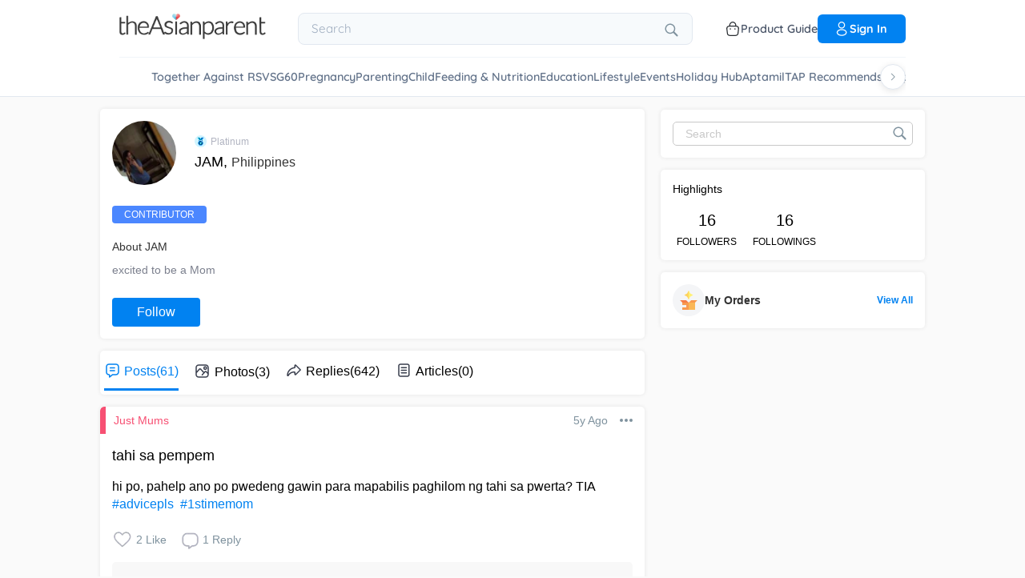

--- FILE ---
content_type: application/javascript; charset=UTF-8
request_url: https://community.theasianparent.com/static/js/4.5dbcfe82.chunk.js
body_size: 16449
content:
(this.webpackJsonpcommunity=this.webpackJsonpcommunity||[]).push([[4],{214:function(e,t,n){"use strict";Object.defineProperty(t,"__esModule",{value:!0});var r=function(){function e(e,t){for(var n=0;n<t.length;n++){var r=t[n];r.enumerable=r.enumerable||!1,r.configurable=!0,"value"in r&&(r.writable=!0),Object.defineProperty(e,r.key,r)}}return function(t,n,r){return n&&e(t.prototype,n),r&&e(t,r),t}}(),o=x(n(5)),i=n(3),a=x(i),u=n(365),l=x(n(602)),s=x(n(221)),c=x(n(371)),f=x(n(611)),d=x(n(612)),p=x(n(613)),h=x(n(614)),m=x(n(616)),y=x(n(626)),v=x(n(627)),g=x(n(628)),b=x(n(233));function x(e){return e&&e.__esModule?e:{default:e}}function w(e){var t=e.srcSet||e.srcset;return Array.isArray(t)?t.join():t}var O=function(e){function t(e){!function(e,t){if(!(e instanceof t))throw new TypeError("Cannot call a class as a function")}(this,t);var n=function(e,t){if(!e)throw new ReferenceError("this hasn't been initialised - super() hasn't been called");return!t||"object"!==typeof t&&"function"!==typeof t?e:t}(this,(t.__proto__||Object.getPrototypeOf(t)).call(this,e));return n.theme=(0,b.default)(s.default,e.theme),n.classes=u.StyleSheet.create((0,b.default)(_,n.theme)),n.state={imageLoaded:!1},v.default.call(n,["gotoNext","gotoPrev","closeBackdrop","handleKeyboardInput","handleImageLoaded"]),n}return function(e,t){if("function"!==typeof t&&null!==t)throw new TypeError("Super expression must either be null or a function, not "+typeof t);e.prototype=Object.create(t&&t.prototype,{constructor:{value:e,enumerable:!1,writable:!0,configurable:!0}}),t&&(Object.setPrototypeOf?Object.setPrototypeOf(e,t):e.__proto__=t)}(t,e),r(t,[{key:"getChildContext",value:function(){return{theme:this.theme}}},{key:"componentDidMount",value:function(){this.props.isOpen&&(this.props.enableKeyboardInput&&window.addEventListener("keydown",this.handleKeyboardInput),"number"===typeof this.props.currentImage&&this.preloadImage(this.props.currentImage,this.handleImageLoaded))}},{key:"componentWillReceiveProps",value:function(e){if(g.default){if(e.preloadNextImage){var t=this.props.currentImage,n=e.currentImage+1,r=e.currentImage-1,o=void 0;t&&e.currentImage>t?o=n:t&&e.currentImage<t&&(o=r),o?this.preloadImage(o):(this.preloadImage(r),this.preloadImage(n))}if(this.props.currentImage!==e.currentImage||!this.props.isOpen&&e.isOpen){var i=this.preloadImageData(e.images[e.currentImage],this.handleImageLoaded);i&&this.setState({imageLoaded:i.complete})}!this.props.isOpen&&e.isOpen&&e.enableKeyboardInput&&window.addEventListener("keydown",this.handleKeyboardInput),!e.isOpen&&e.enableKeyboardInput&&window.removeEventListener("keydown",this.handleKeyboardInput)}}},{key:"componentWillUnmount",value:function(){this.props.enableKeyboardInput&&window.removeEventListener("keydown",this.handleKeyboardInput)}},{key:"preloadImage",value:function(e,t){return this.preloadImageData(this.props.images[e],t)}},{key:"preloadImageData",value:function(e,t){if(e){var n=new Image,r=w(e);return n.onerror=t,n.onload=t,n.src=e.src,r&&(n.srcset=r),n}}},{key:"gotoNext",value:function(e){var t=this.props,n=t.currentImage,r=t.images;this.state.imageLoaded&&n!==r.length-1&&(e&&(e.preventDefault(),e.stopPropagation()),this.props.onClickNext())}},{key:"gotoPrev",value:function(e){var t=this.props.currentImage;this.state.imageLoaded&&0!==t&&(e&&(e.preventDefault(),e.stopPropagation()),this.props.onClickPrev())}},{key:"closeBackdrop",value:function(e){"lightboxBackdrop"!==e.target.id&&"FIGURE"!==e.target.tagName||this.props.onClose()}},{key:"handleKeyboardInput",value:function(e){return 37===e.keyCode?(this.gotoPrev(e),!0):39===e.keyCode?(this.gotoNext(e),!0):27===e.keyCode&&(this.props.onClose(),!0)}},{key:"handleImageLoaded",value:function(){this.setState({imageLoaded:!0})}},{key:"renderArrowPrev",value:function(){return 0===this.props.currentImage?null:a.default.createElement(c.default,{direction:"left",icon:"arrowLeft",onClick:this.gotoPrev,title:this.props.leftArrowTitle,type:"button"})}},{key:"renderArrowNext",value:function(){return this.props.currentImage===this.props.images.length-1?null:a.default.createElement(c.default,{direction:"right",icon:"arrowRight",onClick:this.gotoNext,title:this.props.rightArrowTitle,type:"button"})}},{key:"renderDialog",value:function(){var e=this.props,t=e.backdropClosesModal,n=e.isOpen,r=e.showThumbnails,o=e.width,i=this.state.imageLoaded;if(!n)return a.default.createElement("span",{key:"closed"});var s=0;return r&&(s=this.theme.thumbnail.size+this.theme.container.gutter.vertical),a.default.createElement(f.default,{key:"open",onClick:t&&this.closeBackdrop,onTouchEnd:t&&this.closeBackdrop},a.default.createElement("div",null,a.default.createElement("div",{className:(0,u.css)(this.classes.content),style:{marginBottom:s,maxWidth:o}},i&&this.renderHeader(),this.renderImages(),this.renderSpinner(),i&&this.renderFooter()),i&&this.renderThumbnails(),i&&this.renderArrowPrev(),i&&this.renderArrowNext(),this.props.preventScroll&&a.default.createElement(l.default,null)))}},{key:"renderImages",value:function(){var e=this.props,t=e.currentImage,n=e.images,r=e.onClickImage,o=e.showThumbnails,i=this.state.imageLoaded;if(!n||!n.length)return null;var l=n[t],s=w(l),c=s?"100vw":null,f=o?this.theme.thumbnail.size:0,d=this.theme.header.height+this.theme.footer.height+f+this.theme.container.gutter.vertical+"px";return a.default.createElement("figure",{className:(0,u.css)(this.classes.figure)},a.default.createElement("img",{className:(0,u.css)(this.classes.image,i&&this.classes.imageLoaded),onClick:r,sizes:c,alt:l.alt,src:l.src,srcSet:s,style:{cursor:r?"pointer":"auto",maxHeight:"calc(100vh - "+d+")"}}))}},{key:"renderThumbnails",value:function(){var e=this.props,t=e.images,n=e.currentImage,r=e.onClickThumbnail,o=e.showThumbnails,i=e.thumbnailOffset;if(o)return a.default.createElement(h.default,{currentImage:n,images:t,offset:i,onClickThumbnail:r})}},{key:"renderHeader",value:function(){var e=this.props,t=e.closeButtonTitle,n=e.customControls,r=e.onClose,o=e.showCloseButton;return a.default.createElement(p.default,{customControls:n,onClose:r,showCloseButton:o,closeButtonTitle:t})}},{key:"renderFooter",value:function(){var e=this.props,t=e.currentImage,n=e.images,r=e.imageCountSeparator,o=e.showImageCount;return n&&n.length?a.default.createElement(d.default,{caption:n[t].caption,countCurrent:t+1,countSeparator:r,countTotal:n.length,showCount:o}):null}},{key:"renderSpinner",value:function(){var e=this.props,t=e.spinner,n=e.spinnerColor,r=e.spinnerSize,o=this.state.imageLoaded,i=t;return a.default.createElement("div",{className:(0,u.css)(this.classes.spinner,!o&&this.classes.spinnerActive)},a.default.createElement(i,{color:n,size:r}))}},{key:"render",value:function(){return a.default.createElement(m.default,null,this.renderDialog())}}]),t}(i.Component);O.propTypes={backdropClosesModal:o.default.bool,closeButtonTitle:o.default.string,currentImage:o.default.number,customControls:o.default.arrayOf(o.default.node),enableKeyboardInput:o.default.bool,imageCountSeparator:o.default.string,images:o.default.arrayOf(o.default.shape({src:o.default.string.isRequired,srcSet:o.default.oneOfType([o.default.string,o.default.arrayOf(o.default.string)]),caption:o.default.oneOfType([o.default.string,o.default.element]),thumbnail:o.default.string})).isRequired,isOpen:o.default.bool,leftArrowTitle:o.default.string,onClickImage:o.default.func,onClickNext:o.default.func,onClickPrev:o.default.func,onClose:o.default.func.isRequired,preloadNextImage:o.default.bool,preventScroll:o.default.bool,rightArrowTitle:o.default.string,showCloseButton:o.default.bool,showImageCount:o.default.bool,showThumbnails:o.default.bool,spinner:o.default.func,spinnerColor:o.default.string,spinnerSize:o.default.number,theme:o.default.object,thumbnailOffset:o.default.number,width:o.default.number},O.defaultProps={closeButtonTitle:"Close (Esc)",currentImage:0,enableKeyboardInput:!0,imageCountSeparator:" of ",leftArrowTitle:"Previous (Left arrow key)",onClickShowNextImage:!0,preloadNextImage:!0,preventScroll:!0,rightArrowTitle:"Next (Right arrow key)",showCloseButton:!0,showImageCount:!0,spinner:y.default,spinnerColor:"white",spinnerSize:100,theme:{},thumbnailOffset:2,width:1024},O.childContextTypes={theme:o.default.object.isRequired};var _={content:{position:"relative"},figure:{margin:0},image:{display:"block",height:"auto",margin:"0 auto",maxWidth:"100%",WebkitTouchCallout:"none",userSelect:"none",opacity:0,transition:"opacity 0.3s"},imageLoaded:{opacity:1},spinner:{position:"absolute",top:"50%",left:"50%",transform:"translate(-50%, -50%)",opacity:0,transition:"opacity 0.3s",pointerEvents:"none"},spinnerActive:{opacity:1}};t.default=O},221:function(e,t,n){"use strict";Object.defineProperty(t,"__esModule",{value:!0});var r={container:{background:"rgba(0, 0, 0, 0.8)",gutter:{horizontal:10,vertical:10},zIndex:2001},header:{height:40},close:{fill:"white"},footer:{color:"white",count:{color:"rgba(255, 255, 255, 0.75)",fontSize:"0.85em"},height:40,gutter:{horizontal:0,vertical:5}},thumbnail:{activeBorderColor:"white",size:50,gutter:2},arrow:{background:"none",fill:"white",height:120}};t.default=r},222:function(e,t,n){e.exports=n(607)},233:function(e,t,n){"use strict";Object.defineProperty(t,"__esModule",{value:!0});var r="function"===typeof Symbol&&"symbol"===typeof Symbol.iterator?function(e){return typeof e}:function(e){return e&&"function"===typeof Symbol&&e.constructor===Symbol&&e!==Symbol.prototype?"symbol":typeof e},o=Object.assign||function(e){for(var t=1;t<arguments.length;t++){var n=arguments[t];for(var r in n)Object.prototype.hasOwnProperty.call(n,r)&&(e[r]=n[r])}return e};t.default=function e(t){var n=arguments.length>1&&void 0!==arguments[1]?arguments[1]:{},i=o({},t);return Object.keys(n).forEach(function(o){"object"===r(n[o])&&n[o]&&t[o]?i[o]=e(t[o],n[o]):i[o]=n[o]}),i}},257:function(e,t,n){"use strict";Object.defineProperty(t,"__esModule",{value:!0}),t.default=function(e,t){var n=arguments.length<=2||void 0===arguments[2]?function(e,t){return e+t}:arguments[2];return function(e,t,n){return t in e?Object.defineProperty(e,t,{value:n,enumerable:!0,configurable:!0,writable:!0}):e[t]=n,e}({},e,["-webkit-","-moz-",""].map(function(e){return n(e,t)}))},e.exports=t.default},281:function(e,t,n){"use strict";Object.defineProperty(t,"__esModule",{value:!0});var r=function(e,t){if(Array.isArray(e))return e;if(Symbol.iterator in Object(e))return function(e,t){var n=[],r=!0,o=!1,i=void 0;try{for(var a,u=e[Symbol.iterator]();!(r=(a=u.next()).done)&&(n.push(a.value),!t||n.length!==t);r=!0);}catch(l){o=!0,i=l}finally{try{!r&&u.return&&u.return()}finally{if(o)throw i}}return n}(e,t);throw new TypeError("Invalid attempt to destructure non-iterable instance")},o=Object.assign||function(e){for(var t=1;t<arguments.length;t++){var n=arguments[t];for(var r in n)Object.prototype.hasOwnProperty.call(n,r)&&(e[r]=n[r])}return e},i=function(e){return Object.keys(e).map(function(t){return[t,e[t]]})};t.objectToPairs=i;t.mapObj=function(e,t){return function(e){var t={};return e.forEach(function(e){var n=r(e,2),o=n[0],i=n[1];t[o]=i}),t}(i(e).map(t))};t.flatten=function(e){return e.reduce(function(e,t){return e.concat(t)},[])};var a=/([A-Z])/g,u=/^ms-/;t.kebabifyStyleName=function(e){return function(e){return e.replace(a,"-$1").toLowerCase()}(e).replace(u,"-ms-")};t.recursiveMerge=function e(t,n){if("object"!==typeof t)return n;var r=o({},t);return Object.keys(n).forEach(function(o){r.hasOwnProperty(o)?r[o]=e(t[o],n[o]):r[o]=n[o]}),r};var l={animationIterationCount:!0,borderImageOutset:!0,borderImageSlice:!0,borderImageWidth:!0,boxFlex:!0,boxFlexGroup:!0,boxOrdinalGroup:!0,columnCount:!0,flex:!0,flexGrow:!0,flexPositive:!0,flexShrink:!0,flexNegative:!0,flexOrder:!0,gridRow:!0,gridColumn:!0,fontWeight:!0,lineClamp:!0,lineHeight:!0,opacity:!0,order:!0,orphans:!0,tabSize:!0,widows:!0,zIndex:!0,zoom:!0,fillOpacity:!0,floodOpacity:!0,stopOpacity:!0,strokeDasharray:!0,strokeDashoffset:!0,strokeMiterlimit:!0,strokeOpacity:!0,strokeWidth:!0};var s=["Webkit","ms","Moz","O"];Object.keys(l).forEach(function(e){s.forEach(function(t){l[function(e,t){return e+t.charAt(0).toUpperCase()+t.substring(1)}(t,e)]=l[e]})});t.stringifyValue=function(e,t){return"number"===typeof t?l[e]?""+t:t+"px":t};t.hashObject=function(e){return function(e){for(var t=e.length,n=t,r=0,o=void 0;t>=4;)o=1540483477*(65535&(o=255&e.charCodeAt(r)|(255&e.charCodeAt(++r))<<8|(255&e.charCodeAt(++r))<<16|(255&e.charCodeAt(++r))<<24))+((1540483477*(o>>>16)&65535)<<16),n=1540483477*(65535&n)+((1540483477*(n>>>16)&65535)<<16)^(o=1540483477*(65535&(o^=o>>>24))+((1540483477*(o>>>16)&65535)<<16)),t-=4,++r;switch(t){case 3:n^=(255&e.charCodeAt(r+2))<<16;case 2:n^=(255&e.charCodeAt(r+1))<<8;case 1:n=1540483477*(65535&(n^=255&e.charCodeAt(r)))+((1540483477*(n>>>16)&65535)<<16)}return n=1540483477*(65535&(n^=n>>>13))+((1540483477*(n>>>16)&65535)<<16),((n^=n>>>15)>>>0).toString(36)}(JSON.stringify(e))};var c=/^([^:]+:.*?)( !important)?;$/;t.importantify=function(e){return e.replace(c,function(e,t,n){return t+" !important;"})}},282:function(e,t,n){"use strict";Object.defineProperty(t,"__esModule",{value:!0}),t.default=function(e){return Array.isArray(e)&&(e=e.join(",")),null!==e.match(/-webkit-|-moz-|-ms-/)},e.exports=t.default},365:function(e,t,n){"use strict";Object.defineProperty(t,"__esModule",{value:!0});var r=function(e,t){if(Array.isArray(e))return e;if(Symbol.iterator in Object(e))return function(e,t){var n=[],r=!0,o=!1,i=void 0;try{for(var a,u=e[Symbol.iterator]();!(r=(a=u.next()).done)&&(n.push(a.value),!t||n.length!==t);r=!0);}catch(l){o=!0,i=l}finally{try{!r&&u.return&&u.return()}finally{if(o)throw i}}return n}(e,t);throw new TypeError("Invalid attempt to destructure non-iterable instance")},o=n(281),i=n(366),a={create:function(e){return(0,o.mapObj)(e,function(e){var t=r(e,2),n=t[0],i=t[1];return[n,{_name:n+"_"+(0,o.hashObject)(i),_definition:i}]})},rehydrate:function(){var e=arguments.length<=0||void 0===arguments[0]?[]:arguments[0];(0,i.addRenderedClassNames)(e)}},u={renderStatic:function(e){return(0,i.reset)(),(0,i.startBuffering)(),{html:e(),css:{content:(0,i.flushToString)(),renderedClassNames:(0,i.getRenderedClassNames)()}}}},l={suppressStyleInjection:function(){(0,i.reset)(),(0,i.startBuffering)()},clearBufferAndResumeStyleInjection:function(){(0,i.reset)()}};t.default={StyleSheet:a,StyleSheetServer:u,StyleSheetTestUtils:l,css:function(){for(var e=arguments.length,t=Array(e),n=0;n<e;n++)t[n]=arguments[n];return(0,i.injectAndGetClassName)(!0,t)}},e.exports=t.default},366:function(e,t,n){"use strict";Object.defineProperty(t,"__esModule",{value:!0});var r,o=n(585),i=(r=o)&&r.__esModule?r:{default:r},a=n(587),u=n(281),l=null,s={fontFamily:function e(t){return Array.isArray(t)?t.map(e).join(","):"object"===typeof t?(h(t.fontFamily,"@font-face",[t],!1),'"'+t.fontFamily+'"'):t},animationName:function(e){if("object"!==typeof e)return e;var t="keyframe_"+(0,u.hashObject)(e),n="@keyframes "+t+"{";return Object.keys(e).forEach(function(t){n+=(0,a.generateCSS)(t,[e[t]],s,!1)}),p(t,n+="}"),t}},c={},f="",d=!1,p=function(e,t){if(!c[e]){if(!d){if("undefined"===typeof document)throw new Error("Cannot automatically buffer without a document");d=!0,(0,i.default)(y)}f+=t,c[e]=!0}},h=function(e,t,n,r){if(!c[e]){var o=(0,a.generateCSS)(t,n,s,r);p(e,o)}};t.injectStyleOnce=h;t.reset=function(){f="",c={},d=!1,l=null};t.startBuffering=function(){if(d)throw new Error("Cannot buffer while already buffering");d=!0};var m=function(){d=!1;var e=f;return f="",e};t.flushToString=m;var y=function(){var e=m();e.length>0&&function(e){if(null==l&&null==(l=document.querySelector("style[data-aphrodite]"))){var t=document.head||document.getElementsByTagName("head")[0];(l=document.createElement("style")).type="text/css",l.setAttribute("data-aphrodite",""),t.appendChild(l)}l.styleSheet?l.styleSheet.cssText+=e:l.appendChild(document.createTextNode(e))}(e)};t.flushToStyleTag=y;t.getRenderedClassNames=function(){return Object.keys(c)};t.addRenderedClassNames=function(e){e.forEach(function(e){c[e]=!0})};t.injectAndGetClassName=function(e,t){var n=t.filter(function(e){return e});if(0===n.length)return"";var r=n.map(function(e){return e._name}).join("-o_O-");return h(r,"."+r,n.map(function(e){return e._definition}),e),r}},367:function(e,t,n){"use strict";Object.defineProperty(t,"__esModule",{value:!0}),t.default={Webkit:{transform:!0,transformOrigin:!0,transformOriginX:!0,transformOriginY:!0,backfaceVisibility:!0,perspective:!0,perspectiveOrigin:!0,transformStyle:!0,transformOriginZ:!0,animation:!0,animationDelay:!0,animationDirection:!0,animationFillMode:!0,animationDuration:!0,animationIterationCount:!0,animationName:!0,animationPlayState:!0,animationTimingFunction:!0,appearance:!0,userSelect:!0,fontKerning:!0,textEmphasisPosition:!0,textEmphasis:!0,textEmphasisStyle:!0,textEmphasisColor:!0,boxDecorationBreak:!0,clipPath:!0,maskImage:!0,maskMode:!0,maskRepeat:!0,maskPosition:!0,maskClip:!0,maskOrigin:!0,maskSize:!0,maskComposite:!0,mask:!0,maskBorderSource:!0,maskBorderMode:!0,maskBorderSlice:!0,maskBorderWidth:!0,maskBorderOutset:!0,maskBorderRepeat:!0,maskBorder:!0,maskType:!0,textDecorationStyle:!0,textDecorationSkip:!0,textDecorationLine:!0,textDecorationColor:!0,filter:!0,fontFeatureSettings:!0,breakAfter:!0,breakBefore:!0,breakInside:!0,columnCount:!0,columnFill:!0,columnGap:!0,columnRule:!0,columnRuleColor:!0,columnRuleStyle:!0,columnRuleWidth:!0,columns:!0,columnSpan:!0,columnWidth:!0,flex:!0,flexBasis:!0,flexDirection:!0,flexGrow:!0,flexFlow:!0,flexShrink:!0,flexWrap:!0,alignContent:!0,alignItems:!0,alignSelf:!0,justifyContent:!0,order:!0,transition:!0,transitionDelay:!0,transitionDuration:!0,transitionProperty:!0,transitionTimingFunction:!0,backdropFilter:!0,scrollSnapType:!0,scrollSnapPointsX:!0,scrollSnapPointsY:!0,scrollSnapDestination:!0,scrollSnapCoordinate:!0,shapeImageThreshold:!0,shapeImageMargin:!0,shapeImageOutside:!0,hyphens:!0,flowInto:!0,flowFrom:!0,regionFragment:!0,textSizeAdjust:!0},Moz:{appearance:!0,userSelect:!0,boxSizing:!0,textAlignLast:!0,textDecorationStyle:!0,textDecorationSkip:!0,textDecorationLine:!0,textDecorationColor:!0,tabSize:!0,hyphens:!0,fontFeatureSettings:!0,breakAfter:!0,breakBefore:!0,breakInside:!0,columnCount:!0,columnFill:!0,columnGap:!0,columnRule:!0,columnRuleColor:!0,columnRuleStyle:!0,columnRuleWidth:!0,columns:!0,columnSpan:!0,columnWidth:!0},ms:{flex:!0,flexBasis:!1,flexDirection:!0,flexGrow:!1,flexFlow:!0,flexShrink:!1,flexWrap:!0,alignContent:!1,alignItems:!1,alignSelf:!1,justifyContent:!1,order:!1,transform:!0,transformOrigin:!0,transformOriginX:!0,transformOriginY:!0,userSelect:!0,wrapFlow:!0,wrapThrough:!0,wrapMargin:!0,scrollSnapType:!0,scrollSnapPointsX:!0,scrollSnapPointsY:!0,scrollSnapDestination:!0,scrollSnapCoordinate:!0,touchAction:!0,hyphens:!0,flowInto:!0,flowFrom:!0,breakBefore:!0,breakAfter:!0,breakInside:!0,regionFragment:!0,gridTemplateColumns:!0,gridTemplateRows:!0,gridTemplateAreas:!0,gridTemplate:!0,gridAutoColumns:!0,gridAutoRows:!0,gridAutoFlow:!0,grid:!0,gridRowStart:!0,gridColumnStart:!0,gridRowEnd:!0,gridRow:!0,gridColumn:!0,gridColumnEnd:!0,gridColumnGap:!0,gridRowGap:!0,gridArea:!0,gridGap:!0,textSizeAdjust:!0}},e.exports=t.default},368:function(e,t,n){"use strict";Object.defineProperty(t,"__esModule",{value:!0}),t.default=function(e){return e.charAt(0).toUpperCase()+e.slice(1)},e.exports=t.default},369:function(e,t,n){"use strict";Object.defineProperty(t,"__esModule",{value:!0}),t.defaultProps=void 0;var r,o=function(){function e(e,t){for(var n=0;n<t.length;n++){var r=t[n];r.enumerable=r.enumerable||!1,r.configurable=!0,"value"in r&&(r.writable=!0),Object.defineProperty(e,r.key,r)}}return function(t,n,r){return n&&e(t.prototype,n),r&&e(t,r),t}}(),i=n(3);(r=i)&&r.__esModule;function a(e,t){if(!e)throw new ReferenceError("this hasn't been initialised - super() hasn't been called");return!t||"object"!==typeof t&&"function"!==typeof t?e:t}var u=t.defaultProps={attributes:{},styles:{}},l=function(e){function t(){var e,n,r;!function(e,t){if(!(e instanceof t))throw new TypeError("Cannot call a class as a function")}(this,t);for(var o=arguments.length,i=Array(o),u=0;u<o;u++)i[u]=arguments[u];return n=r=a(this,(e=t.__proto__||Object.getPrototypeOf(t)).call.apply(e,[this].concat(i))),r.originalAttributes={},r.originalStyles={},a(r,n)}return function(e,t){if("function"!==typeof t&&null!==t)throw new TypeError("Super expression must either be null or a function, not "+typeof t);e.prototype=Object.create(t&&t.prototype,{constructor:{value:e,enumerable:!1,writable:!0,configurable:!0}}),t&&(Object.setPrototypeOf?Object.setPrototypeOf(e,t):e.__proto__=t)}(t,e),o(t,[{key:"componentDidMount",value:function(){var e=this,t=this.props,n=t.attributes,r=t.styles,o=t.target,i=void 0===o?document.body:o;i&&(this.attributeKeys=Object.keys(n),this.styleKeys=Object.keys(r),this.styleKeys.length&&this.styleKeys.forEach(function(t){e.originalStyles[t]=i.style.getPropertyValue(t),i.style.setProperty(t,r[t])}),this.attributeKeys.length&&this.attributeKeys.forEach(function(t){e.originalAttributes[t]=i.getAttribute(t)||"",i.setAttribute(t,n[t])}))}},{key:"componentWillUnmount",value:function(){var e=this,t=this.props.target,n=void 0===t?document.body:t;n&&(this.styleKeys.length&&this.styleKeys.forEach(function(t){n.style.setProperty(t,e.originalStyles[t])}),this.attributeKeys.length&&this.attributeKeys.forEach(function(t){e.originalAttributes[t]?n.setAttribute(t,e.originalAttributes[t]):n.removeAttribute(t)}))}},{key:"render",value:function(){return null}}]),t}(i.PureComponent);l.defaultProps=u,t.default=l},370:function(e,t,n){"use strict";Object.defineProperty(t,"__esModule",{value:!0}),t.preventTouchMove=function(e){e.preventDefault()},t.allowTouchMove=function(e){e.stopPropagation()},t.preventInertiaScroll=function(){var e=this.scrollTop,t=this.scrollHeight,n=e+this.offsetHeight;0===e?this.scrollTop=1:n===t&&(this.scrollTop=e-1)},t.isTouchDevice=function(){return!!window&&("ontouchstart"in window||navigator.maxTouchPoints)},t.getPadding=function(){if(!document||!window)return 0;var e=parseInt(document.body.paddingRight,10)||0,t=document.body?document.body.clientWidth:0;return window.innerWidth-t+e||0},t.camelToKebab=function(e){return e.replace(/([a-z])([A-Z])/g,"$1-$2").toLowerCase()},t.getWindowHeight=function(){var e=arguments.length>0&&void 0!==arguments[0]?arguments[0]:1;if(window&&window.innerHeight)return window.innerHeight*e},t.getDocumentHeight=function(){if(document&&document.body)return document.body.clientHeight},t.parse=function(e){return isNaN(e)?e:e+"px"}},371:function(e,t,n){"use strict";Object.defineProperty(t,"__esModule",{value:!0});var r=Object.assign||function(e){for(var t=1;t<arguments.length;t++){var n=arguments[t];for(var r in n)Object.prototype.hasOwnProperty.call(n,r)&&(e[r]=n[r])}return e},o=c(n(5)),i=c(n(3)),a=n(222),u=c(n(221)),l=c(n(233)),s=c(n(372));function c(e){return e&&e.__esModule?e:{default:e}}function f(e,t){var n=t.theme,o=e.direction,c=e.icon,f=e.onClick,p=e.size,h=function(e,t){var n={};for(var r in e)t.indexOf(r)>=0||Object.prototype.hasOwnProperty.call(e,r)&&(n[r]=e[r]);return n}(e,["direction","icon","onClick","size"]),m=a.StyleSheet.create((0,l.default)(d,n));return i.default.createElement("button",r({type:"button",className:(0,a.css)(m.arrow,m["arrow__direction__"+o],p&&m["arrow__size__"+p]),onClick:f,onTouchEnd:f},h),i.default.createElement(s.default,{fill:!!n.arrow&&n.arrow.fill||u.default.arrow.fill,type:c}))}f.propTypes={direction:o.default.oneOf(["left","right"]),icon:o.default.string,onClick:o.default.func.isRequired,size:o.default.oneOf(["medium","small"]).isRequired},f.defaultProps={size:"medium"},f.contextTypes={theme:o.default.object.isRequired};var d={arrow:{background:"none",border:"none",borderRadius:4,cursor:"pointer",outline:"none",padding:10,position:"absolute",top:"50%",WebkitTouchCallout:"none",userSelect:"none"},arrow__size__medium:{height:u.default.arrow.height,marginTop:u.default.arrow.height/-2,width:40,"@media (min-width: 768px)":{width:70}},arrow__size__small:{height:u.default.thumbnail.size,marginTop:u.default.thumbnail.size/-2,width:30,"@media (min-width: 500px)":{width:40}},arrow__direction__right:{right:u.default.container.gutter.horizontal},arrow__direction__left:{left:u.default.container.gutter.horizontal}};t.default=f},372:function(e,t,n){"use strict";Object.defineProperty(t,"__esModule",{value:!0});var r=Object.assign||function(e){for(var t=1;t<arguments.length;t++){var n=arguments[t];for(var r in n)Object.prototype.hasOwnProperty.call(n,r)&&(e[r]=n[r])}return e},o=s(n(5)),i=s(n(3)),a=s(n(608)),u=s(n(609)),l=s(n(610));function s(e){return e&&e.__esModule?e:{default:e}}var c={arrowLeft:a.default,arrowRight:u.default,close:l.default},f=function(e){var t=e.fill,n=e.type,o=function(e,t){var n={};for(var r in e)t.indexOf(r)>=0||Object.prototype.hasOwnProperty.call(e,r)&&(n[r]=e[r]);return n}(e,["fill","type"]),a=c[n];return i.default.createElement("span",r({dangerouslySetInnerHTML:{__html:a(t)}},o))};f.propTypes={fill:o.default.string,type:o.default.oneOf(Object.keys(c))},f.defaultProps={fill:"white"},t.default=f},373:function(e,t,n){"use strict";t.__esModule=!0,t.default=t.EXITING=t.ENTERED=t.ENTERING=t.EXITED=t.UNMOUNTED=void 0;var r=function(e){if(e&&e.__esModule)return e;var t={};if(null!=e)for(var n in e)if(Object.prototype.hasOwnProperty.call(e,n)){var r=Object.defineProperty&&Object.getOwnPropertyDescriptor?Object.getOwnPropertyDescriptor(e,n):{};r.get||r.set?Object.defineProperty(t,n,r):t[n]=e[n]}return t.default=e,t}(n(5)),o=u(n(3)),i=u(n(40)),a=n(271);n(374);function u(e){return e&&e.__esModule?e:{default:e}}var l="unmounted";t.UNMOUNTED=l;var s="exited";t.EXITED=s;var c="entering";t.ENTERING=c;var f="entered";t.ENTERED=f;var d="exiting";t.EXITING=d;var p=function(e){var t,n;function r(t,n){var r;r=e.call(this,t,n)||this;var o,i=n.transitionGroup,a=i&&!i.isMounting?t.enter:t.appear;return r.appearStatus=null,t.in?a?(o=s,r.appearStatus=c):o=f:o=t.unmountOnExit||t.mountOnEnter?l:s,r.state={status:o},r.nextCallback=null,r}n=e,(t=r).prototype=Object.create(n.prototype),t.prototype.constructor=t,t.__proto__=n;var a=r.prototype;return a.getChildContext=function(){return{transitionGroup:null}},r.getDerivedStateFromProps=function(e,t){return e.in&&t.status===l?{status:s}:null},a.componentDidMount=function(){this.updateStatus(!0,this.appearStatus)},a.componentDidUpdate=function(e){var t=null;if(e!==this.props){var n=this.state.status;this.props.in?n!==c&&n!==f&&(t=c):n!==c&&n!==f||(t=d)}this.updateStatus(!1,t)},a.componentWillUnmount=function(){this.cancelNextCallback()},a.getTimeouts=function(){var e,t,n,r=this.props.timeout;return e=t=n=r,null!=r&&"number"!==typeof r&&(e=r.exit,t=r.enter,n=void 0!==r.appear?r.appear:t),{exit:e,enter:t,appear:n}},a.updateStatus=function(e,t){if(void 0===e&&(e=!1),null!==t){this.cancelNextCallback();var n=i.default.findDOMNode(this);t===c?this.performEnter(n,e):this.performExit(n)}else this.props.unmountOnExit&&this.state.status===s&&this.setState({status:l})},a.performEnter=function(e,t){var n=this,r=this.props.enter,o=this.context.transitionGroup?this.context.transitionGroup.isMounting:t,i=this.getTimeouts(),a=o?i.appear:i.enter;t||r?(this.props.onEnter(e,o),this.safeSetState({status:c},function(){n.props.onEntering(e,o),n.onTransitionEnd(e,a,function(){n.safeSetState({status:f},function(){n.props.onEntered(e,o)})})})):this.safeSetState({status:f},function(){n.props.onEntered(e)})},a.performExit=function(e){var t=this,n=this.props.exit,r=this.getTimeouts();n?(this.props.onExit(e),this.safeSetState({status:d},function(){t.props.onExiting(e),t.onTransitionEnd(e,r.exit,function(){t.safeSetState({status:s},function(){t.props.onExited(e)})})})):this.safeSetState({status:s},function(){t.props.onExited(e)})},a.cancelNextCallback=function(){null!==this.nextCallback&&(this.nextCallback.cancel(),this.nextCallback=null)},a.safeSetState=function(e,t){t=this.setNextCallback(t),this.setState(e,t)},a.setNextCallback=function(e){var t=this,n=!0;return this.nextCallback=function(r){n&&(n=!1,t.nextCallback=null,e(r))},this.nextCallback.cancel=function(){n=!1},this.nextCallback},a.onTransitionEnd=function(e,t,n){this.setNextCallback(n);var r=null==t&&!this.props.addEndListener;e&&!r?(this.props.addEndListener&&this.props.addEndListener(e,this.nextCallback),null!=t&&setTimeout(this.nextCallback,t)):setTimeout(this.nextCallback,0)},a.render=function(){var e=this.state.status;if(e===l)return null;var t=this.props,n=t.children,r=function(e,t){if(null==e)return{};var n,r,o={},i=Object.keys(e);for(r=0;r<i.length;r++)n=i[r],t.indexOf(n)>=0||(o[n]=e[n]);return o}(t,["children"]);if(delete r.in,delete r.mountOnEnter,delete r.unmountOnExit,delete r.appear,delete r.enter,delete r.exit,delete r.timeout,delete r.addEndListener,delete r.onEnter,delete r.onEntering,delete r.onEntered,delete r.onExit,delete r.onExiting,delete r.onExited,"function"===typeof n)return n(e,r);var i=o.default.Children.only(n);return o.default.cloneElement(i,r)},r}(o.default.Component);function h(){}p.contextTypes={transitionGroup:r.object},p.childContextTypes={transitionGroup:function(){}},p.propTypes={},p.defaultProps={in:!1,mountOnEnter:!1,unmountOnExit:!1,appear:!1,enter:!0,exit:!0,onEnter:h,onEntering:h,onEntered:h,onExit:h,onExiting:h,onExited:h},p.UNMOUNTED=0,p.EXITED=1,p.ENTERING=2,p.ENTERED=3,p.EXITING=4;var m=(0,a.polyfill)(p);t.default=m},374:function(e,t,n){"use strict";t.__esModule=!0,t.classNamesShape=t.timeoutsShape=void 0;var r;(r=n(5))&&r.__esModule;t.timeoutsShape=null;t.classNamesShape=null},375:function(e,t,n){"use strict";t.__esModule=!0,t.default=void 0;var r=u(n(5)),o=u(n(3)),i=n(271),a=n(624);function u(e){return e&&e.__esModule?e:{default:e}}function l(){return l=Object.assign||function(e){for(var t=1;t<arguments.length;t++){var n=arguments[t];for(var r in n)Object.prototype.hasOwnProperty.call(n,r)&&(e[r]=n[r])}return e},l.apply(this,arguments)}function s(e){if(void 0===e)throw new ReferenceError("this hasn't been initialised - super() hasn't been called");return e}var c=Object.values||function(e){return Object.keys(e).map(function(t){return e[t]})},f=function(e){var t,n;function r(t,n){var r,o=(r=e.call(this,t,n)||this).handleExited.bind(s(s(r)));return r.state={handleExited:o,firstRender:!0},r}n=e,(t=r).prototype=Object.create(n.prototype),t.prototype.constructor=t,t.__proto__=n;var i=r.prototype;return i.getChildContext=function(){return{transitionGroup:{isMounting:!this.appeared}}},i.componentDidMount=function(){this.appeared=!0,this.mounted=!0},i.componentWillUnmount=function(){this.mounted=!1},r.getDerivedStateFromProps=function(e,t){var n=t.children,r=t.handleExited;return{children:t.firstRender?(0,a.getInitialChildMapping)(e,r):(0,a.getNextChildMapping)(e,n,r),firstRender:!1}},i.handleExited=function(e,t){var n=(0,a.getChildMapping)(this.props.children);e.key in n||(e.props.onExited&&e.props.onExited(t),this.mounted&&this.setState(function(t){var n=l({},t.children);return delete n[e.key],{children:n}}))},i.render=function(){var e=this.props,t=e.component,n=e.childFactory,r=function(e,t){if(null==e)return{};var n,r,o={},i=Object.keys(e);for(r=0;r<i.length;r++)n=i[r],t.indexOf(n)>=0||(o[n]=e[n]);return o}(e,["component","childFactory"]),i=c(this.state.children).map(n);return delete r.appear,delete r.enter,delete r.exit,null===t?i:o.default.createElement(t,r,i)},r}(o.default.Component);f.childContextTypes={transitionGroup:r.default.object.isRequired},f.propTypes={},f.defaultProps={component:"div",childFactory:function(e){return e}};var d=(0,i.polyfill)(f);t.default=d,e.exports=t.default},585:function(e,t,n){"use strict";var r=n(586),o=[],i=[],a=r.makeRequestCallFromTimer(function(){if(i.length)throw i.shift()});function u(e){var t;(t=o.length?o.pop():new l).task=e,r(t)}function l(){this.task=null}e.exports=u,l.prototype.call=function(){try{this.task.call()}catch(e){u.onerror?u.onerror(e):(i.push(e),a())}finally{this.task=null,o[o.length]=this}}},586:function(e,t,n){"use strict";(function(t){function n(e){o.length||(r(),!0),o[o.length]=e}e.exports=n;var r,o=[],i=0;function a(){for(;i<o.length;){var e=i;if(i+=1,o[e].call(),i>1024){for(var t=0,n=o.length-i;t<n;t++)o[t]=o[t+i];o.length-=i,i=0}}o.length=0,i=0}var u="undefined"!==typeof t?t:self,l=u.MutationObserver||u.WebKitMutationObserver;function s(e){return function(){var t=setTimeout(r,0),n=setInterval(r,50);function r(){clearTimeout(t),clearInterval(n),e()}}}r="function"===typeof l?function(e){var t=1,n=new l(e),r=document.createTextNode("");return n.observe(r,{characterData:!0}),function(){t=-t,r.data=t}}(a):s(a),n.requestFlush=r,n.makeRequestCallFromTimer=s}).call(this,n(16))},587:function(e,t,n){"use strict";Object.defineProperty(t,"__esModule",{value:!0});var r=function(e,t){if(Array.isArray(e))return e;if(Symbol.iterator in Object(e))return function(e,t){var n=[],r=!0,o=!1,i=void 0;try{for(var a,u=e[Symbol.iterator]();!(r=(a=u.next()).done)&&(n.push(a.value),!t||n.length!==t);r=!0);}catch(l){o=!0,i=l}finally{try{!r&&u.return&&u.return()}finally{if(o)throw i}}return n}(e,t);throw new TypeError("Invalid attempt to destructure non-iterable instance")};var o,i=n(588),a=(o=i)&&o.__esModule?o:{default:o},u=n(281);t.generateCSS=function e(t,n,r,o){var i=n.reduce(u.recursiveMerge),a={},s={},c={};return Object.keys(i).forEach(function(e){":"===e[0]?c[e]=i[e]:"@"===e[0]?s[e]=i[e]:a[e]=i[e]}),l(t,a,r,o)+Object.keys(c).map(function(e){return l(t+e,c[e],r,o)}).join("")+Object.keys(s).map(function(n){return n+"{"+e(t,[s[n]],r,o)+"}"}).join("")};var l=function(e,t,n,o){var i=function(e,t){var n={};return Object.keys(e).forEach(function(r){t&&t.hasOwnProperty(r)?n[r]=t[r](e[r]):n[r]=e[r]}),n}(t,n),l=(0,a.default)(i),s=(0,u.flatten)((0,u.objectToPairs)(l).map(function(e){var t=r(e,2),n=t[0],o=t[1];if(Array.isArray(o)){var i=function(){var e=[],t=[];return o.forEach(function(n){0===n.indexOf("-")?e.push(n):t.push(n)}),e.sort(),t.sort(),{v:e.concat(t).map(function(e){return[n,e]})}}();if("object"===typeof i)return i.v}return[[n,o]]})).map(function(e){var t=r(e,2),n=t[0],i=t[1],a=(0,u.stringifyValue)(n,i),l=(0,u.kebabifyStyleName)(n)+":"+a+";";return!1===o?l:(0,u.importantify)(l)}).join("");return s?e+"{"+s+"}":""};t.generateCSSRuleset=l},588:function(e,t,n){e.exports=n(589)},589:function(e,t,n){"use strict";Object.defineProperty(t,"__esModule",{value:!0}),t.default=function e(t){return Object.keys(t).forEach(function(n){var i=t[n];i instanceof Object&&!Array.isArray(i)?t[n]=e(i):Object.keys(r.default).forEach(function(e){r.default[e][n]&&(t[e+(0,o.default)(n)]=i)})}),Object.keys(t).forEach(function(e){[].concat(t[e]).forEach(function(n,r){y.forEach(function(r){return function(e){var t=arguments.length<=1||void 0===arguments[1]?{}:arguments[1];Object.keys(t).forEach(function(n){var r=e[n];Array.isArray(r)?[].concat(t[n]).forEach(function(t){var o=r.indexOf(t);o>-1&&e[n].splice(o,1),e[n].push(t)}):e[n]=t[n]})}(t,r(e,n))})})}),(0,i.default)(t)};var r=m(n(367)),o=m(n(368)),i=m(n(590)),a=m(n(592)),u=m(n(593)),l=m(n(594)),s=m(n(595)),c=m(n(596)),f=m(n(597)),d=m(n(598)),p=m(n(600)),h=m(n(601));function m(e){return e&&e.__esModule?e:{default:e}}var y=[a.default,u.default,l.default,c.default,f.default,d.default,p.default,h.default,s.default];e.exports=t.default},590:function(e,t,n){"use strict";Object.defineProperty(t,"__esModule",{value:!0}),t.default=function(e){return Object.keys(e).sort(function(e,t){return(0,i.default)(e)&&!(0,i.default)(t)?-1:!(0,i.default)(e)&&(0,i.default)(t)?1:0}).reduce(function(t,n){return t[n]=e[n],t},{})};var r,o=n(591),i=(r=o)&&r.__esModule?r:{default:r};e.exports=t.default},591:function(e,t,n){"use strict";Object.defineProperty(t,"__esModule",{value:!0}),t.default=function(e){return null!==e.match(/^(Webkit|Moz|O|ms)/)},e.exports=t.default},592:function(e,t,n){"use strict";Object.defineProperty(t,"__esModule",{value:!0}),t.default=function(e,t){if("position"===e&&"sticky"===t)return{position:["-webkit-sticky","sticky"]}},e.exports=t.default},593:function(e,t,n){"use strict";Object.defineProperty(t,"__esModule",{value:!0}),t.default=function(e,t){if("string"===typeof t&&!(0,o.default)(t)&&t.indexOf("calc(")>-1)return(0,r.default)(e,t,function(e,t){return t.replace(/calc\(/g,e+"calc(")})};var r=i(n(257)),o=i(n(282));function i(e){return e&&e.__esModule?e:{default:e}}e.exports=t.default},594:function(e,t,n){"use strict";Object.defineProperty(t,"__esModule",{value:!0}),t.default=function(e,t){if("cursor"===e&&a[t])return(0,i.default)(e,t)};var r,o=n(257),i=(r=o)&&r.__esModule?r:{default:r};var a={"zoom-in":!0,"zoom-out":!0,grab:!0,grabbing:!0};e.exports=t.default},595:function(e,t,n){"use strict";Object.defineProperty(t,"__esModule",{value:!0}),t.default=function(e,t){if("display"===e&&r[t])return{display:["-webkit-box","-moz-box","-ms-"+t+"box","-webkit-"+t,t]}};var r={flex:!0,"inline-flex":!0};e.exports=t.default},596:function(e,t,n){"use strict";Object.defineProperty(t,"__esModule",{value:!0}),t.default=function(e,t){if(a[e]&&u[t])return(0,i.default)(e,t)};var r,o=n(257),i=(r=o)&&r.__esModule?r:{default:r};var a={maxHeight:!0,maxWidth:!0,width:!0,height:!0,columnWidth:!0,minWidth:!0,minHeight:!0},u={"min-content":!0,"max-content":!0,"fill-available":!0,"fit-content":!0,"contain-floats":!0};e.exports=t.default},597:function(e,t,n){"use strict";Object.defineProperty(t,"__esModule",{value:!0}),t.default=function(e,t){if("string"===typeof t&&!(0,o.default)(t)&&null!==t.match(a))return(0,r.default)(e,t)};var r=i(n(257)),o=i(n(282));function i(e){return e&&e.__esModule?e:{default:e}}var a=/linear-gradient|radial-gradient|repeating-linear-gradient|repeating-radial-gradient/;e.exports=t.default},598:function(e,t,n){"use strict";Object.defineProperty(t,"__esModule",{value:!0}),t.default=function(e,t){if("string"===typeof t&&s[e]){var n,u=function(e){if((0,i.default)(e))return e;var t=e.split(/,(?![^()]*(?:\([^()]*\))?\))/g);return t.forEach(function(e,n){t[n]=Object.keys(a.default).reduce(function(t,n){var o="-"+n.toLowerCase()+"-";return Object.keys(a.default[n]).forEach(function(n){var i=(0,r.default)(n);e.indexOf(i)>-1&&"order"!==i&&(t=e.replace(i,o+i)+","+t)}),t},e)}),t.join(",")}(t),c=u.split(/,(?![^()]*(?:\([^()]*\))?\))/g).filter(function(e){return null===e.match(/-moz-|-ms-/)}).join(",");return e.indexOf("Webkit")>-1?l({},e,c):(l(n={},"Webkit"+(0,o.default)(e),c),l(n,e,u),n)}};var r=u(n(599)),o=u(n(368)),i=u(n(282)),a=u(n(367));function u(e){return e&&e.__esModule?e:{default:e}}function l(e,t,n){return t in e?Object.defineProperty(e,t,{value:n,enumerable:!0,configurable:!0,writable:!0}):e[t]=n,e}var s={transition:!0,transitionProperty:!0,WebkitTransition:!0,WebkitTransitionProperty:!0};e.exports=t.default},599:function(e,t,n){"use strict";n.r(t);var r=/[A-Z]/g,o=/^ms-/,i={};function a(e){return"-"+e.toLowerCase()}t.default=function(e){if(i.hasOwnProperty(e))return i[e];var t=e.replace(r,a);return i[e]=o.test(t)?"-"+t:t}},600:function(e,t,n){"use strict";Object.defineProperty(t,"__esModule",{value:!0}),t.default=function(e,t){if(o[e])return function(e,t,n){t in e?Object.defineProperty(e,t,{value:n,enumerable:!0,configurable:!0,writable:!0}):e[t]=n;return e}({},o[e],r[t]||t)};var r={"space-around":"distribute","space-between":"justify","flex-start":"start","flex-end":"end"},o={alignContent:"msFlexLinePack",alignSelf:"msFlexItemAlign",alignItems:"msFlexAlign",justifyContent:"msFlexPack",order:"msFlexOrder",flexGrow:"msFlexPositive",flexShrink:"msFlexNegative",flexBasis:"msPreferredSize"};e.exports=t.default},601:function(e,t,n){"use strict";Object.defineProperty(t,"__esModule",{value:!0}),t.default=function(e,t){if("flexDirection"===e&&"string"===typeof t)return{WebkitBoxOrient:t.indexOf("column")>-1?"vertical":"horizontal",WebkitBoxDirection:t.indexOf("reverse")>-1?"reverse":"normal"};if(o[e])return function(e,t,n){t in e?Object.defineProperty(e,t,{value:n,enumerable:!0,configurable:!0,writable:!0}):e[t]=n;return e}({},o[e],r[t]||t)};var r={"space-around":"justify","space-between":"justify","flex-start":"start","flex-end":"end","wrap-reverse":"multiple",wrap:"multiple"},o={alignItems:"WebkitBoxAlign",justifyContent:"WebkitBoxPack",flexWrap:"WebkitBoxLines"};e.exports=t.default},602:function(e,t,n){"use strict";Object.defineProperty(t,"__esModule",{value:!0});var r=n(603);Object.defineProperty(t,"default",{enumerable:!0,get:function(){return(e=r,e&&e.__esModule?e:{default:e}).default;var e}})},603:function(e,t,n){"use strict";Object.defineProperty(t,"__esModule",{value:!0});var r=Object.assign||function(e){for(var t=1;t<arguments.length;t++){var n=arguments[t];for(var r in n)Object.prototype.hasOwnProperty.call(n,r)&&(e[r]=n[r])}return e},o=function(){function e(e,t){for(var n=0;n<t.length;n++){var r=t[n];r.enumerable=r.enumerable||!1,r.configurable=!0,"value"in r&&(r.writable=!0),Object.defineProperty(e,r.key,r)}}return function(t,n,r){return n&&e(t.prototype,n),r&&e(t,r),t}}(),i=n(3),a=f(i),u=n(270),l=n(604),s=n(370),c=f(n(606));function f(e){return e&&e.__esModule?e:{default:e}}var d=0,p=function(e){function t(){return function(e,t){if(!(e instanceof t))throw new TypeError("Cannot call a class as a function")}(this,t),function(e,t){if(!e)throw new ReferenceError("this hasn't been initialised - super() hasn't been called");return!t||"object"!==typeof t&&"function"!==typeof t?e:t}(this,(t.__proto__||Object.getPrototypeOf(t)).apply(this,arguments))}return function(e,t){if("function"!==typeof t&&null!==t)throw new TypeError("Super expression must either be null or a function, not "+typeof t);e.prototype=Object.create(t&&t.prototype,{constructor:{value:e,enumerable:!1,writable:!0,configurable:!0}}),t&&(Object.setPrototypeOf?Object.setPrototypeOf(e,t):e.__proto__=t)}(t,e),o(t,[{key:"componentDidMount",value:function(){d++,u.canUseDOM&&(this.initialHeight=window.innerHeight)}},{key:"componentWillUnmount",value:function(){if(d=Math.max(d-1,0),u.canUseDOM){var e=window.innerHeight-this.initialHeight;e&&window.scrollTo(0,window.pageYOffset+e)}this.initialHeight=window.innerHeight}},{key:"render",value:function(){var e=this.props.accountForScrollbars&&d<1?{"padding-right":(0,s.getPadding)()+"px"}:{},t=(0,s.getDocumentHeight)()+"px";return a.default.createElement(l.SimpleToggle,{styles:r({"box-sizing":"border-box",overflow:"hidden",position:"relative",height:t},e)})}}]),t}(i.PureComponent);p.defaultProps={accountForScrollbars:!0},t.default=(0,c.default)(p)},604:function(e,t,n){"use strict";Object.defineProperty(t,"__esModule",{value:!0});var r=n(605);Object.defineProperty(t,"default",{enumerable:!0,get:function(){return i(r).default}});var o=n(369);function i(e){return e&&e.__esModule?e:{default:e}}Object.defineProperty(t,"SimpleToggle",{enumerable:!0,get:function(){return i(o).default}})},605:function(e,t,n){"use strict";Object.defineProperty(t,"__esModule",{value:!0});var r=a(n(3)),o=n(369),i=a(o);function a(e){return e&&e.__esModule?e:{default:e}}var u=function(e){var t=e.isActive,n=function(e,t){var n={};for(var r in e)t.indexOf(r)>=0||Object.prototype.hasOwnProperty.call(e,r)&&(n[r]=e[r]);return n}(e,["isActive"]);return t?r.default.createElement(i.default,n):null};u.defaultProps=o.defaultProps,t.default=u},606:function(e,t,n){"use strict";Object.defineProperty(t,"__esModule",{value:!0});var r=function(){function e(e,t){for(var n=0;n<t.length;n++){var r=t[n];r.enumerable=r.enumerable||!1,r.configurable=!0,"value"in r&&(r.writable=!0),Object.defineProperty(e,r.key,r)}}return function(t,n,r){return n&&e(t.prototype,n),r&&e(t,r),t}}();t.default=function(e){return function(t){function n(){var e,t,r;!function(e,t){if(!(e instanceof t))throw new TypeError("Cannot call a class as a function")}(this,n);for(var o=arguments.length,i=Array(o),a=0;a<o;a++)i[a]=arguments[a];return t=r=s(this,(e=n.__proto__||Object.getPrototypeOf(n)).call.apply(e,[this].concat(i))),r.listenerOptions={capture:!1,passive:!1},s(r,t)}return function(e,t){if("function"!==typeof t&&null!==t)throw new TypeError("Super expression must either be null or a function, not "+typeof t);e.prototype=Object.create(t&&t.prototype,{constructor:{value:e,enumerable:!1,writable:!0,configurable:!0}}),t&&(Object.setPrototypeOf?Object.setPrototypeOf(e,t):e.__proto__=t)}(n,t),r(n,[{key:"componentDidMount",value:function(){if(u.canUseDOM){var e=this.props.touchScrollTarget,t=document.body;t&&(0,l.isTouchDevice)()&&(t.addEventListener("touchmove",l.preventTouchMove,this.listenerOptions),e&&(e.addEventListener("touchstart",l.preventInertiaScroll,this.listenerOptions),e.addEventListener("touchmove",l.allowTouchMove,this.listenerOptions)))}}},{key:"componentWillUnmount",value:function(){if(u.canUseDOM){var e=this.props.touchScrollTarget,t=document.body;t&&(0,l.isTouchDevice)()&&(t.removeEventListener("touchmove",l.preventTouchMove,this.listenerOptions),e&&(e.removeEventListener("touchstart",l.preventInertiaScroll,this.listenerOptions),e.removeEventListener("touchmove",l.allowTouchMove,this.listenerOptions)))}}},{key:"render",value:function(){return a.default.createElement(e,this.props)}}]),n}(i.PureComponent)};var o,i=n(3),a=(o=i)&&o.__esModule?o:{default:o},u=n(270),l=n(370);function s(e,t){if(!e)throw new ReferenceError("this hasn't been initialised - super() hasn't been called");return!t||"object"!==typeof t&&"function"!==typeof t?e:t}},607:function(e,t,n){"use strict";Object.defineProperty(t,"__esModule",{value:!0});var r=n(366),o=n(365);t.StyleSheet=o.StyleSheet,t.StyleSheetServer=o.StyleSheetServer,t.StyleSheetTestUtils=o.StyleSheetTestUtils,t.css=function(){for(var e=arguments.length,t=Array(e),n=0;n<e;n++)t[n]=arguments[n];return(0,r.injectAndGetClassName)(!1,t)}},608:function(e,t,n){"use strict";Object.defineProperty(t,"__esModule",{value:!0}),t.default=function(e){return'<svg fill="'+e+'" version="1.1" xmlns="http://www.w3.org/2000/svg" xmlns:xlink="http://www.w3.org/1999/xlink" x="0px" y="0px" width="100%" height="100%" viewBox="0 0 512 512" xml:space="preserve">\n\t\t<path d="M213.7,256L213.7,256L213.7,256L380.9,81.9c4.2-4.3,4.1-11.4-0.2-15.8l-29.9-30.6c-4.3-4.4-11.3-4.5-15.5-0.2L131.1,247.9 c-2.2,2.2-3.2,5.2-3,8.1c-0.1,3,0.9,5.9,3,8.1l204.2,212.7c4.2,4.3,11.2,4.2,15.5-0.2l29.9-30.6c4.3-4.4,4.4-11.5,0.2-15.8 L213.7,256z"/>\n\t</svg>'}},609:function(e,t,n){"use strict";Object.defineProperty(t,"__esModule",{value:!0}),t.default=function(e){return'<svg fill="'+e+'" version="1.1" xmlns="http://www.w3.org/2000/svg" xmlns:xlink="http://www.w3.org/1999/xlink" x="0px" y="0px" width="100%" height="100%" viewBox="0 0 512 512" xml:space="preserve">\n\t\t<path d="M298.3,256L298.3,256L298.3,256L131.1,81.9c-4.2-4.3-4.1-11.4,0.2-15.8l29.9-30.6c4.3-4.4,11.3-4.5,15.5-0.2l204.2,212.7 c2.2,2.2,3.2,5.2,3,8.1c0.1,3-0.9,5.9-3,8.1L176.7,476.8c-4.2,4.3-11.2,4.2-15.5-0.2L131.3,446c-4.3-4.4-4.4-11.5-0.2-15.8 L298.3,256z"/>\n\t</svg>'}},610:function(e,t,n){"use strict";Object.defineProperty(t,"__esModule",{value:!0}),t.default=function(e){return'<svg fill="'+e+'" version="1.1" xmlns="http://www.w3.org/2000/svg" xmlns:xlink="http://www.w3.org/1999/xlink" x="0px" y="0px" width="100%" height="100%" viewBox="0 0 512 512" style="enable-background:new 0 0 512 512;" xml:space="preserve">\n\t\t<path d="M443.6,387.1L312.4,255.4l131.5-130c5.4-5.4,5.4-14.2,0-19.6l-37.4-37.6c-2.6-2.6-6.1-4-9.8-4c-3.7,0-7.2,1.5-9.8,4 L256,197.8L124.9,68.3c-2.6-2.6-6.1-4-9.8-4c-3.7,0-7.2,1.5-9.8,4L68,105.9c-5.4,5.4-5.4,14.2,0,19.6l131.5,130L68.4,387.1 c-2.6,2.6-4.1,6.1-4.1,9.8c0,3.7,1.4,7.2,4.1,9.8l37.4,37.6c2.7,2.7,6.2,4.1,9.8,4.1c3.5,0,7.1-1.3,9.8-4.1L256,313.1l130.7,131.1 c2.7,2.7,6.2,4.1,9.8,4.1c3.5,0,7.1-1.3,9.8-4.1l37.4-37.6c2.6-2.6,4.1-6.1,4.1-9.8C447.7,393.2,446.2,389.7,443.6,387.1z"/>\n\t</svg>'}},611:function(e,t,n){"use strict";Object.defineProperty(t,"__esModule",{value:!0});var r=Object.assign||function(e){for(var t=1;t<arguments.length;t++){var n=arguments[t];for(var r in n)Object.prototype.hasOwnProperty.call(n,r)&&(e[r]=n[r])}return e},o=s(n(5)),i=s(n(3)),a=n(222),u=s(n(221)),l=s(n(233));function s(e){return e&&e.__esModule?e:{default:e}}function c(e,t){var n=t.theme,o=function(e,t){var n={};for(var r in e)t.indexOf(r)>=0||Object.prototype.hasOwnProperty.call(e,r)&&(n[r]=e[r]);return n}(e,[]),u=a.StyleSheet.create((0,l.default)(f,n));return i.default.createElement("div",r({id:"lightboxBackdrop",className:(0,a.css)(u.container)},o))}c.contextTypes={theme:o.default.object.isRequired};var f={container:{alignItems:"center",backgroundColor:u.default.container.background,boxSizing:"border-box",display:"flex",height:"100%",justifyContent:"center",left:0,paddingBottom:u.default.container.gutter.vertical,paddingLeft:u.default.container.gutter.horizontal,paddingRight:u.default.container.gutter.horizontal,paddingTop:u.default.container.gutter.vertical,position:"fixed",top:0,width:"100%",zIndex:u.default.container.zIndex}};t.default=c},612:function(e,t,n){"use strict";Object.defineProperty(t,"__esModule",{value:!0});var r=Object.assign||function(e){for(var t=1;t<arguments.length;t++){var n=arguments[t];for(var r in n)Object.prototype.hasOwnProperty.call(n,r)&&(e[r]=n[r])}return e},o=s(n(5)),i=s(n(3)),a=n(222),u=s(n(221)),l=s(n(233));function s(e){return e&&e.__esModule?e:{default:e}}function c(e,t){var n=t.theme,o=e.caption,u=e.countCurrent,s=e.countSeparator,c=e.countTotal,d=e.showCount,p=function(e,t){var n={};for(var r in e)t.indexOf(r)>=0||Object.prototype.hasOwnProperty.call(e,r)&&(n[r]=e[r]);return n}(e,["caption","countCurrent","countSeparator","countTotal","showCount"]);if(!o&&!d)return null;var h=a.StyleSheet.create((0,l.default)(f,n)),m=d?i.default.createElement("div",{className:(0,a.css)(h.footerCount)},u,s,c):i.default.createElement("span",null);return i.default.createElement("div",r({className:(0,a.css)(h.footer)},p),o?i.default.createElement("figcaption",{className:(0,a.css)(h.footerCaption)},o):i.default.createElement("span",null),m)}c.propTypes={caption:o.default.oneOfType([o.default.string,o.default.element]),countCurrent:o.default.number,countSeparator:o.default.string,countTotal:o.default.number,showCount:o.default.bool},c.contextTypes={theme:o.default.object.isRequired};var f={footer:{boxSizing:"border-box",color:u.default.footer.color,cursor:"auto",display:"flex",justifyContent:"space-between",left:0,lineHeight:1.3,paddingBottom:u.default.footer.gutter.vertical,paddingLeft:u.default.footer.gutter.horizontal,paddingRight:u.default.footer.gutter.horizontal,paddingTop:u.default.footer.gutter.vertical},footerCount:{color:u.default.footer.count.color,fontSize:u.default.footer.count.fontSize,paddingLeft:"1em"},footerCaption:{flex:"1 1 0"}};t.default=c},613:function(e,t,n){"use strict";Object.defineProperty(t,"__esModule",{value:!0});var r=Object.assign||function(e){for(var t=1;t<arguments.length;t++){var n=arguments[t];for(var r in n)Object.prototype.hasOwnProperty.call(n,r)&&(e[r]=n[r])}return e},o=c(n(5)),i=c(n(3)),a=n(222),u=c(n(221)),l=c(n(233)),s=c(n(372));function c(e){return e&&e.__esModule?e:{default:e}}function f(e,t){var n=t.theme,o=e.customControls,c=e.onClose,f=e.showCloseButton,p=e.closeButtonTitle,h=function(e,t){var n={};for(var r in e)t.indexOf(r)>=0||Object.prototype.hasOwnProperty.call(e,r)&&(n[r]=e[r]);return n}(e,["customControls","onClose","showCloseButton","closeButtonTitle"]),m=a.StyleSheet.create((0,l.default)(d,n));return i.default.createElement("div",r({className:(0,a.css)(m.header)},h),o||i.default.createElement("span",null),!!f&&i.default.createElement("button",{title:p,className:(0,a.css)(m.close),onClick:c},i.default.createElement(s.default,{fill:!!n.close&&n.close.fill||u.default.close.fill,type:"close"})))}f.propTypes={customControls:o.default.array,onClose:o.default.func.isRequired,showCloseButton:o.default.bool},f.contextTypes={theme:o.default.object.isRequired};var d={header:{display:"flex",justifyContent:"space-between",height:u.default.header.height},close:{background:"none",border:"none",cursor:"pointer",outline:"none",position:"relative",top:0,verticalAlign:"bottom",zIndex:1,height:40,marginRight:-10,padding:10,width:40}};t.default=f},614:function(e,t,n){"use strict";Object.defineProperty(t,"__esModule",{value:!0});var r=Object.assign||function(e){for(var t=1;t<arguments.length;t++){var n=arguments[t];for(var r in n)Object.prototype.hasOwnProperty.call(n,r)&&(e[r]=n[r])}return e},o=function(){function e(e,t){for(var n=0;n<t.length;n++){var r=t[n];r.enumerable=r.enumerable||!1,r.configurable=!0,"value"in r&&(r.writable=!0),Object.defineProperty(e,r.key,r)}}return function(t,n,r){return n&&e(t.prototype,n),r&&e(t,r),t}}(),i=d(n(5)),a=n(3),u=d(a),l=n(222),s=d(n(615)),c=d(n(371)),f=d(n(221));function d(e){return e&&e.__esModule?e:{default:e}}var p=l.StyleSheet.create({paginatedThumbnails:{bottom:f.default.container.gutter.vertical,height:f.default.thumbnail.size,padding:"0 50px",position:"absolute",textAlign:"center",whiteSpace:"nowrap",left:"50%",transform:"translateX(-50%)"}}),h={height:f.default.thumbnail.size+2*f.default.thumbnail.gutter,width:40},m=function(e){function t(e){!function(e,t){if(!(e instanceof t))throw new TypeError("Cannot call a class as a function")}(this,t);var n=function(e,t){if(!e)throw new ReferenceError("this hasn't been initialised - super() hasn't been called");return!t||"object"!==typeof t&&"function"!==typeof t?e:t}(this,(t.__proto__||Object.getPrototypeOf(t)).call(this,e));return n.state={hasCustomPage:!1},n.gotoPrev=n.gotoPrev.bind(n),n.gotoNext=n.gotoNext.bind(n),n}return function(e,t){if("function"!==typeof t&&null!==t)throw new TypeError("Super expression must either be null or a function, not "+typeof t);e.prototype=Object.create(t&&t.prototype,{constructor:{value:e,enumerable:!1,writable:!0,configurable:!0}}),t&&(Object.setPrototypeOf?Object.setPrototypeOf(e,t):e.__proto__=t)}(t,e),o(t,[{key:"componentWillReceiveProps",value:function(e){e.currentImage!==this.props.currentImage&&this.setState({hasCustomPage:!1})}},{key:"getFirst",value:function(){var e=this.props,t=e.currentImage,n=e.offset;return this.state.hasCustomPage?this.clampFirst(this.state.first):this.clampFirst(t-n)}},{key:"setFirst",value:function(e,t){var n=this.state.first;e&&(e.preventDefault(),e.stopPropagation()),n!==t&&this.setState({hasCustomPage:!0,first:t})}},{key:"gotoPrev",value:function(e){this.setFirst(e,this.getFirst()-this.props.offset)}},{key:"gotoNext",value:function(e){this.setFirst(e,this.getFirst()+this.props.offset)}},{key:"clampFirst",value:function(e){var t=this.props,n=t.images,r=2*t.offset+1;return e<0?0:e+r>n.length?n.length-r:e}},{key:"renderArrowPrev",value:function(){return this.getFirst()<=0?null:u.default.createElement(c.default,{direction:"left",size:"small",icon:"arrowLeft",onClick:this.gotoPrev,style:h,title:"Previous (Left arrow key)",type:"button"})}},{key:"renderArrowNext",value:function(){var e=this.props,t=e.offset,n=e.images,r=2*t+1;return this.getFirst()+r>=n.length?null:u.default.createElement(c.default,{direction:"right",size:"small",icon:"arrowRight",onClick:this.gotoNext,style:h,title:"Next (Right arrow key)",type:"button"})}},{key:"render",value:function(){var e=this.props,t=e.images,n=e.currentImage,o=e.onClickThumbnail,i=2*e.offset+1,a=[],c=0;return t.length<=i?a=t:(c=this.getFirst(),a=t.slice(c,c+i)),u.default.createElement("div",{className:(0,l.css)(p.paginatedThumbnails)},this.renderArrowPrev(),a.map(function(e,t){return u.default.createElement(s.default,r({key:c+t},e,{index:c+t,onClick:o,active:c+t===n}))}),this.renderArrowNext())}}]),t}(a.Component);t.default=m,m.propTypes={currentImage:i.default.number,images:i.default.array,offset:i.default.number,onClickThumbnail:i.default.func.isRequired}},615:function(e,t,n){"use strict";Object.defineProperty(t,"__esModule",{value:!0});var r=l(n(5)),o=l(n(3)),i=n(222),a=l(n(221)),u=l(n(233));function l(e){return e&&e.__esModule?e:{default:e}}function s(e,t){var n=e.index,r=e.src,a=e.thumbnail,l=e.active,s=e.onClick,f=t.theme,d=a||r,p=i.StyleSheet.create((0,u.default)(c,f));return o.default.createElement("div",{className:(0,i.css)(p.thumbnail,l&&p.thumbnail__active),onClick:function(e){e.preventDefault(),e.stopPropagation(),s(n)},style:{backgroundImage:'url("'+d+'")'}})}s.propTypes={active:r.default.bool,index:r.default.number,onClick:r.default.func.isRequired,src:r.default.string,thumbnail:r.default.string},s.contextTypes={theme:r.default.object.isRequired};var c={thumbnail:{backgroundPosition:"center",backgroundSize:"cover",borderRadius:2,boxShadow:"inset 0 0 0 1px hsla(0,0%,100%,.2)",cursor:"pointer",display:"inline-block",height:a.default.thumbnail.size,margin:a.default.thumbnail.gutter,overflow:"hidden",width:a.default.thumbnail.size},thumbnail__active:{boxShadow:"inset 0 0 0 2px "+a.default.thumbnail.activeBorderColor}};t.default=s},616:function(e,t,n){"use strict";Object.defineProperty(t,"__esModule",{value:!0});var r=function(){function e(e,t){for(var n=0;n<t.length;n++){var r=t[n];r.enumerable=r.enumerable||!1,r.configurable=!0,"value"in r&&(r.writable=!0),Object.defineProperty(e,r.key,r)}}return function(t,n,r){return n&&e(t.prototype,n),r&&e(t,r),t}}(),o=c(n(5)),i=n(3),a=c(i),u=n(617),l=n(40),s=c(n(625));function c(e){return e&&e.__esModule?e:{default:e}}var f=function(e){function t(){!function(e,t){if(!(e instanceof t))throw new TypeError("Cannot call a class as a function")}(this,t);var e=function(e,t){if(!e)throw new ReferenceError("this hasn't been initialised - super() hasn't been called");return!t||"object"!==typeof t&&"function"!==typeof t?e:t}(this,(t.__proto__||Object.getPrototypeOf(t)).call(this));return e.portalElement=null,e}return function(e,t){if("function"!==typeof t&&null!==t)throw new TypeError("Super expression must either be null or a function, not "+typeof t);e.prototype=Object.create(t&&t.prototype,{constructor:{value:e,enumerable:!1,writable:!0,configurable:!0}}),t&&(Object.setPrototypeOf?Object.setPrototypeOf(e,t):e.__proto__=t)}(t,e),r(t,[{key:"componentDidMount",value:function(){var e=document.createElement("div");document.body.appendChild(e),this.portalElement=e,this.componentDidUpdate()}},{key:"componentDidUpdate",value:function(){var e=200;(0,l.render)(a.default.createElement(s.default,{context:this.context},a.default.createElement("div",null,a.default.createElement("style",null,"\n\t\t\t\t.fade-enter { opacity: 0.01; }\n\t\t\t\t.fade-enter.fade-enter-active { opacity: 1; transition: opacity 200ms; }\n\t\t\t\t.fade-leave { opacity: 1; }\n\t\t\t\t.fade-leave.fade-leave-active { opacity: 0.01; transition: opacity 200ms; }\n\t\t"),a.default.createElement(u.TransitionGroup,this.props,a.default.createElement(u.CSSTransition,{timeout:{enter:e,exit:e},classNames:"fade"},this.props.children)))),this.portalElement)}},{key:"componentWillUnmount",value:function(){(0,l.unmountComponentAtNode)(this.portalElement),document.body.removeChild(this.portalElement)}},{key:"render",value:function(){return null}}]),t}(i.Component);t.default=f,f.contextTypes={theme:o.default.object.isRequired}},617:function(e,t,n){"use strict";var r=u(n(618)),o=u(n(623)),i=u(n(375)),a=u(n(373));function u(e){return e&&e.__esModule?e:{default:e}}e.exports={Transition:a.default,TransitionGroup:i.default,ReplaceTransition:o.default,CSSTransition:r.default}},618:function(e,t,n){"use strict";t.__esModule=!0,t.default=void 0;!function(e){if(e&&e.__esModule)return e;var t={};if(null!=e)for(var n in e)if(Object.prototype.hasOwnProperty.call(e,n)){var r=Object.defineProperty&&Object.getOwnPropertyDescriptor?Object.getOwnPropertyDescriptor(e,n):{};r.get||r.set?Object.defineProperty(t,n,r):t[n]=e[n]}t.default=e}(n(5));var r=u(n(619)),o=u(n(622)),i=u(n(3)),a=u(n(373));n(374);function u(e){return e&&e.__esModule?e:{default:e}}function l(){return l=Object.assign||function(e){for(var t=1;t<arguments.length;t++){var n=arguments[t];for(var r in n)Object.prototype.hasOwnProperty.call(n,r)&&(e[r]=n[r])}return e},l.apply(this,arguments)}var s=function(e,t){return e&&t&&t.split(" ").forEach(function(t){return(0,r.default)(e,t)})},c=function(e,t){return e&&t&&t.split(" ").forEach(function(t){return(0,o.default)(e,t)})},f=function(e){var t,n;function r(){for(var t,n=arguments.length,r=new Array(n),o=0;o<n;o++)r[o]=arguments[o];return(t=e.call.apply(e,[this].concat(r))||this).onEnter=function(e,n){var r=t.getClassNames(n?"appear":"enter").className;t.removeClasses(e,"exit"),s(e,r),t.props.onEnter&&t.props.onEnter(e,n)},t.onEntering=function(e,n){var r=t.getClassNames(n?"appear":"enter").activeClassName;t.reflowAndAddClass(e,r),t.props.onEntering&&t.props.onEntering(e,n)},t.onEntered=function(e,n){var r=t.getClassNames("appear").doneClassName,o=t.getClassNames("enter").doneClassName,i=n?r+" "+o:o;t.removeClasses(e,n?"appear":"enter"),s(e,i),t.props.onEntered&&t.props.onEntered(e,n)},t.onExit=function(e){var n=t.getClassNames("exit").className;t.removeClasses(e,"appear"),t.removeClasses(e,"enter"),s(e,n),t.props.onExit&&t.props.onExit(e)},t.onExiting=function(e){var n=t.getClassNames("exit").activeClassName;t.reflowAndAddClass(e,n),t.props.onExiting&&t.props.onExiting(e)},t.onExited=function(e){var n=t.getClassNames("exit").doneClassName;t.removeClasses(e,"exit"),s(e,n),t.props.onExited&&t.props.onExited(e)},t.getClassNames=function(e){var n=t.props.classNames,r="string"===typeof n,o=r?(r&&n?n+"-":"")+e:n[e];return{className:o,activeClassName:r?o+"-active":n[e+"Active"],doneClassName:r?o+"-done":n[e+"Done"]}},t}n=e,(t=r).prototype=Object.create(n.prototype),t.prototype.constructor=t,t.__proto__=n;var o=r.prototype;return o.removeClasses=function(e,t){var n=this.getClassNames(t),r=n.className,o=n.activeClassName,i=n.doneClassName;r&&c(e,r),o&&c(e,o),i&&c(e,i)},o.reflowAndAddClass=function(e,t){t&&(e&&e.scrollTop,s(e,t))},o.render=function(){var e=l({},this.props);return delete e.classNames,i.default.createElement(a.default,l({},e,{onEnter:this.onEnter,onEntered:this.onEntered,onEntering:this.onEntering,onExit:this.onExit,onExiting:this.onExiting,onExited:this.onExited}))},r}(i.default.Component);f.defaultProps={classNames:""},f.propTypes={};var d=f;t.default=d,e.exports=t.default},619:function(e,t,n){"use strict";var r=n(620);t.__esModule=!0,t.default=function(e,t){e.classList?e.classList.add(t):(0,o.default)(e,t)||("string"===typeof e.className?e.className=e.className+" "+t:e.setAttribute("class",(e.className&&e.className.baseVal||"")+" "+t))};var o=r(n(621));e.exports=t.default},620:function(e,t){e.exports=function(e){return e&&e.__esModule?e:{default:e}},e.exports.__esModule=!0,e.exports.default=e.exports},621:function(e,t,n){"use strict";t.__esModule=!0,t.default=function(e,t){return e.classList?!!t&&e.classList.contains(t):-1!==(" "+(e.className.baseVal||e.className)+" ").indexOf(" "+t+" ")},e.exports=t.default},622:function(e,t,n){"use strict";function r(e,t){return e.replace(new RegExp("(^|\\s)"+t+"(?:\\s|$)","g"),"$1").replace(/\s+/g," ").replace(/^\s*|\s*$/g,"")}e.exports=function(e,t){e.classList?e.classList.remove(t):"string"===typeof e.className?e.className=r(e.className,t):e.setAttribute("class",r(e.className&&e.className.baseVal||"",t))}},623:function(e,t,n){"use strict";t.__esModule=!0,t.default=void 0;a(n(5));var r=a(n(3)),o=n(40),i=a(n(375));function a(e){return e&&e.__esModule?e:{default:e}}var u=function(e){var t,n;function a(){for(var t,n=arguments.length,r=new Array(n),o=0;o<n;o++)r[o]=arguments[o];return(t=e.call.apply(e,[this].concat(r))||this).handleEnter=function(){for(var e=arguments.length,n=new Array(e),r=0;r<e;r++)n[r]=arguments[r];return t.handleLifecycle("onEnter",0,n)},t.handleEntering=function(){for(var e=arguments.length,n=new Array(e),r=0;r<e;r++)n[r]=arguments[r];return t.handleLifecycle("onEntering",0,n)},t.handleEntered=function(){for(var e=arguments.length,n=new Array(e),r=0;r<e;r++)n[r]=arguments[r];return t.handleLifecycle("onEntered",0,n)},t.handleExit=function(){for(var e=arguments.length,n=new Array(e),r=0;r<e;r++)n[r]=arguments[r];return t.handleLifecycle("onExit",1,n)},t.handleExiting=function(){for(var e=arguments.length,n=new Array(e),r=0;r<e;r++)n[r]=arguments[r];return t.handleLifecycle("onExiting",1,n)},t.handleExited=function(){for(var e=arguments.length,n=new Array(e),r=0;r<e;r++)n[r]=arguments[r];return t.handleLifecycle("onExited",1,n)},t}n=e,(t=a).prototype=Object.create(n.prototype),t.prototype.constructor=t,t.__proto__=n;var u=a.prototype;return u.handleLifecycle=function(e,t,n){var i,a=this.props.children,u=r.default.Children.toArray(a)[t];u.props[e]&&(i=u.props)[e].apply(i,n),this.props[e]&&this.props[e]((0,o.findDOMNode)(this))},u.render=function(){var e=this.props,t=e.children,n=e.in,o=function(e,t){if(null==e)return{};var n,r,o={},i=Object.keys(e);for(r=0;r<i.length;r++)n=i[r],t.indexOf(n)>=0||(o[n]=e[n]);return o}(e,["children","in"]),a=r.default.Children.toArray(t),u=a[0],l=a[1];return delete o.onEnter,delete o.onEntering,delete o.onEntered,delete o.onExit,delete o.onExiting,delete o.onExited,r.default.createElement(i.default,o,n?r.default.cloneElement(u,{key:"first",onEnter:this.handleEnter,onEntering:this.handleEntering,onEntered:this.handleEntered}):r.default.cloneElement(l,{key:"second",onEnter:this.handleExit,onEntering:this.handleExiting,onEntered:this.handleExited}))},a}(r.default.Component);u.propTypes={};var l=u;t.default=l,e.exports=t.default},624:function(e,t,n){"use strict";t.__esModule=!0,t.getChildMapping=o,t.mergeChildMappings=i,t.getInitialChildMapping=function(e,t){return o(e.children,function(n){return(0,r.cloneElement)(n,{onExited:t.bind(null,n),in:!0,appear:a(n,"appear",e),enter:a(n,"enter",e),exit:a(n,"exit",e)})})},t.getNextChildMapping=function(e,t,n){var u=o(e.children),l=i(t,u);return Object.keys(l).forEach(function(o){var i=l[o];if((0,r.isValidElement)(i)){var s=o in t,c=o in u,f=t[o],d=(0,r.isValidElement)(f)&&!f.props.in;!c||s&&!d?c||!s||d?c&&s&&(0,r.isValidElement)(f)&&(l[o]=(0,r.cloneElement)(i,{onExited:n.bind(null,i),in:f.props.in,exit:a(i,"exit",e),enter:a(i,"enter",e)})):l[o]=(0,r.cloneElement)(i,{in:!1}):l[o]=(0,r.cloneElement)(i,{onExited:n.bind(null,i),in:!0,exit:a(i,"exit",e),enter:a(i,"enter",e)})}}),l};var r=n(3);function o(e,t){var n=Object.create(null);return e&&r.Children.map(e,function(e){return e}).forEach(function(e){n[e.key]=function(e){return t&&(0,r.isValidElement)(e)?t(e):e}(e)}),n}function i(e,t){function n(n){return n in t?t[n]:e[n]}e=e||{},t=t||{};var r,o=Object.create(null),i=[];for(var a in e)a in t?i.length&&(o[a]=i,i=[]):i.push(a);var u={};for(var l in t){if(o[l])for(r=0;r<o[l].length;r++){var s=o[l][r];u[o[l][r]]=n(s)}u[l]=n(l)}for(r=0;r<i.length;r++)u[i[r]]=n(i[r]);return u}function a(e,t,n){return null!=n[t]?n[t]:e.props[t]}},625:function(e,t,n){"use strict";Object.defineProperty(t,"__esModule",{value:!0});var r,o=function(){function e(e,t){for(var n=0;n<t.length;n++){var r=t[n];r.enumerable=r.enumerable||!1,r.configurable=!0,"value"in r&&(r.writable=!0),Object.defineProperty(e,r.key,r)}}return function(t,n,r){return n&&e(t.prototype,n),r&&e(t,r),t}}(),i=n(5),a=(r=i)&&r.__esModule?r:{default:r},u=n(3);var l=function(e){function t(){return function(e,t){if(!(e instanceof t))throw new TypeError("Cannot call a class as a function")}(this,t),function(e,t){if(!e)throw new ReferenceError("this hasn't been initialised - super() hasn't been called");return!t||"object"!==typeof t&&"function"!==typeof t?e:t}(this,(t.__proto__||Object.getPrototypeOf(t)).apply(this,arguments))}return function(e,t){if("function"!==typeof t&&null!==t)throw new TypeError("Super expression must either be null or a function, not "+typeof t);e.prototype=Object.create(t&&t.prototype,{constructor:{value:e,enumerable:!1,writable:!0,configurable:!0}}),t&&(Object.setPrototypeOf?Object.setPrototypeOf(e,t):e.__proto__=t)}(t,e),o(t,[{key:"getChildContext",value:function(){return this.props.context}},{key:"render",value:function(){return u.Children.only(this.props.children)}}]),t}(u.Component);l.propTypes={context:a.default.object.isRequired},l.childContextTypes={theme:a.default.object},t.default=l},626:function(e,t,n){"use strict";Object.defineProperty(t,"__esModule",{value:!0});var r=a(n(5)),o=a(n(3)),i=n(222);function a(e){return e&&e.__esModule?e:{default:e}}var u=function(e){var t=i.StyleSheet.create(s(e));return o.default.createElement("div",{className:(0,i.css)(t.spinner)},o.default.createElement("div",{className:(0,i.css)(t.ripple)}))};u.propTypes={color:r.default.string,size:r.default.number};var l={"0%":{top:"50%",left:"50%",width:0,height:0,opacity:1},"100%":{top:0,left:0,width:"100%",height:"100%",opacity:0}},s=function(e){var t=e.color,n=e.size;return{spinner:{display:"inline-block",position:"relative",width:n,height:n},ripple:{position:"absolute",border:"4px solid "+t,opacity:1,borderRadius:"50%",animationName:l,animationDuration:"1s",animationTimingFunction:"cubic-bezier(0, 0.2, 0.8, 1)",animationIterationCount:"infinite"}}};t.default=u},627:function(e,t,n){"use strict";Object.defineProperty(t,"__esModule",{value:!0}),t.default=function(e){var t=this;e.forEach(function(e){return t[e]=t[e].bind(t)})}},628:function(e,t,n){"use strict";Object.defineProperty(t,"__esModule",{value:!0}),t.default=!("undefined"===typeof window||!window.document||!window.document.createElement)}}]);
//# sourceMappingURL=4.5dbcfe82.chunk.js.map

--- FILE ---
content_type: application/javascript; charset=utf-8
request_url: https://fundingchoicesmessages.google.com/f/AGSKWxX0fgb8TFE9Gju9t1dGFAKEQMfSVkRlxn3YqlXpHfmjI-DmKvyrRWTHYJoClgOhZTz5Xj59f0UqVXbDQEzmKTP5vRWaa57HDjyuoAdckEYpgDGcWVWHQGpNkaqfxlwwLGEPt6Mvi-EPc228X-6WRWvNnorpLRzeQBZJS0tEnHX6GsmKuc40rwzwjwls/_/download/ads_box_ad_/msnadimg._ad_feed./ads/show.
body_size: -1284
content:
window['4ca4b466-8a7e-4c5d-bd00-b9ff73bec92a'] = true;

--- FILE ---
content_type: application/javascript; charset=UTF-8
request_url: https://community.theasianparent.com/static/js/authorViewContainerChunk.dcbce17b.chunk.js
body_size: 184760
content:
(this.webpackJsonpcommunity=this.webpackJsonpcommunity||[]).push([[42,3,7,50,63],{150:function(e,t,s){"use strict";var a=s(158),i=s.n(a),c=s(71),o=s.n(c);t.a=i.a.bind(o.a)},151:function(e,t,s){"use strict";s.d(t,"a",function(){return o});var a=s(3),i=s(150),c=s(1);const o=e=>{let{name:t,className:s="",color:o=""}=e;const n="#7f929e",l="#333",r="#fff",d="0.2",p="#16d1c0",h="#906dfd",j="#4761c2",m="#795548",b="#63d9ff",u="#FF5E57",g="#F03D71",O="#0296d8",C="#6D214F",x="#9ba4ad",f="#5EAAFE",v="#f88050",w="#FC8AA3";let y=" ";switch(t){case"like-regular-gray-sm":y=Object(c.jsx)("svg",{className:Object(i.a)("icon",t)+" "+s,xmlns:"http://www.w3.org/2000/svg",width:"19",height:"17",viewBox:"0 0 19 17",children:Object(c.jsx)("path",{fill:o||n,fillRule:"nonzero",d:"M17.387 2.315A4.532 4.532 0 0 0 13.919.73c-1.897 0-3.098 1.15-3.77 2.114-.176.25-.324.501-.449.737a7.018 7.018 0 0 0-.448-.737C8.579 1.88 7.378.73 5.482.73c-1.35 0-2.58.563-3.469 1.585C1.166 3.291.7 4.597.7 5.994c0 1.52.585 2.934 1.84 4.45 1.122 1.354 2.737 2.75 4.606 4.367.696.602 1.417 1.225 2.184 1.906l.023.02a.522.522 0 0 0 .694 0l.023-.02c.767-.68 1.488-1.304 2.184-1.906 1.87-1.617 3.484-3.013 4.606-4.368 1.255-1.515 1.84-2.93 1.84-4.45 0-1.396-.466-2.702-1.313-3.678zm-5.817 11.68c-.6.52-1.218 1.055-1.87 1.63-.652-.575-1.27-1.11-1.87-1.63-3.658-3.163-6.075-5.254-6.075-8.001 0-1.136.373-2.191 1.05-2.97A3.498 3.498 0 0 1 5.48 1.8c1.446 0 2.38.904 2.91 1.663.475.68.723 1.366.808 1.63.07.22.273.369.501.369.228 0 .43-.15.501-.37.085-.263.333-.949.808-1.63.53-.758 1.464-1.662 2.91-1.662 1.041 0 1.992.435 2.676 1.223.677.78 1.05 1.835 1.05 2.97 0 2.748-2.417 4.839-6.075 8.003z"})});break;case"liked-regular-red-sm":y=Object(c.jsx)("svg",{className:Object(i.a)("icon",t)+" "+s,xmlns:"http://www.w3.org/2000/svg",width:"18",height:"17",viewBox:"0 0 82.51851851851848 72.74074074074073",children:Object(c.jsx)("path",{fill:o||"red",d:"M75.35353508591652,7.119865047931672 C70.95353508591651,2.7198650479316715 65.05353508591652,0.31986504793167564 58.85353508591652,0.31986504793167564 c-6.2,0 -12.1,2.4 -16.5,6.8 L41.153535085916516,8.319865047931671 l-1.2,-1.2 C35.653535085916516,2.7198650479316715 29.753535085916518,0.31986504793167564 23.553535085916522,0.31986504793167564 s-12.1,2.4 -16.5,6.8 C2.6535350859165208,11.51986504793167 0.25353508591651525,17.31986504793167 0.25353508591651525,23.619865047931672 c0,6.2 2.4,12.1 6.8,16.5 l4.4,4.4 l26.6,26.6 c0.9,0.9 2,1.3 3.2,1.3 s2.3,-0.4 3.2,-1.3 l26.6,-26.6 l4.4,-4.4 c4.4,-4.4 6.8,-10.2 6.8,-16.5 C82.15353508591652,17.31986504793167 79.75353508591652,11.51986504793167 75.35353508591652,7.119865047931672 z"})});break;case"reply-regular-gray-sm":y=Object(c.jsx)("svg",{className:Object(i.a)("icon",t)+" "+s,xmlns:"http://www.w3.org/2000/svg",width:"19",height:"18",viewBox:"0 0 19 18",children:Object(c.jsxs)("g",{fill:n,fillRule:"nonzero",stroke:n,strokeWidth:".5",children:[Object(c.jsx)("path",{d:"M12.976.7H6.248a5.052 5.052 0 0 0-5.046 5.046V9.67a5.052 5.052 0 0 0 5.046 5.046h.499c1.953 0 3.79.76 5.17 2.142l.527.526a.475.475 0 0 0 .812-.336v-2.34A5.052 5.052 0 0 0 18.02 9.67V5.746A5.051 5.051 0 0 0 12.976.7zm4.485 8.97a4.487 4.487 0 0 1-4.205 4.471v-1.107a.28.28 0 1 0-.56 0v3.809l-.382-.381a7.822 7.822 0 0 0-5.567-2.306h-.499A4.49 4.49 0 0 1 1.763 9.67V5.746A4.49 4.49 0 0 1 6.248 1.26h6.728a4.49 4.49 0 0 1 4.485 4.485V9.67z"}),Object(c.jsx)("path",{d:"M5.968 6.03h3.924a.28.28 0 1 0 0-.56H5.968a.28.28 0 1 0 0 .56zM13.536 7.712H5.968a.28.28 0 1 0 0 .561h7.568a.28.28 0 1 0 0-.56zM13.536 9.955H5.968a.28.28 0 1 0 0 .56h7.568a.28.28 0 1 0 0-.56z"})]})});break;case"share-regular-gray-sm":y=Object(c.jsx)("svg",{className:Object(i.a)("icon",t)+" "+s,xmlns:"http://www.w3.org/2000/svg",width:"17",height:"18",viewBox:"0 0 17 18",children:Object(c.jsx)("path",{fill:n,fillRule:"nonzero",d:"M13.924 11.777c-.986 0-1.866.468-2.428 1.192l-4.71-2.622a3.055 3.055 0 0 0-.004-2.019l4.706-2.618a3.065 3.065 0 0 0 5.497-1.855A3.062 3.062 0 0 0 13.92.8a3.062 3.062 0 0 0-3.065 3.055c0 .354.06.695.174 1.01L6.326 7.485A3.065 3.065 0 0 0 .829 9.339a3.07 3.07 0 1 0 5.504 1.852l4.707 2.622c-.114.32-.178.663-.178 1.018a3.065 3.065 0 0 0 3.065 3.055 3.062 3.062 0 0 0 3.066-3.055 3.065 3.065 0 0 0-3.07-3.054zm0-10.016c1.16 0 2.104.94 2.104 2.097a2.102 2.102 0 0 1-2.104 2.097c-1.16 0-2.104-.94-2.104-2.097 0-1.156.947-2.097 2.104-2.097zM3.898 11.436c-1.161 0-2.105-.94-2.105-2.097 0-1.156.944-2.096 2.105-2.096 1.16 0 2.104.94 2.104 2.096a2.105 2.105 0 0 1-2.104 2.097zm10.026 5.488c-1.16 0-2.104-.94-2.104-2.096 0-1.157.943-2.097 2.104-2.097 1.16 0 2.104.94 2.104 2.097a2.102 2.102 0 0 1-2.104 2.096z"})});break;case"upvote-regular-gray-sm":y=Object(c.jsx)("svg",{className:Object(i.a)("icon",t)+" "+s,xmlns:"http://www.w3.org/2000/svg",width:"12",height:"18",viewBox:"0 0 12 18",children:Object(c.jsx)("path",{fill:n,fillRule:"nonzero",d:"M12 10.152c0-.815-.447-1.522-1.098-1.868a2.14 2.14 0 0 0 .464-1.418c-.037-1.112-.948-2.017-2.03-2.017H7.772V2.253C7.773 1.01 6.809 0 5.625 0 4.44 0 3.477 1.01 3.477 2.253V4.99C1.483 5.51 0 7.402 0 9.652v3.545C0 15.846 2.054 18 4.579 18h4.103c.924 0 1.674-.745 1.706-1.696a1.808 1.808 0 0 0-.289-1.053 2.105 2.105 0 0 0 1.136-1.888c0-.488-.161-.938-.43-1.294.703-.325 1.195-1.061 1.195-1.917zm-7.593-7.9c0-.704.546-1.277 1.218-1.277.671 0 1.218.573 1.218 1.278v2.596H4.579c-.058 0-.115.002-.172.005V2.253zm5.598 9.018H5.78a.477.477 0 0 0-.465.488c0 .27.208.487.465.487h3.46c.587 0 1.065.502 1.065 1.118 0 .616-.478 1.118-1.066 1.118H5.78a.477.477 0 0 0-.465.487c0 .27.208.488.465.488h2.931c.205 0 .396.085.539.24a.8.8 0 0 1 .209.573.786.786 0 0 1-.777.756H4.58c-2.012 0-3.65-1.717-3.65-3.828V9.651c0-2.11 1.638-3.827 3.65-3.827h4.756c.588 0 1.082.483 1.102 1.077a1.14 1.14 0 0 1-.298.817c-.203.22-.475.341-.767.341H5.78a.477.477 0 0 0-.465.488c0 .27.208.488.465.488h4.224c.588 0 1.066.501 1.066 1.117 0 .617-.478 1.118-1.065 1.118z"})});break;case"upvoted-regular-red-sm":y=Object(c.jsx)("svg",{className:Object(i.a)("icon",t)+" "+s,xmlns:"http://www.w3.org/2000/svg",width:"12",height:"18",viewBox:"0 0 12 18",children:Object(c.jsx)("path",{fill:"red",fillRule:"nonzero",d:"M12 10.152c0-.815-.447-1.522-1.098-1.868a2.14 2.14 0 0 0 .464-1.418c-.037-1.112-.948-2.017-2.03-2.017H7.772V2.253C7.773 1.01 6.809 0 5.625 0 4.44 0 3.477 1.01 3.477 2.253V4.99C1.483 5.51 0 7.402 0 9.652v3.545C0 15.846 2.054 18 4.579 18h4.103c.924 0 1.674-.745 1.706-1.696a1.808 1.808 0 0 0-.289-1.053 2.105 2.105 0 0 0 1.136-1.888c0-.488-.161-.938-.43-1.294.703-.325 1.195-1.061 1.195-1.917zm-7.593-7.9c0-.704.546-1.277 1.218-1.277.671 0 1.218.573 1.218 1.278v2.596H4.579c-.058 0-.115.002-.172.005V2.253zm5.598 9.018H5.78a.477.477 0 0 0-.465.488c0 .27.208.487.465.487h3.46c.587 0 1.065.502 1.065 1.118 0 .616-.478 1.118-1.066 1.118H5.78a.477.477 0 0 0-.465.487c0 .27.208.488.465.488h2.931c.205 0 .396.085.539.24a.8.8 0 0 1 .209.573.786.786 0 0 1-.777.756H4.58c-2.012 0-3.65-1.717-3.65-3.828V9.651c0-2.11 1.638-3.827 3.65-3.827h4.756c.588 0 1.082.483 1.102 1.077a1.14 1.14 0 0 1-.298.817c-.203.22-.475.341-.767.341H5.78a.477.477 0 0 0-.465.488c0 .27.208.488.465.488h4.224c.588 0 1.066.501 1.066 1.117 0 .617-.478 1.118-1.065 1.118z"})});break;case"camera-regular-black-sm":y=Object(c.jsx)("svg",{className:Object(i.a)("icon",t)+" "+s,xmlns:"http://www.w3.org/2000/svg",width:"20",height:"16",viewBox:"0 0 20 16",children:Object(c.jsxs)("g",{fill:l,fillRule:"nonzero",children:[Object(c.jsx)("path",{d:"M19.335 2.493c-.4-.425-.951-.677-1.578-.677H14.6v-.038c0-.483-.19-.947-.514-1.256A1.726 1.726 0 0 0 12.852 0H7.148c-.494 0-.931.193-1.254.522a1.783 1.783 0 0 0-.514 1.256v.038H2.243c-.627 0-1.178.252-1.578.677C.266 2.899 0 3.478 0 4.097v9.623c0 .637.247 1.198.665 1.604.4.405.97.676 1.578.676h15.514c.627 0 1.178-.251 1.578-.676.399-.406.665-.986.665-1.604V4.097c0-.638-.247-1.198-.665-1.604zM19.01 13.72h-.019c0 .348-.133.657-.36.889a1.21 1.21 0 0 1-.875.367H2.243a1.21 1.21 0 0 1-.874-.367 1.25 1.25 0 0 1-.361-.89V4.098c0-.348.133-.657.36-.89a1.21 1.21 0 0 1 .875-.366h3.67a.515.515 0 0 0 .513-.522v-.56c0-.213.076-.406.209-.542a.74.74 0 0 1 .532-.212h5.685c.209 0 .399.077.532.212.133.136.21.329.21.541v.56c0 .29.227.523.512.523h3.67c.342 0 .646.135.874.367.228.232.361.54.361.889v9.623z"}),Object(c.jsx)("path",{d:"M9.5 4a4.508 4.508 0 0 0-3.183 1.317A4.464 4.464 0 0 0 5 8.5c0 1.244.512 2.378 1.317 3.183A4.464 4.464 0 0 0 9.5 13a4.508 4.508 0 0 0 3.183-1.317A4.464 4.464 0 0 0 14 8.5a4.508 4.508 0 0 0-1.317-3.183A4.508 4.508 0 0 0 9.5 4zm2.488 7.006A3.575 3.575 0 0 1 9.5 12.03c-.97 0-1.848-.402-2.488-1.024a3.497 3.497 0 0 1-1.024-2.488c0-.97.402-1.847 1.024-2.488A3.497 3.497 0 0 1 9.5 5.006c.97 0 1.848.403 2.488 1.024a3.497 3.497 0 0 1 1.024 2.488 3.423 3.423 0 0 1-1.024 2.488z"}),Object(c.jsx)("circle",{cx:"17",cy:"5",r:"1"})]})});break;case"camera-regular-gray-md":y=Object(c.jsx)("svg",{className:Object(i.a)("icon",t)+" "+s,xmlns:"http://www.w3.org/2000/svg",width:"20",height:"16",viewBox:"0 0 20 16",children:Object(c.jsxs)("g",{fillRule:"nonzero",children:[Object(c.jsx)("path",{fill:r,d:"M19.335 2.493c-.4-.425-.951-.677-1.578-.677H14.6v-.038c0-.483-.19-.947-.514-1.256A1.726 1.726 0 0 0 12.852 0H7.148c-.494 0-.931.193-1.254.522a1.783 1.783 0 0 0-.514 1.256v.038H2.243c-.627 0-1.178.252-1.578.677C.266 2.899 0 3.478 0 4.097v9.623c0 .637.247 1.198.665 1.604.4.405.97.676 1.578.676h15.514c.627 0 1.178-.251 1.578-.676.399-.406.665-.986.665-1.604V4.097c0-.638-.247-1.198-.665-1.604zM19.01 13.72h-.019c0 .348-.133.657-.36.889a1.21 1.21 0 0 1-.875.367H2.243a1.21 1.21 0 0 1-.874-.367 1.25 1.25 0 0 1-.361-.89V4.098c0-.348.133-.657.36-.89a1.21 1.21 0 0 1 .875-.366h3.67a.515.515 0 0 0 .513-.522v-.56c0-.213.076-.406.209-.542a.74.74 0 0 1 .532-.212h5.685c.209 0 .399.077.532.212.133.136.21.329.21.541v.56c0 .29.227.523.512.523h3.67c.342 0 .646.135.874.367.228.232.361.54.361.889v9.623z"}),Object(c.jsx)("path",{fill:r,d:"M9.5 4a4.508 4.508 0 0 0-3.183 1.317A4.464 4.464 0 0 0 5 8.5c0 1.244.512 2.378 1.317 3.183A4.464 4.464 0 0 0 9.5 13a4.508 4.508 0 0 0 3.183-1.317A4.464 4.464 0 0 0 14 8.5a4.508 4.508 0 0 0-1.317-3.183A4.508 4.508 0 0 0 9.5 4zm2.488 7.006A3.575 3.575 0 0 1 9.5 12.03c-.97 0-1.848-.402-2.488-1.024a3.497 3.497 0 0 1-1.024-2.488c0-.97.402-1.847 1.024-2.488A3.497 3.497 0 0 1 9.5 5.006c.97 0 1.848.403 2.488 1.024a3.497 3.497 0 0 1 1.024 2.488 3.423 3.423 0 0 1-1.024 2.488z"}),Object(c.jsx)("circle",{fill:r,cx:"17",cy:"5",r:"1"})]})});break;case"close-regular-black-sm":y=Object(c.jsxs)("svg",{className:Object(i.a)("icon",t)+" "+s,xmlns:"http://www.w3.org/2000/svg",width:"16",height:"16",viewBox:"0 0 16 16",children:[Object(c.jsx)("defs",{children:Object(c.jsx)("path",{d:"M13.653 2.34C10.534-.78 5.46-.78 2.34 2.34c-3.119 3.119-3.119 8.194 0 11.313 3.12 3.12 8.195 3.12 11.314 0 3.12-3.12 3.12-8.195 0-11.314z"})}),Object(c.jsxs)("g",{fill:"none",fillRule:"evenodd",children:[Object(c.jsxs)("g",{fillRule:"nonzero",children:[Object(c.jsx)("use",{fill:r,fillRule:"evenodd"}),Object(c.jsx)("path",{stroke:l,strokeWidth:"1.5",d:"M13.123 2.87C10.297.043 5.696.043 2.87 2.87c-2.827 2.826-2.827 7.426 0 10.253 2.826 2.826 7.426 2.826 10.253 0 2.826-2.827 2.826-7.427 0-10.253z"})]}),Object(c.jsx)("path",{fill:l,d:"M11.151 11.151c-.24.24-.63.24-.87 0L7.996 8.866 5.603 11.26a.615.615 0 1 1-.87-.87l2.393-2.394-2.284-2.284a.615.615 0 1 1 .87-.87l2.284 2.284 2.176-2.176a.615.615 0 1 1 .87.87L8.866 7.997l2.285 2.285c.24.24.24.63 0 .87z"})]})]});break;case"close-regular-white-sm":y=Object(c.jsxs)("svg",{className:Object(i.a)("icon",t)+" "+s,xmlns:"http://www.w3.org/2000/svg",width:"16",height:"16",viewBox:"0 0 16 16",children:[Object(c.jsx)("defs",{children:Object(c.jsx)("path",{d:"M13.653 2.34C10.534-.78 5.46-.78 2.34 2.34c-3.119 3.119-3.119 8.194 0 11.313 3.12 3.12 8.195 3.12 11.314 0 3.12-3.12 3.12-8.195 0-11.314z"})}),Object(c.jsxs)("g",{fill:"none",fillRule:"evenodd",children:[Object(c.jsxs)("g",{fillRule:"nonzero",children:[Object(c.jsx)("use",{fill:r,fillRule:"evenodd"}),Object(c.jsx)("path",{stroke:r,strokeWidth:"1.5",d:"M13.123 2.87C10.297.043 5.696.043 2.87 2.87c-2.827 2.826-2.827 7.426 0 10.253 2.826 2.826 7.426 2.826 10.253 0 2.826-2.827 2.826-7.427 0-10.253z"})]}),Object(c.jsx)("path",{fill:r,d:"M11.151 11.151c-.24.24-.63.24-.87 0L7.996 8.866 5.603 11.26a.615.615 0 1 1-.87-.87l2.393-2.394-2.284-2.284a.615.615 0 1 1 .87-.87l2.284 2.284 2.176-2.176a.615.615 0 1 1 .87.87L8.866 7.997l2.285 2.285c.24.24.24.63 0 .87z"})]})]});break;case"bulletin-regular-gray-sm":y=Object(c.jsx)("span",{className:Object(i.a)("icon",t)+" "+s,children:"\u2022\u2022\u2022"});break;case"dot-more-regular-gray-sm":y=Object(c.jsxs)("svg",{className:Object(i.a)("icon",t)+" "+s,height:"16",width:"16",enableBackground:"new 0 0 16 16",version:"1.1",viewBox:"0 0 16 16",x:"0px",y:"0px",xmlSpace:"preserve",xmlns:"http://www.w3.org/2000/svg",children:[Object(c.jsx)("circle",{fill:n,cx:"2",cy:"8",r:"2"}),Object(c.jsx)("circle",{fill:n,cx:"8",cy:"8",r:"2"}),Object(c.jsx)("circle",{fill:n,cx:"14",cy:"8",r:"2"})]});break;case"dot-more-vertical-regular-gray-sm":y=Object(c.jsxs)("svg",{className:Object(i.a)("icon",t)+" "+s,height:"16",width:"16",enableBackground:"new 0 0 16 16",version:"1.1",viewBox:"0 0 16 16",xmlSpace:"preserve",xmlns:"http://www.w3.org/2000/svg",children:[Object(c.jsx)("circle",{fill:n,cx:"8",cy:"2",r:"2"}),Object(c.jsx)("circle",{fill:n,cx:"8",cy:"8",r:"2"}),Object(c.jsx)("circle",{fill:n,cx:"8",cy:"14",r:"2"})]});break;case"edit-regular-gray-sm":y=Object(c.jsxs)("svg",{className:Object(i.a)("icon",t)+" "+s,height:"20",viewBox:"0 0 24 24",width:"20",xmlns:"http://www.w3.org/2000/svg",children:[Object(c.jsx)("polygon",{fill:"none",points:"14 2 18 6 7 17 3 17 3 13 14 2",stroke:"#808080",strokeLinecap:"round",strokeLinejoin:"round",strokeWidth:"2"}),Object(c.jsx)("line",{fill:"none",stroke:"#808080",strokeLinecap:"round",strokeLinejoin:"round",strokeWidth:"2",x1:"3",x2:"21",y1:"22",y2:"22"})]});break;case"hamburger-regular-dark-md":y=Object(c.jsx)("svg",{className:Object(i.a)("icon",t)+" "+s,height:"32px",version:"1.1",viewBox:"0 0 32 32",width:"32px",xmlns:"http://www.w3.org/2000/svg",children:Object(c.jsx)("path",{fill:l,d:"M4,10h24c1.104,0,2-0.896,2-2s-0.896-2-2-2H4C2.896,6,2,6.896,2,8S2.896,10,4,10z M28,14H4c-1.104,0-2,0.896-2,2  s0.896,2,2,2h24c1.104,0,2-0.896,2-2S29.104,14,28,14z M28,22H4c-1.104,0-2,0.896-2,2s0.896,2,2,2h24c1.104,0,2-0.896,2-2  S29.104,22,28,22z"})});break;case"search-regular-dark-md":y=Object(c.jsx)("svg",{className:Object(i.a)("icon",t)+" "+s,height:"32px",version:"1.1",viewBox:"0 0 32 32",width:"32px",xmlns:"http://www.w3.org/2000/svg",children:Object(c.jsx)("g",{fill:"none",fillRule:"evenodd",stroke:"none",strokeWidth:"1",children:Object(c.jsx)("g",{fill:l,children:Object(c.jsx)("path",{d:"M19.4271164,21.4271164 C18.0372495,22.4174803 16.3366522,23 14.5,23 C9.80557939,23 6,19.1944206 6,14.5 C6,9.80557939 9.80557939,6 14.5,6 C19.1944206,6 23,9.80557939 23,14.5 C23,16.3366522 22.4174803,18.0372495 21.4271164,19.4271164 L27.0119176, 25.0119176 C27.5621186,25.5621186 27.5575313,26.4424687 27.0117185,26.9882815 L26.9882815,27.0117185 C26.4438648,27.5561352 25.5576204,27.5576204 25.0119176,27.0119176 L19.4271164,21.4271164 L19.4271164,21.4271164 Z M14.5,21 C18.0898511,21 21,18.0898511 21, 14.5 C21,10.9101489 18.0898511,8 14.5,8 C10.9101489,8 8,10.9101489 8,14.5 C8,18.0898511 10.9101489,21 14.5,21 L14.5,21 Z"})})})});break;case"search-regular-gray-md":y=Object(c.jsx)("svg",{className:Object(i.a)("icon",t)+" "+s,height:"32px",version:"1.1",viewBox:"0 0 32 32",width:"32px",xmlns:"http://www.w3.org/2000/svg",children:Object(c.jsx)("g",{fill:"none",fillRule:"evenodd",stroke:"none",strokeWidth:"1",children:Object(c.jsx)("g",{fill:n,children:Object(c.jsx)("path",{d:"M19.4271164,21.4271164 C18.0372495,22.4174803 16.3366522,23 14.5,23 C9.80557939,23 6,19.1944206 6,14.5 C6,9.80557939 9.80557939,6 14.5,6 C19.1944206,6 23,9.80557939 23,14.5 C23,16.3366522 22.4174803,18.0372495 21.4271164,19.4271164 L27.0119176, 25.0119176 C27.5621186,25.5621186 27.5575313,26.4424687 27.0117185,26.9882815 L26.9882815,27.0117185 C26.4438648,27.5561352 25.5576204,27.5576204 25.0119176,27.0119176 L19.4271164,21.4271164 L19.4271164,21.4271164 Z M14.5,21 C18.0898511,21 21,18.0898511 21, 14.5 C21,10.9101489 18.0898511,8 14.5,8 C10.9101489,8 8,10.9101489 8,14.5 C8,18.0898511 10.9101489,21 14.5,21 L14.5,21 Z"})})})});break;case"search-regular-dark":y=Object(c.jsxs)("svg",{className:Object(i.a)("icon",t)+" "+s,width:"22",height:"22",viewBox:"0 0 24 24",fill:"none",xmlns:"http://www.w3.org/2000/svg",children:[Object(c.jsx)("rect",{width:"22",height:"22"}),Object(c.jsx)("path",{d:"M21.7663 20.5889L16.7962 15.6188C18.1506 13.9623 18.8165 11.8487 18.6562 9.71497C18.4959 7.58128 17.5216 5.59083 15.9349 4.15534C14.3482 2.71984 12.2704 1.94913 10.1314 2.00261C7.99233 2.05609 5.95568 2.92968 4.44268 4.44268C2.92968 5.95568 2.05609 7.99233 2.00261 10.1314C1.94913 12.2704 2.71984 14.3482 4.15534 15.9349C5.59083 17.5216 7.58128 18.4959 9.71497 18.6562C11.8487 18.8165 13.9623 18.1506 15.6188 16.7962L20.5889 21.7663C20.7459 21.9179 20.9563 22.0019 21.1746 22C21.3929 21.9981 21.6017 21.9105 21.7561 21.7561C21.9105 21.6017 21.9981 21.3929 22 21.1746C22.0019 20.9563 21.9179 20.7459 21.7663 20.5889ZM10.3531 17.0143C9.03568 17.0143 7.74781 16.6237 6.65238 15.8917C5.55695 15.1598 4.70317 14.1194 4.199 12.9023C3.69483 11.6851 3.56292 10.3458 3.81994 9.05361C4.07697 7.76146 4.71138 6.57455 5.64297 5.64297C6.57455 4.71138 7.76146 4.07697 9.05361 3.81994C10.3458 3.56292 11.6851 3.69483 12.9023 4.199C14.1194 4.70317 15.1598 5.55695 15.8917 6.65238C16.6237 7.74781 17.0143 9.03568 17.0143 10.3531C17.0124 12.1192 16.3099 13.8123 15.0611 15.0611C13.8123 16.3099 12.1192 17.0124 10.3531 17.0143Z",fill:"currentColor"})]});break;case"cross-regular-dark-smd":y=Object(c.jsxs)("svg",{className:Object(i.a)("icon",t)+" "+s,enableBackground:"new 0 0 32 32",height:"32px",version:"1.1",viewBox:"0 0 32 32",width:"32px",xmlns:"http://www.w3.org/2000/svg",children:[Object(c.jsx)("path",{fill:l,d:"M17.459,16.014l8.239-8.194c0.395-0.391,0.395-1.024,0-1.414c-0.394-0.391-1.034-0.391-1.428,0  l-8.232,8.187L7.73,6.284c-0.394-0.395-1.034-0.395-1.428,0c-0.394,0.396-0.394,1.037,0,1.432l8.302,8.303l-8.332,8.286  c-0.394,0.391-0.394,1.024,0,1.414c0.394, 0.391,1.034,0.391,1.428,0l8.325-8.279l8.275,8.276c0.394,0.395,1.034,0.395,1.428,0  c0.394-0.396,0.394-1.037,0-1.432L17.459,16.014z"}),Object(c.jsx)("g",{}),Object(c.jsx)("g",{}),Object(c.jsx)("g",{}),Object(c.jsx)("g",{}),Object(c.jsx)("g",{}),Object(c.jsx)("g",{})]});break;case"cross-regular-white-smd":y=Object(c.jsxs)("svg",{className:Object(i.a)("icon",t)+" "+s,enableBackground:"new 0 0 32 32",height:"32px",version:"1.1",viewBox:"0 0 32 32",width:"32px",xmlns:"http://www.w3.org/2000/svg",children:[Object(c.jsx)("path",{fill:r,d:"M17.459,16.014l8.239-8.194c0.395-0.391,0.395-1.024,0-1.414c-0.394-0.391-1.034-0.391-1.428,0  l-8.232,8.187L7.73,6.284c-0.394-0.395-1.034-0.395-1.428,0c-0.394,0.396-0.394,1.037,0,1.432l8.302,8.303l-8.332,8.286  c-0.394,0.391-0.394,1.024,0,1.414c0.394, 0.391,1.034,0.391,1.428,0l8.325-8.279l8.275,8.276c0.394,0.395,1.034,0.395,1.428,0  c0.394-0.396,0.394-1.037,0-1.432L17.459,16.014z"}),Object(c.jsx)("g",{}),Object(c.jsx)("g",{}),Object(c.jsx)("g",{}),Object(c.jsx)("g",{}),Object(c.jsx)("g",{}),Object(c.jsx)("g",{})]});break;case"plus-regular-white-md":y=Object(c.jsx)("svg",{className:Object(i.a)("icon",t)+" "+s,viewBox:"0 0 256 256",height:"32px",width:"32px",enableBackground:"new 0 0 256 256",version:"1.1",children:Object(c.jsx)("path",{fill:r,d:"M208,122h-74V48c0-3.534-2.466-6.4-6-6.4s-6,2.866-6,6.4v74H48c-3.534,0-6.4,2.466-6.4,6s2.866,6,6.4,6h74v74  c0,3.534,2.466,6.4,6,6.4s6-2.866,6-6.4v-74h74c3.534,0,6.4-2.466,6.4-6S211.534,122,208,122z"})});break;case"lock-regular-white-md":y=Object(c.jsx)("svg",{className:Object(i.a)("icon",t)+" "+s,enableBackground:"new 0 0 139 139",height:"139px",version:"1.1",viewBox:"0 0 139 139",width:"139px",xmlns:"http://www.w3.org/2000/svg",children:Object(c.jsx)("path",{fill:r,d:"M109.92,59.988c0.426-2.44,0.661-4.95,0.661-7.516c0-23.326-18.429-42.305-41.081-42.305  c-22.653,0-41.083,18.979-41.083,42.305c0,2.566,0.236,5.074,0.663,7.516c-3.567,2.278-5.939,6.261-5.939,10.81v41.415  c0,7.084,5.743,12.826,12.825,12.826h67.067c7.08,0,12.822-5.742,12.822-12.826h0.004V70.798  C115.859,66.25, 113.489,62.266,109.92,59.988z M75.159,96.15v9c0,3.128-2.534,5.662-5.661,5.662c-3.127,0-5.661-2.534-5.661-5.662  v-9.004c-3.631-2.001-6.094-5.862-6.094-10.302c0-6.492,5.263-11.756,11.757-11.756c6.494,0,11.758,5.264,11.758,11.756  C81.258,90.286,78.793,94.15,75.159,96.15z M94.95,57.971H44.049c-0.349-1.775-0.535-3.616-0.535-5.499  c0-15.003, 11.657-27.208,25.986-27.208c14.328,0,25.984,12.204,25.984,27.208C95.484,54.355,95.3,56.196,94.95,57.971z"})});break;case"play-regular-white-md":y=Object(c.jsx)("svg",{className:Object(i.a)("icon",t)+" "+s,height:"512px",enableBackground:"new 0 0 512 512",version:"1.1",viewBox:"0 0 512 512",width:"512px",xmlSpace:"preserve",xmlns:"http://www.w3.org/2000/svg",children:Object(c.jsx)("path",{fill:r,d:"M405.2,232.9L126.8,67.2c-3.4-2-6.9-3.2-10.9-3.2c-10.9,0-19.8,9-19.8,20H96v344h0.1c0,11,8.9,20,19.8,20  c4.1,0,7.5-1.4,11.2-3.4l278.1-165.5c6.6-5.5,10.8-13.8,10.8-23.1C416,246.7,411.8,238.5,405.2,232.9z"})});break;case"down-double-arrow-regular-gray-md":y=Object(c.jsxs)("svg",{className:Object(i.a)("icon",t)+" "+s,enableBackground:"new 0 0 32 32",height:"32px",version:"1.1",viewBox:"0 0 32 32",width:"32px",xmlSpace:"preserve",xmlns:"http://www.w3.org/2000/svg",children:[Object(c.jsxs)("g",{children:[Object(c.jsx)("path",{fill:n,d:"M22.285,15.349L16,21.544l-6.285-6.196c-0.394-0.391-1.034-0.391-1.428,0c-0.394,0.391-0.394,1.024,0,1.414   l6.999,6.899c0.379,0.375,1.048,0.377,1.429,0l6.999-6.9c0.394-0.39,0.394-1.024,0-1.414   C23.319,14.958,22.679,14.958,22.285,15.349z"}),Object(c.jsx)("path",{fill:n,d:"M15.286,16.662c0.379,0.375,1.048,0.377,1.429,0l6.999-6.899c0.394-0.391,0.394-1.024,0-1.414   c-0.394-0.391-1.034-0.391-1.428,0L16,14.544L9.715,8.349c-0.394-0.391-1.034-0.391-1.428,0c-0.394,0.391-0.394,1.024,0,1.414   L15.286,16.662z"})]}),Object(c.jsx)("g",{}),Object(c.jsx)("g",{}),Object(c.jsx)("g",{}),Object(c.jsx)("g",{}),Object(c.jsx)("g",{}),Object(c.jsx)("g",{})]});break;case"down-double-arrow-regular-white-md":y=Object(c.jsxs)("svg",{className:Object(i.a)("icon",t)+" "+s,enableBackground:"new 0 0 32 32",height:"32px",version:"1.1",viewBox:"0 0 32 32",width:"32px",xmlSpace:"preserve",xmlns:"http://www.w3.org/2000/svg",children:[Object(c.jsxs)("g",{children:[Object(c.jsx)("path",{fill:r,d:"M22.285,15.349L16,21.544l-6.285-6.196c-0.394-0.391-1.034-0.391-1.428,0c-0.394,0.391-0.394,1.024,0,1.414   l6.999,6.899c0.379,0.375,1.048,0.377,1.429,0l6.999-6.9c0.394-0.39,0.394-1.024,0-1.414   C23.319,14.958,22.679,14.958,22.285,15.349z"}),Object(c.jsx)("path",{fill:r,d:"M15.286,16.662c0.379,0.375,1.048,0.377,1.429,0l6.999-6.899c0.394-0.391,0.394-1.024,0-1.414   c-0.394-0.391-1.034-0.391-1.428,0L16,14.544L9.715,8.349c-0.394-0.391-1.034-0.391-1.428,0c-0.394,0.391-0.394,1.024,0,1.414   L15.286,16.662z"})]}),Object(c.jsx)("g",{}),Object(c.jsx)("g",{}),Object(c.jsx)("g",{}),Object(c.jsx)("g",{}),Object(c.jsx)("g",{}),Object(c.jsx)("g",{})]});break;case"right-double-arrow-regular-gray-md":y=Object(c.jsxs)("svg",{className:Object(i.a)("icon",t)+" "+s,enableBackground:"new 0 0 32 32",height:"32px",version:"1.1",viewBox:"0 0 32 32",width:"32px",xmlns:"http://www.w3.org/2000/svg",children:[Object(c.jsxs)("g",{children:[Object(c.jsx)("path",{fill:""!=o?o:n,d:"M23.662,15.286l-6.9-6.999c-0.39-0.394-1.024-0.394-1.414,0c-0.391,0.394-0.391,1.034,0,1.428L21.544,16   l-6.196,6.285c-0.391,0.394-0.391,1.034,0,1.428c0.391,0.394,1.024,0.394,1.414,0l6.899-6.999   C24.038,16.335,24.039,15.666,23.662,15.286z"}),Object(c.jsx)("path",{fill:""!=o?o:n,d:"M16.662,15.286L9.763,8.287c-0.391-0.394-1.024-0.394-1.414,0c-0.391,0.394-0.391,1.034,0,1.428L14.544,16   l-6.196,6.285c-0.391,0.394-0.391,1.034,0,1.428c0.391,0.394,1.024,0.394,1.414,0l6.899-6.999   C17.038,16.335,17.039,15.666,16.662,15.286z"})]}),Object(c.jsx)("g",{}),Object(c.jsx)("g",{}),Object(c.jsx)("g",{}),Object(c.jsx)("g",{}),Object(c.jsx)("g",{}),Object(c.jsx)("g",{})]});break;case"alert-toast-regular":y=Object(c.jsxs)("svg",{className:Object(i.a)("icon",t)+" "+s,xmlns:"http://www.w3.org/2000/svg",width:"24",height:"24",viewBox:"0 0 24 24",fill:"none",children:[Object(c.jsx)("circle",{cx:"12",cy:"12",r:"9",stroke:"#FF5A55",strokeWidth:"2"}),Object(c.jsx)("path",{d:"M5.63623 18.364L18.3642 5.63612",stroke:"#FF5A55",strokeWidth:"2"})]});break;case"notification-regular-gray-md":y=Object(c.jsx)("svg",{className:Object(i.a)("icon",t)+" "+s,enableBackground:"new 0 0 48 48",height:"48px",version:"1.1",viewBox:"0 0 48 48",width:"48px",xmlns:"http://www.w3.org/2000/svg",children:Object(c.jsx)("path",{fill:n,clipRule:"evenodd",fillRule:"evenodd",d:"M27.981,41.947c0.001,0.019,0.006,0.036,0.006,0.056C27.987,44.21,26.202,46,24,46  s-3.987-1.79-3.987-3.997c0-0.019,0.005-0.036,0.005-0.056C7.267,41.597,4,39.52,4,37.003c0-0.788,0.344-1.53,1.181-2.194  C11.209,28.094,13,29.953,13,20.006c0-6.632,0.271-12.712,8.258-13.807C21.1,5.833,21.01,5.431,21.01,5.008  c0-1.656,1.339-2.998,2.99-2.998s2.99,1.342,2.99,2.998c0,0.423-0.09,0.825-0.248,1.191C34.729,7.294,35,13.374,35,20.006  c0,9.977,1.8,8.073,7.872,14.86C43.666,35.516,44,36.237,44,37.003C44,39.518,40.647,41.595,27.981,41.947z M24,44.003  c1.102,0,1.994-0.895,1.994-1.998c0-0.006-0.002-0.012-0.002-0.018c-0.651,0.009-1.296,0.019-1.992,0.019s-1.34-0.01-1.992-0.019  c0,0.006-0.002,0.012-0.002,0.018C22.006,43.108,22.898,44.003,24,44.003z M24,4.007c-0.551,0-0.996,0.447-0.996,0.999  s0.445,1,0.996,1s0.997-0.448,0.997-1S24.551,4.007,24,4.007z M41.605,36.414c0,0-1.522-1.714-4.018-3.984  C34.179,29.325,33,27.853,33,20.006c0-7.664-0.418-12-9-12s-9,4.336-9,12c0,7.848-1.18,9.321-4.59,12.427  c-2.447,2.229-3.986,3.942-3.986,3.942C6,36.712,6,36.908,6,37.003c0,0.123,0.205,3.003,18,3.003s18-2.88,18-3.003  C42,36.923,42,36.736,41.605,36.414z"})});break;case"notification-border-regular-gray-md":y=Object(c.jsx)("svg",{className:Object(i.a)("icon",t)+" "+s,xmlns:"http://www.w3.org/2000/svg",version:"1.1",width:"32",height:"32",viewBox:"0 0 74.85714285714292 74.47619047619048",children:Object(c.jsxs)("g",{children:[Object(c.jsx)("circle",{fill:"none",stroke:n,strokeWidth:"2",strokeMiterlimit:"10",cx:"37.44355337321758",cy:"37.25307708978653",r:"35.5"}),Object(c.jsxs)("g",{children:[Object(c.jsx)("path",{fill:"none",stroke:n,strokeWidth:"2",strokeLinejoin:"round",strokeMiterlimit:"10",d:"M37.44355337321758,63.153077089786535 c4.5,0 8.4,-2.7 10.1,-6.6 H27.343553373217574 C29.043553373217584,60.45307708978653 32.94355337321758,63.153077089786535 37.44355337321758,63.153077089786535 z"}),Object(c.jsx)("path",{fill:"none",stroke:n,strokeWidth:"2",strokeLinejoin:"round",strokeMiterlimit:"10",d:"M57.94355337321758,50.45307708978653 l-3.1,-9.3 V28.653077089786528 c0,-7.9 -5.3,-14.5 -12.5,-16.7 c0,0 0,0 0,0 c0,0 -0.1,0 -0.1,0 c-0.3000000000000003,-0.1 -0.7000000000000006,-0.2 -1,-0.3000000000000003 c0,0 -0.1,0 -0.1,0 c-0.4,-0.1 -0.8,-0.2 -1.2,-0.2 c0,0 -0.1,0 -0.1,0 c-0.3000000000000003,0 -0.7000000000000006,-0.1 -1,-0.1 c-0.1,0 -0.2,0 -0.3000000000000003,0 c-0.4,0 -0.7000000000000006,0 -1.1,0 c0,0 0,0 0,0 s0,0 0,0 c-0.4,0 -0.8,0 -1.1,0 c-0.1,0 -0.2,0 -0.3000000000000003,0 c-0.3000000000000003,0 -0.7000000000000006,0.1 -1,0.1 c0,0 -0.1,0 -0.1,0 c-0.4,0.1 -0.8,0.1 -1.2,0.2 c0,0 0,0 -0.1,0 c-0.4,0.1 -0.7000000000000006,0.2 -1,0.3000000000000003 c0,0 -0.1,0 -0.1,0 c0,0 0,0 0,0 c-7.2,2.1 -12.5,8.8 -12.5,16.7 v12.5 l-3.1,9.3 c-0.1,0.2 -0.1,0.5 -0.1,0.7000000000000006 c0,0.1 0,0.2 0.1,0.3000000000000003 s0.1,0.2 0.2,0.3000000000000003 c0.3000000000000003,0.4 0.7000000000000006,0.6000000000000006 1.2,0.6000000000000006 h0 h38.1 h0 c0.5,0 0.9,-0.2 1.2,-0.6000000000000006 c0.1,-0.1 0.1,-0.2 0.2,-0.3000000000000003 c0,-0.1 0.1,-0.2 0.1,-0.3000000000000003 c0,-0.1 0,-0.2 0,-0.3000000000000003 C57.94355337321758,50.65307708978653 57.94355337321758,50.55307708978653 57.94355337321758,50.45307708978653 z"})]})]})});break;case"images-regular-white-md":y=Object(c.jsx)("svg",{className:Object(i.a)("icon",t)+" "+s,height:"512px",enableBackground:"new 0 0 512 512",version:"1.1",viewBox:"0 0 512 512",width:"512px",xmlSpace:"preserve",xmlns:"http://www.w3.org/2000/svg",children:Object(c.jsxs)("g",{children:[Object(c.jsx)("g",{children:Object(c.jsx)("path",{fill:r,d:"M457.6,140.2l-82.5-4l-4.8-53.8c-1-11.3-11.1-19.2-22.9-18.3L51.4,88.4c-11.8,1-20.3,10.5-19.4,21.7l21.2,235.8    c1,11.3,11.2,19.2,22.9,18.3l15-1.2l-2.4,45.8c-0.6,12.6,9.2,22.8,22.4,23.5L441.3,448c13.2,0.6,24.1-8.6,24.8-21.2L480,163.5    C480.6,151,470.7,140.8,457.6,140.2z M102.6,145.5l-7.1,134.8L78.1,305l-16-178c0-0.2,0-0.3,0-0.5s0-0.3,0-0.5    c0.5-5,4.3-9,9.5-9.4l261-21.4c5.2-0.4,9.7,3,10.5,7.9c0,0.2,0.3,0.2,0.3,0.4c0,0.1,0.3,0.2,0.3,0.4l2.7,30.8l-219-10.5    C114.2,123.8,103.2,133,102.6,145.5z M436.7,382.4l-46.7-55.3l-27.5-32.7c-2.4-2.9-6.3-5.3-10.6-5.5c-4.3-0.2-7.5,1.5-11.1,4.1    l-16.4,11.9c-3.5,2.1-6.2,3.5-9.9,3.3c-3.6-0.2-6.8-1.6-9.1-3.8c-0.8-0.8-2.3-2.2-3.5-3.4l-42.8-48.9c-3.1-3.9-8.2-6.4-13.8-6.7    c-5.7-0.3-11.2,2.1-14.8,5.6L129.4,359.8l-6.8,7.4l0.3-6.8l6.8-128.9l3.3-62.9c0-0.2,0-0.4,0-0.5c0-0.2,0-0.4,0-0.5    c1.4-5.4,6.2-9.3,11.9-9l204.2,9.8l28.7,1.4l58.3,2.8c5.8,0.3,10.3,4.7,10.4,10.2c0,0.2,0.3,0.3,0.3,0.5c0,0.2,0.3,0.3,0.3,0.5    L436.7,382.4z"})}),Object(c.jsx)("path",{fill:r,d:"M373.2,262.3c19.4,0,35.2-15.8,35.2-35.2s-15.7-35.2-35.2-35.2c-19.4,0-35.2,15.7-35.2,35.2S353.7,262.3,373.2,262.3z"})]})});break;case"profile-regular-md":y=Object(c.jsxs)("svg",{className:Object(i.a)("icon",t)+" "+s,version:"1.1",xmlns:"http://www.w3.org/2000/svg",x:"0px",y:"0px",width:"32",height:"32",viewBox:"0 0 512 512",enableBackground:"new 0 0 512 512",children:[Object(c.jsx)("circle",{fill:"#FDE7EC",cx:"256",cy:"256",r:"255.849"}),Object(c.jsx)("path",{fill:"#F389A4",d:"M155.46,309.163C142.629,313.46,134,325.482,134,339.057v29.021h244v-29.021 c0-13.574-8.629-25.597-21.475-29.894l-0.838-0.244c-14.239-3.863-24.68-7.546-30.969-9.973 c-22.262-8.542-28.06-14.723-29.54-17.646c-2.108-4.203-0.96-10.651,3.221-18.167c1.834-2.513,3.423-4.839,4.911-7.214l1.061-1.74 c4.693-7.813,8.484-16.305,11.242-25.229c3.322-10.744,5.199-22.233,5.56-34.111c0.29-9.726-1.356-19.192-4.881-28.145 c-3.364-8.564-8.304-16.233-14.664-22.817c-12.333-12.716-28.516-19.756-45.556-19.806c-17.184,0.05-33.366,7.09-45.699,19.806 c-6.369,6.584-11.3,14.253-14.665,22.817c-3.524,8.953-5.17,18.419-4.881,28.145c0.361,11.878,2.238,23.367,5.56,34.111 c2.758,8.924,6.542,17.416,11.243,25.229l1.062,1.74c1.487,2.375,3.076,4.701,4.723,6.925c4.368,7.813,5.516,14.253,3.408,18.456 c-1.481,2.924-7.278,9.104-29.547,17.661c-6.282,2.412-16.723,6.095-30.832,9.922L155.46,309.163z"})]});break;case"privacy-regular-md":y=Object(c.jsx)("svg",{className:Object(i.a)("icon",t)+" "+s,enableBackground:"new 0 0 52 52",version:"1.1",viewBox:"0 0 52 52",xmlns:"http://www.w3.org/2000/svg",children:Object(c.jsx)("g",{children:Object(c.jsx)("path",{fill:"#5058f8",d:"M43.1989746,14.5200195c-6.039978-1.3300781-11.5100098-4.5999756-15.8099976-9.4599609l-0.6400146-0.7299805   C26.55896,4.1199951,26.2890015,4,26.0089722,4h-0.0100098c-0.2799683,0-0.5499878,0.1099854-0.7399902,0.3200684   l-0.9799805,1.0799561c-4.0900269,4.4899902-9.2200327,7.5899658-14.8499765,8.9699707L8.768981,14.5300293   c-0.4299927,0.0999756-0.75,0.4899902-0.7600098,0.9399414C7.6489859,29.5,15.9290152,39.6099854,19.5089722,43.3000488   c2.25,2.3299561,5.1300049,4.6899414,6.4800415,4.6999512c0.0099487,0,0.0099487,0,0.0099487,0   c0.0100098,0,0.0200195,0,0.0200195,0c1.5200195-0.0400391,4.4899902-2.6099854,6.5700073-4.8000488   c3.5599976-3.75,11.789978-13.9599609,11.4000244-27.7299805C43.9790039,15.0100098,43.6489868,14.6199951,43.1989746,14.5200195z    M27.2990112,36.8300781C27.1289673,36.9399414,26.9389648,37,26.7489624,37c-0.1599731,0-0.3199463-0.0400391-0.4699707-0.1199951   C25.9489746,36.6999512,25.7489624,36.3599854,25.7489624,36V16c0-0.3399658,0.1700439-0.6599121,0.460022-0.8399658   c0.2800293-0.1900635,0.6400146-0.210083,0.9500122-0.0799561l10,4.5c0.3999634,0.1799316,0.6300049,0.5899658,0.5899658,1.0200195   C37.6989746,21.0100098,36.5789795,30.75,27.2990112,36.8300781z"})})});break;case"right-arrow-gray-regular-md":y=Object(c.jsx)("svg",{className:Object(i.a)("icon",t)+" "+s,viewBox:"0 0 512 512",width:"32px",height:"32px",enableBackground:"new 0 0 512 512",version:"1.1",xmlns:"http://www.w3.org/2000/svg",children:Object(c.jsx)("polygon",{points:"160,115.4 180.7,96 352,256 180.7,416 160,396.7 310.5,256 "})});break;case"chevron-right-regular-md":y=Object(c.jsxs)("svg",{className:Object(i.a)("icon",t)+" "+s,enableBackground:"new 0 0 32 32",height:"32px",version:"1.1",viewBox:"0 0 32 32",width:"32px",xmlns:"http://www.w3.org/2000/svg",children:[Object(c.jsx)("path",{fill:""!=o?o:n,fillRule:"evenodd",clipRule:"evenodd",d:"M21.698,15.286l-9.002-8.999  c-0.395-0.394-1.035-0.394-1.431,0c-0.395,0.394-0.395,1.034,0,1.428L19.553,16l-8.287,8.285c-0.395,0.394-0.395,1.034,0,1.429  c0.395,0.394,1.036,0.394,1.431,0l9.002-8.999C22.088,16.325,22.088,15.675,21.698,15.286z"}),Object(c.jsx)("g",{}),Object(c.jsx)("g",{}),Object(c.jsx)("g",{}),Object(c.jsx)("g",{}),Object(c.jsx)("g",{}),Object(c.jsx)("g",{})]});break;case"chevron-left-regular-md":y=Object(c.jsxs)("svg",{className:Object(i.a)("icon",t)+" "+s,enableBackground:"new 0 0 32 32",height:"32px",version:"1.1",viewBox:"0 0 32 32",width:"32px",xmlns:"http://www.w3.org/2000/svg",children:[Object(c.jsx)("path",{fill:""!=o?o:n,fillRule:"evenodd",clipRule:"evenodd",d:"M11.262,16.714l9.002,8.999  c0.395,0.394,1.035,0.394,1.431,0c0.395-0.394,0.395-1.034,0-1.428L13.407,16l8.287-8.285c0.395-0.394,0.395-1.034,0-1.429  c-0.395-0.394-1.036-0.394-1.431,0l-9.002,8.999C10.872,15.675,10.872,16.325,11.262,16.714z"}),Object(c.jsx)("g",{}),Object(c.jsx)("g",{}),Object(c.jsx)("g",{}),Object(c.jsx)("g",{}),Object(c.jsx)("g",{}),Object(c.jsx)("g",{})]});break;case"feedback-regular-md":y=Object(c.jsxs)("svg",{className:Object(i.a)("icon",t)+" "+s,width:"32px",height:"32px",viewBox:"0 0 512 512",enableBackground:"new 0 0 512 512",version:"1.1",xmlns:"http://www.w3.org/2000/svg",x:"0px",y:"0px",children:[Object(c.jsx)("circle",{fill:"#FDE5DB",cx:"256",cy:"256",r:"255.849"}),Object(c.jsx)("path",{fill:"#F47F50",d:"M353.354,342.634l-56.51-53.675l57.297-38.26c3.811-2.562,9.006,0.144,9.006,4.705v83.146 C363.147,343.565,357.028,346.105,353.354,342.634z M332.644,255.446v-42.092l21.822,18.957c2.815,2.455,2.541,6.856-0.576,8.949 L332.644,255.446z M255.978,305.167c-2.446,0-4.899-0.765-6.949-2.288l-62.739-42.8v-52.736v-0.592v-24.773 c0-6.264,5.167-11.358,11.539-11.358h30.69h5.398h44.149h5.412h30.648c6.371,0,11.538,5.095,11.538,11.358v24.773v0.592v52.736 l-62.738,42.8C260.871,304.402,258.424,305.167,255.978,305.167z M291.331,213.123h-70.662c-1.919,0-3.464,1.522-3.464,3.413 c0,1.876,1.545,3.407,3.464,3.407h70.662c1.919,0,3.464-1.53,3.464-3.407C294.795,214.646,293.25,213.123,291.331,213.123z M294.795,247.754c0-1.891-1.545-3.406-3.464-3.406h-70.662c-1.919,0-3.464,1.515-3.464,3.406c0,1.884,1.545,3.399,3.464,3.399 h70.662C293.25,251.153,294.795,249.638,294.795,247.754z M248.358,153.387c4.365-3.789,10.918-3.789,15.283,0l11.986,10.427 h-39.257L248.358,153.387z M157.555,232.311l21.822-18.957v42.092l-21.245-14.187C155.015,239.189,154.719,234.765,157.555,232.311z M215.155,288.959l-56.511,53.675c-3.673,3.472-9.792,0.932-9.792-4.084v-83.146c0-4.561,5.174-7.267,9.006-4.705L215.155,288.959z M221.982,293.52l25.272,16.872c2.648,1.768,5.694,2.655,8.746,2.655c3.045,0,6.098-0.888,8.746-2.655l25.271-16.872l57.038,54.18 c3.737,3.537,1.169,9.736-3.998,9.757H168.972c-5.196,0-7.766-6.22-4.027-9.757L221.982,293.52z"})]});break;case"calender-regular-md":y=Object(c.jsx)("svg",{className:Object(i.a)("icon",t)+" "+s,xmlns:"http://www.w3.org/2000/svg",preserveAspectRatio:"xMidYMid",width:"42",height:"39",viewBox:"0 0 42 39",children:Object(c.jsx)("path",{fill:""!=o?o:n,d:"M35.437,38.993 L6.562,38.993 C2.887,38.993 -0.000,36.134 -0.000,32.495 L-0.000,9.105 C-0.000,5.466 2.887,2.607 6.562,2.607 L11.812,2.607 L11.812,1.308 C11.812,0.528 12.337,0.008 13.125,0.008 C13.912,0.008 14.437,0.528 14.437,1.308 L14.437,2.607 L27.562,2.607 L27.562,1.308 C27.562,0.528 28.087,0.008 28.875, 0.008 C29.662,0.008 30.187,0.528 30.187,1.308 L30.187,2.607 L35.437,2.607 C39.112,2.607 42.000,5.466 42.000,9.105 L42.000,32.495 C42.000,36.134 39.112,38.993 35.437,38.993 ZM39.375,9.105 C39.375,7.026 37.537,5.206 35.437,5.206 L30.187,5.206 L30.187,6.506 C30.187,7.285 29.662,7.805 28.875,7.805 C28.087, 7.805 27.562,7.285 27.562,6.506 L27.562,5.206 L14.437,5.206 L14.437,6.506 C14.437,7.285 13.912,7.805 13.125,7.805 C12.337,7.805 11.812,7.285 11.812,6.506 L11.812,5.206 L6.562,5.206 C4.462,5.206 2.625,7.026 2.625,9.105 L2.625,13.003 L39.375,13.003 L39.375,9.105 ZM39.375,15.602 L2.625,15.602 L2.625,32.495 C2.625, 34.574 4.462,36.394 6.562,36.394 L35.437,36.394 C37.537,36.394 39.375,34.574 39.375,32.495 L39.375,15.602 ZM32.812,32.495 C32.025,32.495 31.500,32.235 30.975,31.716 C30.450,31.196 30.187,30.416 30.187,29.896 C30.187,29.117 30.450,28.597 30.975,28.077 C32.025,27.037 33.600,27.037 34.650,28.077 C35.175,28.597 35.437, 29.377 35.437,29.896 C35.437,30.416 35.175,31.196 34.650,31.716 C34.125,32.235 33.600,32.495 32.812,32.495 ZM32.812,24.698 C32.025,24.698 31.500,24.438 30.975,23.919 C30.450,23.399 30.187,22.619 30.187,22.099 C30.187,21.580 30.450,20.800 30.975,20.280 C32.025,19.241 33.600,19.241 34.650,20.280 C35.175,20.800 35.437, 21.580 35.437,22.099 C35.437,22.879 35.175,23.399 34.650,23.919 C34.125,24.438 33.600,24.698 32.812,24.698 ZM24.937,32.495 C24.150,32.495 23.625,32.235 23.100,31.716 C22.575,31.196 22.312,30.416 22.312,29.896 C22.312,29.377 22.575,28.597 23.100,28.077 C24.150,27.037 25.725,27.037 26.775,28.077 C27.300,28.597 27.562, 29.117 27.562,29.896 C27.562,30.676 27.300,31.196 26.775,31.716 C26.250,32.235 25.725,32.495 24.937,32.495 ZM24.937,24.698 C24.150,24.698 23.625,24.438 23.100,23.919 C22.575,23.399 22.312,22.619 22.312,22.099 C22.312,21.580 22.575,20.800 23.100,20.280 C24.150,19.241 25.725,19.241 26.775,20.280 C27.300,20.800 27.562, 21.580 27.562,22.099 C27.562,22.879 27.300,23.399 26.775,23.919 C26.250,24.438 25.725,24.698 24.937,24.698 ZM17.062,32.495 C16.275,32.495 15.750,32.235 15.225,31.716 C14.700,31.196 14.437,30.416 14.437,29.896 C14.437,29.377 14.700,28.597 15.225,28.077 C16.275,27.037 17.850,27.037 18.900,28.077 C19.425,28.597 19.687, 29.377 19.687,29.896 C19.687,30.416 19.425,31.196 18.900,31.716 C18.375,32.235 17.850,32.495 17.062,32.495 ZM17.062,24.698 C16.275,24.698 15.750,24.438 15.225,23.919 C14.700,23.399 14.437,22.619 14.437,22.099 C14.437,21.580 14.700,20.800 15.225,20.280 C16.275,19.241 17.850,19.241 18.900,20.280 C19.425,20.800 19.687, 21.580 19.687,22.099 C19.687,22.619 19.425,23.399 18.900,23.919 C18.375,24.438 17.850,24.698 17.062,24.698 ZM9.187,32.495 C8.400,32.495 7.875,32.235 7.350,31.716 C6.825,31.196 6.562,30.416 6.562,29.896 C6.562,29.117 6.825,28.597 7.350,28.077 C8.400,27.037 9.975,27.037 11.025,28.077 C11.550,28.597 11.812,29.377 11.812, 29.896 C11.812,30.416 11.550,31.196 11.025,31.716 C10.500,32.235 9.975,32.495 9.187,32.495 ZM9.187,24.698 C8.400,24.698 7.875,24.438 7.350,23.919 C6.825,23.399 6.562,22.879 6.562,22.099 C6.562,21.320 6.825,20.800 7.350,20.280 C8.400,19.241 9.975,19.241 11.025,20.280 C11.550,20.800 11.812,21.580 11.812,22.099 C11.812, 22.619 11.550,23.399 11.025,23.919 C10.500,24.438 9.975,24.698 9.187,24.698 Z"})});break;case"photos-regular-md":y=Object(c.jsx)("svg",{className:Object(i.a)("icon",t)+" "+s,enableBackground:"new 0 0 48 48",height:"48px",version:"1.1",viewBox:"0 0 48 48",width:"48px",xmlns:"http://www.w3.org/2000/svg",children:Object(c.jsx)("path",{clipRule:"evenodd",d:"M46.627,21.895l-9.235,19.805c-0.928,1.989-3.291,2.85-5.28,1.922l-5.423-2.529  c-0.395-0.134-0.683-0.496-0.683-0.936c0-0.553,0.448-1,1-1c0.171,0,0.324,0.054,0.465,0.13l0.009-0.017l5.472,2.551  c0.994,0.464,2.177,0.034,2.64-0.961l9.235-19.805c0.464-0.995,0.033-2.176-0.961-2.64l-6.859-3.199c0, 0-1.031-0.356-1.031-1.122  c0-0.552,0.447-1,1-1c0.177,0,0.335,0.059,0.479,0.139l7.251,3.381C46.693,17.542,47.554,19.906,46.627,21.895z M29.006,36h-24  c-2.209,0-4-1.791-4-4V8c0-2.209,1.791-4,4-4h24c2.209,0,4,1.791,4,4v24C33.006,34.209,31.215,36,29.006,36z M18.006,26v-1  l1.158-0.468c0.58-0.466,2.045-1.847,2.045-1.847l0.04-0.196c0.305-1.511, 0.735-4.001,0.735-4.804c0-3.24-1.535-4.686-4.979-4.686  s-4.979,1.445-4.979,4.686c0,0.872,0.451,3.407,0.735,4.801l0.04,0.245c0.327,0.329,1.24,1.205,2.054,1.768L16.006,25v1  c-0.008-0.081,0,2,0,2c0,1.617-1.105,2.084-2.62,2.084c-0.001,0-0.002,0-0.003,0c-3.398,0.133-3.927,1.253-4.046,1.383  C9.23,31.626,9.113,33.648,8.998, 34h16.018c-0.113-0.351-0.225-2.363-0.347-2.545c-0.047-0.056-0.493-1.219-3.963-1.369  c-1.594,0-2.7-0.468-2.7-2.086C18.006,28,18.024,25.859,18.006,26z M31.006,8c0-1.104-0.896-2-2-2h-24c-1.104,0-2,0.896-2,2v24  c0,1.104,0.896,2,2,2h1.805c0.349-0.644,0.533-3.148,0.891-3.686c0,0,0.623-2.038,5.529-2.229c0.5,0,0.75-0.313,0.75-0.793  c0-0.387,0-0.693, 0-0.693c0-0.097-0.016-0.183-0.021-0.277c-0.436-0.347-0.539-0.479-1.295-1.109c0,0-1.674-1.096-1.861-2.327  c0,0-0.775-3.8-0.775-5.2c0-3.45,1.54-6.686,6.979-6.686c5.365,0,6.979,3.235,6.979,6.686c0,1.366-0.775,5.2-0.775,5.2  c-0.156,1.166-1.861,2.327-1.861,2.327c-0.678,0.629-0.985,0.894-1.374,1.148c-0.003,0.081-0.018,0.155-0.018,0.238  c0,0,0,0.307, 0,0.693c0,0.479,0.25,0.793,0.75,0.793c4.98,0.214,5.604,2.229,5.604,2.229c0.357,0.537,0.542,3.042,0.892,3.686h1.804  c1.104,0,2-0.896,2-2V8z",fillRule:"evenodd"})});break;case"gift-tag-regular-md":y=Object(c.jsxs)("svg",{className:Object(i.a)("icon",t)+" "+s,height:"128px",enableBackground:"new 0 0 128 128",version:"1.1",viewBox:"0 0 128 128",width:"128px",xmlns:"http://www.w3.org/2000/svg",children:[Object(c.jsx)("g",{children:Object(c.jsx)("path",{fill:"#313335",d:"M55.211,110.952H7.878c-3.584,0-6.5-2.916-6.5-6.5V57.117c0-3.584,2.916-6.5,6.5-6.5h47.333   c3.584,0,6.5,2.916,6.5,6.5v47.334C61.711,108.036,58.795,110.952,55.211,110.952z M7.878,53.617c-1.93,0-3.5,1.57-3.5,3.5v47.334   c0,1.93,1.57,3.5,3.5,3.5h47.333c1.93,0,3.5-1.57,3.5-3.5V57.117c0-1.93-1.57-3.5-3.5-3.5H7.878z"})}),Object(c.jsx)("g",{children:Object(c.jsx)("path",{fill:"#EE3E36",d:"M31.545,110.952c-0.828,0-1.5-0.671-1.5-1.5V52.117c0-0.829,0.672-1.5,1.5-1.5s1.5,0.671,1.5,1.5   v57.334C33.045,110.28,32.373,110.952,31.545,110.952z"})}),Object(c.jsx)("g",{children:Object(c.jsx)("path",{fill:"#EE3E36",d:"M60.212,82.285H2.88c-0.828,0-1.5-0.671-1.5-1.5s0.672-1.5,1.5-1.5h57.332   c0.828,0,1.5,0.671,1.5,1.5S61.04,82.285,60.212,82.285z"})}),Object(c.jsx)("g",{children:Object(c.jsx)("path",{fill:"#EE3E36",d:"M32.328,49.548c-0.537,0-1.076-0.018-1.62-0.054c-0.46-0.031-0.881-0.272-1.141-0.654   c-0.259-0.382-0.328-0.862-0.188-1.301c0.614-1.912,6.226-18.681,14.186-18.681c1.416,0,2.791,0.517,4.086,1.536   c3.135,2.469,4.223,5.671,3.063,9.017C48.745,45.095,40.669,49.548,32.328,49.548z M43.565,31.858   c-3.958,0-8.345,8.341-10.669,14.683c7.604-0.196,13.663-4.301,14.983-8.111c0.729-2.104,0.028-4.015-2.084-5.678   C45.032,32.15,44.303,31.858,43.565,31.858z"})}),Object(c.jsx)("g",{children:Object(c.jsx)("path",{fill:"#EE3E36",d:"M30.61,49.698c0,0-0.001,0-0.002,0c-8.473,0-16.646-4.563-18.607-10.386   c-1.125-3.342,0.04-6.635,3.196-9.033c1.28-0.973,2.63-1.467,4.012-1.467c8.013,0,13.374,16.987,13.959,18.924   c0.134,0.442,0.057,0.92-0.21,1.298c-0.266,0.377-0.69,0.611-1.151,0.634C31.405,49.688,31.008,49.698,30.61,49.698z    M19.209,31.813c-0.721,0-1.439,0.28-2.197,0.855c-2.157,1.639-2.886,3.552-2.167,5.687c1.298,3.854,7.264,8.001,14.825,8.323   C27.44,40.261,23.173,31.813,19.209,31.813z"})}),Object(c.jsx)("g",{children:Object(c.jsxs)("g",{children:[Object(c.jsx)("path",{fill:"#EE3E36",d:"M108.808,67.7L90.22,72.057c-0.496,0.13-0.857,0.083-1.086-0.146    c-0.131-0.131-0.213-0.313-0.242-0.542c-0.033-0.231,0.031-0.427,0.191-0.586c0.119-0.12,0.32-0.208,0.607-0.264l18.725-4.409    c0.336-0.086,0.604-0.133,0.803-0.145s0.389,0.071,0.564,0.248c0.17,0.17,0.26,0.358,0.266,0.563    c0.004,0.204-0.074,0.391-0.24,0.556C109.688,67.452,109.354,67.574,108.808,67.7z M100.948,64.163    c-1.088,1.088-2.135,1.657-3.143,1.708c-1.01,0.051-1.928-0.338-2.76-1.17c-0.514-0.513-0.861-1.085-1.041-1.716    c-0.184-0.633-0.15-1.302,0.102-2.008c0.25-0.706,0.721-1.404,1.408-2.093c0.74-0.741,1.447-1.271,2.119-1.589    s1.334-0.409,1.986-0.27s1.285,0.517,1.9,1.132c0.445,0.444,0.766,0.902,0.967,1.376c0.199,0.473,0.273,0.966,0.225,1.481    c-0.049,0.515-0.217,1.033-0.508,1.551C101.915,63.083,101.495,63.616,100.948,64.163z M99.437,62.479    c0.746-0.746,1.209-1.369,1.389-1.867s0.066-0.95-0.338-1.354c-0.273-0.273-0.572-0.41-0.896-0.41    c-0.324,0-0.676,0.128-1.051,0.384c-0.377,0.256-0.809,0.629-1.299,1.119c-0.508,0.507-0.891,0.949-1.148,1.329    c-0.26,0.378-0.391,0.729-0.393,1.051c-0.004,0.322,0.133,0.622,0.412,0.901c0.422,0.422,0.889,0.529,1.398,0.32    C98.021,63.746,98.661,63.254,99.437,62.479z M103.521,79.087c-1.088,1.088-2.137,1.657-3.143,1.709    c-1.01,0.051-1.93-0.339-2.762-1.171c-0.518-0.519-0.867-1.095-1.045-1.729c-0.18-0.635-0.148-1.305,0.094-2.008    s0.711-1.402,1.404-2.097c1.111-1.11,2.158-1.734,3.145-1.872c0.984-0.136,1.939,0.256,2.861,1.179    c0.445,0.444,0.766,0.901,0.961,1.371c0.197,0.471,0.277,0.959,0.24,1.469s-0.203,1.025-0.496,1.546    S104.067,78.541,103.521,79.087z M102.009,77.404c0.734-0.735,1.191-1.351,1.371-1.85c0.18-0.498,0.066-0.949-0.338-1.354    c-0.285-0.284-0.588-0.427-0.906-0.427c-0.318-0.001-0.666,0.122-1.043,0.367c-0.373,0.246-0.811,0.616-1.305,1.111    c-0.764,0.763-1.24,1.402-1.432,1.917s-0.082,0.978,0.328,1.388c0.416,0.416,0.883,0.521,1.396,0.312    C100.597,78.662,101.239,78.173,102.009,77.404z"}),Object(c.jsx)("path",{fill:"#EE3E36",d:"M100.203,81.301c-1.074,0-2.063-0.445-2.94-1.322c-0.578-0.58-0.973-1.235-1.173-1.948    c-0.207-0.731-0.173-1.507,0.103-2.305c0.266-0.771,0.778-1.541,1.523-2.288c1.202-1.202,2.323-1.86,3.429-2.014    c1.148-0.162,2.252,0.289,3.284,1.321c0.489,0.488,0.85,1.004,1.069,1.533c0.227,0.54,0.319,1.112,0.277,1.697    c-0.043,0.58-0.23,1.17-0.56,1.755c-0.313,0.558-0.765,1.133-1.342,1.71c-1.172,1.172-2.34,1.796-3.47,1.855    C100.336,81.3,100.27,81.301,100.203,81.301z M101.593,72.393c-0.104,0-0.206,0.007-0.311,0.021    c-0.869,0.121-1.832,0.703-2.859,1.73c-0.637,0.638-1.069,1.28-1.285,1.906c-0.21,0.61-0.238,1.169-0.085,1.709    c0.153,0.547,0.462,1.056,0.917,1.513c0.692,0.692,1.423,1.029,2.233,1.029l0.149-0.004c0.875-0.045,1.822-0.571,2.814-1.563    c0.513-0.513,0.908-1.015,1.178-1.494c0.256-0.456,0.401-0.906,0.433-1.337c0.032-0.434-0.034-0.839-0.202-1.24    c-0.17-0.408-0.457-0.815-0.854-1.21C103.02,72.75,102.304,72.393,101.593,72.393z M99.583,79.474L99.583,79.474    c-0.457,0-0.879-0.189-1.252-0.563c-0.551-0.551-0.704-1.213-0.443-1.916c0.219-0.59,0.726-1.275,1.547-2.097    c0.508-0.509,0.974-0.905,1.383-1.175c0.461-0.299,0.901-0.449,1.314-0.449h0.006c0.452,0,0.876,0.193,1.257,0.573    c0.545,0.546,0.702,1.195,0.456,1.878c-0.207,0.573-0.693,1.238-1.488,2.033c-0.826,0.826-1.511,1.341-2.095,1.576    C100.039,79.426,99.808,79.474,99.583,79.474z M102.132,74.274c-0.216,0-0.475,0.096-0.767,0.286    c-0.35,0.231-0.763,0.583-1.223,1.045c-0.883,0.882-1.203,1.432-1.317,1.739c-0.123,0.331-0.06,0.588,0.213,0.86    c0.182,0.182,0.359,0.27,0.545,0.27l0,0c0.096,0,0.199-0.022,0.31-0.067c0.452-0.182,1.044-0.638,1.763-1.355    c0.846-0.846,1.148-1.373,1.254-1.666c0.113-0.314,0.047-0.563-0.221-0.832c-0.189-0.188-0.369-0.28-0.551-0.28H102.132z     M89.729,72.628c-0.484,0-0.783-0.198-0.949-0.364c-0.212-0.212-0.341-0.492-0.385-0.832c-0.055-0.382,0.061-0.731,0.335-1.004    c0.193-0.194,0.477-0.326,0.865-0.4l18.705-4.405c0.351-0.09,0.652-0.144,0.888-0.157c0.291,0.004,0.623,0.067,0.948,0.395    c0.259,0.259,0.401,0.571,0.411,0.902c0.007,0.348-0.128,0.666-0.388,0.924c-0.197,0.198-0.557,0.343-1.24,0.5l-18.586,4.356    C90.125,72.599,89.917,72.628,89.729,72.628z M109.255,66.464c-0.126,0.007-0.344,0.035-0.716,0.13l-18.734,4.412    c-0.292,0.057-0.364,0.127-0.367,0.13c-0.045,0.044-0.063,0.079-0.051,0.162c0.016,0.123,0.049,0.208,0.101,0.259    c0.027,0.028,0.229,0.113,0.605,0.016l18.601-4.36c0.62-0.142,0.761-0.236,0.774-0.246c0.07-0.072,0.081-0.132,0.08-0.18    c-0.001-0.042-0.015-0.115-0.119-0.22C109.382,66.52,109.314,66.464,109.255,66.464z M97.631,66.375    c-1.073,0-2.062-0.444-2.938-1.321c-0.573-0.572-0.966-1.222-1.168-1.933c-0.213-0.731-0.175-1.511,0.111-2.313    c0.272-0.771,0.786-1.537,1.525-2.278c0.776-0.778,1.536-1.346,2.258-1.688c0.77-0.364,1.552-0.469,2.306-0.307    c0.744,0.159,1.467,0.585,2.149,1.268c0.485,0.484,0.847,1.001,1.073,1.534c0.23,0.547,0.319,1.127,0.263,1.724    c-0.056,0.587-0.248,1.175-0.57,1.749c-0.307,0.551-0.758,1.126-1.338,1.706c-1.173,1.173-2.341,1.797-3.471,1.854    C97.764,66.374,97.697,66.375,97.631,66.375z M99.022,57.461c-0.381,0-0.776,0.096-1.174,0.285    c-0.618,0.293-1.285,0.795-1.98,1.491c-0.633,0.634-1.067,1.276-1.29,1.906c-0.218,0.61-0.248,1.167-0.093,1.702    c0.155,0.547,0.463,1.051,0.914,1.501c0.692,0.692,1.422,1.029,2.231,1.029l0.149-0.004c0.875-0.044,1.822-0.57,2.814-1.563    c0.515-0.515,0.909-1.016,1.173-1.488c0.254-0.452,0.404-0.907,0.446-1.354c0.042-0.437-0.02-0.842-0.188-1.24    c-0.175-0.413-0.465-0.823-0.859-1.216c-0.544-0.544-1.1-0.879-1.651-0.998C99.353,57.479,99.187,57.461,99.022,57.461z     M97.02,64.557L97.02,64.557c-0.458,0-0.883-0.192-1.261-0.57c-0.376-0.376-0.564-0.8-0.559-1.26    c0.003-0.419,0.164-0.867,0.48-1.328c0.275-0.406,0.671-0.864,1.207-1.399c0.521-0.521,0.971-0.907,1.371-1.179    c0.457-0.312,0.905-0.471,1.332-0.471h0.002c0.459,0,0.879,0.187,1.248,0.556c0.544,0.544,0.701,1.193,0.455,1.877    c-0.207,0.574-0.7,1.245-1.506,2.051c-0.832,0.831-1.516,1.349-2.091,1.583C97.472,64.509,97.243,64.557,97.02,64.557z     M99.593,59.349c-0.223,0-0.482,0.1-0.771,0.297c-0.345,0.234-0.758,0.591-1.228,1.06c-0.484,0.483-0.851,0.906-1.089,1.256    c-0.202,0.294-0.305,0.554-0.306,0.772c-0.002,0.187,0.085,0.363,0.266,0.544c0.187,0.187,0.367,0.277,0.554,0.277l0,0    c0.093,0,0.194-0.022,0.302-0.066c0.444-0.181,1.036-0.64,1.762-1.364c0.859-0.859,1.166-1.39,1.271-1.683    c0.113-0.314,0.048-0.562-0.221-0.831C99.957,59.435,99.779,59.349,99.593,59.349z"})]})}),Object(c.jsx)("g",{children:Object(c.jsx)("path",{fill:"#313335",d:"M102.531,95.888c-1.74,0-4.451-0.674-5.675-1.898L73.651,70.785c-2.213-2.214-4.059-6.396-4.2-9.522   l-0.825-18.169c-0.078-1.703,0.508-3.298,1.65-4.493c1.203-1.26,2.855-1.922,4.684-1.841l18.167,0.827   c3.127,0.143,7.311,1.987,9.522,4.201l23.204,23.204c2.534,2.534,2.534,6.658,0,9.192L106.048,93.99   C104.824,95.214,104.271,95.888,102.531,95.888z M74.664,39.753c-0.864,0-1.652,0.327-2.219,0.92   c-0.57,0.597-0.862,1.409-0.823,2.285l0.825,18.169c0.109,2.392,1.632,5.844,3.325,7.538l23.205,23.205   c1.314,1.314,3.635,1.314,4.949,0l19.806-19.806c1.364-1.365,1.364-3.585,0-4.95l-23.204-23.204   c-1.693-1.693-5.145-3.216-7.538-3.325L74.664,39.753z"})}),Object(c.jsx)("g",{children:Object(c.jsx)("path",{fill:"#313335",d:"M81.811,55.606C81.81,55.606,81.81,55.606,81.811,55.606c-3.039,0-5.511-2.472-5.511-5.51   s2.472-5.509,5.51-5.509c3.038,0,5.509,2.472,5.509,5.509C87.315,53.133,84.845,55.604,81.811,55.606z M81.81,47.587   c-1.384,0-2.51,1.125-2.51,2.509c0,1.383,1.126,2.509,2.51,2.51c1.382-0.001,2.508-1.127,2.509-2.511   C84.318,48.713,83.192,47.587,81.81,47.587z"})}),Object(c.jsx)("g",{children:Object(c.jsx)("path",{d:"M42.89,60.209c-0.028,0-0.056,0-0.084,0c-3.523-0.023-8.683-1.521-13.254-8.529   c-0.452-0.694-0.257-1.623,0.438-2.076c0.692-0.452,1.622-0.257,2.076,0.437c3.041,4.663,6.762,7.142,10.76,7.168   c0.021,0,0.043,0,0.064,0c4.341,0,8.771-2.893,12.163-7.949c2.938-4.38,5.569-6.855,9.947-7.357   c9.025-1.037,17.475,6.765,17.831,7.098c0.604,0.565,0.637,1.513,0.072,2.118c-0.565,0.606-1.515,0.64-2.12,0.074   c-0.077-0.071-7.824-7.194-15.451-6.309c-3.46,0.4-5.364,2.435-7.788,6.048C53.584,56.832,48.247,60.209,42.89,60.209z"})}),Object(c.jsx)("rect",{height:"128",fill:"none",width:"128",y:"1"})]});break;case"no-similar-question-found-regular":y=Object(c.jsxs)("svg",{className:Object(i.a)("no-similar-question-icon"),xmlns:"http://www.w3.org/2000/svg",width:"108",height:"108",viewBox:"0 0 128 128",fill:"none",children:[Object(c.jsx)("rect",{opacity:"0.2",x:"29.6",y:"2",width:"86.8",height:"105.4",rx:"8",fill:"#E4EFF8"}),Object(c.jsx)("rect",{opacity:"0.3",x:"23.4",y:"8.20007",width:"86.8",height:"105.4",rx:"8",fill:"#E4EFF8"}),Object(c.jsx)("rect",{opacity:"0.6",x:"17.2",y:"14.4",width:"86.8",height:"105.4",rx:"8",fill:"#E4EFF8"}),Object(c.jsx)("path",{"fill-rule":"evenodd","clip-rule":"evenodd",d:"M11 28.6C11 24.1817 14.5817 20.6 19 20.6H79.2048L97.8 39.2106V118C97.8 122.418 94.2182 126 89.8 126H19C14.5817 126 11 122.418 11 118V28.6Z",fill:"#BEE1FF"}),Object(c.jsx)("path",{opacity:"0.3","fill-rule":"evenodd","clip-rule":"evenodd",d:"M79.2 20.6L97.8 39.2H79.2V20.6Z",fill:"white"}),Object(c.jsx)("circle",{cx:"20.3",cy:"47.8799",r:"3.1",fill:"white"}),Object(c.jsx)("rect",{x:"32.08",y:"46.6401",width:"50.22",height:"2.48",rx:"1.24",fill:"white"}),Object(c.jsx)("circle",{cx:"20.3",cy:"63.38",r:"3.1",fill:"white"}),Object(c.jsx)("rect",{x:"32.08",y:"62.1401",width:"50.22",height:"2.48",rx:"1.24",fill:"white"}),Object(c.jsx)("circle",{cx:"20.3",cy:"78.8799",r:"3.1",fill:"white"}),Object(c.jsx)("rect",{x:"32.08",y:"77.6401",width:"50.22",height:"2.48",rx:"1.24",fill:"white"}),Object(c.jsx)("circle",{cx:"20.3",cy:"94.38",r:"3.1",fill:"white"}),Object(c.jsx)("rect",{x:"32.08",y:"93.1401",width:"50.22",height:"2.48",rx:"1.24",fill:"white"}),Object(c.jsx)("circle",{cx:"20.3",cy:"109.88",r:"3.1",fill:"white"}),Object(c.jsx)("rect",{x:"32.08",y:"108.64",width:"50.22",height:"2.48",rx:"1.24",fill:"white"})]});break;case"answer_circle_okay_tick":y=Object(c.jsxs)("svg",{className:Object(i.a)("icon",t)+" "+s,height:"512px",width:"512px",viewBox:"0 0 512 512",enableBackground:"new 0 0 512 512",version:"1.1",xmlns:"http://www.w3.org/2000/svg",children:[Object(c.jsx)("path",{d:"M256,60.338c-107.895,0-195.659,87.776-195.659,195.664c0,107.888,87.764,195.659,195.659,195.659  c107.888,0,195.658-87.771,195.658-195.659C451.658,148.115,363.888,60.338,256,60.338z M256,420.798  c-90.871,0-164.796-73.931-164.796-164.796c0-90.87,73.925-164.795,164.796-164.795c90.871,0,164.796,73.925,164.796,164.795  C420.796,346.867,346.871,420.798,256,420.798z"}),Object(c.jsx)("path",{d:"M348.617,174.362L223.249,302.094l-62.117-44.981c-7.882-5.708-18.912-3.944-24.632,3.938  c-5.708,7.894-3.944,18.917,3.944,24.632l74.418,53.884c3.106,2.251,6.729,3.35,10.341,3.35c4.597,0,9.165-1.787,12.586-5.279  l136-138.566c6.825-6.95,6.724-18.116-0.237-24.941C366.614,167.312,355.442,167.413,348.617,174.362z"})]});break;case"facebook-icon-regular":y=Object(c.jsx)("svg",{className:Object(i.a)("icon",t)+" "+s,height:"56.693px",width:"56.693px",viewBox:"0 0 56.693 56.693",enableBackground:"new 0 0 56.693 56.693",version:"1.1",xmlns:"http://www.w3.org/2000/svg",children:Object(c.jsx)("path",{fill:""!=o?o:n,d:"M40.43,21.739h-7.645v-5.014c0-1.883,1.248-2.322,2.127-2.322c0.877,0,5.395,0,5.395,0V6.125l-7.43-0.029  c-8.248,0-10.125,6.174-10.125,10.125v5.518h-4.77v8.53h4.77c0,10.947,0,24.137,0,24.137h10.033c0,0,0-13.32,0-24.137h6.77  L40.43,21.739z"})});break;case"youtube-icon-regular":y=Object(c.jsxs)("svg",{className:Object(i.a)("icon",t)+" "+s,height:"32px",width:"32px",viewBox:"0 0 32 32",enableBackground:"new 0 0 32 32",version:"1.1",xmlns:"http://www.w3.org/2000/svg",children:[Object(c.jsxs)("g",{children:[Object(c.jsx)("path",{fill:""!=o?o:n,d:"M31.67,9.179c0,0-0.312-2.353-1.271-3.389c-1.217-1.358-2.58-1.366-3.205-1.443C22.717,4,16.002,4,16.002,4   h-0.015c0,0-6.715,0-11.191,0.347C4.171,4.424,2.809,4.432,1.591,5.79C0.633,6.826,0.32,9.179,0.32,9.179S0,11.94,0,14.701v2.588   c0,2.763,0.32,5.523,0.32,5.523s0.312,2.352,1.271,3.386c1.218,1.358,2.815,1.317,3.527,1.459C7.677,27.919,15.995,28,15.995,28   s6.722-0.012,11.199-0.355c0.625-0.08,1.988-0.088,3.205-1.446c0.958-1.034,1.271-3.386,1.271-3.386s0.32-2.761,0.32-5.523v-2.588   C31.99,11.94,31.67,9.179,31.67,9.179z"}),Object(c.jsx)("polygon",{points:"12,10 12,22 22,16  "})]}),Object(c.jsx)("g",{}),Object(c.jsx)("g",{}),Object(c.jsx)("g",{}),Object(c.jsx)("g",{}),Object(c.jsx)("g",{}),Object(c.jsx)("g",{})]});break;case"instagram-icon-regular":y=Object(c.jsx)("svg",{className:Object(i.a)("icon",t)+" "+s,height:"56.693px",width:"56.693px",viewBox:"0 0 56.693 56.693",enableBackground:"new 0 0 56.693 56.693",version:"1.1",xmlns:"http://www.w3.org/2000/svg",children:Object(c.jsx)("path",{fill:""!=o?o:n,d:"M43.414,4.831H13c-5.283,0-9.581,4.297-9.581,9.58v10.12v20.295c0,5.283,4.298,9.58,9.581,9.58h30.415  c5.283,0,9.58-4.297,9.58-9.58V24.53v-10.12C52.994,9.127,48.697,4.831,43.414,4.831z M46.162,10.544l1.096-0.004v1.091v7.312  l-8.375,0.027l-0.029-8.402L46.162,10.544z M21.131,24.53c1.588-2.197,4.164-3.638,7.076-3.638s5.488,1.441,7.074,3.638  c1.033,1.434,1.652,3.188,1.652,5.088c0,4.811-3.918,8.725-8.727,8.725c-4.812,0-8.726-3.914-8.726-8.725  C19.481,27.718,20.098,25.964,21.131,24.53z M48.164,44.825c0,2.621-2.131,4.75-4.75,4.75H13c-2.62,0-4.751-2.129-4.751-4.75V24.53  h7.4c-0.639,1.572-0.998,3.289-0.998,5.088c0,7.473,6.08,13.557,13.556,13.557c7.475,0,13.555-6.084,13.555-13.557  c0-1.799-0.361-3.516-1-5.088h7.402V44.825z"})});break;case"pinterest-icon-regular":y=Object(c.jsx)("svg",{className:Object(i.a)("icon",t)+" "+s,height:"56.693px",width:"56.693px",viewBox:"0 0 56.693 56.693",enableBackground:"new 0 0 56.693 56.693",version:"1.1",xmlns:"http://www.w3.org/2000/svg",children:Object(c.jsx)("path",{fill:""!=o?o:n,d:"M30.374,4.622c-13.586,0-20.437,9.74-20.437,17.864c0,4.918,1.862,9.293,5.855,10.922c0.655,0.27,1.242,0.01,1.432-0.715  c0.132-0.5,0.445-1.766,0.584-2.295c0.191-0.717,0.117-0.967-0.412-1.594c-1.151-1.357-1.888-3.115-1.888-5.607  c0-7.226,5.407-13.695,14.079-13.695c7.679,0,11.898,4.692,11.898,10.957c0,8.246-3.649,15.205-9.065,15.205  c-2.992,0-5.23-2.473-4.514-5.508c0.859-3.623,2.524-7.531,2.524-10.148c0-2.34-1.257-4.292-3.856-4.292  c-3.058,0-5.515,3.164-5.515,7.401c0,2.699,0.912,4.525,0.912,4.525s-3.129,13.26-3.678,15.582  c-1.092,4.625-0.164,10.293-0.085,10.865c0.046,0.34,0.482,0.422,0.68,0.166c0.281-0.369,3.925-4.865,5.162-9.359  c0.351-1.271,2.011-7.859,2.011-7.859c0.994,1.896,3.898,3.562,6.986,3.562c9.191,0,15.428-8.379,15.428-19.595  C48.476,12.521,41.292,4.622,30.374,4.622z"})});break;case"twitter-icon-regular":y=Object(c.jsx)("svg",{className:Object(i.a)("icon",t)+" "+s,height:"56.693px",width:"56.693px",viewBox:"0 0 56.693 56.693",enableBackground:"new 0 0 56.693 56.693",version:"1.1",xmlns:"http://www.w3.org/2000/svg",children:Object(c.jsx)("path",{fill:""!=o?o:n,d:"M52.837,15.065c-1.811,0.805-3.76,1.348-5.805,1.591c2.088-1.25,3.689-3.23,4.444-5.592c-1.953,1.159-4.115,2-6.418,2.454  c-1.843-1.964-4.47-3.192-7.377-3.192c-5.581,0-10.106,4.525-10.106,10.107c0,0.791,0.089,1.562,0.262,2.303  c-8.4-0.422-15.848-4.445-20.833-10.56c-0.87,1.492-1.368,3.228-1.368,5.082c0,3.506,1.784,6.6,4.496,8.412  c-1.656-0.053-3.215-0.508-4.578-1.265c-0.001,0.042-0.001,0.085-0.001,0.128c0,4.896,3.484,8.98,8.108,9.91  c-0.848,0.23-1.741,0.354-2.663,0.354c-0.652,0-1.285-0.063-1.902-0.182c1.287,4.015,5.019,6.938,9.441,7.019  c-3.459,2.711-7.816,4.327-12.552,4.327c-0.815,0-1.62-0.048-2.411-0.142c4.474,2.869,9.786,4.541,15.493,4.541  c18.591,0,28.756-15.4,28.756-28.756c0-0.438-0.009-0.875-0.028-1.309C49.769,18.873,51.483,17.092,52.837,15.065z"})});break;case"calendar-icon-regular":y=Object(c.jsxs)("svg",{className:Object(i.a)("icon",t)+" "+s,width:"18",height:"16",viewBox:"0 0 18 16",fill:"none",xmlns:"http://www.w3.org/2000/svg",children:[Object(c.jsx)("path",{fill:""!=o?o:r,d:"M1 15V2H17V15H1Z",stroke:"#B1B4C1",strokeWidth:"1.2"}),Object(c.jsx)("path",{d:"M1.58334 6H16.75",stroke:"#B1B4C1",strokeWidth:"1.2"}),Object(c.jsx)("path",{d:"M5 0V4.66667",stroke:"#B1B4C1",strokeWidth:"1.2"}),Object(c.jsx)("path",{d:"M13 0V4.66667",stroke:"#B1B4C1",strokeWidth:"1.2"})]});break;case"show-password-eye-icon":y=Object(c.jsxs)("svg",{className:t+" "+s,width:"24",height:"24",viewBox:"0 0 24 24",fill:"none",xmlns:"http://www.w3.org/2000/svg",children:[Object(c.jsxs)("g",{"clip-path":"url(#clip0_897_2894)",children:[Object(c.jsx)("path",{d:"M23.8209 11.181C22.9429 9.261 19.4999 3 11.9999 3C4.49987 3 1.05687 9.261 0.178871 11.181C0.0610095 11.4383 0 11.718 0 12.001C0 12.284 0.0610095 12.5637 0.178871 12.821C1.05687 14.739 4.49987 21 11.9999 21C19.4999 21 22.9429 14.739 23.8209 12.819C23.9385 12.562 23.9994 12.2827 23.9994 12C23.9994 11.7173 23.9385 11.438 23.8209 11.181ZM11.9999 18C10.8132 18 9.65315 17.6481 8.66645 16.9888C7.67976 16.3295 6.91072 15.3925 6.45659 14.2961C6.00247 13.1997 5.88365 11.9933 6.11516 10.8295C6.34667 9.66557 6.91812 8.59647 7.75723 7.75736C8.59635 6.91824 9.66544 6.3468 10.8293 6.11529C11.9932 5.88378 13.1996 6.0026 14.296 6.45672C15.3923 6.91085 16.3294 7.67988 16.9887 8.66658C17.648 9.65327 17.9999 10.8133 17.9999 12C17.9983 13.5908 17.3656 15.116 16.2408 16.2409C15.1159 17.3658 13.5907 17.9984 11.9999 18Z",fill:"#7C808E"}),Object(c.jsx)("path",{d:"M12.0002 15.9997C14.2094 15.9997 16.0002 14.2088 16.0002 11.9997C16.0002 9.79055 14.2094 7.99969 12.0002 7.99969C9.7911 7.99969 8.00024 9.79055 8.00024 11.9997C8.00024 14.2088 9.7911 15.9997 12.0002 15.9997Z",fill:"#7C808E"})]}),Object(c.jsx)("defs",{children:Object(c.jsx)("clipPath",{id:"clip0_897_2894",children:Object(c.jsx)("rect",{width:"24",height:"24",fill:"white"})})})]});break;case"hide-password-eye-icon":y=Object(c.jsx)("svg",{className:t+" "+s,width:"22",height:"22",viewBox:"0 0 22 22",fill:"none",xmlns:"http://www.w3.org/2000/svg",children:Object(c.jsx)("path",{d:"M21.3279 8.62362C20.5007 7.26902 19.4573 6.05904 18.239 5.0417L20.8047 2.476C21.1563 2.11198 21.1462 1.5319 20.7821 1.18033C20.427 0.837351 19.8641 0.837351 19.509 1.18033L16.7188 3.97419C14.9891 2.94685 13.0117 2.41136 11 2.42562C5.32699 2.42562 2.09419 6.30902 0.672061 8.62366C-0.22402 10.073 -0.22402 11.9044 0.672061 13.3538C1.49929 14.7084 2.54274 15.9183 3.76101 16.9357L1.19531 19.5014C0.831287 19.8529 0.821193 20.4331 1.17276 20.797C1.52433 21.1611 2.10445 21.1712 2.46843 20.8196C2.47608 20.8122 2.4836 20.8047 2.49098 20.797L5.2876 18.0004C7.01512 19.0276 8.99017 19.564 11 19.5518C16.673 19.5518 19.9058 15.6684 21.3279 13.3537C22.224 11.9044 22.224 10.073 21.3279 8.62362ZM5.50206 10.9887C5.49686 7.95729 7.95003 5.49567 10.9814 5.49047C12.1284 5.4885 13.2472 5.84591 14.1806 6.51245L12.8501 7.84295C12.2915 7.50612 11.6523 7.32658 11 7.3234C8.97574 7.3234 7.33473 8.96441 7.33473 10.9887C7.33791 11.6409 7.51745 12.2802 7.85429 12.8388L6.52378 14.1693C5.85939 13.2418 5.50211 12.1296 5.50206 10.9887ZM11 16.4866C9.85915 16.4866 8.74693 16.1293 7.81945 15.4649L9.14996 14.1344C9.70852 14.4713 10.3478 14.6508 11 14.654C13.0243 14.654 14.6653 13.013 14.6653 10.9887C14.6621 10.3364 14.4826 9.69718 14.1458 9.13863L15.4763 7.80812C17.2379 10.2751 16.6661 13.703 14.1992 15.4647C13.2658 16.1312 12.147 16.4886 11 16.4866Z",fill:"#7C808E"})});break;case"error-validation-icon":y=Object(c.jsxs)("svg",{className:t+" "+s,xmlns:"http://www.w3.org/2000/svg",width:"20",height:"20",viewBox:"0 0 20 20",fill:"none",children:[Object(c.jsx)("path",{d:"M9.99999 18.3334C14.5833 18.3334 18.3333 14.5834 18.3333 10C18.3333 5.41669 14.5833 1.66669 9.99999 1.66669C5.41666 1.66669 1.66666 5.41669 1.66666 10C1.66666 14.5834 5.41666 18.3334 9.99999 18.3334Z",stroke:"#FF5A55",strokeWidth:"1.5",strokeLinecap:"round",strokeLinejoin:"round"}),Object(c.jsx)("path",{d:"M10 6.66669V10.8334",stroke:"#FF5A55",strokeWidth:"1.5",strokeLinecap:"round",strokeLinejoin:"round"}),Object(c.jsx)("path",{d:"M9.99542 13.3333H10.0029",stroke:"#FF5A55",strokeWidth:"2",strokeLinecap:"round",strokeLinejoin:"round"})]});break;case"add-hashtag-regular":y=Object(c.jsxs)("svg",{xmlns:"http://www.w3.org/2000/svg",width:"24",height:"24",viewBox:"0 0 24 24",fill:"none",children:[Object(c.jsx)("path",{"fill-rule":"evenodd","clip-rule":"evenodd",d:"M6 2C3.79086 2 2 3.79086 2 6V18C2 20.2091 3.79086 22 6 22H18C20.2091 22 22 20.2091 22 18V6C22 3.79086 20.2091 2 18 2H6Z",stroke:"#B1B4C1","stroke-width":"1.5"}),Object(c.jsx)("path",{d:"M7 12H17",stroke:"#B1B4C1","stroke-width":"1.5","stroke-linecap":"round"}),Object(c.jsx)("path",{d:"M12 7V17",stroke:"#B1B4C1","stroke-width":"1.5","stroke-linecap":"round"})]});break;case"add-select-hashtag-regular":y=Object(c.jsxs)("svg",{xmlns:"http://www.w3.org/2000/svg",width:"24",height:"24",viewBox:"0 0 24 24",fill:"none",children:[Object(c.jsx)("path",{"fill-rule":"evenodd","clip-rule":"evenodd",d:"M6 2C3.79086 2 2 3.79086 2 6V18C2 20.2091 3.79086 22 6 22H18C20.2091 22 22 20.2091 22 18V6C22 3.79086 20.2091 2 18 2H6Z",stroke:"#249AFF","stroke-width":"1.5"}),Object(c.jsx)("path",{d:"M7 12H17",stroke:"#249AFF","stroke-width":"1.5","stroke-linecap":"round"}),Object(c.jsx)("path",{d:"M12 7V17",stroke:"#249AFF","stroke-width":"1.5","stroke-linecap":"round"})]});break;case"arrow-icon-regular":y=Object(c.jsx)("svg",{className:Object(i.a)("icon",t)+" "+s,width:"8",height:"12",viewBox:"0 0 8 12",fill:"none",xmlns:"http://www.w3.org/2000/svg",children:Object(c.jsx)("path",{fill:""!=o?o:r,d:"M2 2L6 6L2 10",stroke:"#249AFF",strokeWidth:"1.5",strokeLinecap:"round",strokeLinejoin:"round"})});break;case"black-camera-regular":y=Object(c.jsxs)("svg",{className:Object(i.a)("icon"),xmlns:"http://www.w3.org/2000/svg",width:"24",height:"24",viewBox:"0 0 24 24",fill:"none",children:[Object(c.jsx)("path",{d:"M14.4709 3.03846L9.52921 3.03846L9.5288 3.53846V3.03846H9.52906C9.1513 3.03818 8.78123 3.1522 8.47131 3.3669C8.16117 3.58176 7.92593 3.8875 7.80278 4.24315C7.80275 4.24323 7.80273 4.24331 7.8027 4.24339L7.21958 5.92546L7.21954 5.92558C7.20203 5.97614 7.16716 6.02371 7.11608 6.05915C7.06474 6.09477 7.00076 6.11534 6.93324 6.11539L2.9216 6.11539L2.92102 6.11539C2.44517 6.11594 1.98517 6.29748 1.64256 6.62611C1.2993 6.95537 1.1018 7.4062 1.1 7.88119V7.88308L1.1 19.1908L1.1 19.1914C1.1006 19.6672 1.29759 20.1191 1.641 20.4493L1.98756 20.0889L1.641 20.4493C1.98375 20.7789 2.44442 20.961 2.92102 20.9615H2.9216H21.0784H21.079C21.5556 20.961 22.0163 20.7789 22.359 20.4493C22.7024 20.1191 22.8994 19.6672 22.9 19.1914V19.1908V7.88616V7.88553C22.8994 7.40977 22.7024 6.95782 22.359 6.62762C22.0163 6.29806 21.5556 6.11594 21.079 6.11539H21.0784H17.0668C16.9992 6.11534 16.9353 6.09477 16.8839 6.05915L16.5989 6.46996L16.8839 6.05915C16.8328 6.0237 16.798 5.97614 16.7805 5.92558L16.7804 5.92539L16.1975 4.24469L15.7248 4.40769L16.1972 4.24386L16.1973 4.24403C16.0744 3.88819 15.8393 3.58222 15.5292 3.36718L15.2526 3.76601L15.5292 3.36718C15.2192 3.15224 14.8489 3.03811 14.4709 3.03846ZM14.4709 3.03846C14.4708 3.03846 14.4708 3.03846 14.4707 3.03846L14.4712 3.53846V3.03846H14.4709ZM17.1708 5.2407L17.2873 5.57692H17.6432L21.0779 5.57692C21.0779 5.57692 21.078 5.57692 21.0781 5.57692C21.7259 5.57766 22.3433 5.82543 22.7959 6.26014C23.2477 6.69409 23.4984 7.27822 23.5 7.88344C23.5 7.8837 23.5 7.88396 23.5 7.88422L23.5 19.1902C23.4993 19.7957 23.2492 20.3804 22.7977 20.815C22.3458 21.25 21.729 21.4984 21.0814 21.5C21.0811 21.5 21.0808 21.5 21.0805 21.5L2.92212 21.5C2.27424 21.4993 1.65679 21.2515 1.20414 20.8168C0.752283 20.3828 0.501524 19.7985 0.5 19.1932V7.88645C0.500764 7.28062 0.751219 6.69565 1.20321 6.26105C1.65587 5.82579 2.27363 5.57766 2.92191 5.57692C2.92198 5.57692 2.92205 5.57692 2.92213 5.57692L6.3568 5.57692H6.71243L6.82912 5.24099L7.22992 4.08714L7.23036 4.08587C7.38778 3.6287 7.69238 3.22731 8.10467 2.9412C8.51721 2.65492 9.01544 2.49963 9.52843 2.5H9.5288L14.4712 2.5L14.4718 2.5C14.9849 2.49939 15.4833 2.65457 15.896 2.94087C16.3084 3.22698 16.6131 3.62848 16.7704 4.08577L16.7708 4.08685L17.1708 5.2407Z",fill:"#B1B4C1",stroke:"#B1B4C1"}),Object(c.jsx)("path",{d:"M12 7.5C10.8875 7.5 9.79995 7.8299 8.87492 8.44798C7.94989 9.06607 7.22892 9.94457 6.80318 10.9724C6.37744 12.0002 6.26604 13.1312 6.48309 14.2224C6.70013 15.3135 7.23586 16.3158 8.02253 17.1025C8.8092 17.8891 9.81148 18.4249 10.9026 18.6419C11.9938 18.859 13.1248 18.7476 14.1526 18.3218C15.1804 17.8961 16.0589 17.1751 16.677 16.2501C17.2951 15.3251 17.625 14.2375 17.625 13.125C17.6234 11.6336 17.0303 10.2038 15.9757 9.14928C14.9212 8.09473 13.4914 7.50159 12 7.5ZM12 17.25C11.1842 17.25 10.3866 17.0081 9.70827 16.5548C9.02992 16.1016 8.50121 15.4573 8.189 14.7036C7.87679 13.9498 7.7951 13.1204 7.95426 12.3203C8.11343 11.5201 8.50629 10.7851 9.08319 10.2082C9.66008 9.63129 10.3951 9.23843 11.1953 9.07926C11.9954 8.9201 12.8248 9.00179 13.5786 9.314C14.3323 9.62621 14.9766 10.1549 15.4298 10.8333C15.8831 11.5116 16.125 12.3092 16.125 13.125C16.1238 14.2187 15.6888 15.2672 14.9155 16.0405C14.1422 16.8138 13.0937 17.2488 12 17.25Z",fill:"#B1B4C1"}),Object(c.jsx)("path",{d:"M19.5 9.75C19.9142 9.75 20.25 9.41421 20.25 9C20.25 8.58579 19.9142 8.25 19.5 8.25C19.0858 8.25 18.75 8.58579 18.75 9C18.75 9.41421 19.0858 9.75 19.5 9.75Z",fill:"#B1B4C1"})]});break;case"black-gif-regular":y=Object(c.jsxs)("svg",{className:Object(i.a)("icon"),xmlns:"http://www.w3.org/2000/svg",width:"24",height:"24",viewBox:"0 0 24 24",fill:"none",children:[Object(c.jsx)("path",{d:"M19.4425 2.09827H4.55752C2.0445 2.09827 0 4.14281 0 6.65588V17.3441C0 19.8572 2.0445 21.9017 4.55752 21.9017H19.4424C21.9555 21.9017 24 19.8572 24 17.3441V6.65588C24 4.14281 21.9555 2.09827 19.4425 2.09827ZM22.5366 17.3441C22.5366 19.0503 21.1485 20.4383 19.4424 20.4383H4.55752C2.85141 20.4383 1.46334 19.0503 1.46334 17.3441V6.65588C1.46334 4.94972 2.85141 3.56166 4.55752 3.56166H19.4424C21.1485 3.56166 22.5366 4.94972 22.5366 6.65588V17.3441Z",fill:"#B1B4C1"}),Object(c.jsx)("path",{d:"M10.4484 11.2683H8.64904C8.24493 11.2683 7.91737 11.5959 7.91737 12C7.91737 12.404 8.24498 12.7316 8.64904 12.7316H9.6516C9.39313 14.1587 8.39559 15.2253 7.20801 15.2253C5.82473 15.2253 4.69931 13.7784 4.69931 12C4.69931 10.2215 5.82468 8.77462 7.20801 8.77462C7.89417 8.77462 8.53673 9.12914 9.0172 9.77287C9.25888 10.0967 9.71737 10.1633 10.0412 9.92161C10.3651 9.67997 10.4316 9.22144 10.19 8.89762C9.43752 7.88944 8.35063 7.31128 7.20806 7.31128C6.11906 7.31128 5.10431 7.81809 4.35065 8.73839C3.63182 9.61612 3.23596 10.7745 3.23596 12C3.23596 13.2255 3.63187 14.3838 4.35065 15.2615C5.10431 16.1818 6.11906 16.6886 7.20806 16.6886C8.29706 16.6886 9.31181 16.1818 10.0655 15.2615C10.7843 14.3838 11.1801 13.2254 11.1801 12C11.1801 11.5959 10.8525 11.2683 10.4484 11.2683Z",fill:"#B1B4C1"}),Object(c.jsx)("path",{d:"M13.4293 7.31128C13.0252 7.31128 12.6976 7.63889 12.6976 8.04295V15.957C12.6976 16.3611 13.0252 16.6887 13.4293 16.6887C13.8334 16.6887 14.161 16.3611 14.161 15.957V8.04295C14.161 7.63889 13.8334 7.31128 13.4293 7.31128Z",fill:"#B1B4C1"}),Object(c.jsx)("path",{d:"M20.0323 10.3335H17.1419V8.77462H20.0323C20.4364 8.77462 20.764 8.44701 20.764 8.04295C20.764 7.63884 20.4364 7.31128 20.0323 7.31128H16.4103C16.0062 7.31128 15.6786 7.63889 15.6786 8.04295V15.957C15.6786 16.3611 16.0062 16.6887 16.4103 16.6887C16.8144 16.6887 17.1419 16.3611 17.1419 15.957V11.797H20.0323C20.4364 11.797 20.764 11.4694 20.764 11.0653C20.764 10.6612 20.4364 10.3335 20.0323 10.3335Z",fill:"#B1B4C1"})]});break;case"black-url-regular":y=Object(c.jsxs)("svg",{className:Object(i.a)("icon"),xmlns:"http://www.w3.org/2000/svg",width:"24",height:"24",viewBox:"0 0 24 24",fill:"none",children:[Object(c.jsx)("path",{d:"M17 19.0157H14.75C14.336 19.0157 14 18.6797 14 18.2657C14 17.8517 14.336 17.5157 14.75 17.5157H17C20.033 17.5157 22.4999 15.0476 22.4999 12.0156C22.4999 8.9837 20.033 6.51563 17 6.51562H14.75C14.336 6.51562 14 6.17963 14 5.76562C14 5.35162 14.336 5.01562 14.75 5.01562L17 5.01563C20.8599 5.01563 23.9999 8.15662 23.9999 12.0156C23.9999 15.8747 20.8599 19.0157 17 19.0157Z",fill:"#B1B4C1"}),Object(c.jsx)("path",{d:"M9.24994 19.0157H6.99994C3.14008 19.0157 0 15.8747 0 12.0156C0 8.15662 3.14008 5.01563 6.99994 5.01563L9.24994 5.01563C9.66394 5.01563 9.99994 5.35162 9.99994 5.76563C9.99994 6.17963 9.66394 6.51563 9.24994 6.51563L6.99994 6.51563C3.96698 6.51563 1.5 8.9837 1.5 12.0156C1.5 15.0476 3.96698 17.5157 6.99994 17.5157H9.24994C9.66394 17.5157 9.99994 17.8517 9.99994 18.2657C9.99994 18.6797 9.66394 19.0157 9.24994 19.0157Z",fill:"#B1B4C1"}),Object(c.jsx)("path",{d:"M15.2499 12.7656L8.75 12.7656C8.336 12.7656 8 12.4296 8 12.0156C8 11.6016 8.336 11.2656 8.75 11.2656L15.2499 11.2656C15.6639 11.2656 15.9999 11.6016 15.9999 12.0156C15.9999 12.4296 15.6639 12.7656 15.2499 12.7656Z",fill:"#B1B4C1"})]});break;case"blue-camera-regular":y=Object(c.jsxs)("svg",{xmlns:"http://www.w3.org/2000/svg",width:"24",height:"24",viewBox:"0 0 24 24",fill:"none",children:[Object(c.jsx)("path",{d:"M14.4709 3.03846L9.52921 3.03846L9.5288 3.53846V3.03846H9.52906C9.1513 3.03818 8.78123 3.1522 8.47131 3.3669C8.16117 3.58176 7.92593 3.8875 7.80278 4.24315C7.80275 4.24323 7.80273 4.24331 7.8027 4.24339L7.21958 5.92546L7.21954 5.92558C7.20203 5.97614 7.16716 6.02371 7.11608 6.05915C7.06474 6.09477 7.00076 6.11534 6.93324 6.11539L2.9216 6.11539L2.92102 6.11539C2.44517 6.11594 1.98517 6.29748 1.64256 6.62611C1.2993 6.95537 1.1018 7.4062 1.1 7.88119V7.88308L1.1 19.1908L1.1 19.1914C1.1006 19.6672 1.29759 20.1191 1.641 20.4493L1.98756 20.0889L1.641 20.4493C1.98375 20.7789 2.44442 20.961 2.92102 20.9615H2.9216H21.0784H21.079C21.5556 20.961 22.0163 20.7789 22.359 20.4493C22.7024 20.1191 22.8994 19.6672 22.9 19.1914V19.1908V7.88616V7.88553C22.8994 7.40977 22.7024 6.95782 22.359 6.62762C22.0163 6.29806 21.5556 6.11594 21.079 6.11539H21.0784H17.0668C16.9992 6.11534 16.9353 6.09477 16.8839 6.05915L16.5989 6.46996L16.8839 6.05915C16.8328 6.0237 16.798 5.97614 16.7805 5.92558L16.7804 5.92539L16.1975 4.24469L15.7248 4.40769L16.1972 4.24386L16.1973 4.24403C16.0744 3.88819 15.8393 3.58222 15.5292 3.36718L15.2526 3.76601L15.5292 3.36718C15.2192 3.15224 14.8489 3.03811 14.4709 3.03846ZM14.4709 3.03846C14.4708 3.03846 14.4708 3.03846 14.4707 3.03846L14.4712 3.53846V3.03846H14.4709ZM17.1708 5.2407L17.2873 5.57692H17.6432L21.0779 5.57692C21.0779 5.57692 21.078 5.57692 21.0781 5.57692C21.7259 5.57766 22.3433 5.82543 22.7959 6.26014C23.2477 6.69409 23.4984 7.27822 23.5 7.88344C23.5 7.8837 23.5 7.88396 23.5 7.88422L23.5 19.1902C23.4993 19.7957 23.2492 20.3804 22.7977 20.815C22.3458 21.25 21.729 21.4984 21.0814 21.5C21.0811 21.5 21.0808 21.5 21.0805 21.5L2.92212 21.5C2.27424 21.4993 1.65679 21.2515 1.20414 20.8168C0.752283 20.3828 0.501524 19.7985 0.5 19.1932V7.88645C0.500764 7.28062 0.751219 6.69565 1.20321 6.26105C1.65587 5.82579 2.27363 5.57766 2.92191 5.57692C2.92198 5.57692 2.92205 5.57692 2.92213 5.57692L6.3568 5.57692H6.71243L6.82912 5.24099L7.22992 4.08714L7.23036 4.08587C7.38778 3.6287 7.69238 3.22731 8.10467 2.9412C8.51721 2.65492 9.01544 2.49963 9.52843 2.5H9.5288L14.4712 2.5L14.4718 2.5C14.9849 2.49939 15.4833 2.65457 15.896 2.94087C16.3084 3.22698 16.6131 3.62848 16.7704 4.08577L16.7708 4.08685L17.1708 5.2407Z",fill:"#008AFF",stroke:"#008AFF"}),Object(c.jsx)("path",{d:"M12 7.5C10.8875 7.5 9.79995 7.8299 8.87492 8.44798C7.94989 9.06607 7.22892 9.94457 6.80318 10.9724C6.37744 12.0002 6.26604 13.1312 6.48309 14.2224C6.70013 15.3135 7.23586 16.3158 8.02253 17.1025C8.8092 17.8891 9.81148 18.4249 10.9026 18.6419C11.9938 18.859 13.1248 18.7476 14.1526 18.3218C15.1804 17.8961 16.0589 17.1751 16.677 16.2501C17.2951 15.3251 17.625 14.2375 17.625 13.125C17.6234 11.6336 17.0303 10.2038 15.9757 9.14928C14.9212 8.09473 13.4914 7.50159 12 7.5ZM12 17.25C11.1842 17.25 10.3866 17.0081 9.70827 16.5548C9.02992 16.1016 8.50121 15.4573 8.189 14.7036C7.87679 13.9498 7.7951 13.1204 7.95426 12.3203C8.11343 11.5201 8.50629 10.7851 9.08319 10.2082C9.66008 9.63129 10.3951 9.23843 11.1953 9.07926C11.9954 8.9201 12.8248 9.00179 13.5786 9.314C14.3323 9.62621 14.9766 10.1549 15.4298 10.8333C15.8831 11.5116 16.125 12.3092 16.125 13.125C16.1238 14.2187 15.6888 15.2672 14.9155 16.0405C14.1422 16.8138 13.0937 17.2488 12 17.25Z",fill:"#008AFF"}),Object(c.jsx)("path",{d:"M19.5 9.75C19.9142 9.75 20.25 9.41421 20.25 9C20.25 8.58579 19.9142 8.25 19.5 8.25C19.0858 8.25 18.75 8.58579 18.75 9C18.75 9.41421 19.0858 9.75 19.5 9.75Z",fill:"#008AFF"})]});break;case"blue-gif-regular":y=Object(c.jsxs)("svg",{xmlns:"http://www.w3.org/2000/svg",width:"24",height:"24",viewBox:"0 0 24 24",fill:"none",children:[Object(c.jsx)("path",{d:"M19.4425 2.09827H4.55752C2.0445 2.09827 0 4.14281 0 6.65588V17.3441C0 19.8572 2.0445 21.9017 4.55752 21.9017H19.4424C21.9555 21.9017 24 19.8572 24 17.3441V6.65588C24 4.14281 21.9555 2.09827 19.4425 2.09827ZM22.5366 17.3441C22.5366 19.0503 21.1485 20.4383 19.4424 20.4383H4.55752C2.85141 20.4383 1.46334 19.0503 1.46334 17.3441V6.65588C1.46334 4.94972 2.85141 3.56166 4.55752 3.56166H19.4424C21.1485 3.56166 22.5366 4.94972 22.5366 6.65588V17.3441Z",fill:"#008AFF"}),Object(c.jsx)("path",{d:"M10.4484 11.2683H8.64904C8.24493 11.2683 7.91737 11.5959 7.91737 12C7.91737 12.404 8.24498 12.7316 8.64904 12.7316H9.6516C9.39313 14.1587 8.39559 15.2253 7.20801 15.2253C5.82473 15.2253 4.69931 13.7784 4.69931 12C4.69931 10.2215 5.82468 8.77462 7.20801 8.77462C7.89417 8.77462 8.53673 9.12914 9.0172 9.77287C9.25888 10.0967 9.71737 10.1633 10.0412 9.92161C10.3651 9.67997 10.4316 9.22144 10.19 8.89762C9.43752 7.88944 8.35063 7.31128 7.20806 7.31128C6.11906 7.31128 5.10431 7.81809 4.35065 8.73839C3.63182 9.61612 3.23596 10.7745 3.23596 12C3.23596 13.2255 3.63187 14.3838 4.35065 15.2615C5.10431 16.1818 6.11906 16.6886 7.20806 16.6886C8.29706 16.6886 9.31181 16.1818 10.0655 15.2615C10.7843 14.3838 11.1801 13.2254 11.1801 12C11.1801 11.5959 10.8525 11.2683 10.4484 11.2683Z",fill:"#008AFF"}),Object(c.jsx)("path",{d:"M13.4293 7.31128C13.0252 7.31128 12.6976 7.63889 12.6976 8.04295V15.957C12.6976 16.3611 13.0252 16.6887 13.4293 16.6887C13.8334 16.6887 14.161 16.3611 14.161 15.957V8.04295C14.161 7.63889 13.8334 7.31128 13.4293 7.31128Z",fill:"#008AFF"}),Object(c.jsx)("path",{d:"M20.0323 10.3335H17.1419V8.77462H20.0323C20.4364 8.77462 20.764 8.44701 20.764 8.04295C20.764 7.63884 20.4364 7.31128 20.0323 7.31128H16.4103C16.0062 7.31128 15.6786 7.63889 15.6786 8.04295V15.957C15.6786 16.3611 16.0062 16.6887 16.4103 16.6887C16.8144 16.6887 17.1419 16.3611 17.1419 15.957V11.797H20.0323C20.4364 11.797 20.764 11.4694 20.764 11.0653C20.764 10.6612 20.4364 10.3335 20.0323 10.3335Z",fill:"#008AFF"})]});break;case"blue-url-regular":y=Object(c.jsxs)("svg",{xmlns:"http://www.w3.org/2000/svg",width:"24",height:"24",viewBox:"0 0 24 24",fill:"none",children:[Object(c.jsx)("path",{d:"M17 19.0157H14.75C14.336 19.0157 14 18.6797 14 18.2657C14 17.8517 14.336 17.5157 14.75 17.5157H17C20.033 17.5157 22.4999 15.0476 22.4999 12.0156C22.4999 8.9837 20.033 6.51563 17 6.51562H14.75C14.336 6.51562 14 6.17963 14 5.76562C14 5.35162 14.336 5.01562 14.75 5.01562L17 5.01563C20.8599 5.01563 23.9999 8.15662 23.9999 12.0156C23.9999 15.8747 20.8599 19.0157 17 19.0157Z",fill:"#008AFF"}),Object(c.jsx)("path",{d:"M9.24994 19.0157H6.99994C3.14008 19.0157 0 15.8747 0 12.0156C0 8.15662 3.14008 5.01563 6.99994 5.01563L9.24994 5.01563C9.66394 5.01563 9.99994 5.35162 9.99994 5.76563C9.99994 6.17963 9.66394 6.51563 9.24994 6.51563L6.99994 6.51563C3.96698 6.51563 1.5 8.9837 1.5 12.0156C1.5 15.0476 3.96698 17.5157 6.99994 17.5157H9.24994C9.66394 17.5157 9.99994 17.8517 9.99994 18.2657C9.99994 18.6797 9.66394 19.0157 9.24994 19.0157Z",fill:"#008AFF"}),Object(c.jsx)("path",{d:"M15.2499 12.7656L8.75 12.7656C8.336 12.7656 8 12.4296 8 12.0156C8 11.6016 8.336 11.2656 8.75 11.2656L15.2499 11.2656C15.6639 11.2656 15.9999 11.6016 15.9999 12.0156C15.9999 12.4296 15.6639 12.7656 15.2499 12.7656Z",fill:"#008AFF"})]});break;case"right-arrow-regular":y=Object(c.jsx)("svg",{className:Object(i.a)("right-arrow-icon"),xmlns:"http://www.w3.org/2000/svg",width:"24",height:"24",viewBox:"0 0 24 24",fill:"none",children:Object(c.jsx)("path",{d:"M6.29303 22.707C6.10556 22.5195 6.00024 22.2652 6.00024 22C6.00024 21.7349 6.10556 21.4806 6.29303 21.293L15.586 12L6.29303 2.70704C6.11087 2.51844 6.01008 2.26584 6.01236 2.00364C6.01463 1.74144 6.1198 1.49063 6.30521 1.30522C6.49062 1.11981 6.74143 1.01465 7.00363 1.01237C7.26583 1.01009 7.51843 1.11088 7.70703 1.29304L17.707 11.293C17.8945 11.4806 17.9998 11.7349 17.9998 12C17.9998 12.2652 17.8945 12.5195 17.707 12.707L7.70703 22.707C7.5195 22.8945 7.2652 22.9998 7.00003 22.9998C6.73487 22.9998 6.48056 22.8945 6.29303 22.707Z",fill:"#393E4D"})});break;case"search-icon-regular":y=Object(c.jsx)("svg",{xmlns:"http://www.w3.org/2000/svg",width:"20",height:"20",viewBox:"0 0 24 24",fill:"none",children:Object(c.jsx)("path",{d:"M3.71022 3.70285C7.52437 0.0261518 13.2006 0.172695 16.7308 3.70285C20.1065 7.07856 20.3128 12.4234 17.3499 16.0399L22.59 21.2806L21.2879 22.5826L16.0473 17.3425C12.4308 20.3055 7.08593 20.0991 3.71022 16.7234C0.180066 13.1932 0.0140759 7.26578 3.71022 3.70285ZM15.4287 5.0049C12.5523 2.12848 7.88869 2.12848 5.01227 5.0049C2.13585 7.88132 2.13585 12.5449 5.01227 15.4213C7.88869 18.2978 12.5523 18.2978 15.4287 15.4213C18.3051 12.5449 18.3051 7.88132 15.4287 5.0049Z",fill:"#D7D9E2"})});break;case"bulb-tooltip-regular":y=Object(c.jsxs)("svg",{xmlns:"http://www.w3.org/2000/svg",width:"24",height:"24",viewBox:"0 0 24 24",fill:"none",children:[Object(c.jsxs)("g",{"clip-path":"url(#clip0_878_2208)",children:[Object(c.jsx)("path",{d:"M14.0702 20.7605V21.2898C14.0702 21.7111 13.7914 22.0615 13.4289 22.1212L13.3113 22.6022C13.2475 22.8631 13.0357 23.0458 12.7906 23.0458H11.6252C11.3801 23.0458 11.1685 22.8631 11.1045 22.6022L10.9904 22.1212C10.6244 22.0579 10.3456 21.7111 10.3456 21.286V20.7567C10.3456 20.4734 10.5504 20.2458 10.8058 20.2458H13.6102C13.8654 20.2497 14.0702 20.477 14.0702 20.7605Z",stroke:"#008AFF","stroke-width":"1.4"}),Object(c.jsx)("path",{d:"M16.9911 11.1605C16.9911 12.4877 16.464 13.6917 15.6078 14.5751C14.9573 15.2489 14.5374 16.1078 14.3975 17.0241C14.3356 17.4185 13.9938 17.7103 13.5903 17.7103H10.5315C10.132 17.7103 9.78626 17.4226 9.72857 17.0281C9.58442 16.1118 9.16047 15.2406 8.50998 14.5709C7.67004 13.6997 7.14718 12.5164 7.13493 11.2139C7.10595 8.47712 9.28815 6.26249 12.0302 6.24184C14.768 6.22135 16.9911 8.43202 16.9911 11.1605Z",stroke:"#008AFF","stroke-width":"1.4"}),Object(c.jsx)("path",{d:"M3.94368 10.9804H2",stroke:"#008AFF","stroke-width":"1.4","stroke-linecap":"round"}),Object(c.jsx)("path",{d:"M6.05896 5.01062L4.68457 3.63623",stroke:"#008AFF","stroke-width":"1.4","stroke-linecap":"round"}),Object(c.jsx)("path",{d:"M11.8901 2.55147V0.607788",stroke:"#008AFF","stroke-width":"1.4","stroke-linecap":"round"}),Object(c.jsx)("path",{d:"M17.8761 5.01062L19.2505 3.63623",stroke:"#008AFF","stroke-width":"1.4","stroke-linecap":"round"}),Object(c.jsx)("path",{d:"M20.3303 10.9804H22.274",stroke:"#008AFF","stroke-width":"1.4","stroke-linecap":"round"}),Object(c.jsx)("path",{d:"M17.8761 16.834L19.2505 18.2084",stroke:"#008AFF","stroke-width":"1.4","stroke-linecap":"round"}),Object(c.jsx)("path",{d:"M6.05896 16.834L4.68457 18.2084",stroke:"#008AFF","stroke-width":"1.4","stroke-linecap":"round"})]}),Object(c.jsx)("defs",{children:Object(c.jsx)("clipPath",{id:"clip0_878_2208",children:Object(c.jsx)("rect",{width:"24",height:"24",fill:"white"})})})]});break;case"down-arrow-regular":y=Object(c.jsx)("svg",{className:Object(i.a)("down-arrow-icon"),xmlns:"http://www.w3.org/2000/svg",width:"24",height:"24",viewBox:"0 0 24 24",fill:"none",children:Object(c.jsx)("path",{d:"M1.29297 6.29303C1.4805 6.10556 1.73481 6.00024 1.99997 6.00024C2.26514 6.00024 2.51945 6.10556 2.70697 6.29303L12 15.586L21.293 6.29303C21.4816 6.11087 21.7342 6.01008 21.9964 6.01236C22.2586 6.01463 22.5094 6.1198 22.6948 6.30521C22.8802 6.49062 22.9854 6.74143 22.9876 7.00363C22.9899 7.26583 22.8891 7.51843 22.707 7.70703L12.707 17.707C12.5194 17.8945 12.2651 17.9998 12 17.9998C11.7348 17.9998 11.4805 17.8945 11.293 17.707L1.29297 7.70703C1.1055 7.5195 1.00019 7.2652 1.00019 7.00003C1.00019 6.73487 1.1055 6.48056 1.29297 6.29303Z",fill:"#393E4D"})});break;case"info-icon-regular":y=Object(c.jsxs)("svg",{className:Object(i.a)("icon",t)+" "+s,width:"24",height:"24",viewBox:"0 0 24 24",fill:"none",xmlns:"http://www.w3.org/2000/svg",children:[Object(c.jsx)("path",{d:"M12.2483 17.3255C11.813 17.3255 11.4597 16.9722 11.4597 16.5369V10.309C11.4597 9.87368 11.813 9.52039 12.2483 9.52039C12.6836 9.52039 13.0369 9.87368 13.0369 10.309V16.5369C13.0369 16.9726 12.684 17.3255 12.2483 17.3255Z",fill:"#008AFF"}),Object(c.jsx)("path",{d:"M12.2483 8.73224C12.0393 8.73224 11.8382 8.64944 11.6924 8.49961C11.5425 8.35372 11.4597 8.15263 11.4597 7.94365C11.4597 7.73467 11.5425 7.53358 11.6924 7.38769C11.9841 7.09197 12.5125 7.09197 12.8043 7.38375C12.9541 7.53358 13.0369 7.73467 13.0369 7.94365C13.0369 8.14869 12.9541 8.35372 12.8043 8.49961C12.6584 8.64944 12.4573 8.73224 12.2483 8.73224Z",fill:"#008AFF"}),Object(c.jsx)("path",{d:"M12.2218 22.4881C11.3248 22.4881 10.4357 22.3714 9.57887 22.1407C5.88666 21.1475 2.99567 18.0889 2.21378 14.3482C1.4169 10.5373 2.88763 6.53127 5.96119 4.14222C7.73789 2.76099 9.97868 2 12.2711 2C13.8582 2 15.4342 2.36906 16.8292 3.06658C20.2742 4.79005 22.5 8.39078 22.5 12.2403C22.5 15.3813 21.0178 18.4087 18.5353 20.3384C16.7523 21.7247 14.51 22.4881 12.2218 22.4881ZM12.2715 3.57719C10.328 3.57719 8.43067 4.2199 6.92958 5.38741C4.3284 7.40937 3.08321 10.7999 3.75785 14.0253C4.41948 17.1895 6.86531 19.7773 9.98894 20.6176C10.7121 20.8119 11.4636 20.9109 12.2218 20.9109H12.2222C14.1614 20.9109 16.0595 20.2655 17.5677 19.0932C19.6689 17.46 20.9232 14.8983 20.9232 12.2403C20.9232 8.98301 19.0396 5.93588 16.1242 4.47737C14.9468 3.88869 13.6149 3.57719 12.2715 3.57719Z",fill:"#008AFF"})]});break;case"no-activity-icon-regular":y=Object(c.jsxs)("svg",{xmlns:"http://www.w3.org/2000/svg",width:"160",height:"160",viewBox:"0 0 160 160",fill:"none",children:[Object(c.jsx)("circle",{cx:"80",cy:"80",r:"80",fill:"#F5F6F8"}),Object(c.jsx)("path",{d:"M30 119.294V56.6471H130.147V119.294H30Z",fill:"#BEC1CF"}),Object(c.jsx)("path",{d:"M38 104V32C38 29.7909 39.7909 28 42 28H116C118.209 28 120 29.7909 120 32V104C120 106.209 118.209 108 116 108H42C39.7909 108 38 106.209 38 104Z",fill:"white"}),Object(c.jsx)("rect",{x:"48",y:"53",width:"10",height:"10",rx:"3",fill:"#DDE0EF"}),Object(c.jsx)("rect",{x:"65",y:"54",width:"45",height:"8",rx:"4",fill:"#DDE0EF"}),Object(c.jsx)("rect",{x:"48",y:"68",width:"10",height:"10",rx:"3",fill:"#DDE0EF"}),Object(c.jsx)("rect",{x:"65",y:"69",width:"45",height:"8",rx:"4",fill:"#DDE0EF"}),Object(c.jsx)("rect",{x:"48",y:"38",width:"10",height:"10",rx:"3",fill:"#DDE0EF"}),Object(c.jsx)("rect",{x:"65",y:"39",width:"45",height:"8",rx:"4",fill:"#DDE0EF"}),Object(c.jsx)("path",{d:"M30 131V66.3529H55.3676L60.8971 74.6471H72.5735H130.147V131H30Z",fill:"#4C567F"}),Object(c.jsx)("path",{d:"M79.735 87.2309C79.1262 87.2309 78.6321 86.7368 78.6321 86.1279V83.25C78.6321 82.6412 79.1262 82.1471 79.735 82.1471C80.3438 82.1471 80.838 82.6412 80.838 83.25V86.1279C80.838 86.7368 80.3438 87.2309 79.735 87.2309Z",fill:"white"}),Object(c.jsx)("path",{d:"M89.3982 91.2338C89.1159 91.2338 88.8335 91.1265 88.6188 90.9103C88.1879 90.4794 88.1879 89.7809 88.6188 89.35L90.6541 87.3147C91.085 86.8838 91.7835 86.8838 92.2144 87.3147C92.6453 87.7456 92.6453 88.4441 92.2144 88.875L90.1791 90.9103C89.9629 91.125 89.6806 91.2338 89.3982 91.2338Z",fill:"white"}),Object(c.jsx)("path",{d:"M96.2795 100.897H93.4015C92.7927 100.897 92.2986 100.403 92.2986 99.7941C92.2986 99.1853 92.7927 98.6912 93.4015 98.6912H96.2795C96.8883 98.6912 97.3824 99.1853 97.3824 99.7941C97.3824 100.403 96.8883 100.897 96.2795 100.897Z",fill:"white"}),Object(c.jsx)("path",{d:"M91.4335 112.596C91.1512 112.596 90.8688 112.488 90.6541 112.272L88.6188 110.237C88.1879 109.806 88.1879 109.107 88.6188 108.676C89.0497 108.246 89.7482 108.246 90.1791 108.676L92.2144 110.712C92.6453 111.143 92.6453 111.841 92.2144 112.272C91.9982 112.488 91.7159 112.596 91.4335 112.596Z",fill:"white"}),Object(c.jsx)("path",{d:"M68.0367 112.596C67.7543 112.596 67.4719 112.488 67.2572 112.272C66.8264 111.841 66.8264 111.143 67.2572 110.712L69.2925 108.676C69.7234 108.246 70.4219 108.246 70.8528 108.676C71.2837 109.107 71.2837 109.806 70.8528 110.237L68.8175 112.272C68.6014 112.488 68.319 112.596 68.0367 112.596Z",fill:"white"}),Object(c.jsx)("path",{d:"M66.0693 100.897H63.1913C62.5825 100.897 62.0884 100.403 62.0884 99.7941C62.0884 99.1853 62.5825 98.6912 63.1913 98.6912H66.0693C66.6781 98.6912 67.1722 99.1853 67.1722 99.7941C67.1722 100.403 66.6781 100.897 66.0693 100.897Z",fill:"white"}),Object(c.jsx)("path",{d:"M70.0719 91.2338C69.7896 91.2338 69.5072 91.1265 69.2925 90.9103L67.2572 88.875C66.8264 88.4441 66.8264 87.7456 67.2572 87.3147C67.6881 86.8838 68.3867 86.8838 68.8175 87.3147L70.8528 89.35C71.2837 89.7809 71.2837 90.4794 70.8528 90.9103C70.6352 91.125 70.3543 91.2338 70.0719 91.2338Z",fill:"white"}),Object(c.jsx)("path",{d:"M84.1468 113.029V114.868C84.1468 116.279 82.985 117.441 81.5732 117.441H77.8968C76.6615 117.441 75.3232 116.5 75.3232 114.441V113.029H84.1468Z",fill:"white"}),Object(c.jsx)("path",{d:"M86.2203 91.7941C83.8085 89.8382 80.632 89.0735 77.5291 89.7353C73.632 90.5441 70.4703 93.7206 69.6614 97.6176C68.8379 101.618 70.3379 105.588 73.5438 108.015C74.4114 108.662 75.0144 109.662 75.2203 110.824V110.838C75.2497 110.824 75.2938 110.824 75.3232 110.824H84.1467C84.1761 110.824 84.1908 110.824 84.2203 110.838V110.824C84.4261 109.706 85.0879 108.676 86.1026 107.882C88.5879 105.912 90.0291 102.971 90.0291 99.7941C90.0291 96.6765 88.6467 93.7647 86.2203 91.7941ZM85.2497 100.529C84.6467 100.529 84.1467 100.029 84.1467 99.4265C84.1467 97.1912 82.3379 95.3823 80.1026 95.3823C79.4997 95.3823 78.9997 94.8823 78.9997 94.2794C78.9997 93.6765 79.4997 93.1765 80.1026 93.1765C83.5438 93.1765 86.3526 95.9853 86.3526 99.4265C86.3526 100.029 85.8526 100.529 85.2497 100.529Z",fill:"white"}),Object(c.jsx)("path",{d:"M75.22 110.824H75.3229C75.2935 110.824 75.2494 110.824 75.22 110.838V110.824Z",fill:"white"}),Object(c.jsx)("path",{d:"M84.2205 110.824V110.838C84.1911 110.824 84.1764 110.824 84.147 110.824H84.2205Z",fill:"white"})]});break;case"youtube-platform-regular":y=Object(c.jsxs)("svg",{className:Object(i.a)("supported-platform"),xmlns:"http://www.w3.org/2000/svg",width:"24",height:"24",viewBox:"0 0 24 24",fill:"none",children:[Object(c.jsx)("path",{xmlns:"http://www.w3.org/2000/svg",d:"M12 24C18.6274 24 24 18.6274 24 12C24 5.37258 18.6274 0 12 0C5.37258 0 0 5.37258 0 12C0 18.6274 5.37258 24 12 24Z",fill:"rgb(255, 0, 0)"}),Object(c.jsx)("path",{d:"M15.9268 7.48584H8.07315C7.7593 7.48584 7.44852 7.54768 7.15858 7.66784C6.86863 7.78799 6.60521 7.9641 6.38335 8.1861C6.1615 8.4081 5.98556 8.67165 5.8656 8.96167C5.74564 9.25169 5.684 9.56251 5.6842 9.87636V14.1237C5.684 14.4376 5.74564 14.7484 5.8656 15.0384C5.98556 15.3284 6.1615 15.592 6.38335 15.814C6.60521 16.036 6.86863 16.2121 7.15858 16.3322C7.44852 16.4524 7.7593 16.5142 8.07315 16.5142H15.9268C16.2407 16.5142 16.5515 16.4524 16.8414 16.3322C17.1313 16.2121 17.3948 16.036 17.6166 15.814C17.8385 15.592 18.0144 15.3284 18.1344 15.0384C18.2543 14.7484 18.316 14.4376 18.3158 14.1237V9.87636C18.316 9.56251 18.2543 9.25169 18.1344 8.96167C18.0144 8.67165 17.8385 8.4081 17.6166 8.1861C17.3948 7.9641 17.1313 7.78799 16.8414 7.66784C16.5515 7.54768 16.2407 7.48584 15.9268 7.48584ZM10.3358 13.9358V10.0643L13.6642 12L10.3358 13.9358Z",fill:"white"})]});break;case"instagram-platform-regular":y=Object(c.jsxs)("svg",{className:Object(i.a)("supported-platform"),xmlns:"http://www.w3.org/2000/svg",width:"24",height:"24",viewBox:"0 0 24 24",fill:"none",children:[Object(c.jsx)("path",{d:"M12 24C18.6274 24 24 18.6274 24 12C24 5.37258 18.6274 0 12 0C5.37258 0 0 5.37258 0 12C0 18.6274 5.37258 24 12 24Z",fill:"url(#paint0_linear_878_2406)"}),Object(c.jsx)("path",{d:"M14.5493 5.33337H9.45596C7.18396 5.33337 5.33862 7.17871 5.33862 9.45071V14.544C5.33862 16.816 7.18396 18.6614 9.45596 18.6614H14.5493C16.8213 18.6614 18.6666 16.816 18.6666 14.544V9.45071C18.6666 7.17871 16.8213 5.33337 14.5493 5.33337ZM17.1786 14.5494C17.1786 16 16 17.184 14.544 17.184H9.45062C7.99996 17.184 6.81596 16.0054 6.81596 14.5494V9.45604C6.81596 8.00537 7.99462 6.82137 9.45062 6.82137H14.544C15.9946 6.82137 17.1786 8.00004 17.1786 9.45604V14.5494Z",fill:"white"}),Object(c.jsx)("path",{d:"M11.9999 8.59204C10.1226 8.59204 8.59192 10.1227 8.59192 12C8.59192 13.8774 10.1226 15.408 11.9999 15.408C13.8773 15.408 15.4079 13.8774 15.4079 12C15.4079 10.1227 13.8773 8.59204 11.9999 8.59204ZM11.9999 14.0694C10.8586 14.0694 9.93059 13.1414 9.93059 12C9.93059 10.8587 10.8586 9.93071 11.9999 9.93071C13.1413 9.93071 14.0693 10.8587 14.0693 12C14.0693 13.1414 13.1413 14.0694 11.9999 14.0694Z",fill:"white"}),Object(c.jsx)("path",{d:"M15.6675 8.96564C15.9815 8.91474 16.1948 8.61895 16.1439 8.30497C16.093 7.99099 15.7972 7.77772 15.4832 7.82862C15.1692 7.87951 14.9559 8.17531 15.0068 8.48929C15.0577 8.80327 15.3535 9.01654 15.6675 8.96564Z",fill:"white"}),Object(c.jsx)("defs",{children:Object(c.jsxs)("linearGradient",{id:"paint0_linear_878_2406",x1:"2.86288",y1:"21.1371",x2:"19.9162",y2:"4.08379",gradientUnits:"userSpaceOnUse",children:[Object(c.jsx)("stop",{"stop-color":"#FEE411"}),Object(c.jsx)("stop",{offset:"0.0518459","stop-color":"#FEDB16"}),Object(c.jsx)("stop",{offset:"0.1381","stop-color":"#FEC125"}),Object(c.jsx)("stop",{offset:"0.2481","stop-color":"#FE983D"}),Object(c.jsx)("stop",{offset:"0.3762","stop-color":"#FE5F5E"}),Object(c.jsx)("stop",{offset:"0.5","stop-color":"#FE2181"}),Object(c.jsx)("stop",{offset:"1","stop-color":"#9000DC"})]})})]});break;case"twitter-platform-regular":y=Object(c.jsxs)("svg",{className:Object(i.a)("supported-platform"),xmlns:"http://www.w3.org/2000/svg",width:"24",height:"24",viewBox:"0 0 24 24",fill:"none",children:[Object(c.jsx)("path",{d:"M12 24C18.6274 24 24 18.6274 24 12C24 5.37258 18.6274 0 12 0C5.37258 0 0 5.37258 0 12C0 18.6274 5.37258 24 12 24Z",fill:"#03A9F4"}),Object(c.jsx)("path",{d:"M19.7731 7.17951C19.1885 7.43487 18.57 7.60451 17.9368 7.6832C18.6043 7.28741 19.1032 6.66038 19.3389 5.92109C18.7142 6.29188 18.0307 6.55302 17.3179 6.6932C16.8811 6.22606 16.3138 5.90118 15.6899 5.76081C15.066 5.62044 14.4142 5.67106 13.8194 5.90611C13.2247 6.14116 12.7144 6.54975 12.355 7.07873C11.9956 7.60771 11.8037 8.23261 11.8042 8.87214C11.802 9.11625 11.8268 9.35985 11.8784 9.59846C10.6105 9.53618 9.36993 9.20712 8.23783 8.63277C7.10572 8.05842 6.10752 7.2517 5.30841 6.2653C4.89766 6.967 4.77041 7.79908 4.95266 8.59146C5.13491 9.38385 5.6129 10.0767 6.28894 10.5285C5.78434 10.5149 5.29043 10.38 4.84894 10.1353V10.17C4.85036 10.9056 5.10494 11.6182 5.5699 12.1881C6.03486 12.758 6.68184 13.1505 7.40209 13.2995C7.12952 13.3711 6.84864 13.4062 6.56683 13.4037C6.36391 13.4075 6.16118 13.3895 5.96209 13.35C6.16844 13.9826 6.56571 14.5357 7.09926 14.9332C7.6328 15.3308 8.27641 15.5532 8.94157 15.57C7.81439 16.4511 6.42484 16.9296 4.9942 16.9295C4.73929 16.9317 4.48452 16.9169 4.23157 16.8853C5.69031 17.8258 7.39066 18.3228 9.1263 18.3158C14.9921 18.3158 18.1989 13.4574 18.1989 9.24635C18.1989 9.10583 18.1989 8.97004 18.1879 8.83425C18.8124 8.38352 19.3496 7.82279 19.7731 7.17951Z",fill:"white"})]});break;case"tiktok-platform-regular":y=Object(c.jsxs)("svg",{className:Object(i.a)("supported-platform"),xmlns:"http://www.w3.org/2000/svg",width:"24",height:"24",viewBox:"0 0 24 24",fill:"none",children:[Object(c.jsxs)("g",{"clip-path":"url(#clip0_878_2413)",children:[Object(c.jsx)("path",{d:"M24.0006 12C24.0006 18.6272 18.6278 24 12 24H11.9775C5.36041 23.9876 0 18.6183 0 12C0 5.3817 5.36041 0.0118279 11.9775 0H12C18.6278 0 24.0006 5.37105 24.0006 12Z",fill:"black"}),Object(c.jsx)("path",{d:"M11.9775 0V24C5.36041 23.9876 0 18.6183 0 12C0 5.3817 5.36041 0.0118279 11.9775 0Z",fill:"#0C0C0C"}),Object(c.jsx)("path",{d:"M18.5296 8.67816L18.5148 11.1366C18.0358 11.1307 17.5592 11.0668 17.0955 10.9462C16.3802 10.7593 15.7055 10.4419 15.1054 10.01C15.1054 10.2613 15.109 10.6363 15.109 11.0922C15.109 11.699 15.109 12.0438 15.1054 12.4099C15.0948 14.6714 15.151 15.109 14.9523 16.0032C14.9109 16.2188 14.8544 16.4313 14.7831 16.6389C14.4011 17.7034 13.5684 18.5562 12.7198 19.0098C12.4829 19.1357 12.2343 19.2381 11.9776 19.3156C10.3737 19.8017 8.44633 19.3747 7.4516 18.1919L7.4451 18.1848L7.43741 18.1748C6.59231 17.1552 6.40779 15.5655 6.39005 15.1587C6.39005 15.1066 6.3865 15.0558 6.3865 15.0558C6.37348 14.5 6.45344 13.9459 6.62306 13.4164C6.79456 12.8688 7.35935 11.7256 8.62789 11.0313C9.41904 10.6051 10.322 10.4323 11.2147 10.5363L11.1857 13.0243C11.1354 13.0113 9.92009 12.7233 9.12229 13.5513C8.39961 14.3011 8.44633 15.5094 8.95907 16.1936C8.98627 16.2303 9.01525 16.2658 9.04541 16.2989C9.33224 16.6188 9.69595 16.7389 9.94138 16.8229C10.2668 16.9301 10.6084 16.9801 10.9509 16.9707C11.3178 16.965 11.6747 16.8503 11.9764 16.6413C12.8102 16.0747 12.9226 15.0658 12.9267 15.0085C12.9165 11.7605 12.9068 8.51257 12.8978 5.26463V5.26167L14.4608 5.23388H14.4862L14.7128 5.22974C14.8798 5.8308 15.1629 6.39335 15.546 6.88564C15.6668 7.03962 15.7971 7.18579 15.9363 7.32327C16.4624 7.83524 17.0942 8.22565 17.7874 8.46703H17.7921C18.0326 8.55491 18.2791 8.62547 18.5296 8.67816Z",fill:"#FD2854"}),Object(c.jsx)("path",{d:"M17.8229 9.79057H17.8182C16.9764 9.92543 16.1147 9.85999 15.303 9.59955C14.7361 9.41526 14.2041 9.13762 13.7287 8.7781C14.0137 10.5012 14.0137 12.2593 13.7287 13.9824C13.391 16.0073 13.1793 17.2765 12.0491 18.0884C12.0254 18.1056 12.0012 18.1227 11.977 18.1387C10.4163 19.1955 8.23579 18.671 7.43682 18.1736L7.42499 18.1665L7.40251 18.1523C7.13916 17.9778 6.89213 17.7799 6.66445 17.5609C6.25632 17.165 5.93064 16.6922 5.70622 16.1697C5.48179 15.6473 5.36306 15.0856 5.35688 14.517C5.34169 13.9281 5.43946 13.3417 5.64489 12.7895C5.77795 12.4347 6.27236 11.1727 7.64972 10.4044C8.53169 9.92084 9.55083 9.74835 10.5428 9.91477C10.5389 10.1119 10.5351 10.309 10.5316 10.5062V10.5103L10.5085 11.7581C10.0768 11.6564 9.6306 11.6316 9.1903 11.6848C8.83546 11.7286 8.48772 11.7694 8.1181 12.0018C7.64472 12.3065 7.30968 12.7847 7.18488 13.3336C7.10591 13.5995 7.08971 13.8801 7.13757 14.1533C7.15176 14.2314 7.25585 14.7737 7.69348 15.1628C7.84074 15.2935 7.90343 15.2988 8.1181 15.4993C8.30735 15.6767 8.35466 15.7619 8.52794 15.9091C8.52794 15.9091 8.57052 15.9452 8.6403 15.9961C8.64478 16 8.64952 16.0035 8.6545 16.0067C8.74992 16.0765 8.85011 16.1396 8.95433 16.1954C9.38783 16.4225 10.1637 16.4467 10.7327 16.1705C11.5198 15.7879 11.9492 14.9079 11.9474 14.3851C11.9379 11.136 11.9283 7.88707 11.9184 4.63834H11.9728L14.3869 4.62415C14.3852 4.81245 14.4113 4.99998 14.4644 5.18065C14.4703 5.20016 14.4762 5.2185 14.4827 5.23979C14.4892 5.26108 14.4933 5.27113 14.4987 5.28592C14.5361 5.3842 14.5794 5.48017 14.6282 5.57333L14.6619 5.64134V5.64667C14.6613 5.6482 14.6613 5.64987 14.6619 5.6514L14.6672 5.66264L14.6725 5.67328C14.6757 5.68016 14.6793 5.68687 14.6832 5.69339C14.6867 5.70108 14.6909 5.70876 14.695 5.71645C14.7175 5.75962 14.7482 5.8164 14.7831 5.88027C14.805 5.91989 14.8281 5.95952 14.8517 5.99855L14.8772 6.04054C14.8896 6.06183 14.9026 6.08312 14.9156 6.10382L14.9629 6.17892C15.1468 6.4693 15.4697 6.95838 15.9275 7.328C16.5709 7.84725 17.3102 7.99391 17.7738 8.03768C17.7768 8.18316 17.7803 8.32864 17.7833 8.47413C17.8006 8.91334 17.8138 9.35215 17.8229 9.79057Z",fill:"#24F6FA"}),Object(c.jsx)("path",{d:"M17.8305 10.4855C16.612 10.5302 15.4155 10.1513 14.4448 9.41327V14.6175C14.433 14.8168 14.2585 17.0151 12.2726 18.2251C12.1744 18.2842 12.0757 18.3392 11.9769 18.3901C10.1087 19.3434 8.28306 18.5965 8.10269 18.519C7.92334 18.4604 7.75146 18.381 7.59054 18.2824C7.54027 18.2511 7.49119 18.2186 7.44447 18.1848L7.40248 18.1535C6.1842 17.2286 6.13393 15.3444 6.12625 15.0664C6.11323 14.5106 6.19318 13.9565 6.3628 13.4271C6.56388 12.7854 7.16414 11.7037 8.36763 11.042C9.0317 10.6806 9.77799 10.4972 10.5339 10.5097V10.5139C10.5241 11.1388 10.5142 11.7639 10.5043 12.3892C10.3772 12.3549 9.59774 12.1585 8.83602 12.6381C8.36264 12.9429 8.02759 13.421 7.9028 13.97C7.82813 14.2364 7.81199 14.5158 7.85549 14.7891C7.92302 15.1264 8.08221 15.4387 8.31559 15.6915C8.4137 15.8045 8.5233 15.907 8.64263 15.9973C8.64711 16.0011 8.65185 16.0047 8.65683 16.0079C8.75053 16.0802 8.85093 16.1434 8.95666 16.1966L8.96021 16.1995C9.17155 16.5186 9.47639 16.7646 9.83297 16.9037C10.1895 17.0428 10.5804 17.0683 10.952 16.9766C11.1252 16.9405 11.2933 16.8837 11.4529 16.8075C11.6463 16.7155 11.8234 16.5929 11.9775 16.4444C12.576 15.8689 12.6635 15.0729 12.6677 15.025L12.6416 5.2735L12.9019 5.26818L14.4649 5.23743H14.4874C14.4933 5.2528 14.4998 5.26818 14.5063 5.28356C14.5424 5.37049 14.5856 5.46689 14.6358 5.57097L14.6695 5.63898V5.64431C14.669 5.64584 14.669 5.64751 14.6695 5.64904L14.6749 5.66027L14.6802 5.67092C14.6834 5.6778 14.6869 5.68451 14.6908 5.69103C14.6944 5.69872 14.6985 5.7064 14.7027 5.71409C14.7299 5.76732 14.7618 5.82232 14.7908 5.87791C14.8127 5.91753 14.8357 5.95715 14.8594 5.99619L14.8848 6.03818L14.9232 6.10146L14.9706 6.17656C15.2411 6.59966 15.5653 6.9859 15.9351 7.32564C16.4748 7.81977 17.1028 8.20779 17.7862 8.4694H17.7909C17.7986 8.90762 17.8063 9.34703 17.8134 9.78526L17.8305 10.4855Z",fill:"white"}),Object(c.jsx)("path",{opacity:"0.17",d:"M18.5296 8.67816L18.5148 11.1366C18.0357 11.1307 17.5591 11.0668 17.0955 10.9462C16.3801 10.7593 15.7055 10.4419 15.1054 10.01C15.1054 10.2613 15.109 10.6363 15.109 11.0922C15.109 11.699 15.109 12.0438 15.1054 12.4099C15.0948 14.6714 15.151 15.109 14.9523 16.0032C14.9109 16.2188 14.8544 16.4313 14.7831 16.6389C14.4011 17.7034 13.5684 18.5562 12.7197 19.0098C12.4829 19.1357 12.2343 19.2381 11.9775 19.3156V4.63834L14.3916 4.62415C14.3899 4.81245 14.416 4.99998 14.4691 5.18065C14.475 5.20016 14.4809 5.2185 14.4874 5.23979L14.7139 5.23565C14.8809 5.83671 15.164 6.39926 15.5472 6.89155C15.6679 7.04553 15.7983 7.1917 15.9375 7.32919C16.581 7.84843 17.3202 7.9951 17.7839 8.03886C17.7868 8.18434 17.7904 8.32983 17.7933 8.47531C18.0336 8.56033 18.2797 8.62811 18.5296 8.67816Z",fill:"black"})]}),Object(c.jsx)("defs",{children:Object(c.jsx)("clipPath",{id:"clip0_878_2413",children:Object(c.jsx)("rect",{width:"24",height:"24",fill:"white"})})})]});break;case"sad-icon-regular":y=Object(c.jsxs)("svg",{xmlns:"http://www.w3.org/2000/svg",width:"26",height:"26",viewBox:"0 0 26 26",fill:"none",children:[Object(c.jsxs)("g",{clipPath:"url(#clip0_852_178)",children:[Object(c.jsx)("path",{d:"M13 26C20.1797 26 26 20.1797 26 13C26 5.8203 20.1797 0 13 0C5.8203 0 0 5.8203 0 13C0 20.1797 5.8203 26 13 26Z",fill:"#FFD93B"}),Object(c.jsx)("path",{d:"M26.0001 13C26.0001 20.1825 20.1785 26 13.0001 26C8.91318 26 5.26506 24.115 2.88037 21.1616C5.11068 22.9653 7.95037 24.0419 11.0419 24.0419C18.2204 24.0419 24.0419 18.2244 24.0419 11.0419C24.0419 7.95031 22.9654 5.11062 21.1616 2.88031C24.111 5.265 26.0001 8.91312 26.0001 13Z",fill:"#F4C534"}),Object(c.jsx)("path",{d:"M16.8814 19.5406C16.8814 19.9201 16.5784 20.2174 16.2046 20.2174H9.79644C9.42269 20.2174 9.11963 19.9192 9.11963 19.5406C9.11963 19.1669 9.42269 18.8638 9.79644 18.8638H16.2046C16.5776 18.8638 16.8814 19.1669 16.8814 19.5406Z",fill:"#3E4347"}),Object(c.jsx)("path",{d:"M5.67782 13.2884C5.9955 13.1016 6.93557 14.1091 8.41188 14.1643C9.94019 14.2212 10.8283 13.1016 11.1459 13.2884C11.5416 13.4241 11.0021 16.0079 8.41188 16.0176C5.82244 16.0079 5.28213 13.4241 5.67782 13.2884Z",fill:"#3E4347"}),Object(c.jsx)("path",{d:"M5.06835 12.1526C4.77341 12.1054 4.57191 11.8276 4.61985 11.5318C4.66779 11.2369 4.94079 11.0346 5.2406 11.0833C8.28585 11.5724 9.21129 9.39737 9.22022 9.37544C9.33235 9.09837 9.6476 8.96513 9.92629 9.07806C10.2033 9.191 10.3366 9.50706 10.2237 9.78412C9.61266 11.2807 7.69354 12.5742 5.06835 12.1526Z",fill:"#E9B02C"}),Object(c.jsx)("path",{d:"M20.3223 13.2884C20.0046 13.1016 19.0645 14.1091 17.5882 14.1643C16.0599 14.2212 15.1718 13.1016 14.8542 13.2884C14.4585 13.4241 14.998 16.0079 17.5882 16.0176C20.1777 16.0079 20.718 13.4241 20.3223 13.2884Z",fill:"#3E4347"}),Object(c.jsx)("path",{d:"M15.7763 9.78331C15.6633 9.50625 15.7966 9.19019 16.0737 9.07725C16.3499 8.96431 16.6651 9.09675 16.7789 9.37219C16.8195 9.46969 17.7498 11.5668 20.7593 11.0833C21.0575 11.0346 21.333 11.2369 21.3801 11.5318C21.4272 11.8276 21.2265 12.1054 20.9316 12.1526C18.3251 12.5718 16.3921 11.2938 15.7763 9.78331Z",fill:"#E9B02C"})]}),Object(c.jsx)("defs",{children:Object(c.jsx)("clipPath",{id:"clip0_852_178",children:Object(c.jsx)("rect",{width:"26",height:"26",fill:"white"})})})]});break;case"no-gif-regular":y=Object(c.jsx)("svg",{xmlns:"http://www.w3.org/2000/svg",width:"50",height:"50",viewBox:"0 0 68 68",fill:"none",children:Object(c.jsxs)("g",{id:"no-gif",children:[Object(c.jsx)("g",{id:"Group Copy",children:Object(c.jsxs)("g",{id:"Group 13",children:[Object(c.jsx)("circle",{id:"Oval",cx:"33.5151",cy:"33.5151",r:"33.5151",fill:"#4BACFF"}),Object(c.jsx)("path",{id:"GIF","fill-rule":"evenodd","clip-rule":"evenodd",d:"M26.233 41.4508C27.1797 41.4508 28.0609 41.3903 28.8766 41.2695C29.6923 41.1486 30.5433 40.9439 31.4295 40.6552V33.2633H26.0115V35.3278H29.0629V39.1244C28.1767 39.3191 27.3442 39.4165 26.5654 39.4165C25.0212 39.4165 23.8379 38.9482 23.0155 38.0116C22.193 37.0751 21.7818 35.7071 21.7818 33.9078C21.7818 32.1958 22.2384 30.8464 23.1514 29.8594C24.0645 28.8725 25.3065 28.3791 26.8776 28.3791C28.0726 28.3791 29.2677 28.6543 30.4627 29.2049L31.3087 27.2008C29.9323 26.61 28.4754 26.3146 26.938 26.3146C24.5479 26.3146 22.6714 26.9843 21.3085 28.3237C19.9456 29.6631 19.2642 31.5177 19.2642 33.8877C19.2642 36.2912 19.8684 38.1526 21.0769 39.4719C22.2854 40.7911 24.0041 41.4508 26.233 41.4508ZM37.3714 41.2493V26.526H34.9645V41.2493H37.3714ZM43.6452 35.2069V41.2493H41.2585V26.526H49.5667V28.5603H43.6452V33.1625H49.1941V35.2069H43.6452Z",fill:"white"}),Object(c.jsx)("path",{id:"Oval (Stroke)","fill-rule":"evenodd","clip-rule":"evenodd",d:"M31.8618 5.49319C32.4088 5.46142 32.9599 5.44531 33.5146 5.44531C34.0693 5.44531 34.6204 5.46142 35.1674 5.49319C35.7187 5.52522 36.1397 5.99815 36.1077 6.54951C36.0757 7.10086 35.6027 7.52186 35.0514 7.48983C34.543 7.46029 34.0306 7.44531 33.5146 7.44531C32.9986 7.44531 32.4862 7.46029 31.9778 7.48983C31.4265 7.52186 30.9536 7.10086 30.9215 6.54951C30.8895 5.99815 31.3105 5.52522 31.8618 5.49319ZM39.3839 7.06428C39.5229 6.5298 40.069 6.20927 40.6035 6.34836C41.6783 6.62807 42.7281 6.96985 43.7487 7.36965C44.2629 7.57109 44.5165 8.15126 44.3151 8.6655C44.1136 9.17974 43.5335 9.43332 43.0192 9.23188C42.0718 8.86077 41.0974 8.54352 40.0998 8.2839C39.5653 8.14481 39.2448 7.59877 39.3839 7.06428ZM27.6454 7.06428C27.7844 7.59877 27.4639 8.14481 26.9294 8.2839C25.9318 8.54352 24.9574 8.86077 24.01 9.23188C23.4957 9.43332 22.9156 9.17974 22.7141 8.6655C22.5127 8.15126 22.7663 7.57109 23.2805 7.36966C24.3012 6.96986 25.3509 6.62807 26.4257 6.34836C26.9602 6.20927 27.5063 6.5298 27.6454 7.06428ZM47.2689 10.1736C47.5671 9.70877 48.1857 9.57365 48.6506 9.87185C49.5803 10.4682 50.4724 11.1178 51.3227 11.8164C51.7494 12.167 51.8111 12.7972 51.4605 13.2239C51.1099 13.6506 50.4797 13.7124 50.053 13.3617C49.263 12.7127 48.4342 12.1092 47.5707 11.5553C47.1059 11.2571 46.9707 10.6385 47.2689 10.1736ZM19.7603 10.1736C20.0585 10.6385 19.9233 11.2571 19.4585 11.5553C18.595 12.1092 17.7662 12.7127 16.9762 13.3618C16.5495 13.7124 15.9193 13.6507 15.5687 13.2239C15.2181 12.7972 15.2798 12.167 15.7065 11.8164C16.5568 11.1178 17.4489 10.4682 18.3786 9.87185C18.8435 9.57366 19.4621 9.70877 19.7603 10.1736ZM53.8059 15.5693C54.2326 15.2187 54.8628 15.2804 55.2134 15.7072C55.912 16.5574 56.5616 17.4496 57.158 18.3792C57.4562 18.8441 57.321 19.4627 56.8562 19.7609C56.3913 20.0591 55.7727 19.924 55.4745 19.4591C54.9206 18.5956 54.3171 17.7668 53.6681 16.9768C53.3175 16.5501 53.3792 15.9199 53.8059 15.5693ZM13.2233 15.5693C13.65 15.9199 13.7117 16.5501 13.3611 16.9768C12.7121 17.7668 12.1086 18.5956 11.5547 19.4591C11.2565 19.924 10.6379 20.0591 10.173 19.7609C9.70816 19.4627 9.57304 18.8441 9.87123 18.3792C10.4676 17.4496 11.1172 16.5574 11.8158 15.7072C12.1664 15.2804 12.7966 15.2187 13.2233 15.5693ZM58.3643 22.7147C58.8786 22.5133 59.4587 22.7669 59.6602 23.2811C60.06 24.3018 60.4017 25.3515 60.6814 26.4263C60.8205 26.9608 60.5 27.5069 59.9655 27.646C59.431 27.7851 58.885 27.4645 58.7459 26.93C58.4863 25.9324 58.169 24.958 57.7979 24.0106C57.5965 23.4963 57.8501 22.9162 58.3643 22.7147ZM8.66489 22.7147C9.17913 22.9162 9.4327 23.4963 9.23127 24.0106C8.86016 24.958 8.54291 25.9324 8.28329 26.93C8.1442 27.4645 7.59816 27.7851 7.06367 27.646C6.52919 27.5069 6.20866 26.9608 6.34775 26.4263C6.62746 25.3515 6.96924 24.3018 7.36904 23.2811C7.57048 22.7669 8.15065 22.5133 8.66489 22.7147ZM6.5489 30.9221C7.10025 30.9542 7.52125 31.4271 7.48922 31.9784C7.45968 32.4868 7.4447 32.9992 7.4447 33.5152C7.4447 34.0312 7.45968 34.5436 7.48922 35.052C7.52125 35.6033 7.10025 36.0763 6.5489 36.1083C5.99754 36.1403 5.52461 35.7193 5.49258 35.168C5.46081 34.621 5.4447 34.0699 5.4447 33.5152C5.4447 32.9605 5.46081 32.4094 5.49258 31.8624C5.52461 31.3111 5.99754 30.8901 6.5489 30.9221ZM60.4803 30.9221C61.0317 30.8901 61.5046 31.3111 61.5366 31.8624C61.5684 32.4094 61.5845 32.9605 61.5845 33.5152C61.5845 34.0699 61.5684 34.621 61.5366 35.168C61.5046 35.7193 61.0317 36.1403 60.4803 36.1083C59.929 36.0763 59.508 35.6033 59.54 35.052C59.5695 34.5436 59.5845 34.0312 59.5845 33.5152C59.5845 32.9992 59.5695 32.4868 59.54 31.9784C59.508 31.4271 59.929 30.9542 60.4803 30.9221ZM59.9655 39.3845C60.5 39.5236 60.8205 40.0696 60.6815 40.6041C60.4017 41.6789 60.06 42.7287 59.6602 43.7493C59.4587 44.2635 58.8786 44.5171 58.3643 44.3157C57.8501 44.1142 57.5965 43.5341 57.7979 43.0198C58.169 42.0724 58.4863 41.098 58.7459 40.1004C58.885 39.5659 59.431 39.2454 59.9655 39.3845ZM7.06367 39.3845C7.59816 39.2454 8.1442 39.5659 8.28329 40.1004C8.54291 41.098 8.86016 42.0724 9.23127 43.0198C9.43271 43.5341 9.17913 44.1143 8.66489 44.3157C8.15065 44.5171 7.57048 44.2635 7.36905 43.7493C6.96925 42.7287 6.62746 41.6789 6.34775 40.6041C6.20866 40.0696 6.52919 39.5236 7.06367 39.3845ZM56.8562 47.2695C57.321 47.5677 57.4562 48.1863 57.158 48.6512C56.5616 49.5809 55.912 50.473 55.2134 51.3233C54.8628 51.75 54.2326 51.8117 53.8059 51.4611C53.3792 51.1105 53.3175 50.4803 53.6681 50.0536C54.3171 49.2636 54.9206 48.4348 55.4745 47.5713C55.7727 47.1065 56.3913 46.9714 56.8562 47.2695ZM10.173 47.2696C10.6379 46.9714 11.2565 47.1065 11.5547 47.5713C12.1086 48.4349 12.7121 49.2636 13.3611 50.0536C13.7117 50.4803 13.65 51.1105 13.2233 51.4611C12.7966 51.8117 12.1664 51.75 11.8158 51.3233C11.1172 50.473 10.4676 49.5809 9.87124 48.6512C9.57305 48.1863 9.70816 47.5677 10.173 47.2696ZM51.4605 53.8065C51.8111 54.2332 51.7494 54.8634 51.3227 55.214C50.4724 55.9126 49.5803 56.5622 48.6506 57.1586C48.1857 57.4568 47.5671 57.3217 47.2689 56.8568C46.9707 56.3919 47.1059 55.7733 47.5707 55.4752C48.4342 54.9212 49.263 54.3177 50.053 53.6687C50.4797 53.3181 51.1099 53.3798 51.4605 53.8065ZM15.5687 53.8065C15.9193 53.3798 16.5495 53.3181 16.9762 53.6687C17.7662 54.3178 18.595 54.9212 19.4585 55.4752C19.9233 55.7733 20.0585 56.3919 19.7603 56.8568C19.4621 57.3217 18.8435 57.4568 18.3786 57.1586C17.4489 56.5622 16.5568 55.9126 15.7065 55.214C15.2798 54.8634 15.2181 54.2332 15.5687 53.8065ZM22.7141 58.3649C22.9156 57.8507 23.4957 57.5971 24.01 57.7985C24.9574 58.1697 25.9318 58.4869 26.9294 58.7465C27.4639 58.8856 27.7844 59.4317 27.6454 59.9661C27.5063 60.5006 26.9602 60.8212 26.4257 60.6821C25.3509 60.4024 24.3012 60.0606 23.2805 59.6608C22.7663 59.4593 22.5127 58.8792 22.7141 58.3649ZM44.3151 58.3649C44.5165 58.8792 44.2629 59.4593 43.7487 59.6608C42.7281 60.0606 41.6783 60.4024 40.6035 60.6821C40.069 60.8212 39.5229 60.5006 39.3839 59.9661C39.2448 59.4317 39.5653 58.8856 40.0998 58.7465C41.0974 58.4869 42.0718 58.1697 43.0192 57.7985C43.5335 57.5971 44.1136 57.8507 44.3151 58.3649ZM30.9215 60.4809C30.9536 59.9296 31.4265 59.5086 31.9778 59.5406C32.4862 59.5701 32.9986 59.5851 33.5146 59.5851C34.0306 59.5851 34.543 59.5701 35.0514 59.5406C35.6027 59.5086 36.0757 59.9296 36.1077 60.4809C36.1397 61.0323 35.7187 61.5052 35.1674 61.5372C34.6204 61.569 34.0693 61.5851 33.5146 61.5851C32.9599 61.5851 32.4088 61.569 31.8618 61.5372C31.3105 61.5052 30.8895 61.0323 30.9215 60.4809Z",fill:"white"})]})}),Object(c.jsxs)("g",{id:"Group",children:[Object(c.jsx)("path",{id:"Oval_2",d:"M64.539 50.7695C64.539 57.2696 59.2696 62.539 52.7695 62.539C46.2694 62.539 41 57.2696 41 50.7695C41 44.2694 46.2694 39 52.7695 39C59.2696 39 64.539 44.2694 64.539 50.7695Z",fill:"white"}),Object(c.jsx)("path",{id:"Oval (Stroke)_2","fill-rule":"evenodd","clip-rule":"evenodd",d:"M52.7695 40.5C47.0978 40.5 42.5 45.0978 42.5 50.7695C42.5 56.4412 47.0978 61.039 52.7695 61.039C58.4412 61.039 63.039 56.4412 63.039 50.7695C63.039 45.0978 58.4412 40.5 52.7695 40.5ZM39.5 50.7695C39.5 43.441 45.441 37.5 52.7695 37.5C60.0981 37.5 66.039 43.441 66.039 50.7695C66.039 58.0981 60.0981 64.039 52.7695 64.039C45.441 64.039 39.5 58.0981 39.5 50.7695Z",fill:"#1688E9"}),Object(c.jsx)("path",{id:"Path 3 (Stroke)","fill-rule":"evenodd","clip-rule":"evenodd",d:"M59.9393 58.9393C60.5251 58.3536 61.4749 58.3536 62.0607 58.9393L67.4297 64.3084C68.0155 64.8942 68.0155 65.8439 67.4297 66.4297C66.8439 67.0155 65.8942 67.0155 65.3084 66.4297L59.9393 61.0607C59.3536 60.4749 59.3536 59.5251 59.9393 58.9393Z",fill:"#1688E9"})]})]})});break;case"most-relevant-regular":y=Object(c.jsx)("svg",{xmlns:"http://www.w3.org/2000/svg",width:"24",height:"23",viewBox:"0 0 24 23",fill:"none",children:Object(c.jsx)("path",{"fill-rule":"evenodd","clip-rule":"evenodd",d:"M12 17.4L6.12215 21.0902L7.81535 14.3597L2.48943 9.90983L9.41374 9.44033L12 3L14.5863 9.44033L21.5106 9.90983L16.1846 14.3597L17.8779 21.0902L12 17.4Z",stroke:"#3CD295","stroke-width":"1.5"})});break;case"user-signin-regular":y=Object(c.jsxs)("svg",{width:"20",height:"20",viewBox:"0 0 20 20",fill:"none",xmlns:"http://www.w3.org/2000/svg",children:[Object(c.jsx)("path",{d:"M10.1331 9.68335C10.1081 9.68335 10.0915 9.68335 10.0665 9.68335C10.0248 9.67502 9.96647 9.67502 9.91647 9.68335C7.4998 9.60835 5.6748 7.70835 5.6748 5.36669C5.6748 2.98335 7.61647 1.04169 9.9998 1.04169C12.3831 1.04169 14.3248 2.98335 14.3248 5.36669C14.3165 7.70835 12.4831 9.60835 10.1581 9.68335C10.1498 9.68335 10.1415 9.68335 10.1331 9.68335ZM9.9998 2.29169C8.30814 2.29169 6.92481 3.67502 6.92481 5.36669C6.92481 7.03335 8.2248 8.37502 9.88314 8.43335C9.9248 8.42502 10.0415 8.42502 10.1498 8.43335C11.7831 8.35835 13.0665 7.01669 13.0748 5.36669C13.0748 3.67502 11.6915 2.29169 9.9998 2.29169Z",fill:"white"}),Object(c.jsx)("path",{d:"M10.1413 18.7916C8.50801 18.7916 6.86634 18.375 5.62467 17.5416C4.46634 16.775 3.83301 15.725 3.83301 14.5833C3.83301 13.4416 4.46634 12.3833 5.62467 11.6083C8.12467 9.94998 12.1747 9.94998 14.658 11.6083C15.808 12.375 16.4497 13.425 16.4497 14.5666C16.4497 15.7083 15.8163 16.7666 14.658 17.5416C13.408 18.375 11.7747 18.7916 10.1413 18.7916ZM6.31634 12.6583C5.51634 13.1916 5.08301 13.875 5.08301 14.5916C5.08301 15.3 5.52467 15.9833 6.31634 16.5083C8.39134 17.9 11.8913 17.9 13.9663 16.5083C14.7663 15.975 15.1997 15.2916 15.1997 14.575C15.1997 13.8666 14.758 13.1833 13.9663 12.6583C11.8913 11.275 8.39134 11.275 6.31634 12.6583Z",fill:"white"})]});break;case"cart-regular":y=Object(c.jsxs)("svg",{width:"20",height:"20",viewBox:"0 0 20 20",fill:"none",xmlns:"http://www.w3.org/2000/svg",children:[Object(c.jsx)("path",{d:"M4.375 16.875C4.375 17.9088 5.21625 18.75 6.25 18.75C7.28375 18.75 8.125 17.9088 8.125 16.875C8.125 15.8412 7.28375 15 6.25 15C5.21625 15 4.375 15.8412 4.375 16.875ZM6.875 16.875C6.875 17.2194 6.59437 17.5 6.25 17.5C5.90562 17.5 5.625 17.2194 5.625 16.875C5.625 16.5306 5.90562 16.25 6.25 16.25C6.59437 16.25 6.875 16.5306 6.875 16.875Z",fill:"#393E4D"}),Object(c.jsx)("path",{d:"M15.625 16.875C15.625 15.8412 14.7838 15 13.75 15C12.7162 15 11.875 15.8412 11.875 16.875C11.875 17.9088 12.7162 18.75 13.75 18.75C14.7838 18.75 15.625 17.9088 15.625 16.875ZM13.125 16.875C13.125 16.5306 13.4056 16.25 13.75 16.25C14.0944 16.25 14.375 16.5306 14.375 16.875C14.375 17.2194 14.0944 17.5 13.75 17.5C13.4056 17.5 13.125 17.2194 13.125 16.875Z",fill:"#393E4D"}),Object(c.jsx)("path",{d:"M2.5625 1.875C2.64 2.61312 3.5025 10.8056 3.63562 12.0712C3.73625 13.0281 4.53812 13.75 5.50062 13.75H15.24C16.1181 13.75 16.8894 13.1263 17.0737 12.2675L18.575 5.26187C18.6544 4.89062 18.5631 4.50875 18.3244 4.21438C18.0856 3.91937 17.7313 3.75 17.3519 3.75H4.01688L3.74687 1.185C3.71312 0.86625 3.445 0.625 3.125 0.625H1.25C0.905 0.625 0.625 0.905 0.625 1.25C0.625 1.595 0.905 1.875 1.25 1.875H2.5625ZM17.3519 5L15.8512 12.0056C15.7894 12.2919 15.5325 12.5 15.2394 12.5H5.50062C5.17937 12.5 4.9125 12.2594 4.87875 11.9406L4.14813 5H17.3519Z",fill:"#393E4D"})]});break;case"product-guide-regular":y=Object(c.jsxs)("svg",{width:"20",height:"20",viewBox:"0 0 20 20",fill:"none",xmlns:"http://www.w3.org/2000/svg",children:[Object(c.jsx)("path",{d:"M13.75 7.19165C13.4083 7.19165 13.125 6.90832 13.125 6.56665V5.41665C13.125 4.54165 12.75 3.69165 12.1 3.09998C11.4417 2.49998 10.5917 2.22498 9.69167 2.30832C8.19167 2.44998 6.875 3.98332 6.875 5.58332V6.39165C6.875 6.73332 6.59167 7.01665 6.25 7.01665C5.90833 7.01665 5.625 6.73332 5.625 6.39165V5.57498C5.625 3.33332 7.43333 1.26665 9.575 1.05832C10.825 0.941651 12.025 1.33332 12.9417 2.17498C13.85 2.99998 14.375 4.18332 14.375 5.41665V6.56665C14.375 6.90832 14.0917 7.19165 13.75 7.19165Z",fill:"#292D32"}),Object(c.jsx)("path",{d:"M12.4998 18.9584H7.49985C3.64985 18.9584 2.93318 17.1667 2.74985 15.425L2.12485 10.4334C2.03318 9.53335 1.99985 8.24169 2.87485 7.27502C3.62485 6.44169 4.86652 6.04169 6.66652 6.04169H13.3332C15.1415 6.04169 16.3832 6.45002 17.1248 7.27502C17.9915 8.24169 17.9665 9.53335 17.8748 10.4167L17.2498 15.425C17.0665 17.1667 16.3498 18.9584 12.4998 18.9584ZM6.66652 7.29169C5.25818 7.29169 4.29152 7.56669 3.79985 8.11669C3.39152 8.56669 3.25818 9.25835 3.36652 10.2917L3.99152 15.2834C4.13318 16.6167 4.49985 17.7167 7.49985 17.7167H12.4998C15.4998 17.7167 15.8665 16.625 16.0082 15.3L16.6332 10.2917C16.7415 9.27502 16.6082 8.58335 16.1998 8.12502C15.7082 7.56669 14.7415 7.29169 13.3332 7.29169H6.66652Z",fill:"#292D32"}),Object(c.jsx)("path",{d:"M12.85 10.9584C12.3833 10.9584 12.0083 10.5834 12.0083 10.125C12.0083 9.66669 12.3833 9.29169 12.8416 9.29169C13.3 9.29169 13.675 9.66669 13.675 10.125C13.675 10.5834 13.3083 10.9584 12.85 10.9584Z",fill:"#292D32"}),Object(c.jsx)("path",{d:"M7.01647 10.9584C6.5498 10.9584 6.1748 10.5834 6.1748 10.125C6.1748 9.66669 6.5498 9.29169 7.00814 9.29169C7.46647 9.29169 7.84147 9.66669 7.84147 10.125C7.84147 10.5834 7.47481 10.9584 7.01647 10.9584Z",fill:"#292D32"})]});break;case"notification-regular":y=Object(c.jsxs)("svg",{width:"20",height:"20",viewBox:"0 0 20 20",fill:"none",xmlns:"http://www.w3.org/2000/svg",children:[Object(c.jsx)("path",{d:"M10.0167 17.1083C8.07505 17.1083 6.13339 16.8 4.29172 16.1833C3.59172 15.9417 3.05839 15.45 2.82505 14.8083C2.58339 14.1667 2.66672 13.4583 3.05005 12.825L4.00839 11.2333C4.20839 10.9 4.39172 10.2333 4.39172 9.84168V7.43335C4.39172 4.33335 6.91672 1.80835 10.0167 1.80835C13.1167 1.80835 15.6417 4.33335 15.6417 7.43335V9.84168C15.6417 10.225 15.8251 10.9 16.0251 11.2417L16.9751 12.825C17.3334 13.425 17.4001 14.15 17.1584 14.8083C16.9167 15.4667 16.3917 15.9667 15.7334 16.1833C13.9001 16.8 11.9584 17.1083 10.0167 17.1083ZM10.0167 3.05835C7.60839 3.05835 5.64172 5.01668 5.64172 7.43335V9.84168C5.64172 10.45 5.39172 11.35 5.08339 11.875L4.12505 13.4667C3.94172 13.775 3.89172 14.1 4.00005 14.375C4.10005 14.6583 4.35005 14.875 4.69172 14.9917C8.17505 16.1583 11.8667 16.1583 15.3501 14.9917C15.6501 14.8917 15.8834 14.6667 15.9917 14.3667C16.1001 14.0667 16.0751 13.7417 15.9084 13.4667L14.9501 11.875C14.6334 11.3333 14.3917 10.4417 14.3917 9.83335V7.43335C14.3917 5.01668 12.4334 3.05835 10.0167 3.05835Z",fill:"#292D32"}),Object(c.jsx)("path",{d:"M11.5668 3.28334C11.5085 3.28334 11.4502 3.275 11.3918 3.25834C11.1502 3.19167 10.9168 3.14167 10.6918 3.10834C9.98351 3.01667 9.30018 3.06667 8.65851 3.25834C8.42518 3.33334 8.17518 3.25834 8.01684 3.08334C7.85851 2.90834 7.80851 2.65834 7.90018 2.43334C8.24184 1.55834 9.07518 0.983337 10.0252 0.983337C10.9752 0.983337 11.8085 1.55 12.1502 2.43334C12.2335 2.65834 12.1918 2.90834 12.0335 3.08334C11.9085 3.21667 11.7335 3.28334 11.5668 3.28334Z",fill:"#292D32"}),Object(c.jsx)("path",{d:"M10.0166 19.0084C9.1916 19.0084 8.3916 18.675 7.80827 18.0917C7.22493 17.5084 6.8916 16.7084 6.8916 15.8834H8.1416C8.1416 16.375 8.3416 16.8584 8.6916 17.2084C9.0416 17.5584 9.52494 17.7584 10.0166 17.7584C11.0499 17.7584 11.8916 16.9167 11.8916 15.8834H13.1416C13.1416 17.6084 11.7416 19.0084 10.0166 19.0084Z",fill:"#292D32"})]});break;case"drop-arrow-icon":y=Object(c.jsx)("svg",{width:"24",height:"24",viewBox:"0 0 24 24",fill:"none",xmlns:"http://www.w3.org/2000/svg",children:Object(c.jsx)("path",{d:"M12 16.8C11.3 16.8 10.6 16.53 10.07 16L3.54999 9.48001C3.25999 9.19001 3.25999 8.71001 3.54999 8.42001C3.83999 8.13001 4.31999 8.13001 4.60999 8.42001L11.13 14.94C11.61 15.42 12.39 15.42 12.87 14.94L19.39 8.42001C19.68 8.13001 20.16 8.13001 20.45 8.42001C20.74 8.71001 20.74 9.19001 20.45 9.48001L13.93 16C13.4 16.53 12.7 16.8 12 16.8Z",fill:"#393E4D"})});break;case"block-user-regular":y=Object(c.jsxs)("svg",{xmlns:"http://www.w3.org/2000/svg",width:"160",height:"160",viewBox:"0 0 160 160",fill:"none",children:[Object(c.jsx)("circle",{cx:"80",cy:"80",r:"80",fill:"#E7F5FF"}),Object(c.jsx)("mask",{id:"mask0_296_57",maskUnits:"userSpaceOnUse",x:"0",y:"0",width:"160",height:"160",children:Object(c.jsx)("circle",{cx:"80",cy:"80",r:"80",fill:"#E7F5FF"})}),Object(c.jsxs)("g",{mask:"url(#mask0_296_57)",children:[Object(c.jsx)("path",{d:"M84.3533 30.5914C85.6421 26.909 88.2014 25.0217 92.0312 24.9297C97.7758 24.7639 95.7044 28.3267 101.753 27.7467C107.774 27.1944 105.564 20.3726 115.01 18.9641C121.288 18.025 125.753 21.9008 128.405 30.5914H84.3533Z",fill:"white"}),Object(c.jsx)("path",{d:"M129.059 100.003C129.832 97.7938 131.368 96.6615 133.666 96.6062C137.112 96.5068 135.87 98.6445 139.499 98.2965C143.111 97.965 141.785 93.872 147.453 93.0269C151.22 92.4635 153.899 94.7889 155.49 100.003H129.059Z",fill:"white"}),Object(c.jsx)("path",{d:"M3.17674 96.4737C3.95006 94.2642 5.48564 93.1319 7.78349 93.0766C11.2303 92.9772 9.98744 95.1149 13.6165 94.7669C17.229 94.4354 15.9033 90.3424 21.5706 89.4973C25.3378 88.9339 28.0167 91.2593 29.6076 96.4737H3.17674Z",fill:"white"}),Object(c.jsx)("path",{d:"M73.1306 72.9906C73.1306 76.5117 70.2601 79.3938 66.7271 79.3938V73.5717H67.3082L67.2966 66.622C67.3198 66.6101 67.3431 66.6101 67.3547 66.622C69.1328 66.7962 70.6901 67.6911 71.736 69.0161C72.6076 70.0965 73.1306 71.4914 73.1306 72.9906Z",fill:"#F7D7B5"}),Object(c.jsx)("path",{d:"M19.6067 72.9898C19.6067 76.5093 22.4701 79.3883 26.0053 79.3883V66.5912C22.4701 66.5912 19.6067 69.4547 19.6067 72.9898Z",fill:"#F7D7B5"}),Object(c.jsx)("path",{d:"M82.4542 165.533V118.711C82.4542 111.117 76.7138 104.957 69.6243 104.957H17.3709C10.2814 104.957 4.54121 111.117 4.54121 118.711V156.104C4.54121 161.311 8.76236 165.533 13.9694 165.533H82.4542Z",fill:"#EDF1F9"}),Object(c.jsx)("path",{d:"M51.7321 158.56L48.441 118.448H44.2889L40.9966 158.56H51.7321Z",fill:"#FFD46A"}),Object(c.jsx)("path",{d:"M58.5695 111.703L47.4001 122.497C46.827 123.047 45.9264 123.047 45.3533 122.497L34.1604 111.703H58.5695Z",fill:"#FFD46A"}),Object(c.jsx)("path",{d:"M56.892 104.956L46.3664 111.882L35.8409 104.956L39.0081 94.7018H53.7248L56.892 104.956Z",fill:"#FFC89C"}),Object(c.jsx)("path",{d:"M56.892 104.956H64.6622L61.1069 117.104C60.7741 118.24 59.4835 118.788 58.4351 118.236L46.3664 111.888L56.892 104.956Z",fill:"white"}),Object(c.jsx)("path",{d:"M35.8403 104.956H28.0701L31.6255 117.104C31.9582 118.24 33.2489 118.788 34.2972 118.236L46.366 111.888L35.8403 104.956Z",fill:"white"}),Object(c.jsx)("path",{d:"M67.3054 67.1087V77.4907C67.3054 89.0396 57.9316 98.4296 46.3661 98.4296C34.8008 98.4296 25.427 89.0396 25.427 77.4907V67.1087C25.427 55.5597 34.8008 46.1697 46.3661 46.1697C52.1408 46.1697 57.3717 48.5207 61.1788 52.2964C63.2264 54.3436 64.8419 56.8071 65.8977 59.5588C66.8095 61.9098 67.3054 64.4538 67.3054 67.1087Z",fill:"#F7D7B5"}),Object(c.jsx)("path",{d:"M71.7589 69.0279L71.7357 69.0166C70.6898 67.6915 69.1324 66.7966 67.3543 66.6224L67.2962 66.5873V66.6224L67.3078 73.5721H64.7511L64.4373 64.9603C60.4627 64.3793 60.1257 54.5009 60.1257 54.5009C58.674 59.3785 42.7972 61.9744 33.8282 63.0608C30.3778 63.4787 27.8216 66.4577 27.9159 69.932L27.9803 72.305H25.4236V67.1683C25.4236 67.1683 25.2144 67.0055 24.8889 66.6922C22.553 64.5069 10.9419 49.77 25.4272 39.5865C46.3664 24.8658 63.8097 44.5257 63.8097 44.5257C83.0822 44.1383 71.7589 69.0279 71.7589 69.0279Z",fill:"#191B24"}),Object(c.jsx)("path",{d:"M39.2638 72.23C39.2638 73.9208 38.2958 75.2884 37.0956 75.2884C35.9081 75.2884 34.9273 73.9208 34.9273 72.23C34.9273 70.5391 35.9081 69.1577 37.0956 69.1577C38.2958 69.1577 39.2638 70.5391 39.2638 72.23Z",fill:"#191B24"}),Object(c.jsx)("path",{d:"M57.8053 72.23C57.8053 73.9208 56.8373 75.2884 55.6371 75.2884C54.4496 75.2884 53.4688 73.9208 53.4688 72.23C53.4688 70.5391 54.4496 69.1577 55.6371 69.1577C56.8373 69.1577 57.8053 70.5391 57.8053 72.23Z",fill:"#191B24"}),Object(c.jsx)("path",{d:"M53.3974 88.9428C52.9211 85.4809 49.9592 83.8117 46.3665 83.8117C42.7738 83.8117 39.8117 85.4809 39.3356 88.9428L53.3974 88.9428Z",fill:"white"}),Object(c.jsx)("path",{d:"M125.565 122.91L101.805 148.375C97.8891 151.923 92.2502 152.566 87.7138 150.235C86.9214 149.845 86.1634 149.351 85.4513 148.765L85.0953 148.478V156.104C85.0953 161.311 80.8742 165.533 75.6671 165.533H11.3296C6.12254 165.533 1.9014 161.311 1.9014 156.104V118.71C1.9014 111.119 8.30978 104.952 16.2111 104.952H28.8671C28.8671 104.952 33.771 124.935 47.1045 151.097C59.9442 124.935 64.6644 104.952 64.6644 104.952H71.3254L74.4607 105.319L75.2071 105.4C83.7746 106.387 91.4578 111.13 96.1894 118.331L97.958 121.03L112.986 107.05L125.565 122.91Z",fill:"#6A9EFE"}),Object(c.jsx)("path",{d:"M61.5966 123.62L71.9548 127.081C71.9548 127.081 58.7833 145.837 47.1089 151.102C59.9415 124.936 64.6634 104.957 64.6634 104.957L71.9548 111.88L61.5966 123.62Z",fill:"#5E8FE4"}),Object(c.jsx)("path",{d:"M32.6211 123.62L22.2629 127.082C22.2629 127.082 35.4344 145.837 47.1088 151.102C34.2762 124.937 28.8702 104.957 28.8702 104.957L22.2629 111.88L32.6211 123.62Z",fill:"#5E8FE4"}),Object(c.jsx)("path",{d:"M87.7142 136.581V150.236C86.9218 149.845 86.1638 149.352 85.4517 148.766L85.0957 148.479V157.494H85.0383V136.581C85.0383 135.846 85.6355 135.237 86.382 135.237C87.117 135.237 87.7142 135.846 87.7142 136.581Z",fill:"#5E8FE4"}),Object(c.jsx)("path",{d:"M20.162 151.131V165.532H17.4747V151.131C17.4747 150.384 18.0833 149.787 18.8183 149.787C19.5534 149.787 20.162 150.384 20.162 151.131Z",fill:"#2B5AAC"}),Object(c.jsx)("path",{d:"M121.924 81.4952V146.245C121.924 147.404 120.983 148.347 119.823 148.347C118.663 148.347 117.721 147.404 117.721 146.245V81.4952C117.721 80.335 118.663 79.3934 119.823 79.3934C120.983 79.3934 121.924 80.335 121.924 81.4952Z",fill:"#EA7979"}),Object(c.jsx)("path",{d:"M121.925 126.812C125.211 125.113 127.486 121.914 127.931 118.241C128.67 112.144 128.704 103.592 123.077 103.592C114.334 103.592 121.925 126.812 121.925 126.812H121.925Z",fill:"#F7D7B5"}),Object(c.jsx)("path",{d:"M146.49 41.2176V85.7C146.49 86.9976 145.445 88.0541 144.136 88.0541H92.8687C91.5709 88.0541 90.5143 86.9976 90.5143 85.7V41.2176C90.5143 39.92 91.5709 38.8635 92.8687 38.8635H144.136C145.445 38.8635 146.49 39.92 146.49 41.2176Z",fill:"#EA7979"}),Object(c.jsx)("path",{d:"M118.502 78.1646C110.394 78.1646 103.797 71.5678 103.797 63.4593C103.797 55.3509 110.394 48.754 118.502 48.754C126.61 48.754 133.207 55.3509 133.207 63.4593C133.207 71.5678 126.61 78.1646 118.502 78.1646ZM118.502 53.3478C112.927 53.3478 108.391 57.8839 108.391 63.4593C108.391 69.0348 112.927 73.5708 118.502 73.5708C124.077 73.5708 128.614 69.0348 128.614 63.4593C128.614 57.8839 124.077 53.3478 118.502 53.3478Z",fill:"white"}),Object(c.jsx)("path",{d:"M108.325 70.8458L125.865 53.3051L129.113 56.553L111.573 74.0936L108.325 70.8458Z",fill:"white"}),Object(c.jsx)("path",{d:"M112.986 107.049C112.986 107.049 118.387 91.2616 122.909 94.6352C127.431 98.0087 117.721 113.02 117.721 113.02L112.986 107.049Z",fill:"#F7D7B5"})]})]});break;case"unblock-user-regular":y=Object(c.jsxs)("svg",{xmlns:"http://www.w3.org/2000/svg",width:"160",height:"160",viewBox:"0 0 160 160",fill:"none",children:[Object(c.jsx)("circle",{cx:"80",cy:"80",r:"80",fill:"#E7F5FF"}),Object(c.jsx)("mask",{id:"mask0_296_201",maskUnits:"userSpaceOnUse",x:"0",y:"0",width:"160",height:"160",children:Object(c.jsx)("circle",{cx:"80",cy:"80",r:"80",fill:"#E7F5FF"})}),Object(c.jsxs)("g",{mask:"url(#mask0_296_201)",children:[Object(c.jsx)("path",{d:"M84.353 30.5914C85.6418 26.9089 88.2011 25.0217 92.0309 24.9296C97.7755 24.7639 95.7041 28.3267 101.753 27.7467C107.773 27.1943 105.564 20.3726 115.009 18.964C121.288 18.025 125.753 21.9008 128.404 30.5914H84.353Z",fill:"white"}),Object(c.jsx)("path",{d:"M129.06 100.003C129.833 97.7937 131.368 96.6613 133.666 96.6061C137.113 96.5067 135.87 98.6443 139.499 98.2963C143.112 97.9649 141.786 93.8719 147.453 93.0267C151.221 92.4633 153.9 94.7888 155.49 100.003H129.06Z",fill:"white"}),Object(c.jsx)("path",{d:"M3.17709 96.4737C3.95041 94.2643 5.48599 93.1319 7.78384 93.0767C11.2306 92.9772 9.98779 95.1149 13.6169 94.7669C17.2293 94.4355 15.9037 90.3425 21.571 89.4973C25.3381 88.9339 28.0171 91.2594 29.6079 96.4737H3.17709Z",fill:"white"}),Object(c.jsx)("path",{d:"M73.1328 72.9904C73.1328 76.5115 70.2622 79.3936 66.7292 79.3936V73.5714H67.3103L67.2987 66.6217C67.322 66.6098 67.3452 66.6098 67.3568 66.6217C69.1349 66.7959 70.6923 67.6908 71.7382 69.0159C72.6098 70.0963 73.1328 71.4911 73.1328 72.9904Z",fill:"#F7D7B5"}),Object(c.jsx)("path",{d:"M19.6108 72.9894C19.6108 76.5089 22.4743 79.388 26.0094 79.388V66.5909C22.4743 66.5909 19.6108 69.4543 19.6108 72.9894Z",fill:"#F7D7B5"}),Object(c.jsx)("path",{d:"M82.4584 165.532V118.71C82.4584 111.116 76.718 104.956 69.6285 104.956H17.3752C10.2856 104.956 4.54544 111.116 4.54544 118.71V156.104C4.54544 161.311 8.76658 165.532 13.9736 165.532H82.4584Z",fill:"#EDF1F9"}),Object(c.jsx)("path",{d:"M51.7363 158.56L48.4451 118.448H44.2931L41.0008 158.56H51.7363Z",fill:"#FFD46A"}),Object(c.jsx)("path",{d:"M58.5739 111.702L47.4045 122.497C46.8314 123.047 45.9308 123.047 45.3577 122.497L34.1648 111.702H58.5739Z",fill:"#FFD46A"}),Object(c.jsx)("path",{d:"M56.8957 104.955L46.3701 111.882L35.8445 104.955L39.0118 94.7014H53.7284L56.8957 104.955Z",fill:"#FFC89C"}),Object(c.jsx)("path",{d:"M56.8967 104.956H64.6669L61.1116 117.103C60.7788 118.24 59.4882 118.787 58.4398 118.236L46.3711 111.887L56.8967 104.956Z",fill:"white"}),Object(c.jsx)("path",{d:"M35.845 104.956H28.0748L31.6302 117.103C31.9629 118.24 33.2536 118.787 34.3019 118.236L46.3707 111.887L35.845 104.956Z",fill:"white"}),Object(c.jsx)("path",{d:"M67.3103 67.1082V77.4902C67.3103 89.0392 57.9365 98.4292 46.371 98.4292C34.8057 98.4292 25.4319 89.0392 25.4319 77.4902V67.1082C25.4319 55.5593 34.8057 46.1693 46.371 46.1693C52.1457 46.1693 57.3765 48.5203 61.1837 52.296C63.2313 54.3432 64.8468 56.8067 65.9026 59.5584C66.8144 61.9094 67.3103 64.4534 67.3103 67.1082Z",fill:"#F7D7B5"}),Object(c.jsx)("path",{d:"M71.7631 69.0278L71.7398 69.0164C70.6939 67.6914 69.1366 66.7965 67.3584 66.6223L67.3003 66.5871V66.6223L67.312 73.572H64.7552L64.4414 64.9602C60.4668 64.3791 60.1298 54.5008 60.1298 54.5008C58.6781 59.3784 42.8014 61.9743 33.8324 63.0606C30.3819 63.4786 27.8257 66.4575 27.92 69.9319L27.9845 72.3049H25.4277V67.1682C25.4277 67.1682 25.2185 67.0054 24.8931 66.6921C22.5571 64.5068 10.946 49.7699 25.4313 39.5864C46.3705 24.8657 63.8138 44.5256 63.8138 44.5256C83.0863 44.1382 71.7631 69.0278 71.7631 69.0278Z",fill:"#191B24"}),Object(c.jsx)("path",{d:"M39.267 72.2296C39.267 73.9205 38.299 75.2881 37.0987 75.2881C35.9112 75.2881 34.9305 73.9205 34.9305 72.2296C34.9305 70.5387 35.9112 69.1573 37.0987 69.1573C38.299 69.1573 39.267 70.5387 39.267 72.2296Z",fill:"#191B24"}),Object(c.jsx)("path",{d:"M57.8086 72.2295C57.8086 73.9204 56.8406 75.288 55.6404 75.288C54.4529 75.288 53.4721 73.9204 53.4721 72.2295C53.4721 70.5387 54.4529 69.1572 55.6404 69.1572C56.8406 69.1572 57.8086 70.5387 57.8086 72.2295Z",fill:"#191B24"}),Object(c.jsx)("path",{d:"M39.3393 83.8113C39.8156 87.2732 42.7775 89.9425 46.3702 89.9425C49.9629 89.9425 52.9249 87.2732 53.4011 83.8113H39.3393Z",fill:"white"}),Object(c.jsx)("path",{d:"M125.566 122.91L101.807 148.375C97.8905 151.923 92.2516 152.566 87.7152 150.235C86.9228 149.844 86.1648 149.351 85.4527 148.765L85.0967 148.478V156.104C85.0967 161.311 80.8756 165.532 75.6685 165.532H11.331C6.12395 165.532 1.9028 161.311 1.9028 156.104V118.71C1.9028 111.119 8.31119 104.951 16.2125 104.951H28.8685C28.8685 104.951 33.7724 124.934 47.106 151.097C59.9456 124.934 64.6658 104.951 64.6658 104.951H71.3268L74.4621 105.319L75.2086 105.4C83.776 106.387 91.4592 111.13 96.1908 118.331L97.9594 121.03L112.987 107.049L125.566 122.91Z",fill:"#6A9EFE"}),Object(c.jsx)("path",{d:"M61.5979 123.62L71.9561 127.081C71.9561 127.081 58.7845 145.837 47.1101 151.101C59.9428 124.936 64.6646 104.956 64.6646 104.956L71.9561 111.88L61.5979 123.62Z",fill:"#5E8FE4"}),Object(c.jsx)("path",{d:"M32.6226 123.62L22.2644 127.081C22.2644 127.081 35.4359 145.837 47.1103 151.101C34.2776 124.936 28.8716 104.956 28.8716 104.956L22.2644 111.88L32.6226 123.62Z",fill:"#5E8FE4"}),Object(c.jsx)("path",{d:"M87.7152 136.581V150.236C86.9228 149.845 86.1648 149.352 85.4527 148.766L85.0967 148.478V157.494H85.0393V136.581C85.0393 135.845 85.6365 135.237 86.383 135.237C87.118 135.237 87.7152 135.845 87.7152 136.581Z",fill:"#5E8FE4"}),Object(c.jsx)("path",{d:"M20.1628 151.131V165.532H17.4755V151.131C17.4755 150.384 18.0841 149.787 18.8191 149.787C19.5542 149.787 20.1628 150.384 20.1628 151.131Z",fill:"#2B5AAC"}),Object(c.jsx)("path",{d:"M121.925 81.4951V146.245C121.925 147.404 120.984 148.346 119.824 148.346C118.664 148.346 117.722 147.404 117.722 146.245V81.4951C117.722 80.3348 118.664 79.3933 119.824 79.3933C120.984 79.3933 121.925 80.3348 121.925 81.4951Z",fill:"#3CD295"}),Object(c.jsx)("path",{d:"M121.925 126.812C125.212 125.113 127.487 121.914 127.932 118.241C128.67 112.144 128.704 103.592 123.078 103.592C114.335 103.592 121.925 126.812 121.925 126.812H121.925Z",fill:"#F7D7B5"}),Object(c.jsx)("path",{d:"M146.489 41.2176V85.6999C146.489 86.9975 145.444 88.054 144.135 88.054H92.868C91.5702 88.054 90.5136 86.9975 90.5136 85.6999V41.2176C90.5136 39.92 91.5702 38.8635 92.868 38.8635H144.135C145.444 38.8635 146.489 39.92 146.489 41.2176Z",fill:"#3CD295"}),Object(c.jsx)("path",{d:"M112.987 107.049C112.987 107.049 118.388 91.2615 122.91 94.6351C127.432 98.0087 117.722 113.019 117.722 113.019L112.987 107.049Z",fill:"#F7D7B5"})]}),Object(c.jsxs)("g",{"clip-path":"url(#clip0_296_201)",children:[Object(c.jsx)("path",{d:"M118.823 50.5882C111.039 50.5882 104.706 56.9221 104.706 64.7058C104.706 72.4896 111.039 78.8235 118.823 78.8235C126.607 78.8235 132.941 72.4896 132.941 64.7058C132.941 56.9221 126.607 50.5882 118.823 50.5882Z",fill:"white"}),Object(c.jsx)("path",{d:"M124.241 60.0127L116.953 66.9571L113.481 63.3704C113.023 62.9126 112.298 62.9126 111.879 63.3323C111.421 63.7902 111.421 64.5152 111.841 64.9349L116.114 69.3228C116.343 69.5518 116.648 69.6662 116.915 69.6662C117.182 69.6662 117.488 69.5518 117.717 69.361L125.844 61.6534C126.302 61.2337 126.34 60.5087 125.882 60.0508C125.424 59.593 124.699 59.593 124.241 60.0127Z",fill:"#44D788"})]}),Object(c.jsx)("defs",{children:Object(c.jsx)("clipPath",{id:"clip0_296_201",children:Object(c.jsx)("rect",{width:"28.2353",height:"28.2353",fill:"white",transform:"translate(104.706 50.5882)"})})})]});break;case"poll-icon-regular":y=Object(c.jsxs)("svg",{className:Object(i.a)("icon",t)+" "+s,width:"512px",height:"512px",x:"0px",y:"0px",enableBackground:"new 0 0 512 512",viewBox:"0 0 512 512",xmlns:"http://www.w3.org/2000/svg",version:"1.1",children:[Object(c.jsx)("g",{children:Object(c.jsx)("g",{children:Object(c.jsx)("path",{fill:""!=o?o:r,d:"M449.511,137.648v-82.38c0-9.072-4.668-17.227-12.487-21.814c-7.849-4.605-17.29-4.7-25.251-0.247    c-76.024,42.516-158.725,67.345-245.805,73.802c-0.667,0.049-79.372,0.393-79.372,0.393c-19.767,0-36.105,14.923-38.366,34.091    H32.075C14.39,141.493,0,155.881,0,173.567v70.468c0,17.686,14.39,32.075,32.075,32.075h16.153    c1.628,13.795,10.544,25.383,22.785,30.799l57.485,158.648c3.593,9.875,13.067,16.511,23.578,16.511h57.687    c8.178,0,15.86-3.999,20.551-10.697c4.691-6.7,5.822-15.287,3.03-22.96l-49.389-136.237    c80.482,8.361,157.039,32.601,227.817,72.183c3.905,2.184,8.166,3.273,12.42,3.273c4.417-0.001,8.83-1.175,12.829-3.521    c7.819-4.588,12.489-12.742,12.489-21.816v-82.38C484.711,275.353,512,245.204,512,208.781    C512,172.357,484.711,142.207,449.511,137.648z M47.951,251.372H32.075c-4.047,0-7.338-3.291-7.338-7.338v-70.467    c0-4.044,3.291-7.337,7.338-7.337h15.876V251.372z M80.93,284.245c-4.85-2.174-8.242-7.039-8.242-12.688V146.044h0.001    c0-7.667,6.239-13.905,13.906-13.905h67.333v153.324c0,0-67.92-0.026-68.213-0.044C83.234,285.132,82.712,285.004,80.93,284.245z     M210.091,456.853c0.04,0.101,0.066,0.173-0.041,0.324c-0.105,0.151-0.183,0.151-0.288,0.151h-57.687    c-0.147,0-0.282-0.093-0.327-0.215L98.515,310.199h58.411L210.091,456.853z M424.774,362.294c0,0.179,0,0.322-0.267,0.479    c-0.318,0.184-0.508,0.079-0.66-0.006c-76.034-42.52-158.469-68.045-245.182-75.96v-156.04    c86.72-7.927,169.155-33.454,245.179-75.97c0.156-0.085,0.349-0.19,0.663-0.006c0.267,0.157,0.267,0.298,0.267,0.477V362.294z     M449.511,254.873v-92.185c21.503,4.314,37.752,23.339,37.752,46.092C487.263,231.534,471.013,250.56,449.511,254.873z"})})}),Object(c.jsx)("g",{}),Object(c.jsx)("g",{}),Object(c.jsx)("g",{}),Object(c.jsx)("g",{}),Object(c.jsx)("g",{}),Object(c.jsx)("g",{}),Object(c.jsx)("g",{}),Object(c.jsx)("g",{}),Object(c.jsx)("g",{}),Object(c.jsx)("g",{}),Object(c.jsx)("g",{}),Object(c.jsx)("g",{}),Object(c.jsx)("g",{}),Object(c.jsx)("g",{}),Object(c.jsx)("g",{})]});break;case"feed-icon-regular":y=Object(c.jsx)("svg",{className:Object(i.a)("icon",t)+" "+s,height:"60px",width:"60px",x:"0px",y:"0px",viewBox:"0 0 1024 1024",version:"1.1",xmlns:"http://www.w3.org/2000/svg",children:Object(c.jsx)("path",{fill:""!=o?o:r,d:"M523.52 598.4C593.28 552.32 640 473.6 640 384c0-141.44-114.56-256-256-256C242.56 128 128 242.56 128 384c0 89.6 46.72 168.32 116.48 214.4C101.76 645.12 0 765.44 0 928 0 945.92 14.08 960 32 960S64 945.92 64 928C64 751.36 207.36 640 384 640c176.64 0 320 111.36 320 288 0 17.92 14.08 32 32 32 17.92 0 32-14.08 32-32C768 765.44 666.24 645.12 523.52 598.4zM384 576C278.4 576 192 489.6 192 384s86.4-192 192-192c105.6 0 192 86.4 192 192S489.6 576 384 576zM804.48 602.24C878.08 556.8 928 476.8 928 384c0-141.44-114.56-256-256-256C654.08 128 640 142.08 640 160 640 177.92 654.08 192 672 192c105.6 0 192 86.4 192 192 0 71.04-38.4 132.48-96 165.76-56.32 34.56-71.68 83.2 0 109.44 111.36 39.68 192 144 192 269.44 0 17.92 14.08 32 32 32 17.92 0 32-14.08 32-32C1024 780.8 933.12 654.72 804.48 602.24z"})});break;case"target-icon-regular":y=Object(c.jsx)("svg",{className:Object(i.a)("icon",t)+" "+s,height:"60px",version:"1.1",viewBox:"0 0 60 60",width:"60px",x:"0px",y:"0px",enableBackground:"0 0 549.907 549.908",xmlns:"http://www.w3.org/2000/svg",children:Object(c.jsx)("g",{children:Object(c.jsx)("g",{children:Object(c.jsx)("path",{fill:""!=o?o:r,d:"M10,10 L7.414,10 L3.414,6 L5,6 C5.553,6 6,5.552 6,5 L6,3.414 L10,7.414 L10,10 Z M30,0 C23.354,0 16.914,2.216 11.677,6.263 L5.707,0.293 C5.421,0.007 4.991,-0.077 4.617,0.076 C4.243,0.231 4,0.596 4,1 L4,4 L1,4 C0.596,4 0.23,4.244 0.076,4.617 C-0.079,4.991 0.007,5.421 0.293,5.707 L6.293,11.707 C6.48,11.895 6.734,12 7,12 L10.586,12 L29.293,30.707 C29.488,30.902 29.744,31 30,31 C30.256,31 30.512,30.902 30.707,30.707 C31.098,30.316 31.098,29.684 30.707,29.293 L27.94,26.527 C28.522,26.187 29.205,26 30,26 C32.206,26 34,27.794 34,30 C34,32.206 32.206,34 30,34 C27.794,34 26,32.206 26,30 C26,29.448 25.553,29 25,29 C24.447,29 24,29.448 24,30 C24,33.309 26.691,36 30,36 C33.309,36 36,33.309 36,30 C36,26.691 33.309,24 30,24 C28.655,24 27.462,24.372 26.488,25.074 L22.256,20.842 C24.42,19.007 27.131,18 30,18 C36.617,18 42,23.383 42,30 C42,36.617 36.617,42 30,42 C23.383,42 18,36.617 18,30 C18,28.181 18.41,26.417 19.219,24.759 C19.461,24.262 19.255,23.664 18.759,23.421 C18.261,23.179 17.663,23.387 17.422,23.882 C16.479,25.816 16,27.874 16,30 C16,37.72 22.28,44 30,44 C37.72,44 44,37.72 44,30 C44,22.28 37.72,16 30,16 C26.597,16 23.387,17.218 20.842,19.428 L16.601,15.187 C20.285,11.848 24.997,10 30,10 C41.028,10 50,18.972 50,30 C50,41.028 41.028,50 30,50 C18.972,50 10,41.028 10,30 C10,26.085 11.141,22.286 13.298,19.013 C13.602,18.552 13.475,17.932 13.014,17.628 C12.551,17.324 11.932,17.453 11.628,17.913 C9.255,21.513 8,25.693 8,30 C8,42.131 17.869,52 30,52 C42.131,52 52,42.131 52,30 C52,17.869 42.131,8 30,8 C24.463,8 19.251,10.057 15.187,13.773 L12,10.586 L12,8.57 C17.04,4.333 23.411,2 30,2 C45.439,2 58,14.561 58,30 C58,45.439 45.439,58 30,58 C14.561,58 2,45.439 2,30 C2,24.707 3.488,19.551 6.305,15.09 C6.6,14.624 6.46,14.006 5.993,13.711 C5.525,13.417 4.909,13.557 4.613,14.023 C1.596,18.803 -1.21569421e-14,24.328 -1.21569421e-14,30 C-1.21569421e-14,46.542 13.458,60 30,60 C46.542,60 60,46.542 60,30 C60,13.458 46.542,0 30,0 L30,0 Z"})})})});break;case"trophy-icon-regular":y=Object(c.jsx)("svg",{className:Object(i.a)("icon",t)+" "+s,width:"512px",height:"512px",x:"0px",y:"0px",enableBackground:"0 0 549.907 549.908",version:"1.1",viewBox:"0 0 64 64",xmlns:"http://www.w3.org/2000/svg",children:Object(c.jsx)("g",{children:Object(c.jsxs)("g",{transform:"translate(28.000000, 530.000000)",children:[Object(c.jsx)("path",{fill:""!=o?o:r,d:"M9-491.8c4.2-3.2,10.5-8.1,10.5-25.9v-1.4h-31.1v1.4c0,17.9,6.3,22.7,10.5,25.9     c2.4,1.9,3.6,2.9,3.6,5.1v4.3c-2.3,0.2-4.5,1.1-5.3,2.8h-3.2c-1.6,0-2.8,1.3-2.8,2.8h25.4c0-1.6-1.3-2.8-2.8-2.8h-3.2     c-0.8-1.7-3-2.5-5.3-2.8v-4.3C5.4-489,6.6-490,9-491.8L9-491.8z M4-491c-0.9-1.2-2.1-2.1-3.3-3c-3.8-3-9.1-7-9.4-22.3h25.4     c-0.3,15.3-5.5,19.3-9.4,22.3C6.1-493.1,4.9-492.2,4-491L4-491z",id:"Fill-1_2_"}),Object(c.jsx)("path",{fill:""!=o?o:r,d:"M-4.7-495.2c-0.2,0-15.3-3.2-15.3-19.7v-1.4h9.9v2.8h-7c0.8,13,12.8,15.5,12.9,15.6     L-4.7-495.2",id:"Fill-2_1_"}),Object(c.jsx)("path",{fill:""!=o?o:r,d:"M12.7-495.2l-0.6-2.8c0.5-0.1,12.1-2.6,12.9-15.6h-7v-2.8H28v1.4     C28-498.4,12.9-495.2,12.7-495.2",id:"Fill-3_2_"})]})})});break;case"sidebar-compose-icon-regular":y=Object(c.jsxs)("svg",{className:Object(i.a)("icon",t)+" "+s,width:"256",height:"256",x:"0px",y:"0px",version:"1.1",viewBox:"0 0 256 256",xmlns:"http://www.w3.org/2000/svg",children:[Object(c.jsx)("circle",{fill:m,opacity:d,cx:"128",cy:"128",r:"127.5"}),Object(c.jsx)("path",{fill:m,d:"M180.21,107.42c-3.88-3.88-10.2-3.88-14.08,0c-1.19,1.2-8.82,8.82-9.98,9.99V91.12c0-2.66-1.04-5.16-2.92-7.04 l-9.38-9.38c-1.88-1.88-4.38-2.92-7.04-2.92H79.84c-5.49,0-9.95,4.47-9.95,9.95v93.35c0,5.49,4.47,9.95,9.95,9.95h66.36 c5.49,0,9.95-4.47,9.95-9.95v-29.5l24.06-24.08C184.1,117.61,184.1,111.31,180.21,107.42z M146.77,145.58l-1.79,1.79l-7.04,2.35 l2.35-7.04l1.79-1.79L146.77,145.58z M151.46,140.89l-4.69-4.69c2.5-2.5,13.6-13.61,15.95-15.96l4.69,4.69L151.46,140.89z M139.16,79.39l9.38,9.38c1.05,1.05,0.97,2.21,0.97,2.92h-13.27V78.42C136.87,78.42,138.08,78.31,139.16,79.39z M146.2,178.4H79.84 c-1.83,0-3.32-1.49-3.32-3.32V81.74c0-1.83,1.49-3.32,3.32-3.32h49.77v16.59c0,1.83,1.49,3.32,3.32,3.32h16.59v25.73 c0,0-9.79,9.8-9.79,9.8l-4.69,4.69c-0.36,0.36-0.64,0.81-0.8,1.3l-4.69,14.08c-0.4,1.19-0.09,2.51,0.8,3.4 c0.89,0.89,2.2,1.2,3.4,0.8l14.08-4.69c0.49-0.16,0.93-0.44,1.3-0.8l0.4-0.4v22.86C149.52,176.91,148.03,178.4,146.2,178.4z M175.52,116.81l-3.42,3.42l-4.69-4.69l3.42-3.42c1.29-1.29,3.4-1.29,4.69,0C176.81,113.41,176.82,115.51,175.52,116.81z"}),Object(c.jsx)("path",{fill:m,d:"M86.47,111.6h46.45c1.83,0,3.32-1.49,3.32-3.32s-1.49-3.32-3.32-3.32H86.47c-1.83,0-3.32,1.49-3.32,3.32 S84.64,111.6,86.47,111.6z"}),Object(c.jsx)("path",{fill:m,d:"M86.47,124.87h33.18c1.83,0,3.32-1.49,3.32-3.32s-1.49-3.32-3.32-3.32H86.47c-1.83,0-3.32,1.49-3.32,3.32 S84.64,124.87,86.47,124.87z"}),Object(c.jsx)("path",{fill:m,d:"M86.47,138.14h33.18c1.83,0,3.32-1.49,3.32-3.32c0-1.83-1.49-3.32-3.32-3.32H86.47c-1.83,0-3.32,1.49-3.32,3.32 C83.16,136.66,84.64,138.14,86.47,138.14z"}),Object(c.jsx)("path",{fill:m,d:"M122.97,148.1c0-1.83-1.49-3.32-3.32-3.32H86.47c-1.83,0-3.32,1.49-3.32,3.32c0,1.83,1.49,3.32,3.32,3.32h33.18 C121.49,151.41,122.97,149.93,122.97,148.1z"}),Object(c.jsx)("path",{fill:m,d:"M132.93,165.13h-19.91c-1.83,0-3.32,1.49-3.32,3.32c0,1.83,1.49,3.32,3.32,3.32h19.91 c1.83,0,3.32-1.49,3.32-3.32C136.24,166.61,134.76,165.13,132.93,165.13z"})]});break;case"sidebar-poll-icon-regular":y=Object(c.jsxs)("svg",{className:Object(i.a)("icon",t)+" "+s,width:"256",height:"256",x:"0px",y:"0px",version:"1.1",viewBox:"0 0 256 256",xmlns:"http://www.w3.org/2000/svg",children:[Object(c.jsx)("circle",{fill:h,opacity:d,"data-name":"Ellipse 4 copy 2",cx:"128",cy:"128",r:"126"}),Object(c.jsx)("path",{fill:h,d:"M94.685,133.867H72a4.381,4.381,0,0,0-4.44,4.357v35.827A4.381,4.381,0,0,0,72,178.408H94.685a4.381,4.381,0,0,0,4.438-4.357V138.224C99.615,135.8,97.149,133.867,94.685,133.867Zm43.4-53.74H115.4a4.38,4.38,0,0,0-4.438,4.358v89.567a4.38,4.38,0,0,0,4.438,4.357h22.686a4.382,4.382,0,0,0,4.44-4.357V84.968C142.523,82.548,140.549,80.127,138.083,80.127Zm43.4,31.469H158.8a4.379,4.379,0,0,0-4.438,4.358v58.1a4.38,4.38,0,0,0,4.438,4.357h22.685a4.379,4.379,0,0,0,4.438-4.357v-58.1A4.379,4.379,0,0,0,181.482,111.6Z"})]});break;case"sidebar-photo-icon-regular":y=Object(c.jsxs)("svg",{className:Object(i.a)("icon",t)+" "+s,width:"256",height:"256",x:"0px",y:"0px",version:"1.1",viewBox:"0 0 256 256",xmlns:"http://www.w3.org/2000/svg",children:[Object(c.jsx)("circle",{fill:j,opacity:d,cx:"128",cy:"128",r:"127.5"}),Object(c.jsx)("g",{children:Object(c.jsx)("path",{fill:j,d:"M182.01,79.13H73.99c-3.79,0-6.86,3.07-6.86,6.86v84.02c0,3.79,3.07,6.86,6.86,6.86h108.03 c3.79,0,6.86-3.07,6.86-6.86V85.99C188.87,82.2,185.8,79.13,182.01,79.13z M175.15,92.85v61.85l-15.69-19.05 c-0.58-0.7-1.6-0.82-2.34-0.29l-18.25,13.32l-31.34-30.48c-0.36-0.36-0.87-0.5-1.36-0.48c-0.5,0.05-0.96,0.32-1.24,0.73 l-24.1,34.48V92.85H175.15z M134,118.57c0-6.15,5-11.15,11.15-11.15c6.15,0,11.15,5,11.15,11.15s-5,11.15-11.15,11.15 C139,129.71,134,124.71,134,118.57z"})})]});break;case"sidebar-topics-icon-regular":y=Object(c.jsxs)("svg",{className:Object(i.a)("icon",t)+" "+s,width:"256",height:"256",x:"0px",y:"0px",version:"1.1",viewBox:"0 0 256 256",xmlns:"http://www.w3.org/2000/svg",children:[Object(c.jsx)("circle",{"data-name":"Ellipse 4 copy 2",fill:b,opacity:d,cx:"128",cy:"128",r:"126"}),Object(c.jsx)("path",{"data-name":"Forma 1",fill:b,d:"M126.211,68.994a59.011,59.011,0,1,0,59.8,58.212A59.016,59.016,0,0,0,126.211,68.994Zm-0.174,94.926-0.326,0a8.59,8.59,0,0,1,.2-17.178l0.291,0c5.158,0.152,8.657,3.813,8.512,8.9A8.28,8.28,0,0,1,126.037,163.92Zm21.11-41.9c-1.18,1.677-3.776,3.759-7.046,6.306l-3.6,2.487a9.776,9.776,0,0,0-3.617,4.405,9.131,9.131,0,0,0-.558,3.695l0,0.578H118.571l0.04-1.164c0.168-4.781.286-7.595,2.268-9.92,3.109-3.65,9.969-8.067,10.26-8.255a10.822,10.822,0,0,0,2.428-2.483c1.443-1.99,2.082-3.557,2.082-5.1a9.932,9.932,0,0,0-1.887-5.87c-1.205-1.7-3.492-2.557-6.8-2.557-3.282,0-5.53,1.042-6.874,3.179A12.766,12.766,0,0,0,118,114.191v0.587H103.826l0.026-.613c0.365-8.682,3.465-14.935,9.208-18.584a24.249,24.249,0,0,1,13.337-3.5c6.859,0,12.648,1.666,17.206,4.953,4.619,3.331,6.961,8.318,6.961,14.825A16.96,16.96,0,0,1,147.147,122.023Z"})]});break;case"sidebar-manage-kids-icon-regular":y=Object(c.jsxs)("svg",{className:Object(i.a)("icon",t)+" "+s,width:"256",height:"256",x:"0px",y:"0px",version:"1.1",viewBox:"0 0 256 256",xmlns:"http://www.w3.org/2000/svg",children:[Object(c.jsx)("circle",{fill:C,opacity:d,cx:"128",cy:"128",r:"127.5"}),Object(c.jsx)("g",{children:Object(c.jsx)("g",{children:Object(c.jsx)("path",{fill:C,d:"M100.87,89.73c-2.2-6.04-8.86-9.25-15.05-7.02c-6.1,2.22-9.43,8.94-7.21,15.05 c2.21,6.08,9.18,9.23,15.24,7.02C99.98,102.54,103.08,95.81,100.87,89.73z"})})}),Object(c.jsx)("g",{children:Object(c.jsx)("g",{children:Object(c.jsx)("path",{fill:C,d:"M170.35,82.71c-6.15-2.23-12.84,0.95-15.05,7.02c-2.22,6.12,0.93,12.83,7.02,15.05 c6.11,2.23,12.85-1,15.05-7.02C179.59,91.66,176.46,84.93,170.35,82.71z"})})}),Object(c.jsx)("g",{children:Object(c.jsx)("g",{children:Object(c.jsx)("path",{fill:C,d:"M154.01,137.98c-0.97-1.29-2.81-1.55-4.11-0.58l-12.16,9.12c-2.13,3-5.81,4.97-9.75,4.97 c-3.95,0-7.43-1.97-9.56-4.97l-12.16-9.12c-1.3-0.97-3.14-0.71-4.11,0.59c-0.97,1.29-0.72,3.14,0.58,4.1l16.62,12.47 c0.54,0.4,0.92,0.98,1.09,1.64l3.96,21.91h7.16l4.16-21.91c0.16-0.66,0.54-1.23,1.09-1.64l16.62-12.46 C154.73,141.11,154.98,139.27,154.01,137.98z"})})}),Object(c.jsx)("g",{children:Object(c.jsx)("g",{children:Object(c.jsx)("path",{fill:C,d:"M127.99,133.87c-3.24,0-5.87,2.63-5.87,5.87c0,3.24,2.63,5.87,5.87,5.87s6.07-2.63,6.07-5.87 C134.05,136.5,131.22,133.87,127.99,133.87z"})})}),Object(c.jsx)("g",{children:Object(c.jsx)("g",{children:Object(c.jsx)("path",{fill:C,d:"M174.52,124.63c-2.57-6.32-7.72-11.47-14.13-13.8c-6.42-2.34-13.54-1.84-19.57,1.34 c-6.03,3.19-10.65,9-12.33,15.61l-0.07,0.27c5.58,0.21,10.35,4.29,11.3,9.65l6.66-5c3.88-2.91,9.42-2.12,12.33,1.76 c2.92,3.89,2.14,9.41-1.76,12.33l-15.78,11.84l-3.59,19.47h18.28c1.13,0,2.16-0.64,2.65-1.66l15.41-32.19 C176.87,138.09,177.09,130.95,174.52,124.63z"})})}),Object(c.jsx)("g",{children:Object(c.jsx)("g",{children:Object(c.jsx)("path",{fill:C,d:"M109.79,132.7l6.66,5c0.95-5.36,5.53-9.45,11.1-9.65l-0.07-0.27c-1.68-6.61-6.11-12.42-12.14-15.61 c-6.03-3.18-13.16-3.67-19.57-1.34c-6.41,2.33-11.76,7.49-14.33,13.81c-2.57,6.32-2.35,13.46,0.61,19.61l15.6,32.19 c0.49,1.02,1.52,1.66,2.65,1.66h18.28l-3.59-19.47l-15.78-11.84c-3.86-2.89-4.71-8.4-1.76-12.33 C100.39,130.57,105.92,129.79,109.79,132.7z"})})}),Object(c.jsx)("g",{children:Object(c.jsx)("g",{children:Object(c.jsx)("path",{fill:C,d:"M135.58,77.91c-3.22,0-5.92,1.47-7.59,3.32c-1.67-1.85-4.17-3.32-7.4-3.32c-5.73,0-10.22,4.76-10.22,10.84 c0,7.42,7.27,13.33,15.8,20.73c0.55,0.48,1.13,0.72,1.81,0.72s1.48-0.24,2.03-0.72c7.47-6.45,15.77-12.84,15.77-20.73 C145.79,82.67,141.31,77.91,135.58,77.91z"})})})]});break;case"sidebar-articles-icon-regular":y=Object(c.jsxs)("svg",{className:Object(i.a)("icon",t)+" "+s,width:"256",height:"256",x:"0px",y:"0px",version:"1.1",viewBox:"0 0 256 256",xmlns:"http://www.w3.org/2000/svg",children:[Object(c.jsx)("circle",{fill:u,opacity:d,cx:"128",cy:"128",r:"127.5"}),Object(c.jsx)("path",{fill:u,d:"M82.08,72.03h82.25v-7.44H74.64V176.6h7.44V72.03z"}),Object(c.jsx)("path",{fill:u,d:"M164.33,79.47L164.33,79.47l-74.81-0.01v97.14h0.01v14.88h62.41V164.2h27.28V79.47H164.33z M119.28,94.35h30.16 v7.44h-30.16V94.35z M164.33,146.43H104.4V139h59.93V146.43z M164.33,131.55H104.4v-7.44h59.93V131.55z M164.33,116.67H104.4v-7.44 h59.93V116.67z"}),Object(c.jsx)("path",{fill:u,d:"M159.37,171.64v15.18l15.19-15.18H159.37z"})]});break;case"sidebar-pregnancy-tracker-icon-regular":y=Object(c.jsxs)("svg",{className:Object(i.a)("icon",t)+" "+s,width:"256",height:"256",x:"0px",y:"0px",version:"1.1",viewBox:"0 0 256 256",xmlns:"http://www.w3.org/2000/svg",children:[Object(c.jsx)("circle",{fill:g,opacity:d,cx:"128",cy:"128",r:"126"}),Object(c.jsx)("path",{fill:g,d:"M128,202c-3.38-0.76-6.75-1.62-10.15-2.25c-7.72-1.44-12.7-5.99-14.24-13.55c-1.76-8.61-3.74-17.34-3.99-26.06 c-0.43-14.96,0.1-29.97,0.84-44.93c0.46-9.27,7.9-16.61,15.4-15.81c2.78,0.3,5.62,1.83,8.02,3.43c4.27,2.84,8.07,6.39,12.34,9.24 c8.89,5.93,9.98,9.25,5.66,20.41c2.8,1.24,5.65,2.45,8.47,3.75c15.9,7.33,26.03,18.81,26.54,37.13c0.06,1.98-0.42,3.98-0.39,5.97 c0.06,5.29-5.98,5.56-7.69,9.47c-0.69,1.58-2.4,2.71-4.1,4.53c-4.24-3.99-8.58-8-12.84-12.1c-3.72-3.58-6.98-7.76-11.1-10.79 c-8.62-6.37-11.08-15.03-11.55-25.14c-0.44-9.45-1.64-18.89-2.89-28.28c-0.91-6.87-6.26-10.82-13.02-10.31 c-5.9,0.44-10.36,5.35-10.63,11.85c-0.09,2.15-0.31,4.46,0.3,6.46c4.11,13.52,8.05,27.11,12.89,40.37 c1.55,4.26,5.09,8.26,8.67,11.23c9.72,8.06,19.95,15.51,30.26,23.41c-2.85,0.73-5.32,1.36-7.78,1.99C140.67,202,134.33,202,128,202z "}),Object(c.jsx)("path",{fill:g,d:"M95,55c2.58,1.47,5.03,3.34,7.8,4.25c1.52,0.5,3.7-0.31,5.36-1.04c9.92-4.32,21.07,0.01,24.83,9.77 c3.89,10.1-1.07,20.95-11.32,24.04c-7.02,2.12-13.58,0.86-18.81-4.63c-5.22-5.48-5.95-12.03-3.91-19.05 c0.4-1.39,1.06-2.71,1.84-4.65c-4.89,1.76-9.29,4.71-13.53,4.49c-4.13-0.21-8.1-3.64-13-6.08C80.83,59.32,85.92,57.16,91,55 C92.33,55,93.67,55,95,55z"})]});break;case"sidebar-baby-tracker-icon-regular":y=Object(c.jsxs)("svg",{className:Object(i.a)("icon",t)+" "+s,width:"256",height:"256",x:"0px",y:"0px",version:"1.1",viewBox:"0 0 256 256",xmlns:"http://www.w3.org/2000/svg",children:[Object(c.jsx)("circle",{fill:p,opacity:d,"data-name":"Ellipse 4 copy 2",cx:"128",cy:"128",r:"126"}),Object(c.jsx)("path",{fill:p,d:"M181.2,102.324c-11.576-13.182-39.132-12.263-41.007-1.638-1.551,8.852,7.859,13.8,12.362,18.395,5.207,5.306,6.091,13.881,1.8,19.729-1.793,2.427-12.476,13.1-9.3,23.63,1.617,5.344,5.248,7.739,10,8.712,15.808,3.244,17.474-9.128,17.638-14.621a37.909,37.909,0,0,1,3.074-14.885C181.056,129.807,189.054,111.267,181.2,102.324ZM141.228,66.767c3.573-.567,7.22,3.6,8.146,9.3s-1.212,10.783-4.782,11.35-7.22-3.6-8.149-9.3S137.658,67.332,141.228,66.767Zm20.888,10.779c0.217,3.991-1.625,7.333-4.122,7.468s-4.707-3-4.929-6.986,1.63-7.333,4.127-7.469S161.9,73.553,162.116,77.546Zm10.5,2.878c0.18,3.239-1.326,5.956-3.356,6.063s-3.815-2.428-3.995-5.671,1.317-5.954,3.348-6.067S172.435,77.18,172.615,80.424Zm6.468,4.791c-0.173,2.393-1.531,4.251-3.03,4.145s-2.578-2.132-2.406-4.526,1.526-4.251,3.028-4.144S179.254,82.819,179.083,85.214Zm4.584,5.648c-0.131,1.91-1.22,3.391-2.415,3.311s-2.059-1.7-1.924-3.615,1.224-3.393,2.423-3.31S183.806,88.956,183.667,90.863ZM115.5,117.231c-1.875-10.625-29.429-11.54-41,1.638-7.851,8.943.143,27.483,5.428,39.322a37.947,37.947,0,0,1,3.076,14.876c0.163,5.493,1.836,17.869,17.638,14.63,4.755-.973,8.387-3.364,10-8.712,3.176-10.535-7.5-21.2-9.294-23.63-4.3-5.849-3.412-14.42,1.8-19.732C107.645,131.035,117.057,126.083,115.5,117.231Zm-9.186-24.617c0.932-5.7,4.579-9.865,8.146-9.3s5.708,5.646,4.781,11.349-4.576,9.866-8.144,9.3S105.393,98.317,106.318,92.614Zm-3.676,1.955c-0.216,3.991-2.425,7.119-4.924,6.982s-4.351-3.478-4.128-7.471,2.425-7.118,4.924-6.98S102.866,90.582,102.642,94.569Zm-12.2,2.8c-0.18,3.241-1.967,5.778-3.995,5.669s-3.526-2.823-3.344-6.063,1.965-5.783,3.993-5.675S90.614,94.127,90.438,97.366Zm-8.383,4.01c0.172,2.4-.907,4.422-2.4,4.527s-2.855-1.755-3.027-4.149,0.907-4.422,2.4-4.525S81.884,98.982,82.055,101.376Zm-5.694,5.735c0.139,1.91-.721,3.532-1.92,3.615s-2.276-1.4-2.413-3.31,0.72-3.533,1.916-3.615S76.225,105.2,76.362,107.111Z"})]});break;case"sidebar-contests-icon-regular":y=Object(c.jsxs)("svg",{className:Object(i.a)("icon",t)+" "+s,width:"256",height:"256",x:"0px",y:"0px",version:"1.1",viewBox:"0 0 256 256",xmlns:"http://www.w3.org/2000/svg",children:[Object(c.jsx)("circle",{"data-name":"Ellipse 4 copy 2",fill:O,opacity:d,cx:"128",cy:"128",r:"126"}),Object(c.jsx)("path",{fill:O,d:"M179,91.43h-8.706a13.9,13.9,0,0,0,2.122-6.026,15.483,15.483,0,0,0-25.789-13.158l-10.993,9.98a11.669,11.669,0,0,0-17.28.012l-11.007-9.994A15.484,15.484,0,0,0,81.559,85.408a13.886,13.886,0,0,0,2.122,6.022H75a7.807,7.807,0,0,0-7.8,7.814v11.721a3.9,3.9,0,0,0,3.9,3.907H182.9a3.9,3.9,0,0,0,3.9-3.907V99.243A7.807,7.807,0,0,0,179,91.43Zm-63.7-1.3v1.3H96.953a7.693,7.693,0,0,1-3.239-14.669,7.5,7.5,0,0,1,8.4,1.274L115.3,90.012C115.3,90.051,115.3,90.089,115.3,90.127Zm49.377-5.761a7.905,7.905,0,0,1-8.016,7.064H138.7v-1.3c0-.046,0-0.092,0-0.138L151.683,78.2a7.79,7.79,0,0,1,7.378-1.889A7.6,7.6,0,0,1,164.677,84.367ZM75,122.685v57.3a7.807,7.807,0,0,0,7.8,7.814h36.4V122.685H75Zm59.8,0V187.8h36.4a7.806,7.806,0,0,0,7.8-7.814v-57.3H134.8Z"})]});break;case"sidebar-settings-icon-regular":y=Object(c.jsxs)("svg",{className:Object(i.a)("icon",t)+" "+s,width:"256",height:"256",x:"0px",y:"0px",version:"1.1",viewBox:"0 0 256 256",xmlns:"http://www.w3.org/2000/svg",children:[Object(c.jsx)("circle",{"data-name":"Ellipse 4 copy 2",fill:x,opacity:d,cx:"128",cy:"128",r:"126"}),Object(c.jsx)("path",{"data-name":"Forma 1",fill:x,d:"M182.789,121.648c-0.179-1.608-2.053-2.817-3.673-2.817a12.631,12.631,0,0,1-8.641-21.982,3.178,3.178,0,0,0,.349-4.313,56.626,56.626,0,0,0-9.056-9.151,3.179,3.179,0,0,0-4.344.351,13.168,13.168,0,0,1-14.257,3.2,12.708,12.708,0,0,1-7.722-12.419,3.173,3.173,0,0,0-2.805-3.341,57.058,57.058,0,0,0-12.86-.034,3.182,3.182,0,0,0-2.829,3.273,12.728,12.728,0,0,1-7.828,12.2A13.2,13.2,0,0,1,94.974,83.4a3.186,3.186,0,0,0-4.315-.363,56.824,56.824,0,0,0-9.247,9.149,3.183,3.183,0,0,0,.342,4.347,12.684,12.684,0,0,1,3.2,14.272,13.213,13.213,0,0,1-12.438,7.732,3.107,3.107,0,0,0-3.3,2.809,57.3,57.3,0,0,0-.024,13.008c0.178,1.615,2.11,2.812,3.748,2.812A12.539,12.539,0,0,1,84.7,145a12.726,12.726,0,0,1-3.2,14.144,3.181,3.181,0,0,0-.347,4.31,56.769,56.769,0,0,0,9.042,9.155,3.178,3.178,0,0,0,4.352-.345,13.147,13.147,0,0,1,14.25-3.207,12.687,12.687,0,0,1,7.734,12.414,3.175,3.175,0,0,0,2.805,3.342,56.85,56.85,0,0,0,12.86.034,3.182,3.182,0,0,0,2.829-3.275,12.715,12.715,0,0,1,7.821-12.2A13.185,13.185,0,0,1,157,172.6a3.192,3.192,0,0,0,4.313.361,56.92,56.92,0,0,0,9.247-9.149,3.178,3.178,0,0,0-.34-4.347,12.632,12.632,0,0,1,8.491-22.024l0.706,0.019a3.182,3.182,0,0,0,3.345-2.8A57.221,57.221,0,0,0,182.789,121.648ZM126.078,147.2a19.079,19.079,0,1,1,19.066-19.078A19.092,19.092,0,0,1,126.078,147.2Z"})]});break;case"sidebar-invite-a-friend-icon-regular":y=Object(c.jsxs)("svg",{className:Object(i.a)("icon",t)+" "+s,width:"256",height:"256",x:"0px",y:"0px",version:"1.1",viewBox:"0 0 256 256",xmlns:"http://www.w3.org/2000/svg",children:[Object(c.jsx)("circle",{fill:f,opacity:d,cx:"128",cy:"128",r:"126"}),Object(c.jsx)("path",{fill:f,d:"M138.65,96.88c5.21,3.27,8.86,8.79,9.52,15.21c2.12,0.99,4.48,1.56,6.98,1.56c9.12,0,16.52-7.39,16.52-16.51 c0-9.13-7.4-16.52-16.52-16.52C146.11,80.62,138.79,87.88,138.65,96.88L138.65,96.88z M127.83,130.7c9.13,0,16.52-7.39,16.52-16.52 c0-9.12-7.39-16.51-16.52-16.51c-9.12,0-16.52,7.39-16.52,16.52C111.31,123.31,118.71,130.7,127.83,130.7L127.83,130.7z M134.83,131.82h-14.01c-11.66,0-21.15,9.49-21.15,21.15v17.14l0.05,0.27l1.18,0.37c11.12,3.47,20.79,4.63,28.75,4.63 c15.54,0,24.55-4.43,25.11-4.71l1.1-0.56h0.12v-17.14C155.98,141.31,146.49,131.82,134.83,131.82L134.83,131.82z M162.16,114.78 h-13.9c-0.15,5.56-2.52,10.57-6.29,14.18c10.37,3.08,17.95,12.69,17.95,24.04v5.28c13.73-0.5,21.64-4.39,22.16-4.65l1.1-0.56h0.12 v-17.14C183.3,124.26,173.82,114.78,162.16,114.78L162.16,114.78z M98.85,113.65c3.23,0,6.24-0.95,8.78-2.55 c0.81-5.28,3.64-9.9,7.69-13.04c0.01-0.31,0.05-0.61,0.05-0.93c0-9.12-7.4-16.52-16.52-16.52c-9.12,0-16.52,7.4-16.52,16.52 C82.33,106.25,89.73,113.65,98.85,113.65L98.85,113.65z M113.69,128.95c-3.74-3.59-6.11-8.57-6.28-14.1 c-0.51-0.04-1.03-0.08-1.55-0.08H91.84c-11.67,0-21.15,9.48-21.15,21.14v17.14l0.04,0.27l1.18,0.37c8.93,2.79,16.89,4.07,23.82,4.47 V153C95.73,141.64,103.32,132.03,113.69,128.95L113.69,128.95z M113.69,128.95"}),Object(c.jsx)("rect",{x:"-95.57",y:"102",fill:"none",width:"64.8",height:"53.81"})]});break;case"sidebar-feedback-icon-regular":y=Object(c.jsxs)("svg",{className:Object(i.a)("icon",t)+" "+s,width:"256",height:"256",x:"0px",y:"0px",version:"1.1",viewBox:"0 0 256 256",xmlns:"http://www.w3.org/2000/svg",children:[Object(c.jsx)("circle",{"data-name":"Ellipse 4 copy 2",fill:v,opacity:d,cx:"128",cy:"128",r:"126"}),Object(c.jsx)("path",{"data-name":"Forma 1",fill:v,d:"M168.639,129.27l11.4-7.613a3.017,3.017,0,0,0,.309-4.8l-11.711-10.17V129.27ZM123.4,74.516l-6.431,5.591h21.067l-6.431-5.591A6.278,6.278,0,0,0,123.4,74.516ZM74.981,121.657l11.4,7.613V106.687l-11.711,10.17A3.007,3.007,0,0,0,74.981,121.657Zm74.447,25.592,30.326,28.8a3.109,3.109,0,0,0,5.256-2.192V129.245a3.1,3.1,0,0,0-4.834-2.521Zm-74.173,28.8,30.325-28.8L74.832,126.724A3.1,3.1,0,0,0,70,129.245v44.608A3.109,3.109,0,0,0,75.255,176.045Zm101.116,2.716L145.76,149.7l-13.559,9.05a8.449,8.449,0,0,1-9.394,0l-13.559-9.05L78.636,178.761A3.042,3.042,0,0,0,80.793,184h93.434A3.041,3.041,0,0,0,176.371,178.761Zm-63.615-95H96.286a6.147,6.147,0,0,0-6.2,6.091v41.9h0l33.673,22.961a6.274,6.274,0,0,0,7.462,0L164.9,131.755v-41.9a6.148,6.148,0,0,0-6.2-6.091H112.756Zm-6.073,41.379a1.84,1.84,0,0,1,1.859-1.827h37.923a1.827,1.827,0,1,1,0,3.653H108.542A1.841,1.841,0,0,1,106.683,125.141Zm39.782-18.577a1.828,1.828,0,1,1,0,3.655H108.542a1.828,1.828,0,1,1,0-3.655h37.923Z"})]});break;case"sidebar-profile-icon-regular":y=Object(c.jsxs)("svg",{className:Object(i.a)("icon",t)+" "+s,width:"256",height:"256",x:"0px",y:"0px",version:"1.1",viewBox:"0 0 256 256",xmlns:"http://www.w3.org/2000/svg",children:[Object(c.jsx)("circle",{fill:w,opacity:d,cx:"128",cy:"128",r:"127.5"}),Object(c.jsxs)("g",{children:[Object(c.jsx)("circle",{fill:w,cx:"128",cy:"93.96",r:"29.44"}),Object(c.jsx)("path",{fill:w,d:"M128,138.12c-29.47,0-53.36,23.89-53.36,53.36h106.71C181.36,162.01,157.47,138.12,128,138.12z"})]})]});break;case"sidebar-profile-desktop-icon-regular":y=Object(c.jsxs)("svg",{xmlns:"http://www.w3.org/2000/svg",width:"24",height:"24",viewBox:"0 0 24 24",fill:"none",children:[Object(c.jsxs)("g",{"clip-path":"url(#clip0_915_538)",children:[Object(c.jsx)("circle",{opacity:"0.2",cx:"12",cy:"12",r:"12",fill:"#FC8AA3"}),Object(c.jsx)("path",{d:"M12 5.33333C10.2533 5.33333 8.83333 6.75333 8.83333 8.49999C8.83333 10.2133 10.1733 11.6 11.92 11.66C11.9733 11.6533 12.0267 11.6533 12.0667 11.66C12.08 11.66 12.0867 11.66 12.1 11.66C12.1067 11.66 12.1067 11.66 12.1133 11.66C13.82 11.6 15.16 10.2133 15.1667 8.49999C15.1667 6.75333 13.7467 5.33333 12 5.33333Z",fill:"#FC8AA3"}),Object(c.jsx)("path",{d:"M15.3867 13.4333C13.5267 12.1933 10.4933 12.1933 8.62 13.4333C7.77333 14 7.30667 14.7667 7.30667 15.5867C7.30667 16.4067 7.77333 17.1667 8.61333 17.7267C9.54667 18.3533 10.7733 18.6667 12 18.6667C13.2267 18.6667 14.4533 18.3533 15.3867 17.7267C16.2267 17.16 16.6933 16.4 16.6933 15.5733C16.6867 14.7533 16.2267 13.9933 15.3867 13.4333Z",fill:"#FC8AA3"})]}),Object(c.jsx)("defs",{children:Object(c.jsx)("clipPath",{id:"clip0_915_538",children:Object(c.jsx)("rect",{width:"24",height:"24",fill:"white"})})})]});break;case"sidebar-settings-desktop-icon-regular":y=Object(c.jsxs)("svg",{className:Object(i.a)("icon",t)+" "+s,xmlns:"http://www.w3.org/2000/svg",width:"24",height:"24",viewBox:"0 0 24 24",fill:"none",children:[Object(c.jsxs)("g",{"clip-path":"url(#clip0_915_540)",children:[Object(c.jsx)("circle",{opacity:"0.2",cx:"12",cy:"12",r:"12",fill:"#9BA4AD"}),Object(c.jsx)("path",{d:"M17.4 10.1467C16.1933 10.1467 15.7 9.29333 16.3 8.24667C16.6467 7.64 16.44 6.86667 15.8333 6.52L14.68 5.86C14.1533 5.54666 13.4733 5.73333 13.16 6.26L13.0867 6.38666C12.4867 7.43333 11.5 7.43333 10.8933 6.38666L10.82 6.26C10.52 5.73333 9.84 5.54666 9.31334 5.86L8.16 6.52C7.55334 6.86667 7.34667 7.64667 7.69334 8.25333C8.3 9.29333 7.80667 10.1467 6.6 10.1467C5.90667 10.1467 5.33334 10.7133 5.33334 11.4133V12.5867C5.33334 13.28 5.9 13.8533 6.6 13.8533C7.80667 13.8533 8.3 14.7067 7.69334 15.7533C7.34667 16.36 7.55334 17.1333 8.16 17.48L9.31334 18.14C9.84 18.4533 10.52 18.2667 10.8333 17.74L10.9067 17.6133C11.5067 16.5667 12.4933 16.5667 13.1 17.6133L13.1733 17.74C13.4867 18.2667 14.1667 18.4533 14.6933 18.14L15.8467 17.48C16.4533 17.1333 16.66 16.3533 16.3133 15.7533C15.7067 14.7067 16.2 13.8533 17.4067 13.8533C18.1 13.8533 18.6733 13.2867 18.6733 12.5867V11.4133C18.6667 10.72 18.1 10.1467 17.4 10.1467ZM12 14.1667C10.8067 14.1667 9.83334 13.1933 9.83334 12C9.83334 10.8067 10.8067 9.83333 12 9.83333C13.1933 9.83333 14.1667 10.8067 14.1667 12C14.1667 13.1933 13.1933 14.1667 12 14.1667Z",fill:"#9BA4AD"})]}),Object(c.jsx)("defs",{children:Object(c.jsx)("clipPath",{id:"clip0_915_540",children:Object(c.jsx)("rect",{width:"24",height:"24",fill:"white"})})})]});break;case"sidebar-logout-desktop-icon-regular":y=Object(c.jsxs)("svg",{xmlns:"http://www.w3.org/2000/svg",width:"24",height:"24",viewBox:"0 0 24 24",fill:"none",children:[Object(c.jsx)("path",{d:"M17.44 15.37C17.25 15.37 17.06 15.3 16.91 15.15C16.62 14.86 16.62 14.38 16.91 14.09L18.94 12.06L16.91 10.03C16.62 9.74 16.62 9.26 16.91 8.97C17.2 8.68 17.68 8.68 17.97 8.97L20.53 11.53C20.82 11.82 20.82 12.3 20.53 12.59L17.97 15.15C17.82 15.3 17.63 15.37 17.44 15.37Z",fill:"#393E4D"}),Object(c.jsx)("path",{d:"M19.93 12.81H9.76C9.35 12.81 9.01 12.47 9.01 12.06C9.01 11.65 9.35 11.31 9.76 11.31H19.93C20.34 11.31 20.68 11.65 20.68 12.06C20.68 12.47 20.34 12.81 19.93 12.81Z",fill:"#393E4D"}),Object(c.jsx)("path",{d:"M11.76 20.75C6.61 20.75 3.01 17.15 3.01 12C3.01 6.85 6.61 3.25 11.76 3.25C12.17 3.25 12.51 3.59 12.51 4C12.51 4.41 12.17 4.75 11.76 4.75C7.49 4.75 4.51 7.73 4.51 12C4.51 16.27 7.49 19.25 11.76 19.25C12.17 19.25 12.51 19.59 12.51 20C12.51 20.41 12.17 20.75 11.76 20.75Z",fill:"#393E4D"})]});break;case"breadcrumbs-icon":y=Object(c.jsx)("svg",{className:Object(i.a)("icon",t)+" "+s,width:"14px",height:"14px",x:"0px",y:"0px",version:"1.1",viewBox:"0 0 512 512",xmlns:"http://www.w3.org/2000/svg",children:Object(c.jsx)("polygon",{points:"160,115.4 180.7,96 352,256 180.7,416 160,396.7 310.5,256 "})});break;case"play-store":y=Object(c.jsxs)("svg",{viewBox:"0 0 177 52",xmlns:"http://www.w3.org/2000/svg",className:Object(i.a)("google-play"),children:[Object(c.jsx)("title",{children:"Playstore"}),Object(c.jsxs)("defs",{children:[Object(c.jsxs)("linearGradient",{x1:"50%",y1:"0%",x2:"50%",y2:"38.913%",id:"b",children:[Object(c.jsx)("stop",{stopColor:"#FBDA09",offset:"0%"}),Object(c.jsx)("stop",{stopColor:"#FFBC00",offset:"100%"})]}),Object(c.jsx)("path",{d:"M13.832 3.517c.787-1.38 2.06-1.383 2.85 0l15.312 26.831c.787 1.38.133 2.497-1.455 2.497H-.024c-1.591 0-2.245-1.114-1.456-2.497L13.832 3.517z",id:"a"}),Object(c.jsxs)("linearGradient",{x1:"0%",y1:"58.476%",x2:"69.306%",y2:"39.083%",id:"c",children:[Object(c.jsx)("stop",{stopColor:"#01E2FF",offset:"0%"}),Object(c.jsx)("stop",{stopColor:"#01C4FF",offset:"100%"})]}),Object(c.jsxs)("linearGradient",{x1:"20.281%",y1:"20.102%",x2:"83.82%",y2:"83.621%",id:"e",children:[Object(c.jsx)("stop",{stopColor:"#28D781",offset:"0%"}),Object(c.jsx)("stop",{stopColor:"#02F076",offset:"100%"})]}),Object(c.jsxs)("linearGradient",{x1:"74.488%",y1:"17.43%",x2:"10.108%",y2:"91.184%",id:"f",children:[Object(c.jsx)("stop",{stopColor:"#F2414E",offset:"0%"}),Object(c.jsx)("stop",{stopColor:"#E02554",offset:"100%"})]})]}),Object(c.jsxs)("g",{transform:"translate(.81)",fill:"none",fillRule:"evenodd",children:[Object(c.jsx)("rect",{fill:"#000",width:"176.19",height:"51.866",rx:"4.571"}),Object(c.jsxs)("g",{fill:"#FFF",children:[Object(c.jsx)("path",{d:"M93.368 17.242a4.258 4.258 0 0 0 4.265-4.252 4.258 4.258 0 0 0-4.265-4.251 4.258 4.258 0 0 0-4.266 4.251 4.258 4.258 0 0 0 4.266 4.252zm0-1.3a2.957 2.957 0 0 0 2.962-2.952 2.957 2.957 0 0 0-2.962-2.952 2.957 2.957 0 0 0-2.962 2.952 2.957 2.957 0 0 0 2.962 2.953zM64.457 13.463v2.598h3.436v.944h-4.74V9.093h4.74v.945h-3.436v2.48h3.08v.945h-3.08zM72.514 10.038v6.967h-1.303v-6.967h-2.014v-.945h5.331v.945h-2.014zM84.126 10.038v6.967h-1.303v-6.967h-2.015v-.945h5.332v.945h-2.014zM78.32 9.093h1.303v7.912H78.32zM99.47 9.093h-.77v7.912h1.303V10.83l3.792 6.175h1.303V9.093h-1.303v5.79l-3.555-5.79h-.77zM58.27 12.656h3.569l-.036 1.126H58.27z"}),Object(c.jsx)("path",{d:"M62.137 12.656v.042c.392 2.866-1.569 4.517-3.92 4.496-2.312-.004-4.187-1.866-4.187-4.169 0-2.302 1.875-4.168 4.187-4.168 1.209 0 2.225.42 2.92 1.15l-.817.813c-.51-.518-1.233-.802-2.068-.802a3.014 3.014 0 0 0-3.02 3.007 3.014 3.014 0 0 0 3.02 3.008c1.669 0 2.853-.96 2.85-3.008.004-.126 0-.25-.008-.369h1.043z"})]}),Object(c.jsxs)("g",{fill:"#FFF",children:[Object(c.jsx)("path",{d:"M127.966 23.264h6.718s3.867.656 3.867 5.082-3.867 5.081-3.867 5.081h-6.718V23.264zm1.304 2.459h4.56s2.075 0 2.075 2.727c0 2.726-2.075 2.726-2.075 2.726h-4.56v-5.453z"}),Object(c.jsx)("path",{d:"M127.374 23.264h2.37v16.533h-2.37zM139.934 23.264h2.37v16.533h-2.37zM151.086 38.615v1.177h2.37v-7.176-.014c0-.954-.701-3.787-4.822-3.787-3.315 0-4.42 2.27-4.42 2.27l1.975 1.162s.476-1.163 2.634-1.163c1.57 0 2.095 1.182 2.263 1.826v.485c-.688-.333-2.178-.858-4.304-.543-3.004.445-2.818 3.245-2.818 3.477 0 .232.002 3.666 3.778 3.43 1.648-.102 2.692-.607 3.344-1.144zm-.169-3.541s-4.565-1.227-4.724 1.33c-.159 2.556 4.38 1.328 4.785-.484 0-.576-.06-.846-.06-.846zM157.903 39.17l-2.21 5.233h2.369l6.411-15.177h-2.37l-3.015 7.14-3.04-7.197h-2.37l4.225 10.001zM122.069 33.034s-1.04-4.22-5.012-4.22c-3.973 0-5.324 3.566-5.324 5.672 0 2.186 1.701 5.552 5.563 5.552 3.143 0 4.677-2.474 4.677-2.474l-1.901-1.283s-.996 1.568-2.76 1.559c-2.254-.012-2.738-1.72-2.738-1.72l7.495-3.086zm-2.852-.875s-.943-1.43-2.39-1.166c-3.058.558-2.673 3.226-2.673 3.226l5.063-2.06zM108.179 23.264h2.507v16.498h-2.507zM104.167 29.173v1.03s-1.008-1.445-3.104-1.387c-2.616.074-5.325 2.09-5.325 5.614s2.876 5.591 5.297 5.591c2.233 0 3.132-1.402 3.132-1.402v1.13c0 .806-.303 3.162-2.901 3.162-2.282 0-2.93-2.036-2.93-2.036l-2.13.892s1.209 3.303 4.95 3.303c3.74 0 5.328-2.807 5.328-5.467v-10.41l-2.317-.02zm-2.934 8.733c1.69 0 3.06-1.543 3.06-3.447 0-1.903-1.37-3.446-3.06-3.446s-3.06 1.543-3.06 3.446c0 1.904 1.37 3.447 3.06 3.447zM89.056 40.033c3.115 0 5.64-2.511 5.64-5.609s-2.525-5.61-5.64-5.61c-3.116 0-5.641 2.512-5.641 5.61 0 3.098 2.525 5.61 5.64 5.61zm-.037-2.2c1.751 0 3.17-1.526 3.17-3.409 0-1.883-1.419-3.41-3.17-3.41s-3.17 1.527-3.17 3.41c0 1.883 1.419 3.41 3.17 3.41zM76.852 40.033c3.115 0 5.64-2.511 5.64-5.609s-2.525-5.61-5.64-5.61c-3.116 0-5.641 2.512-5.641 5.61 0 3.098 2.525 5.61 5.64 5.61zm-.037-2.2c1.75 0 3.17-1.526 3.17-3.409 0-1.883-1.42-3.41-3.17-3.41-1.751 0-3.17 1.527-3.17 3.41 0 1.883 1.419 3.41 3.17 3.41z"}),Object(c.jsxs)("g",{children:[Object(c.jsx)("path",{d:"M62.286 30.593h7.448l-.074 2.346h-7.374z"}),Object(c.jsx)("path",{d:"M70.355 30.593v.087c.82 5.975-3.273 9.416-8.18 9.372-4.825-.007-8.737-3.89-8.737-8.69 0-4.798 3.912-8.688 8.738-8.688 2.522 0 4.642.876 6.092 2.398l-1.704 1.695c-1.063-1.081-2.573-1.673-4.315-1.673-3.482 0-6.304 2.806-6.304 6.269 0 3.462 2.822 6.27 6.304 6.27s5.954-2.002 5.949-6.27c.006-.264 0-.52-.018-.77h2.175z"})]})]}),Object(c.jsxs)("g",{transform:"translate(12.915 8.211)",children:[Object(c.jsx)("mask",{id:"d",fill:"#fff",children:Object(c.jsx)("use",{href:"#a"})}),Object(c.jsx)("use",{fill:"url(#b)",transform:"rotate(90 15.257 17.663)",href:"#a"}),Object(c.jsx)("path",{fill:"url(#c)",mask:"url(#d)",d:"M0 .988l16.563 16.408L-.214 34.45z"}),Object(c.jsx)("path",{fill:"url(#e)",mask:"url(#d)",d:"M-3.406-2.39L16.561 17.4l5.936-5.644z"}),Object(c.jsx)("path",{fill:"url(#f)",mask:"url(#d)",d:"M16.564 17.397l9.088 9.13-27.15 9.13z"})]})]})]});break;case"app-store":y=Object(c.jsxs)("svg",{viewBox:"0 0 177 52",xmlns:"http://www.w3.org/2000/svg",className:Object(i.a)("app-store"),children:[Object(c.jsx)("title",{children:"Appstore"}),Object(c.jsxs)("g",{fill:"none",fillRule:"evenodd",children:[Object(c.jsx)("rect",{fill:"#000",width:"176.19",height:"51.961",rx:"3.745"}),Object(c.jsx)("path",{d:"M67.628 39.905h2.962l-6.483-17.838H61.11l-6.483 17.838h2.862l1.655-4.735h6.843l1.642 4.735zm-5.163-14.6h.211l2.6 7.541h-5.424l2.613-7.54zm15.977.915c-1.842 0-3.434.915-4.256 2.448h-.199v-2.225h-2.575v17.826h2.675v-6.404h.211c.71 1.422 2.24 2.262 4.169 2.262 3.421 0 5.599-2.682 5.599-6.96 0-4.277-2.178-6.947-5.624-6.947zm-.76 11.522c-2.239 0-3.645-1.756-3.645-4.562 0-2.819 1.406-4.574 3.658-4.574 2.265 0 3.62 1.718 3.62 4.562 0 2.855-1.355 4.574-3.632 4.574zM92.317 26.22c-1.842 0-3.434.915-4.256 2.448h-.199v-2.225h-2.575v17.826h2.675v-6.404h.211c.71 1.422 2.24 2.262 4.169 2.262 3.421 0 5.599-2.682 5.599-6.96 0-4.277-2.178-6.947-5.624-6.947zm-.76 11.522c-2.239 0-3.645-1.756-3.645-4.562 0-2.819 1.406-4.574 3.658-4.574 2.265 0 3.62 1.718 3.62 4.562 0 2.855-1.355 4.574-3.632 4.574zm12.046-2.634c.2 3.19 2.875 5.23 6.856 5.23 4.256 0 6.918-2.139 6.918-5.55 0-2.683-1.518-4.167-5.2-5.02l-1.979-.482c-2.34-.544-3.285-1.273-3.285-2.547 0-1.607 1.468-2.657 3.67-2.657 2.091 0 3.534 1.026 3.796 2.67h2.712c-.162-3.004-2.824-5.118-6.47-5.118-3.92 0-6.532 2.114-6.532 5.29 0 2.622 1.48 4.18 4.728 4.933l2.314.557c2.377.556 3.422 1.372 3.422 2.732 0 1.582-1.643 2.732-3.882 2.732-2.402 0-4.069-1.076-4.305-2.77h-2.763zM119.68 23.18v3.326h-2.227v2.237h2.227v7.603c0 2.596 1.182 3.634 4.156 3.634.522 0 1.007-.062 1.43-.136V37.63c-.373.037-.584.062-.995.062-1.331 0-1.916-.618-1.916-2.027v-6.923h3.036v-2.237h-3.036v-3.326h-2.675zm12.344 14.624c-2.327 0-3.634-1.693-3.634-4.635 0-2.918 1.307-4.624 3.634-4.624 2.314 0 3.633 1.706 3.633 4.624 0 2.93-1.32 4.635-3.633 4.635zm0 2.362c3.956 0 6.382-2.634 6.382-6.997 0-4.34-2.438-6.985-6.382-6.985-3.957 0-6.396 2.646-6.396 6.985 0 4.363 2.426 6.997 6.396 6.997zm7.603-.26h2.675v-7.949c0-1.891 1.43-3.164 3.446-3.164.448 0 1.27.086 1.48.16v-2.62c-.285-.075-.795-.112-1.181-.112-1.767 0-3.26.964-3.646 2.287h-.199v-2.064h-2.575v13.462zm13.625-11.46c1.978 0 3.272 1.373 3.334 3.486h-6.843c.15-2.101 1.53-3.486 3.509-3.486zm3.322 7.825c-.498 1.051-1.605 1.632-3.223 1.632-2.14 0-3.52-1.496-3.608-3.857v-.148h9.568v-.927c0-4.228-2.277-6.787-6.047-6.787-3.82 0-6.246 2.732-6.246 7.034s2.377 6.948 6.259 6.948c3.098 0 5.263-1.484 5.873-3.895h-2.576zM57.133 8.143v8.494h3.087c2.548 0 4.023-1.56 4.023-4.274 0-2.672-1.487-4.22-4.023-4.22h-3.087zm1.327 1.2h1.612c1.771 0 2.82 1.119 2.82 3.038 0 1.949-1.03 3.055-2.82 3.055H58.46V9.344zm10.453 6.293c-1.108 0-1.73-.806-1.73-2.207 0-1.39.622-2.202 1.73-2.202 1.102 0 1.73.813 1.73 2.202 0 1.395-.628 2.207-1.73 2.207zm0 1.125c1.884 0 3.04-1.254 3.04-3.332 0-2.066-1.162-3.326-3.04-3.326-1.884 0-3.045 1.26-3.045 3.326 0 2.078 1.155 3.332 3.045 3.332zm13.024-6.534h-1.274l-1.149 4.891h-.1l-1.328-4.891h-1.22l-1.328 4.891h-.094l-1.156-4.891h-1.291l1.777 6.41h1.31l1.327-4.721h.1l1.333 4.721h1.322l1.771-6.41zm1.619 6.41h1.274v-3.75c0-1 .628-1.624 1.653-1.624.948 0 1.41.512 1.41 1.542v3.832h1.274v-4.15c0-1.525-.812-2.384-2.252-2.384-.971 0-1.724.43-2.038 1.142h-.095v-1.018h-1.226v6.41zm7.763 0h1.274V7.725h-1.274v8.912zm6.21-1c-1.108 0-1.73-.807-1.73-2.208 0-1.39.622-2.202 1.73-2.202 1.102 0 1.73.813 1.73 2.202 0 1.395-.628 2.207-1.73 2.207zm0 1.124c1.885 0 3.04-1.254 3.04-3.332 0-2.066-1.161-3.326-3.04-3.326-1.884 0-3.045 1.26-3.045 3.326 0 2.078 1.155 3.332 3.045 3.332zm6.981-1.083c-.693 0-1.197-.336-1.197-.913 0-.565.403-.865 1.292-.924l1.576-.1v.536c0 .794-.71 1.4-1.67 1.4zm-.326 1.065c.848 0 1.553-.365 1.938-1.007h.1v.901h1.227v-4.38c0-1.354-.912-2.154-2.53-2.154-1.463 0-2.506.706-2.637 1.807h1.233c.142-.453.634-.712 1.345-.712.87 0 1.321.382 1.321 1.06v.553l-1.748.1c-1.534.094-2.4.76-2.4 1.913 0 1.171.907 1.92 2.151 1.92zm7.74 0c.888 0 1.64-.418 2.026-1.118h.1v1.012h1.221V7.725h-1.274v3.52h-.095c-.35-.706-1.096-1.124-1.978-1.124-1.63 0-2.679 1.283-2.679 3.308 0 2.03 1.037 3.314 2.679 3.314zm.361-5.486c1.066 0 1.736.841 1.736 2.178 0 1.342-.664 2.172-1.736 2.172-1.078 0-1.724-.818-1.724-2.178 0-1.348.652-2.172 1.724-2.172zm11.544 4.38c-1.108 0-1.73-.807-1.73-2.208 0-1.39.622-2.202 1.73-2.202 1.102 0 1.73.813 1.73 2.202 0 1.395-.628 2.207-1.73 2.207zm0 1.124c1.884 0 3.04-1.254 3.04-3.332 0-2.066-1.162-3.326-3.04-3.326-1.884 0-3.045 1.26-3.045 3.326 0 2.078 1.155 3.332 3.045 3.332zm4.872-.124h1.274v-3.75c0-1 .628-1.624 1.653-1.624.948 0 1.41.512 1.41 1.542v3.832h1.274v-4.15c0-1.525-.812-2.384-2.252-2.384-.972 0-1.724.43-2.038 1.142h-.095v-1.018h-1.226v6.41zm11.775-7.965v1.584h-1.06v1.065h1.06v3.62c0 1.237.563 1.731 1.979 1.731.249 0 .48-.029.681-.064v-1.054c-.177.018-.278.03-.474.03-.634 0-.912-.295-.912-.966v-3.297h1.446v-1.065h-1.446V8.672h-1.274zm4.534 7.965h1.274v-3.744c0-.971.645-1.625 1.688-1.625.96 0 1.44.518 1.44 1.543v3.826h1.274V12.5c0-1.525-.83-2.39-2.281-2.39-.972 0-1.718.43-2.033 1.148h-.1V7.725h-1.262v8.912zm10.423-5.457c.942 0 1.558.654 1.588 1.66h-3.259c.071-1 .729-1.66 1.671-1.66zm1.582 3.726c-.237.5-.764.777-1.535.777-1.019 0-1.676-.712-1.718-1.836v-.07h4.556v-.442c0-2.014-1.084-3.232-2.88-3.232-1.818 0-2.973 1.3-2.973 3.35 0 2.048 1.131 3.308 2.98 3.308 1.475 0 2.506-.707 2.796-1.855h-1.226z",fill:"#FFF"}),Object(c.jsx)("g",{fill:"#FFF",children:Object(c.jsx)("path",{d:"M39.235 26.228c-.039-4.312 3.554-6.41 3.718-6.507-2.035-2.947-5.188-3.35-6.296-3.382-2.649-.277-5.218 1.574-6.567 1.574-1.377 0-3.454-1.547-5.694-1.502-2.881.044-5.577 1.702-7.055 4.276-3.052 5.248-.776 12.96 2.147 17.203 1.463 2.079 3.171 4.397 5.408 4.316 2.188-.089 3.005-1.386 5.646-1.386 2.616 0 3.384 1.386 5.665 1.332 2.348-.035 3.827-2.085 5.238-4.183 1.69-2.379 2.368-4.727 2.395-4.847-.053-.018-4.559-1.726-4.605-6.894M34.926 13.548c1.177-1.462 1.982-3.452 1.759-5.47-1.703.075-3.834 1.17-5.06 2.6-1.086 1.26-2.055 3.326-1.805 5.269 1.914.142 3.878-.96 5.106-2.399"})})]})]});break;case"icon-article-share-fb":y=Object(c.jsx)("svg",{className:Object(i.a)("icon",t)+" "+s,width:"20",height:"20",x:"0px",y:"0px",version:"1.1",viewBox:"0 0 256 256",xmlns:"http://www.w3.org/2000/svg",children:Object(c.jsxs)("g",{children:[Object(c.jsx)("path",{fill:"#3B5998",d:"M255,128c0,70.1-56.9,127-127,127S1,198.1,1,128C1,57.9,57.9,1,128,1S255,57.9,255,128L255,128z M255,128"}),Object(c.jsx)("path",{fill:"#FFFFFF",d:"M159.9,133h-22.7v83h-34.3v-83H86.6v-29.2h16.3V84.9c0-13.5,6.4-34.6,34.6-34.6l25.4,0.1v28.3h-18.4 c-3,0-7.3,1.5-7.3,7.9v17.2h25.7L159.9,133z M159.9,133"})]})});break;case"icon-article-share-whatsapp":y=Object(c.jsxs)("svg",{className:Object(i.a)("icon",t)+" "+s,width:"20",height:"20",x:"0px",y:"0px",version:"1.1",viewBox:"0 0 256 256",xmlns:"http://www.w3.org/2000/svg",children:[Object(c.jsx)("path",{fill:"#4CAF50",d:"M128,1L128,1L128,1C57.9,1,1,58,1,128c0,27.8,9,53.5,24.2,74.4L9.4,249.6L58.2,234c20.1,13.3,44,21,69.9,21 c70,0,127-57,127-127S198.1,1,128,1z"}),Object(c.jsx)("path",{fill:"#FAFAFA",d:"M200.5,179.2c-3.1,8.7-15.2,15.8-24.9,17.9c-6.6,1.4-15.3,2.5-44.5-9.6c-37.3-15.5-61.4-53.4-63.2-55.8 c-1.8-2.5-15.1-20.1-15.1-38.3s9.3-27.1,13-30.9c3.1-3.1,8.1-4.6,13-4.6c1.6,0,3,0.1,4.3,0.1c3.7,0.2,5.6,0.4,8.1,6.3 c3.1,7.4,10.5,25.6,11.4,27.5c0.9,1.9,1.8,4.4,0.5,6.9c-1.2,2.5-2.2,3.7-4.1,5.8c-1.9,2.2-3.7,3.8-5.5,6.1c-1.7,2-3.7,4.2-1.5,7.9 c2.2,3.7,9.6,15.8,20.6,25.6c14.2,12.6,25.7,16.7,29.8,18.4c3.1,1.3,6.7,1,9-1.4c2.8-3.1,6.4-8.1,9.9-13.1c2.5-3.6,5.7-4,9.1-2.8 c3.4,1.2,21.6,10.2,25.3,12c3.7,1.9,6.2,2.8,7.1,4.3C203.6,163.2,203.6,170.6,200.5,179.2z"})]});break;case"icon-article-share-link":y=Object(c.jsx)("svg",{className:Object(i.a)("icon",t)+" "+s,width:"20",height:"20",x:"0px",y:"0px",version:"1.1",viewBox:"0 0 256 256",xmlns:"http://www.w3.org/2000/svg",children:Object(c.jsxs)("g",{children:[Object(c.jsx)("path",{fill:"#BABABA",d:"M255,128c0,70.1-56.9,127-127,127S1,198.1,1,128C1,57.9,57.9,1,128,1S255,57.9,255,128L255,128z M255,128"}),Object(c.jsx)("path",{fill:"#FFFFFC",d:"M175.2,131.1l15.6,15.6c12.2,12.2,12.2,32,0,44.2c-12.2,12.2-32,12.2-44.2,0l-15.6-15.6 c-12.2-12.2-12.2-32,0-44.2C143.2,118.9,163.1,118.9,175.2,131.1L175.2,131.1z M157.3,180c6.3,6.3,16.3,6.3,22.6,0 c6.3-6.3,6.3-16.3,0-22.6l-15.6-15.6c-6.3-6.3-16.3-6.3-22.6,0c-6.3,6.3-6.3,16.3,0,22.6L157.3,180z M157.3,180"}),Object(c.jsx)("path",{fill:"#FFFFFC",d:"M109.4,65.4l15.6,15.6c12.2,12.2,12.2,32,0,44.2c-12.2,12.2-32,12.2-44.2,0l-15.6-15.6 c-12.2-12.2-12.2-32,0-44.2C77.4,53.2,97.2,53.2,109.4,65.4L109.4,65.4z M91.4,114.2c6.3,6.3,16.3,6.3,22.6,0 c6.3-6.3,6.3-16.3,0-22.6L98.5,76c-6.3-6.3-16.3-6.3-22.6,0c-6.3,6.3-6.3,16.3,0,22.6L91.4,114.2z M91.4,114.2"}),Object(c.jsx)("path",{fill:"#DEDEDF",d:"M113.1,102.4l40.5,40.5c3,3,3,7.8,0,10.8c-3,3-7.8,3-10.8,0l-40.7-40.4c-3-3-3-7.8,0-10.8 C105.2,99.5,110.1,99.5,113.1,102.4L113.1,102.4z M113.1,102.4"})]})});break;case"full-star-rating":y=Object(c.jsx)("svg",{className:Object(i.a)("icon",t)+" "+s,viewBox:"0 0 24 24",height:"20px",width:"20px",enableBackground:"new 0 0 24 24",children:Object(c.jsx)("path",{fill:"#F8CA1C",d:"M23,9l-7.4-0.7l-3-6.9c-0.2-0.5-0.9-0.5-1.1,0l-3,6.9L1,9c-0.5,0-0.7,0.7-0.3,1l5.6,4.9l-1.6,7.3 c-0.1,0.5,0.4,0.9,0.9,0.6l6.4-3.8l6.4,3.8c0.5,0.3,1-0.1,0.9-0.6l-1.6-7.3l5.6-4.9C23.7,9.7,23.5,9,23,9z"})});break;case"half-star-rating":y=Object(c.jsxs)("svg",{className:Object(i.a)("icon",t)+" "+s,viewBox:"0 0 24 24",height:"20px",width:"20px",enableBackground:"new 0 0 24 24",children:[Object(c.jsx)("path",{fill:"#F8CA1C",d:"M23,9l-7.4-0.7l-3-6.9c-0.2-0.5-0.9-0.5-1.1,0l-3,6.9L1,9c-0.5,0-0.7,0.7-0.3,1l5.6,4.9l-1.6,7.3 c-0.1,0.5,0.4,0.9,0.9,0.6l6.4-3.8l6.4,3.8c0.5,0.3,1-0.1,0.9-0.6l-1.6-7.3l5.6-4.9C23.7,9.7,23.5,9,23,9z"}),Object(c.jsx)("path",{fill:"#D1D1D1",d:"M23,9l-7.4-0.7l-3-6.9C12.4,1.2,12.2,1,12,1v18l6.4,3.8c0.5,0.3,1-0.1,0.9-0.6l-1.6-7.3l5.6-4.9 C23.7,9.7,23.5,9,23,9z"})]});break;case"download-regular-md":y=Object(c.jsxs)("svg",{className:Object(i.a)("icon",t)+" "+s,viewBox:"0 0 512 512",enableBackground:"new 0 0 512 512",x:"0px",y:"0px",children:[Object(c.jsx)("path",{d:"M474.9,250.9c-7.4,0-13.3,5.9-13.3,13.3v121.3c0,33-26.9,59.8-59.8,59.8H109.1c-33,0-59.8-26.9-59.8-59.8V262.2 c0-7.4-5.9-13.3-13.3-13.3s-13.3,5.9-13.3,13.3v123.3c0,47.7,38.8,86.5,86.5,86.5h292.7c47.7,0,86.5-38.8,86.5-86.5V264.2 C488.3,256.9,482.4,250.9,474.9,250.9L474.9,250.9z M474.9,250.9"}),Object(c.jsx)("path",{d:"M246.1,366.1c2.6,2.6,6,4,9.4,4c3.4,0,6.8-1.3,9.4-4l84.8-84.8c5.2-5.2,5.2-13.6,0-18.9 c-5.2-5.2-13.6-5.2-18.9,0l-62,62.1V53.8c0-7.4-5.9-13.3-13.3-13.3s-13.3,5.9-13.3,13.3v270.7l-62.1-62.1c-5.2-5.2-13.6-5.2-18.9,0 c-5.2,5.2-5.2,13.6,0,18.9L246.1,366.1z M246.1,366.1"})]});break;case"share-arrow-icon":y=Object(c.jsx)("svg",{className:Object(i.a)("icon",t)+" "+s,width:"17",height:"16",viewBox:"0 0 17 16",children:Object(c.jsx)("path",{fill:"#fff",d:"M1.174 15.06c.417.011.786-.269.886-.674.817-3.237 3.583-5.61 6.907-5.924v.992c0 .634.38 1.206.965 1.452.634.291 1.379.184 1.904-.275l4.481-3.905c.348-.296.548-.73.548-1.186 0-.457-.2-.891-.548-1.187L11.837.439c-.533-.467-1.293-.571-1.931-.266C9.32.42 8.94.991 8.94 1.625v1.036c-4.986.386-8.85 4.52-8.9 9.52.002.744.094 1.484.275 2.205.1.405.469.685.886.673h-.027z"})});break;case"facebook-icon":y=Object(c.jsx)("svg",{className:Object(i.a)("icon",t)+" "+s,width:"54",height:"54",viewBox:"0 0 54 54",children:Object(c.jsxs)("g",{fill:"none",fillRule:"evenodd",children:[Object(c.jsx)("circle",{cx:"27",cy:"27",r:"27",fill:"#4267B2"}),Object(c.jsx)("path",{fill:"#FFF",fillRule:"nonzero",d:"M23.252 42.304V29.262h-4.396v-5.324h4.396v-4.472c0-3.251 2.636-5.888 5.888-5.888h4.595v4.788h-3.288c-1.034 0-1.871.838-1.871 1.871v3.7h5.076l-.701 5.325h-4.375v13.042h-5.324z"})]})});break;case"facebook-messenger-icon":y=Object(c.jsx)("svg",{className:Object(i.a)("icon",t)+" "+s,width:"54",height:"54",viewBox:"0 0 54 54",children:Object(c.jsxs)("g",{fill:"none",fillRule:"evenodd",children:[Object(c.jsx)("circle",{cx:"27",cy:"27",r:"27",fill:"#0078FF"}),Object(c.jsx)("path",{fill:"#FBFDFE",fillRule:"nonzero",d:"M27 10.216c9.269 0 16.784 6.958 16.782 15.542 0 8.584-7.515 15.54-16.783 15.54-1.675 0-3.29-.229-4.815-.65l-5.714 3.136v-5.926c-3.815-2.85-6.254-7.212-6.254-12.101 0-8.584 7.515-15.54 16.784-15.54zm10.84 11.188l-8.233 4.558-4.378-4.558-9.176 9.739 8.34-4.558 4.273 4.556 9.175-9.737z"})]})});break;case"line-icon":y=Object(c.jsx)("svg",{className:Object(i.a)("icon",t)+" "+s,width:"54",height:"54",viewBox:"0 0 54 54",children:Object(c.jsxs)("g",{fill:"none",children:[Object(c.jsx)("circle",{cx:"27",cy:"27",r:"27",fill:"#00B900"}),Object(c.jsxs)("g",{children:[Object(c.jsx)("path",{fill:"#FFF",d:"M32.27 13.094C32.27 5.874 25.032 0 16.135 0 7.239 0 0 5.874 0 13.094c0 6.472 5.74 11.893 13.494 12.918.526.113 1.24.347 1.422.796.162.408.106 1.047.052 1.459l-.23 1.38c-.07.409-.325 1.596 1.397.87 1.722-.725 9.292-5.47 12.677-9.367 2.338-2.564 3.458-5.167 3.458-8.056",transform:"translate(11.212 12.003)"}),Object(c.jsx)("path",{fill:"#00B900",d:"M12.857 9.605h-1.132c-.174 0-.315.14-.315.314v7.03c0 .173.141.314.315.314h1.132c.173 0 .314-.14.314-.314V9.92c0-.173-.14-.314-.314-.314M20.647 9.605h-1.132c-.174 0-.314.14-.314.314v4.176l-3.222-4.35c-.008-.012-.016-.022-.025-.032l-.002-.002-.019-.02-.005-.005-.017-.014-.008-.006-.017-.012-.01-.005-.016-.01-.01-.004-.018-.008-.01-.004-.019-.006-.01-.003-.019-.004-.013-.001c-.005-.002-.011-.002-.017-.003h-.016l-.01-.001h-1.132c-.174 0-.315.14-.315.314v7.03c0 .173.141.314.315.314h1.131c.174 0 .315-.14.315-.314v-4.176l3.226 4.357c.022.032.05.057.08.078l.003.002.019.012.009.005.015.007.015.007.01.003.02.007.006.001c.025.007.052.01.08.01h1.132c.174 0 .314-.14.314-.313V9.92c0-.173-.14-.314-.314-.314M10.129 15.502H7.053V9.92c0-.174-.14-.314-.314-.314H5.607c-.173 0-.314.14-.314.314v7.03c0 .084.034.16.088.217l.004.005.005.004c.057.055.133.088.217.088h4.522c.173 0 .313-.141.313-.315v-1.131c0-.174-.14-.315-.313-.315M26.897 11.365c.173 0 .313-.14.313-.314V9.919c0-.173-.14-.314-.313-.314h-4.522c-.085 0-.161.034-.218.088l-.004.004-.004.005c-.054.057-.088.133-.088.217v7.03c0 .084.034.16.088.217l.004.005.005.004c.056.054.133.088.217.088h4.522c.173 0 .313-.141.313-.314v-1.132c0-.174-.14-.315-.313-.315h-3.075v-1.188h3.075c.173 0 .313-.14.313-.314v-1.132c0-.174-.14-.315-.313-.315h-3.075v-1.188h3.075z",transform:"translate(11.212 12.003)"})]})]})});break;case"whatsapp-icon":y=Object(c.jsx)("svg",{className:Object(i.a)("icon",t)+" "+s,width:"54",height:"54",viewBox:"0 0 54 54",children:Object(c.jsxs)("g",{fill:"none",fillRule:"evenodd",children:[Object(c.jsx)("circle",{cx:"27",cy:"27",r:"27",fill:"#4FCE5D"}),Object(c.jsxs)("g",{fillRule:"nonzero",children:[Object(c.jsx)("path",{fill:"#FFF",d:"M15.868.5C7.388.5.5 7.39.5 15.865l.005.41c.072 2.708.85 5.303 2.231 7.565l.243.384-2.431 7.249 7.487-2.394.1.06c2.325 1.362 4.972 2.09 7.733 2.09 8.473 0 15.362-6.89 15.362-15.364S24.34.5 15.868.5zm0 3c6.816 0 12.362 5.548 12.362 12.365S22.684 28.23 15.868 28.23c-2.458 0-4.795-.714-6.799-2.042l-.6-.397-3.194 1.02 1.033-3.077-.456-.626C4.332 21.02 3.5 18.506 3.5 15.865 3.5 9.047 9.045 3.5 15.868 3.5z",transform:"translate(11.135 10.405)"}),Object(c.jsx)("path",{fill:"#FAFAFA",d:"M23.936 21.579c-.335.944-1.662 1.728-2.721 1.957-.724.154-1.67.277-4.856-1.044-4.075-1.688-6.699-5.828-6.903-6.097-.196-.268-1.647-2.192-1.647-4.182 0-1.99 1.01-2.958 1.418-3.374.335-.342.887-.498 1.418-.498.171 0 .326.01.464.016.407.017.612.042.88.685.335.806 1.15 2.795 1.247 3 .099.204.197.481.059.75-.13.277-.245.4-.45.636-.204.236-.398.416-.602.67-.188.22-.399.455-.163.862.235.399 1.05 1.728 2.25 2.796 1.547 1.378 2.802 1.818 3.25 2.005.335.139.734.106.978-.154.31-.335.693-.89 1.083-1.435.278-.392.628-.44.995-.302.374.13 2.355 1.11 2.763 1.312.407.205.676.302.774.473.097.172.097.978-.237 1.924z",transform:"translate(11.135 10.405)"})]})]})});break;case"copy-icon":y=Object(c.jsx)("svg",{className:Object(i.a)("icon",t)+" "+s,width:"14",height:"16",viewBox:"0 0 14 16",children:Object(c.jsx)("path",{fill:"#FFF",d:"M8.472 16H2.5C1.12 16 0 14.879 0 13.5V5.031c0-1.378 1.122-2.5 2.5-2.5h5.972c1.379 0 2.5 1.122 2.5 2.5V13.5c0 1.379-1.121 2.5-2.5 2.5zM2.5 3.781c-.69 0-1.25.561-1.25 1.25V13.5c0 .69.56 1.25 1.25 1.25h5.97c.69 0 1.251-.56 1.251-1.25V5.031c0-.689-.56-1.25-1.25-1.25H2.5zm10.973 8.156V2.5c0-1.379-1.122-2.5-2.501-2.5h-6.94c-.346 0-.626.28-.626.625s.28.625.626.625h6.94c.69 0 1.25.56 1.25 1.25v9.438c0 .345.28.624.625.624.346 0 .626-.28.626-.624z"})});break;case"hanger-icon":y=Object(c.jsxs)("svg",{className:Object(i.a)("icon",t)+" "+s,xmlns:"http://www.w3.org/2000/svg",width:"10px",height:"20px",viewBox:"0 2 7 10",children:[Object(c.jsx)("title",{children:"hanger"}),Object(c.jsx)("desc",{children:"Created with Sketch."}),Object(c.jsx)("g",{id:"Phase-2",stroke:"none",strokeWidth:"1",fill:"none",fillRule:"evenodd",children:Object(c.jsx)("g",{id:"1-covidv2-home",transform:"translate(-74.000000, -854.000000)",fill:"#494E5F",fillRule:"nonzero",children:Object(c.jsx)("g",{id:"Group-64",transform:"translate(12.000000, 743.000000)",children:Object(c.jsx)("g",{id:"Group-39",transform:"translate(0.000000, 45.000000)",children:Object(c.jsx)("g",{id:"Group-36",children:Object(c.jsx)("g",{id:"Group-74",transform:"translate(0.000000, 66.000000)",children:Object(c.jsx)("g",{id:"Group-6",children:Object(c.jsx)("g",{id:"hanger",transform:"translate(62.500000, 0.500000)",children:Object(c.jsx)("path",{d:"M3,0 C1.34314575,0 0,1.34314575 0,3 L0,10 C0,11.6568542 1.34314575,13 3,13 C4.65685425,13 6,11.6568542 6,10 L6,3 C6,1.34314575 4.65685425,0 3,0 Z",id:"Path"})})})})})})})})})]});break;case"btn-back":y=Object(c.jsx)("svg",{className:Object(i.a)("icon",t)+" "+s,width:"20",height:"20",viewBox:"0 0 20 18",children:Object(c.jsx)("g",{id:"phase-2--2",stroke:"none",strokeWidth:"1",fill:"none",fillRule:"evenodd",children:Object(c.jsx)("g",{id:"4-covidv2-category-listing-preg",transform:"translate(-22.000000, -121.000000)",fill:"#191B24",fillRule:"nonzero",children:Object(c.jsx)("g",{id:"Group-63",transform:"translate(0.000000, 95.000000)",children:Object(c.jsx)("g",{id:"back",transform:"translate(22.000000, 26.000000)",children:Object(c.jsx)("path",{d:"M9.29289322,0.292893219 L10.7071068,1.70710678 L4.41478644,7.99989322 L18,8 L18,10 L4.41478644,9.99989322 L10.7071068,16.2928932 L9.29289322,17.7071068 L0.585786438,9 L9.29289322,0.292893219 Z",id:"Combined-Shape"})})})})})});break;case"share-icon-small":y=Object(c.jsx)("svg",{className:Object(i.a)("icon",t)+" "+s,width:"15",height:"16",viewBox:"0 0 15 16",children:Object(c.jsx)("path",{fill:"#249AFF",d:"M11.556.622c1.62 0 2.933 1.314 2.933 2.934s-1.313 2.933-2.933 2.933c-.632 0-1.232-.201-1.726-.56l-.16-.127-.12-.108-3.116 1.743.03.175.01.096.008.097L6.49 8c0 .095-.005.19-.014.283l-.016.14-.037.195 3.144 1.67.123-.106c.419-.347.927-.571 1.472-.645l.207-.02.188-.006c1.62 0 2.933 1.313 2.933 2.933 0 1.62-1.313 2.934-2.933 2.934-1.62 0-2.934-1.314-2.934-2.934l.007-.206.022-.205.033-.188-3.156-1.676-.12.106c-.418.34-.922.56-1.462.632l-.204.02-.186.006C1.936 10.933.622 9.62.622 8c0-1.62 1.314-2.933 2.934-2.933.636 0 1.24.203 1.735.568l.16.127.12.108L8.68 4.132l-.03-.18-.012-.098-.008-.1-.007-.198c0-1.62 1.314-2.934 2.934-2.934zm0 10.677c-.633 0-1.146.513-1.146 1.145 0 .633.513 1.146 1.146 1.146.632 0 1.145-.513 1.145-1.146 0-.632-.513-1.145-1.145-1.145zm-8-4.444c-.633 0-1.146.513-1.146 1.145s.513 1.145 1.146 1.145C4.188 9.145 4.7 8.632 4.7 8s-.513-1.145-1.145-1.145zm8-4.445c-.633 0-1.146.513-1.146 1.146 0 .632.513 1.145 1.146 1.145.632 0 1.145-.513 1.145-1.145 0-.633-.513-1.146-1.145-1.146z"})});break;case"queston-icon":y=Object(c.jsx)("svg",{className:Object(i.a)("icon",t)+" "+s,width:"25",height:"25",viewBox:"0 0 8 12",children:Object(c.jsx)("g",{stroke:"none",strokeWidth:"1",fill:"none",fillRule:"evenodd",children:Object(c.jsx)("g",{transform:"translate(-26.000000, -128.000000)",fill:"#FFFFFF",children:Object(c.jsxs)("g",{transform:"translate(26.873687, 128.019530)",children:[Object(c.jsx)("path",{d:"M3.12531253,8.789064 C3.66470647,8.789064 4.1019702,9.22629 4.1019702,9.765626 C4.1019702,10.304962 3.66470647,10.742189 3.12531253,10.742189 C2.58592259,10.742189 2.14865287,10.304962 2.14865287,9.765626 C2.14865287,9.22629 2.58592259,8.789064 3.12531253,8.789064 Z"}),Object(c.jsx)("path",{d:"M3.12531253,-5.86197757e-14 C4.84861486,-5.86197757e-14 6.25062506,1.40188 6.25062506,3.125 C6.25062506,4.57848 5.25310531,5.803361 3.90664066,6.151134 L3.90664066,7.421876 C3.90664066,7.853361 3.55683568,8.203126 3.12531253,8.203126 C2.69378538,8.203126 2.3439844,7.853361 2.3439844,7.421876 L2.3439844,5.468751 C2.3439844,5.037267 2.69378538,4.6875 3.12531253,4.6875 C3.9869587,4.6875 4.6879688,3.98656 4.6879688,3.125 C4.6879688,2.26344 3.9869587,1.5625 3.12531253,1.5625 C2.26366437,1.5625 1.56265627,2.26344 1.56265627,3.125 C1.56265627,3.55649 1.21285529,3.90625 0.781328133,3.90625 C0.34980098,3.90625 1.82076576e-14,3.55649 1.82076576e-14,3.125 C1.82076576e-14,1.40188 1.4020152,-5.86197757e-14 3.12531253,-5.86197757e-14 Z",id:"Path"})]})})})});break;case"comment-icon":y=Object(c.jsx)("svg",{className:Object(i.a)("icon",t)+" "+s,width:"18",height:"19",viewBox:"0 0 16 16",version:"1.1",children:Object(c.jsx)("g",{stroke:"none",strokeWidth:"1",fill:"none",fillRule:"evenodd",strokeLinecap:"round",strokeLinejoin:"round",children:Object(c.jsx)("g",{transform:"translate(-76.000000, -379.000000)",stroke:"#B1B4C1",strokeWidth:"1.2",children:Object(c.jsx)("path",{d:"M81,380 L87,380 C89.209139,380 91,381.790861 91,384 L91,387.407407 C91,389.616546 89.209139,391.407407 87,391.407407 L85.8509639,391.407407 L85.8509639,391.407407 L82.7068312,393.665026 L82.7068312,391.407407 L81,391.407407 C78.790861,391.407407 77,389.616546 77,387.407407 L77,384 C77,381.790861 78.790861,380 81,380 Z"})})})});break;case"share-new-icon":y=Object(c.jsx)("svg",{className:Object(i.a)("icon",t)+" "+s,width:"18",height:"19",viewBox:"0 0 13 17",version:"1.1",children:Object(c.jsx)("g",{stroke:"none",strokeWidth:"1",fill:"none",fillRule:"evenodd",strokeLinecap:"round",strokeLinejoin:"round",children:Object(c.jsx)("g",{transform:"translate(-297.000000, -377.000000)",stroke:"#B1B4C1",strokeWidth:"1.2",children:Object(c.jsx)("g",{transform:"translate(298.000000, 378.000000)",children:Object(c.jsxs)("g",{children:[Object(c.jsx)("polyline",{points:"2.70642102 5.55681135 -7.10542736e-15 5.56253595 -7.10542736e-15 14.9631445 11 14.9631445 11 5.56253595 8.0338433 5.56253595"}),Object(c.jsx)("polyline",{points:"3.21996259 2.28003741 5.5 -2.88657986e-14 7.78003741 2.28003741"}),Object(c.jsx)("line",{x1:"5.5",y1:"0.150478173",x2:"5.5",y2:"8.96314454"})]})})})})});break;case"heart-gray-icon":y=Object(c.jsx)("svg",{className:Object(i.a)("icon",t)+" "+s,width:"19",height:"17",viewBox:"0 0 16 15",version:"1.1",children:Object(c.jsx)("g",{stroke:"none",strokeWidth:"1",fill:"none",fillRule:"evenodd",strokeLinecap:"round",strokeLinejoin:"round",children:Object(c.jsx)("g",{transform:"translate(-23.000000, -379.000000)",stroke:"#B1B4C1",strokeWidth:"1.2",children:Object(c.jsx)("path",{d:"M29.9544643,391.860179 C26.3678571,388.607857 24,386.462857 24,383.830357 C24,381.685357 25.6853571,380 27.8303571,380 C29.0421429,380 30.2051786,381.260536 30.9642857,382.151964 C31.7233929,381.260536 32.8864286,380 34.0982143,380 C36.2432143,380 37.9285714,381.685357 37.9285714,383.830357 C37.9285714,386.462857 35.5607143,388.607857 31.9741071,391.867143 L30.9642857,392.779464 L29.9544643,391.860179 Z"})})})});break;case"heart-red-icon":y=Object(c.jsx)("svg",{className:Object(i.a)("icon",t)+" "+s,width:"19",height:"17",viewBox:"0 0 14 13",version:"1.1",children:Object(c.jsx)("g",{stroke:"none",strokeWidth:"1",fill:"none",fillRule:"evenodd",children:Object(c.jsx)("g",{transform:"translate(-25.000000, -645.000000)",fill:"#F54132",children:Object(c.jsx)("path",{d:"M30.9544643,656.860179 C27.3678571,653.607857 25,651.462857 25,648.830357 C25,646.685357 26.6853571,645 28.8303571,645 C30.0421429,645 31.2051786,646.260536 31.9642857,647.151964 C32.7233929,646.260536 33.8864286,645 35.0982143,645 C37.2432143,645 38.9285714,646.685357 38.9285714,648.830357 C38.9285714,651.462857 36.5607143,653.607857 32.9741071,656.867143 L31.9642857,657.779464 L30.9544643,656.860179 Z"})})})});break;case"dropdown-icon":y=Object(c.jsx)("svg",{className:Object(i.a)("icon",t)+" "+s,xmlns:"http://www.w3.org/2000/svg",viewBox:"0 0 491.996 491.996",children:Object(c.jsx)("g",{children:Object(c.jsx)("g",{children:Object(c.jsx)("path",{d:"M484.132,124.986l-16.116-16.228c-5.072-5.068-11.82-7.86-19.032-7.86c-7.208,0-13.964,2.792-19.036,7.86l-183.84,183.848    L62.056,108.554c-5.064-5.068-11.82-7.856-19.028-7.856s-13.968,2.788-19.036,7.856l-16.12,16.128    c-10.496,10.488-10.496,27.572,0,38.06l219.136,219.924c5.064,5.064,11.812,8.632,19.084,8.632h0.084    c7.212,0,13.96-3.572,19.024-8.632l218.932-219.328c5.072-5.064,7.856-12.016,7.864-19.224    C491.996,136.902,489.204,130.046,484.132,124.986z"})})})});break;case"info-black-round-icon":y=Object(c.jsxs)("svg",{className:Object(i.a)("icon",t)+" "+s,width:"24px",height:"24px",viewBox:"0 0 24 24",version:"1.1",children:[Object(c.jsx)("title",{children:"information"}),Object(c.jsx)("defs",{children:Object(c.jsx)("polygon",{points:"0 0 24 0 24 23.9945455 0 23.9945455"})}),Object(c.jsx)("g",{stroke:"none",strokeWidth:"1",fill:"none",fillRule:"evenodd",children:Object(c.jsx)("g",{transform:"translate(-176.000000, -384.000000)",children:Object(c.jsxs)("g",{transform:"translate(176.000000, 384.000000)",children:[Object(c.jsxs)("g",{children:[Object(c.jsx)("mask",{fill:"white"}),Object(c.jsx)("g",{}),Object(c.jsx)("path",{d:"M12,0 C5.38318182,0 0,5.38318182 0,12 C0,18.6168182 5.38318182,24 12,24 C18.6168182,24 24,18.6168182 24,12 C24,5.38318182 18.6168182,0 12,0 Z M12,21.8181818 C6.58627273,21.8181818 2.18181818,17.4137273 2.18181818,12 C2.18181818,6.58627273 6.58627273,2.18181818 12,2.18181818 C17.4137273,2.18181818 21.8181818,6.58627273 21.8181818,12 C21.8181818,17.4137273 17.4137273,21.8181818 12,21.8181818 Z",fill:"#000000",mask:"url(#mask-2)"})]}),Object(c.jsx)("path",{d:"M12,5.09090909 C11.1978182,5.09090909 10.5454545,5.74363636 10.5454545,6.54618182 C10.5454545,7.34763636 11.1978182,8 12,8 C12.8018182,8 13.4541818,7.34763636 13.4541818,6.54618182 C13.4541818,5.74363636 12.8018182,5.09090909 12,5.09090909 Z",id:"Fill-4",fill:"#000000"}),Object(c.jsx)("path",{d:"M12,10.1818182 C11.3973636,10.1818182 10.9090909,10.6700909 10.9090909,11.2727273 L10.9090909,17.8181818 C10.9090909,18.4208182 11.3973636,18.9090909 12,18.9090909 C12.6026364,18.9090909 13.0909091,18.4208182 13.0909091,17.8181818 L13.0909091,11.2727273 C13.0909091,10.6700909 12.6026364,10.1818182 12,10.1818182 Z",fill:"#000000"})]})})})]});break;case"allowed-icon":y=Object(c.jsx)("svg",{className:Object(i.a)("icon",t)+" "+s,viewBox:"0 0 256 256",height:"20",width:"20",children:Object(c.jsxs)("g",{children:[Object(c.jsx)("path",{fill:"white",d:"M19.6,128C19.6,68.1,68.1,19.6,128,19.6S236.4,68.1,236.4,128S187.9,236.4,128,236.4S19.6,187.9,19.6,128"}),Object(c.jsx)("path",{fill:"#6AC259",d:"M128,1C57.9,1,1,57.9,1,128c0,70.1,56.9,127,127,127c70.1,0,127-56.9,127-127C255,57.9,198.1,1,128,1    M104.7,193.2l-55.9-55.9l18.6-18.6l37.3,37.3l83.9-83.9l18.6,18.6L104.7,193.2z"})]})});break;case"little-allowed-icon":y=Object(c.jsx)("svg",{className:Object(i.a)("icon",t)+" "+s,viewBox:"0 0 256 256",width:"20",height:"20",children:Object(c.jsxs)("g",{children:[Object(c.jsx)("path",{fill:"#FFA801",d:"M255,128c0,70.1-56.9,127-127,127S1,198.1,1,128S57.9,1,128,1S255,57.9,255,128"}),Object(c.jsx)("path",{fill:"#FFFFFF",d:"M191.2,140H64.8c-5.3,0-9.5-4.3-9.5-9.5v-4.9c0-5.3,4.3-9.5,9.5-9.5h126.5c5.3,0,9.5,4.3,9.5,9.5v4.9   C200.8,135.7,196.5,140,191.2,140"})]})});break;case"not-allowed-icon":y=Object(c.jsx)("svg",{className:Object(i.a)("icon",t)+" "+s,viewBox:"0 0 256 256",height:"20",width:"20",children:Object(c.jsxs)("g",{children:[Object(c.jsx)("path",{fill:"#F85778",d:"M255,128C255,57.9,198.1,1,128,1C57.9,1,1,57.9,1,128c0,70.1,56.9,127,127,127C198.1,255,255,198.1,255,128"}),Object(c.jsx)("path",{fill:"#FFFFFF",d:"M142.8,128L180,84.9c4-4.7,3.5-11.8-1.2-15.8c-4.7-4-11.8-3.5-15.8,1.2L128,110.8L93.1,70.2   c-4-4.7-11.1-5.2-15.8-1.2C72.5,73.1,72,80.2,76,84.9l37.1,43.1L76,171.1c-4.1,4.7-3.5,11.8,1.2,15.8c2.1,1.8,4.7,2.7,7.3,2.7   c3.2,0,6.3-1.3,8.5-3.9l34.9-40.6l34.9,40.6c2.2,2.6,5.4,3.9,8.5,3.9c2.6,0,5.2-0.9,7.3-2.7c4.7-4,5.2-11.1,1.2-15.8L142.8,128z"})]})});break;case"cautious-icon":y=Object(c.jsx)("svg",{className:Object(i.a)("icon",t)+" "+s,width:"20",height:"20",viewBox:"0 0 246 247",children:Object(c.jsx)("g",{stroke:"none",strokeWidth:"1",fill:"none",fillRule:"evenodd",children:Object(c.jsxs)("g",{transform:"translate(0.000000, 0.666667)",children:[Object(c.jsx)("path",{d:"M245.2676,122.8008 C245.2676,55.1358 190.4216,0.2798 122.7686,0.2798 C55.1136,0.2798 0.2676,55.1358 0.2676,122.8008 C0.2676,190.4658 55.1136,245.3218 122.7686,245.3218 C190.4216,245.3218 245.2676,190.4658 245.2676,122.8008",fill:"#FFDC2C"}),Object(c.jsx)("path",{d:"M132.2715,145.5186 L113.2645,145.5186 C109.5005,145.5186 106.4475,142.4696 106.4475,138.7056 L106.4475,52.6436 C106.4475,48.8796 109.5005,45.8276 113.2645,45.8276 L132.2715,45.8276 C136.0355,45.8276 139.0875,48.8796 139.0875,52.6436 L139.0875,138.7056 C139.0875,142.4666 136.0355,145.5186 132.2715,145.5186",fill:"#FFFFFF"}),Object(c.jsx)("path",{d:"M122.7695,199.7754 C113.7555,199.7754 106.4475,192.4694 106.4475,183.4594 L106.4475,183.4534 C106.4475,174.4394 113.7555,167.1334 122.7695,167.1334 C131.7795,167.1334 139.0875,174.4394 139.0875,183.4534 L139.0875,183.4594 C139.0875,192.4694 131.7795,199.7754 122.7695,199.7754",fill:"#FFFFFF"})]})})});break;case"nutrition-icon":y=Object(c.jsxs)("svg",{className:Object(i.a)("icon",t)+" "+s,width:"20px",height:"20px",viewBox:"0 0 464 436",children:[Object(c.jsx)("defs",{children:Object(c.jsx)("polygon",{id:"path-1",points:"0.621448505 0.438 65.8733283 0.438 65.8733283 125.6366 0.621448505 125.6366"})}),Object(c.jsx)("g",{stroke:"none",strokeWidth:"1",fill:"none",fillRule:"evenodd",children:Object(c.jsx)("g",{transform:"translate(-568.000000, -610.000000)",children:Object(c.jsx)("g",{transform:"translate(568.000000, 610.000000)",children:Object(c.jsxs)("g",{children:[Object(c.jsx)("path",{d:"M376.9609,126.1987 L376.8789,126.1987 C338.0039,117.9527 299.7969,142.7687 291.5199,181.6397 C288.3199,201.9797 287.2729,222.6007 288.3979,243.1597 C288.4809,243.2807 288.4809,243.4407 288.3979,243.5617 C290.3199,294.8397 301.1209,355.4797 327.0389,360.9217 C357.9999,367.5617 401.1989,293.5617 421.6799,243.5617 C426.1449,233.2147 429.7309,222.5077 432.3989,211.5617 C440.6449,172.6827 415.8319,134.4757 376.9609,126.1987",fill:"#FF6243"}),Object(c.jsx)("path",{d:"M376.8789,126.1206 C374.5589,125.0816 337.3589,107.8006 326.8009,75.1596 C315.8399,41.6406 337.4409,4.4406 337.4409,4.4406 C350.3789,10.6246 362.0659,19.1406 371.9219,29.5616 C365.6679,37.6326 361.2459,46.9686 358.9609,56.9216 C351.8399,90.4406 375.3589,124.0386 376.8789,126.1206",fill:"#9CDD05"}),Object(c.jsx)("path",{d:"M443.5195,100.0386 C419.8395,126.2806 376.9605,126.198602 376.9605,126.198602 L377.0395,126.1206 C379.2815,124.8396 414.3985,103.7226 421.5195,70.1986 C423.5195,60.1946 423.3005,49.8706 420.8785,39.9606 C434.1405,34.4606 448.2925,31.4216 462.6405,30.9996 C462.6405,30.9996 467.1995,73.8006 443.5195,100.0386",fill:"#9CDD05"}),Object(c.jsxs)("g",{transform:"translate(357.000000, 0.562000)",children:[Object(c.jsx)("mask",{fill:"white"}),Object(c.jsx)("g",{}),Object(c.jsx)("path",{d:"M19.8789,125.5586 C18.3589,123.4766 -5.1601,89.8786 1.9609,56.3596 C4.2459,46.4066 8.6679,37.0706 14.9219,28.9996 C23.5979,17.5786 34.3439,7.8906 46.6019,0.4376 C54.7069,12.2496 60.5669,25.4566 63.8789,39.3986 C66.3009,49.3086 66.5199,59.6326 64.5199,69.6366 C57.3989,103.1606 22.2809,124.2776 20.0389,125.5586 L19.9609,125.6366 L19.8789,125.6366 L19.8789,125.5586 Z",fill:"#4E901E",mask:"url(#mask-2)"})]}),Object(c.jsx)("path",{d:"M225.3594,44.9214 L248.0004,67.5624 C235.4844,80.0384 215.2344,80.0384 202.7184,67.5624 L180.0784,44.9214 C192.5934,32.4414 212.8474,32.4414 225.3594,44.9214",id:"Fill-10",fill:"#4E901E"}),Object(c.jsx)("path",{d:"M200,155.562 C194.098,155.558 188.227,156.394 182.559,158.039 C175.656,126.054 145.738,104.425 113.203,107.902 C80.664,111.378 55.988,138.839 56,171.562 C56.023,174.261 56.211,176.96 56.559,179.64 C56.398,179.64 56.16,179.562 56,179.562 C33.91,179.562 15.9996772,197.468 15.9996772,219.562 C15.965,228.222 18.777,236.652 24,243.562 L259.359,243.562 C262.418,235.929 263.992,227.781 264,219.562 C264,184.214 235.348,155.562 200,155.562",fill:"#59AB3A"}),Object(c.jsx)("path",{d:"M240.0781,107.562 C248.0781,107.562 255.5191,102.839 264.0001,102.839 C299.3481,102.839 328.0001,131.496 328.0001,166.839 C328.0001,196.921 307.2811,239.48 279.3591,251.48 C274.5311,253.66 269.2971,254.804 264.0001,254.839 C255.5191,254.839 248.0001,250.121 240.0001,250.121 C232.0001,250.121 224.4801,254.839 216.0001,254.839 C200.5701,253.679 186.4491,245.742 177.4411,233.16 C162.9651,215.417 154.1561,193.734 152.1601,170.921 C152.0781,169.562 152.0001,168.199 152.0001,166.839 C152.0001,131.496 180.6521,102.839 216.0001,102.839 C224.4801,102.839 232.0001,107.562 240.0001,107.562 L240.0781,107.562 Z",fill:"#D80027"}),Object(c.jsx)("path",{d:"M0,243.562 C0.02,265.867 4.652,287.929 13.602,308.359 C45.68,382.519 131.359,435.562 232,435.562 C360.16,435.562 464,349.562 464,243.562 L0,243.562 Z",fill:"#B39A7C"})]})})})})]});break;case"warning-triangle":y=Object(c.jsx)("svg",{className:Object(i.a)("icon",t)+" "+s,version:"1.1",viewBox:"0 0 32 32",xmlns:"http://www.w3.org/2000/svg",children:Object(c.jsx)("g",{fill:"none",fillRule:"evenodd",stroke:"none",strokeWidth:"1",children:Object(c.jsx)("g",{fill:"#929292",children:Object(c.jsx)("path",{d:"M15.4242327,5.14839275 C16.2942987,3.74072976 17.707028,3.74408442 18.5750205,5.14839275 L29.3601099,22.59738 C30.5216388,24.4765951 29.6755462,26 27.4714068,26 L6.5278464,26 C4.32321557,26 3.47386317,24.4826642 4.63914331,22.59738 L15.4242327,5.14839275 L15.4242327,5.14839275 Z M16.353181,5.5229211 C16.7005152,4.96165163 17.2647678,4.9634187 17.6110318,5.52292108 L28.6162937,23.3055078 C29.1954663,24.2413498 28.7622271,24.9999996 27.6746349,24.9999996 L6.29039231,25 C5.19115596,25 4.76644971,24.2463265 5.34866262,23.3055082 L16.353181,5.5229211 L16.353181,5.5229211 Z M17,11 C16.4477153,11 16,11.4530363 16,11.9970301 L16,18.0029699 C16,18.5536144 16.4438648,19 17,19 C17.5522847,19 18,18.5469637 18,18.0029699 L18,11.9970301 C18,11.4463856 17.5561352,11 17,11 L17,11 Z M17,23 C17.5522848,23 18,22.5522848 18,22 C18,21.4477152 17.5522848,21 17,21 C16.4477152,21 16,21.4477152 16,22 C16,22.5522848 16.4477152,23 17,23 L17,23 Z"})})})});break;case"home-icon":y=Object(c.jsx)("svg",{className:Object(i.a)("icon",t)+" "+s,width:"26px",height:"26px",viewBox:"0 0 26 26",children:Object(c.jsxs)("g",{stroke:"none",strokeWidth:"1",fill:"none",fillRule:"evenodd",children:[Object(c.jsx)("rect",{x:"0",y:"0",width:"26",height:"26"}),Object(c.jsx)("g",{transform:"translate(1.000000, 2.000000)",stroke:o||"#494E5F",strokeLinecap:"round",strokeLinejoin:"round",strokeWidth:"2",children:Object(c.jsxs)("g",{children:[Object(c.jsx)("path",{d:"M3,8 L3,21 L8.9891332,21 L9.01790313,15.9842217 C9.02737252,14.33332 10.3683622,13 12.0192911,13 C13.6674583,13 15.0035618,14.3361035 15.0035618,15.9842708 L15.0035618,21 L15.0035618,21 L21,21 L21,8"}),Object(c.jsx)("polyline",{points:"-1.47382107e-13 10 12 0 24 10"})]})})]})});break;case"pregnancy-icon-selected":y=Object(c.jsx)("svg",{className:Object(i.a)("icon",t)+" "+s,width:"50px",height:"50px",viewBox:"0 0 50 50",children:Object(c.jsx)("g",{stroke:"none",strokeWidth:"1",fill:"none",fillRule:"evenodd",children:Object(c.jsxs)("g",{transform:"translate(4.000000, 4.000000)",children:[Object(c.jsx)("path",{fill:"#EF5374",d:"M21,0 C32.598,0 42,9.402 42,21 C42,32.598 32.598,42 21,42 C9.402,42 0,32.598 0,21 C0,9.402 9.402,0 21,0"}),Object(c.jsx)("path",{fill:"#FDD297",d:"M16.5933,9.6118 L14.6113,18.7218 L17.8103,18.8268 L18.8533,15.5578 C18.8883,15.4878 18.9573,15.4188 19.0273,15.4188 L19.9663,15.3488 C22.6433,14.8978 21.1833,8.3598 21.1833,8.3598 L16.5933,9.6118 Z"}),Object(c.jsx)("path",{fill:"#333333",d:"M14.9238,18.479 L17.6358,18.583 L18.6098,15.488 C18.6798,15.314 18.8188,15.175 18.9918,15.175 L19.9308,15.106 C20.2788,15.036 20.5568,14.862 20.7658,14.515 C21.7398,13.089 21.1828,9.646 20.9748,8.673 L16.7668,9.786 L14.9238,18.479 Z M17.9838,19.105 L14.2628,18.966 L16.3498,9.403 L21.3918,8.047 L21.4618,8.291 C21.4958,8.464 22.4698,12.95 21.2178,14.793 C20.9048,15.245 20.5228,15.523 20.0358,15.593 L20.0008,15.593 L19.0968,15.662 L17.9838,19.105 Z"}),Object(c.jsx)("path",{fill:"#8AEBDB",d:"M15.4805,37.2568 C15.3415,37.2568 15.2025,37.1528 15.2025,37.0128 C14.9935,31.3798 13.9155,24.4598 13.9155,22.2698 C13.9155,15.9408 14.4715,16.3928 17.3235,16.3928 C18.2275,16.3928 18.7835,16.4968 18.7835,16.4968 C22.8525,18.6178 23.8605,19.8698 24.0345,21.7818 C24.2435,23.9728 31.0245,23.7648 31.0245,30.4758 C31.0245,34.8578 29.3205,36.7698 28.9035,37.1528 C28.8335,37.1878 28.7635,37.2218 28.6945,37.2218 L15.4805,37.2218 L15.4805,37.2568 Z"}),Object(c.jsx)("path",{fill:"#333333",d:"M16.3843,16.6357 C15.6893,16.6357 15.2023,16.6707 14.8893,16.9837 C14.3673,17.5057 14.1943,18.8267 14.1943,22.2697 C14.1943,23.2077 14.4023,25.1207 14.6453,27.3117 C14.9583,30.1977 15.3413,33.8147 15.4803,36.9787 L15.5153,36.9787 L28.7283,36.9787 L28.7633,36.9787 C29.1113,36.6647 30.8153,34.7877 30.8153,30.4757 C30.8153,26.3027 28.1033,24.8767 26.0863,23.8687 C24.8343,23.2427 23.8603,22.7557 23.7913,21.8177 C23.6173,20.1137 22.8173,18.8957 18.7143,16.7397 C18.5753,16.7057 18.0883,16.6357 17.3583,16.6357 L16.8363,16.6357 L16.3843,16.6357 M28.6943,37.4997 L15.4803,37.4997 C15.2023,37.4997 14.9583,37.2907 14.9243,37.0127 C14.7843,33.8487 14.4023,30.2677 14.0893,27.3807 C13.8463,25.0507 13.6373,23.2427 13.6373,22.2697 C13.6373,18.5827 13.8463,17.2617 14.4713,16.6357 C14.9933,16.1147 15.7233,16.1487 16.7673,16.1487 L17.2883,16.1487 C18.2273,16.1487 18.7493,16.2537 18.7833,16.2537 L18.8183,16.2537 L18.8533,16.2537 C22.7833,18.3047 24.0343,19.5917 24.2433,21.7477 C24.3123,22.4077 25.1473,22.8607 26.2593,23.4167 C28.3813,24.4947 31.2673,25.9897 31.2673,30.4757 C31.2673,34.8917 29.5983,36.8387 29.0773,37.3257 C28.9723,37.4647 28.8333,37.4997 28.6943,37.4997"}),Object(c.jsx)("path",{fill:"#D65A49",d:"M22.5391,28.1455 C22.7481,27.9025 23.5481,26.9985 24.9381,26.9985 C26.3991,26.9985 27.3731,28.2495 27.3731,29.6755 C27.3731,31.3445 26.0171,33.3275 22.5391,35.0315 L22.4351,35.0315 C18.9231,33.3275 17.5671,31.3445 17.5671,29.6755 C17.5671,28.2155 18.5751,26.9985 20.0011,26.9985 C21.3921,26.9985 22.1911,27.9025 22.4001,28.1455 L22.5391,28.1455"}),Object(c.jsx)("path",{fill:"#9C5D35",d:"M21.4961,6.3779 C21.4961,6.3079 21.4611,6.2389 21.3921,6.2039 C20.8351,5.9259 18.2971,4.7779 16.2101,4.7779 C13.9851,4.7779 12.9761,5.5429 12.4901,6.6909 C11.7601,8.3599 12.2811,11.5939 11.1681,15.8359 C10.0561,20.0789 13.9151,22.5819 13.9151,22.5819 C13.8811,21.1559 16.0021,15.5579 16.0021,15.5579 C20.7661,13.9589 21.4271,7.3859 21.4961,6.3779"}),Object(c.jsx)("path",{fill:"#333333",d:"M16.2104,5.0215 C13.8114,5.0215 13.0814,5.9605 12.7334,6.7945 C12.4204,7.5255 12.3504,8.6035 12.2814,9.9595 C12.1764,11.5595 12.0724,13.5755 11.4464,15.9055 C10.5774,19.1395 12.8024,21.3655 13.7074,22.0955 C13.9844,20.1825 15.6894,15.6625 15.7584,15.4535 L15.7934,15.3495 L15.8974,15.3145 C20.4534,13.7845 21.1134,7.3515 21.1834,6.4125 C20.6614,6.1345 18.1924,5.0215 16.2104,5.0215 L16.2104,5.0215 Z M14.1934,23.0695 L13.7764,22.7915 C13.7414,22.7555 12.7684,22.1295 11.9334,20.9475 C10.8204,19.3825 10.4734,17.5745 10.9244,15.7665 C11.5164,13.5065 11.6554,11.5245 11.7244,9.9245 C11.8294,8.4995 11.8634,7.3865 12.2464,6.5865 C12.8724,5.1605 14.1244,4.5005 16.2104,4.5005 C18.2964,4.5005 20.7654,5.6125 21.4964,5.9255 C21.6694,5.9955 21.7744,6.1685 21.7394,6.3425 C21.7044,6.8645 21.5304,8.7775 20.7314,10.7595 C19.7574,13.2975 18.2274,14.9665 16.2104,15.6975 C15.9324,16.4975 14.1584,21.2605 14.1934,22.5125 L14.1934,23.0695 Z"})]})})});break;case"baby-icon-selected":y=Object(c.jsx)("svg",{className:Object(i.a)("icon",t)+" "+s,width:"50px",height:"50px",viewBox:"0 0 50 50",children:Object(c.jsx)("g",{stroke:"none",strokeWidth:"1",fill:"none",fillRule:"evenodd",children:Object(c.jsxs)("g",{transform:"translate(4.000000, 4.000000)",children:[Object(c.jsx)("path",{d:"M21,0 C32.598,0 42,9.402 42,21 C42,32.598 32.598,42 21,42 C9.402,42 0,32.598 0,21 C0,9.402 9.402,0 21,0",fill:"#EF5374"}),Object(c.jsx)("path",{d:"M6.5884,19.1968 C6.3054,19.2328 6.0584,18.8788 6.0584,18.4548 C6.0234,18.0308 6.2344,17.6428 6.4824,17.6428 C6.7644,17.6078 7.0124,17.9608 7.0474,18.3848 C7.0474,18.8088 6.8704,19.1968 6.5884,19.1968",fill:"#FDD297"}),Object(c.jsx)("path",{d:"M6.521,17.8169 C6.515,17.8169 6.51,17.8169 6.504,17.8179 C6.455,17.8189 6.42,17.8399 6.386,17.8769 C6.295,17.9759 6.213,18.1879 6.234,18.4409 C6.235,18.6649 6.309,18.8659 6.424,18.9669 C6.472,19.0089 6.52,19.0269 6.566,19.0219 L6.588,19.0209 C6.739,19.0209 6.871,18.7229 6.871,18.3839 C6.853,18.1739 6.762,17.9649 6.641,17.8669 C6.6,17.8339 6.56,17.8169 6.521,17.8169 M6.55,19.3759 C6.423,19.3759 6.297,19.3259 6.19,19.2319 C6,19.0639 5.882,18.7659 5.882,18.4549 C5.855,18.1489 5.949,17.8309 6.126,17.6379 C6.229,17.5249 6.353,17.4659 6.482,17.4659 C6.602,17.4489 6.741,17.4929 6.863,17.5929 C7.062,17.7539 7.196,18.0439 7.22300285,18.3699 C7.224,18.9519 6.962,19.3649 6.599,19.3739 C6.583,19.3749 6.566,19.3759 6.55,19.3759",fill:"#333333"}),Object(c.jsx)("path",{d:"M8.3545,17.8193 C8.0005,17.8543 7.7185,17.4303 7.6835,16.8653 C7.6475,16.3363 7.8955,15.8763 8.2125,15.8413 C8.5665,15.8053 8.8485,16.2303 8.8845,16.7953 C8.9545,17.3603 8.7075,17.8193 8.3545,17.8193",fill:"#FDD297"}),Object(c.jsx)("path",{d:"M8.2534,16.0156 C8.2454,16.0156 8.2384,16.0156 8.2304,16.0166 C8.0314,16.0386 7.8294,16.4016 7.8594,16.8536 C7.8784,17.1676 7.9854,17.4436 8.1384,17.5726 C8.2014,17.6266 8.2694,17.6516 8.3364,17.6436 L8.3544,17.6426 C8.4254,17.6426 8.4914,17.6086 8.5504,17.5416 C8.6854,17.3906 8.7454,17.1116 8.7094,16.8166 C8.6884,16.4926 8.5814,16.2176 8.4294,16.0876 C8.3724,16.0396 8.3134,16.0156 8.2534,16.0156 M8.3134,17.9976 C8.1694,17.9976 8.0304,17.9446 7.9094,17.8416 C7.6794,17.6466 7.5334,17.2946 7.5064,16.8766 C7.4654,16.2556 7.7734,15.7126 8.1934,15.6656 C8.3614,15.6496 8.5204,15.7026 8.6574,15.8186 C8.8874,16.0136 9.0344,16.3656 9.0604,16.7846 C9.1094,17.1716 9.0184,17.5466 8.8154,17.7756 C8.6924,17.9156 8.5324,17.9936 8.3634,17.9956 C8.3464,17.9966 8.3294,17.9976 8.3134,17.9976",fill:"#333333"}),Object(c.jsx)("path",{d:"M10.6147,16.1592 C10.1557,16.1242 9.8027,15.5232 9.8727,14.7822 C9.9087,14.0392 10.3327,13.4742 10.7917,13.4742 C11.2507,13.5102 11.6037,14.1102 11.5327,14.8522 C11.4977,15.5942 11.0737,16.1592 10.6147,16.1592",fill:"#FDD297"}),Object(c.jsx)("path",{d:"M10.7783,13.6509 C10.4593,13.6509 10.0823,14.1089 10.0493,14.7899 C10.0113,15.1919 10.1043,15.5629 10.2963,15.7909 C10.3633,15.8709 10.4743,15.9679 10.6213,15.9829 C10.9523,15.9759 11.3243,15.5209 11.3573,14.8439 C11.3953,14.4429 11.3023,14.0709 11.1103,13.8429 C11.0423,13.7609 10.9283,13.6619 10.7783,13.6509 M10.6153,16.3359 L10.6013,16.3349 C10.3853,16.3179 10.1863,16.2089 10.0263,16.0189 C9.7743,15.7189 9.6513,15.2509 9.6973,14.7649 C9.7363,13.9459 10.2173,13.2979 10.7913,13.2979 C11.0213,13.3149 11.2203,13.4249 11.3813,13.6149 C11.6323,13.9149 11.7553,14.3829 11.7093,14.8689 C11.6703,15.6879 11.1893,16.3359 10.6153,16.3359",fill:"#333333"}),Object(c.jsx)("path",{d:"M13.8296,15.1348 C13.2646,15.0998 12.8406,14.3578 12.9116,13.4398 C12.9466,12.5208 13.4756,11.8148 14.0416,11.8498 C14.6066,11.8848 15.0306,12.6268 14.9596,13.5458 C14.8896,14.4278 14.3946,15.1348 13.8296,15.1348",fill:"#FDD297"}),Object(c.jsx)("path",{d:"M14.0005,12.0254 C13.8235,12.0254 13.6755,12.1244 13.5805,12.2094 C13.2955,12.4664 13.1065,12.9414 13.0875,13.4454 C13.0475,13.9654 13.1715,14.4414 13.4195,14.7264 C13.5055,14.8244 13.6465,14.9444 13.8345,14.9584 C14.2965,14.9534 14.7215,14.3154 14.7835,13.5314 C14.8235,13.0194 14.6985,12.5434 14.4505,12.2584 C14.3645,12.1584 14.2215,12.0384 14.0305,12.0254 C14.0205,12.0254 14.0105,12.0254 14.0005,12.0254 M13.8295,15.3114 L13.8185,15.3114 C13.5705,15.2954 13.3405,15.1734 13.1535,14.9584 C12.8445,14.6034 12.6885,14.0304 12.7345,13.4254 C12.7575,12.8264 12.9855,12.2714 13.3435,11.9474 C13.5595,11.7534 13.8075,11.6594 14.0525,11.6734 C14.3005,11.6894 14.5305,11.8114 14.7175,12.0264 C15.0255,12.3814 15.1825,12.9544 15.1355,13.5584 C15.0575,14.5424 14.4835,15.3114 13.8295,15.3114",fill:"#333333"}),Object(c.jsx)("path",{d:"M19.269,13.9336 C19.057,15.2406 18.245,16.1946 17.432,16.0536 C16.62,15.9116 16.125,14.7816 16.337,13.4746 C16.549,12.1676 17.362,11.2136 18.174,11.3546 C18.986,11.4966 19.481,12.6626 19.269,13.9336",fill:"#FDD297"}),Object(c.jsx)("path",{d:"M18.0151,11.5181 C17.8311,11.5181 17.6401,11.5851 17.4581,11.7151 C17.0001,12.0411 16.6381,12.7261 16.5121,13.5031 C16.3191,14.6881 16.7461,15.7541 17.4621,15.8791 C17.6861,15.9181 17.9231,15.8541 18.1481,15.6931 C18.6061,15.3671 18.9691,14.6821 19.0951,13.9051 L19.0951,13.9051 C19.2891,12.7401 18.8531,11.6531 18.1441,11.5291 C18.1011,11.5221 18.0581,11.5181 18.0151,11.5181 M17.5931,16.2441 C17.5291,16.2441 17.4651,16.2381 17.4021,16.2271 C16.4801,16.0671 15.9361,14.8461 16.1631,13.4461 C16.3061,12.5661 16.7131,11.8121 17.2531,11.4271 C17.5571,11.2111 17.8851,11.1261 18.2041,11.1811 C19.1171,11.3401 19.6721,12.5881 19.4431,13.9631 C19.3011,14.8421 18.8931,15.5971 18.3531,15.9811 C18.1101,16.1551 17.8501,16.2441 17.5931,16.2441",fill:"#333333"}),Object(c.jsx)("path",{d:"M35.4121,14.605 C35.6941,14.64 35.9411,14.287 35.9411,13.863 C35.9761,13.439 35.7651,13.051 35.5171,13.051 C35.2351,13.015 34.9881,13.369 34.9521,13.793 C34.9521,14.216 35.1291,14.605 35.4121,14.605",fill:"#FDD297"}),Object(c.jsx)("path",{d:"M35.4893,13.2256 C35.4373,13.2256 35.3983,13.2426 35.3593,13.2746 C35.2373,13.3726 35.1473,13.5816 35.1293,13.8076 C35.1293,14.1316 35.2613,14.4286 35.4123,14.4286 L35.4333,14.4296 C35.4793,14.4346 35.5283,14.4166 35.5763,14.3746 C35.6903,14.2736 35.7643,14.0726 35.7643,13.8636 C35.7873,13.5966 35.7053,13.3836 35.6143,13.2856 C35.5803,13.2486 35.5453,13.2276 35.5173,13.2276 C35.5083,13.2256 35.4993,13.2256 35.4893,13.2256 M35.4503,14.7836 C35.4333,14.7836 35.4173,14.7836 35.4003,14.7816 C35.0383,14.7736 34.7763,14.3596 34.7763,13.7926 C34.8033,13.4526 34.9383,13.1616 35.1353,13.0006 C35.2593,12.9016 35.3973,12.8566 35.5403,12.8756 C35.6413,12.8766 35.7703,12.9336 35.8743,13.0456 C36.0513,13.2386 36.1443,13.5576 36.1173,13.8776 C36.1183,14.1736 36.0003,14.4716 35.8093,14.6396 C35.7033,14.7336 35.5773,14.7836 35.4503,14.7836",fill:"#333333"}),Object(c.jsx)("path",{d:"M33.6455,13.2275 C33.9995,13.2625 34.2815,12.8385 34.3165,12.2735 C34.3525,11.7435 34.1045,11.2845 33.7875,11.2485 C33.4335,11.2135 33.1515,11.6375 33.1165,12.2035 C33.0445,12.7325 33.2915,13.1915 33.6455,13.2275",fill:"#FDD297"}),Object(c.jsx)("path",{d:"M33.7461,11.4233 C33.6861,11.4233 33.6281,11.4473 33.5711,11.4953 C33.4191,11.6253 33.3111,11.9003 33.2921,12.2143 C33.2551,12.4943 33.3101,12.7513 33.4391,12.9133 C33.4841,12.9703 33.5591,13.0413 33.6631,13.0513 C33.7301,13.0603 33.7981,13.0343 33.8611,12.9803 C34.0141,12.8513 34.1211,12.5763 34.1411,12.2623 C34.1711,11.8103 33.9691,11.4463 33.7671,11.4243 C33.7601,11.4233 33.7531,11.4233 33.7461,11.4233 M33.6861,13.4053 C33.6671,13.4053 33.6471,13.4043 33.6281,13.4023 C33.4491,13.3853 33.2881,13.2913 33.1621,13.1323 C32.9751,12.8963 32.8921,12.5403 32.9401,12.1793 C32.9661,11.7733 33.1121,11.4223 33.3431,11.2263 C33.4801,11.1103 33.6411,11.0573 33.8051,11.0733 C34.2261,11.1203 34.5341,11.6633 34.4931,12.2853 C34.4671,12.7033 34.3201,13.0543 34.0901,13.2503 C33.9691,13.3523 33.8311,13.4053 33.6861,13.4053",fill:"#333333"}),Object(c.jsx)("path",{d:"M31.3848,11.5317 C31.8438,11.4967 32.1968,10.8957 32.1268,10.1547 C32.0918,9.4127 31.6678,8.8467 31.2078,8.8467 C30.7488,8.8827 30.3958,9.4827 30.4668,10.2247 C30.5018,11.0017 30.9258,11.5667 31.3848,11.5317",fill:"#FDD297"}),Object(c.jsx)("path",{d:"M31.209,9.0239 C31.071,9.0349 30.958,9.1339 30.89,9.2159 C30.697,9.4439 30.605,9.8149 30.643,10.2079 C30.662,10.6459 30.811,11.0229 31.039,11.2249 C31.113,11.2909 31.235,11.3659 31.372,11.3559 C31.522,11.3439 31.636,11.2449 31.704,11.1639 C31.896,10.9349 31.988,10.5639 31.951,10.1709 C31.918,9.4819 31.541,9.0239 31.209,9.0239 M31.344,11.7099 C31.154,11.7099 30.969,11.6339 30.806,11.4899 C30.507,11.2259 30.314,10.7549 30.29,10.2329 C30.244,9.7559 30.367,9.2879 30.619,8.9879 C30.779,8.7969 30.979,8.6879 31.195,8.6709 C31.783,8.6709 32.264,9.3189 32.303,10.1459 C32.349,10.6229 32.227,11.0919 31.975,11.3909 C31.813,11.5819 31.615,11.6909 31.398,11.7079 C31.38,11.7099 31.362,11.7099 31.344,11.7099",fill:"#333333"}),Object(c.jsx)("path",{d:"M28.1709,10.5073 C28.7349,10.4723 29.1589,9.7303 29.0889,8.8123 C29.0539,7.8933 28.5239,7.1873 27.9589,7.2223 C27.3939,7.2573 26.9699,7.9993 27.0399,8.9183 C27.1109,9.8363 27.6059,10.5433 28.1709,10.5073",fill:"#FDD297"}),Object(c.jsx)("path",{d:"M27.999,7.3979 C27.989,7.3979 27.979,7.3979 27.97,7.3979 C27.778,7.4109 27.636,7.5309 27.549,7.6309 C27.302,7.9159 27.177,8.3919 27.217,8.9039 C27.279,9.7199 27.699,10.3579 28.159,10.3309 C28.351,10.3189 28.494,10.1979 28.58,10.0989 C28.828,9.8149 28.952,9.3379 28.913,8.8249 C28.894,8.3139 28.704,7.8399 28.419,7.5829 C28.324,7.4969 28.177,7.3979 27.999,7.3979 M28.131,10.6849 C27.492,10.6849 26.94,9.9289 26.864,8.9319 C26.817,8.3259 26.975,7.7529 27.282,7.3989 C27.47,7.1839 27.7,7.0619 27.947,7.0459 C28.195,7.0299 28.439,7.1249 28.656,7.3199 C29.015,7.6439 29.242,8.1989 29.266,8.8049 C29.311,9.4029 29.155,9.9769 28.847,10.3309 C28.659,10.5459 28.43,10.6689 28.182,10.6839 C28.165,10.6849 28.147,10.6849 28.131,10.6849",fill:"#333333"}),Object(c.jsx)("path",{d:"M22.7305,9.3418 C22.9425,10.6488 23.7545,11.6028 24.5675,11.4608 C25.3795,11.3198 25.8755,10.1898 25.6635,8.8828 C25.4515,7.5758 24.6385,6.6218 23.8265,6.7628 C23.0135,6.9038 22.5185,8.0708 22.7305,9.3418",fill:"#FDD297"}),Object(c.jsx)("path",{d:"M23.9844,6.9263 C23.9414,6.9263 23.8984,6.9293 23.8564,6.9373 C23.1464,7.0603 22.7114,8.1483 22.9054,9.3133 L22.9054,9.3133 C23.0314,10.0903 23.3934,10.7753 23.8514,11.1013 C24.0774,11.2613 24.3124,11.3263 24.5374,11.2873 C25.2544,11.1623 25.6804,10.0963 25.4884,8.9113 C25.3624,8.1343 24.9994,7.4483 24.5414,7.1223 C24.3594,6.9923 24.1694,6.9263 23.9844,6.9263 M24.4074,11.6513 C24.1494,11.6513 23.8894,11.5623 23.6464,11.3893 C23.1064,11.0043 22.6994,10.2493 22.5564,9.3703 C22.3274,7.9953 22.8824,6.7483 23.7964,6.5893 C24.1144,6.5333 24.4424,6.6183 24.7464,6.8353 C25.2864,7.2193 25.6944,7.9743 25.8374,8.8543 C26.0634,10.2533 25.5194,11.4753 24.5974,11.6353 C24.5344,11.6463 24.4704,11.6513 24.4074,11.6513",fill:"#333333"}),Object(c.jsx)("path",{d:"M14.7476,23.2588 C13.5816,24.4598 13.3706,26.4038 14.3236,27.7448 C14.7126,28.3108 17.1496,30.7118 16.4436,33.1138 C16.0896,34.3158 15.2426,34.8808 14.1826,35.0928 C10.6146,35.8338 10.2266,33.0078 10.1906,31.7718 C10.1556,30.6068 9.9786,29.4758 9.4846,28.3808 C8.2836,25.6968 6.4816,21.4578 8.2486,19.4448 C10.8626,16.4418 17.1146,16.6538 17.5386,19.0558 C17.9266,21.1048 15.7716,22.2348 14.7476,23.2588",fill:"#FDD297"}),Object(c.jsx)("path",{d:"M13.8105,17.3984 C11.8805,17.3984 9.6635,18.0874 8.3815,19.5604 C6.6265,21.5604 8.6655,26.1184 9.6455,28.3084 C10.0965,29.3074 10.3265,30.4064 10.3675,31.7664 C10.3935,32.6614 10.6005,33.8684 11.4415,34.5334 C12.0735,35.0314 12.9825,35.1614 14.1465,34.9194 C15.2775,34.6934 15.9735,34.0854 16.2735,33.0644 C16.8515,31.1014 15.1835,29.0784 14.4705,28.2144 C14.3395,28.0544 14.2365,27.9294 14.1785,27.8444 C13.1845,26.4464 13.3735,24.4204 14.6215,23.1354 L14.6225,23.1344 C14.8495,22.9084 15.1245,22.6794 15.4165,22.4384 C16.4635,21.5744 17.6505,20.5934 17.3645,19.0884 C17.2485,18.4274 16.6175,17.9074 15.5875,17.6214 C15.0565,17.4744 14.4485,17.3984 13.8105,17.3984 M13.0905,35.3904 C12.3385,35.3904 11.7125,35.1974 11.2235,34.8094 C10.4725,34.2164 10.0545,33.1684 10.0145,31.7774 C9.9745,30.4644 9.7555,29.4094 9.3235,28.4544 C8.2355,26.0224 6.2115,21.4974 8.1155,19.3274 C9.9115,17.2654 13.4415,16.6594 15.6825,17.2814 C16.8505,17.6054 17.5715,18.2244 17.7125,19.0244 C18.0365,20.7324 16.7085,21.8304 15.6415,22.7114 C15.3565,22.9464 15.0875,23.1694 14.8735,23.3824 C13.7445,24.5474 13.5695,26.3784 14.4675,27.6424 C14.5235,27.7244 14.6205,27.8404 14.7435,27.9894 C15.4915,28.8964 17.2435,31.0204 16.6125,33.1644 C16.2765,34.3074 15.4705,35.0144 14.2175,35.2654 C13.8145,35.3484 13.4385,35.3904 13.0905,35.3904",fill:"#333333"}),Object(c.jsx)("path",{d:"M32.374,24.6367 C31.88,25.6967 31.703,26.8627 31.668,28.0277 C31.632,29.2637 31.244,32.0897 27.676,31.3477 C26.581,31.1357 25.769,30.5717 25.415,29.3697 C24.709,26.9677 27.111,24.5307 27.535,24.0007 C28.523,22.6577 28.312,20.7157 27.111,19.5147 C26.087,18.4547 23.967,17.3607 24.32,15.3467 C24.744,12.9447 30.996,12.7327 33.61,15.7357 C35.377,17.7137 33.575,21.9517 32.374,24.6367",fill:"#FDD297"}),Object(c.jsx)("path",{d:"M28.0479,13.6899 C27.4089,13.6899 26.8019,13.7649 26.2709,13.9129 C25.2409,14.1989 24.6099,14.7189 24.4939,15.3769 C24.2389,16.8319 25.3849,17.7919 26.3959,18.6389 C26.7049,18.8979 26.9979,19.1439 27.2369,19.3919 C28.5209,20.6749 28.7109,22.7019 27.6769,24.1059 C27.6299,24.1639 27.5689,24.2359 27.4919,24.3249 C26.8039,25.1239 24.9749,27.2459 25.5849,29.3199 C25.8929,30.3639 26.5679,30.9539 27.7099,31.1749 C28.8759,31.4179 29.7849,31.2869 30.4159,30.7889 C31.2579,30.1239 31.4659,28.9179 31.4909,28.0229 C31.5319,26.6479 31.7699,25.5169 32.2129,24.5639 C33.1939,22.3719 35.2319,17.8159 33.4789,15.8529 C32.1949,14.3789 29.9789,13.6899 28.0479,13.6899 M28.7689,31.6469 C28.4199,31.6469 28.0429,31.6049 27.6409,31.5209 C26.3739,31.2759 25.5899,30.5889 25.2459,29.4199 C24.5819,27.1609 26.5019,24.9329 27.2249,24.0939 C27.2979,24.0099 27.3569,23.9409 27.3969,23.8909 C28.3229,22.6329 28.1489,20.8029 26.9859,19.6399 C26.7569,19.4029 26.4719,19.1629 26.1689,18.9099 C25.1389,18.0459 23.8569,16.9709 24.1469,15.3159 C24.2879,14.5159 25.0089,13.8969 26.1769,13.5729 C28.4169,12.9499 31.9469,13.5559 33.7429,15.6189 C35.6479,17.7519 33.6229,22.2769 32.5349,24.7089 L32.5339,24.7119 C32.1099,25.6199 31.8839,26.7069 31.8449,28.0329 C31.8049,29.4239 31.3859,30.4729 30.6359,31.0659 C30.1469,31.4519 29.5209,31.6469 28.7689,31.6469",fill:"#333333"})]})})});break;case"article-icon":y=Object(c.jsx)("svg",{className:Object(i.a)("icon",t)+" "+s,width:"26px",height:"26px",viewBox:"0 0 26 26",version:"1.1",xmlns:"http://www.w3.org/2000/svg",children:Object(c.jsxs)("g",{stroke:"none",strokeWidth:"1",fill:"none",fillRule:"evenodd",children:[Object(c.jsx)("rect",{x:"0",y:"0",width:"26",height:"26"}),Object(c.jsxs)("g",{transform:"translate(4.000000, 2.000000)",stroke:o||"#494E5F",strokeLinecap:"round",strokeLinejoin:"round",strokeWidth:"2",children:[Object(c.jsx)("polyline",{points:"4.53722856 2.44444444 0 2.44444444 0 22 18.3333333 22 18.3333333 2.44444444 13.7345145 2.44444444"}),Object(c.jsx)("line",{x1:"4.88888889",y1:"10.3888889",x2:"13.4444444",y2:"10.3888889"}),Object(c.jsx)("line",{x1:"4.88888889",y1:"15.2777778",x2:"13.4444444",y2:"15.2777778"}),Object(c.jsx)("polygon",{points:"4.88888889 0 4.88888889 4.88888889 13.4444444 4.88888889 13.4444444 0"})]})]})});break;case"contest-icon":y=Object(c.jsx)("svg",{className:Object(i.a)("icon",t)+" "+s,width:"26px",height:"26px",viewBox:"0 0 26 26",version:"1.1",xmlns:"http://www.w3.org/2000/svg",children:Object(c.jsxs)("g",{stroke:"none",strokeWidth:"1",fill:"none",fillRule:"evenodd",children:[Object(c.jsx)("rect",{x:"0",y:"0",width:"26",height:"26"}),Object(c.jsx)("g",{transform:"translate(2.000000, 2.000000)",fill:o||"#494E5F",stroke:o||"#484F61",strokeWidth:"0.4",children:Object(c.jsx)("path",{d:"M20.7109375,8.37890625 C20.7109375,8.73430078 20.4218008,9.0234375 20.0664062,9.0234375 L13.578125,9.0234375 L13.578125,6.4453125 L20.0664062,6.4453125 C20.4218008,6.4453125 20.7109375,6.73444922 20.7109375,7.08984375 L20.7109375,8.37890625 Z M18.7773438,20.7109375 L13.578125,20.7109375 L13.578125,10.3125 L19.421875,10.3125 L19.421875,20.0664062 C19.421875,20.4218008 19.1327383,20.7109375 18.7773438,20.7109375 Z M2.578125,20.0664062 L2.578125,10.3125 L8.421875,10.3125 L8.421875,20.7109375 L3.22265625,20.7109375 C2.86726172,20.7109375 2.578125,20.4218008 2.578125,20.0664062 Z M1.2890625,7.08984375 C1.2890625,6.73444922 1.57819922,6.4453125 1.93359375,6.4453125 L8.421875,6.4453125 L8.421875,9.0234375 L1.93359375,9.0234375 C1.57819922,9.0234375 1.2890625,8.73430078 1.2890625,8.37890625 L1.2890625,7.08984375 Z M5.19921875,3.22265625 C5.19921875,2.15647266 6.06662891,1.2890625 7.1328125,1.2890625 C8.45414453,1.2890625 8.82951953,2.08149219 9.81689844,4.58648438 C9.88805469,4.76703906 9.96337891,4.95794922 10.0423555,5.15625 L7.1328125,5.15625 C6.06662891,5.15625 5.19921875,4.28883984 5.19921875,3.22265625 Z M12.2890625,20.7109375 L9.7109375,20.7109375 L9.7109375,6.4453125 C9.84598828,6.4453125 11.5482813,6.4453125 12.2890625,6.4453125 L12.2890625,20.7109375 Z M14.8671875,1.2890625 C15.9333711,1.2890625 16.8007812,2.15647266 16.8007812,3.22265625 C16.8007812,4.28883984 15.9333711,5.15625 14.8671875,5.15625 L11.9576445,5.15625 C12.0366211,4.95794922 12.1119453,4.76703906 12.1831016,4.58648438 C13.1704805,2.08149219 13.5458555,1.2890625 14.8671875,1.2890625 Z M20.0664062,5.15625 L17.4435508,5.15625 C17.8490898,4.61725 18.0898438,3.94758203 18.0898438,3.22265625 C18.0898438,1.44568359 16.6441602,0 14.8671875,0 C13.796793,0 13.0075,0.383496094 12.383207,1.20686328 C11.8609219,1.89573828 11.4790156,2.85755078 11,4.07279297 C10.5209844,2.85750781 10.1390781,1.89573828 9.61679297,1.20686328 C8.9925,0.383496094 8.20320703,0 7.1328125,0 C5.35583984,0 3.91015625,1.44568359 3.91015625,3.22265625 C3.91015625,3.94758203 4.15091016,4.61725 4.55644922,5.15625 L1.93359375,5.15625 C0.867410156,5.15625 0,6.02366016 0,7.08984375 L0,8.37890625 C0,9.21916016 0.538871094,9.93557813 1.2890625,10.2016406 L1.2890625,20.0664062 C1.2890625,21.1325898 2.15647266,22 3.22265625,22 L18.7773438,22 C19.8435273,22 20.7109375,21.1325898 20.7109375,20.0664062 L20.7109375,10.2016406 C21.4611289,9.93557813 22,9.21916016 22,8.37890625 L22,7.08984375 C22,6.02366016 21.1325898,5.15625 20.0664062,5.15625 L20.0664062,5.15625 Z"})})]})});break;case"contest-cup-icon":y=Object(c.jsx)("svg",{className:Object(i.a)("icon",t)+" "+s,width:"26px",height:"26px",viewBox:"0 0 26 26",children:Object(c.jsxs)("g",{stroke:"none",strokeWidth:"1",fill:"none",fillRule:"evenodd",children:[Object(c.jsx)("rect",{x:"0",y:"0",width:"26",height:"26"}),Object(c.jsxs)("g",{transform:"translate(4.000000, 2.000000)",children:[Object(c.jsxs)("g",{children:[Object(c.jsx)("mask",{fill:"white",children:Object(c.jsx)("use",{})}),Object(c.jsx)("g",{}),Object(c.jsx)("path",{fill:o||"#494E5F",d:"M17.7514648,2.51990234 L14.4037695,2.51990234 L14.4037695,0.859375 C14.4037695,0.384699219 14.0190703,0 13.5443945,0 L5.06326562,0 C4.58858984,0 4.20389062,0.384699219 4.20389062,0.859375 L4.20389062,2.51990234 L0.859375,2.51990234 C0.384699219,2.51990234 0,2.90460156 0,3.37927734 L0,5.93303906 C0,9.20068359 2.65851953,11.8592031 5.92616406,11.8592031 L5.96191406,11.8592031 C6.62861719,12.9559375 7.47067578,13.949418 8.44434766,14.7834414 L8.44434766,16.9598945 C7.57255469,17.0795625 6.73281641,17.3798711 5.97819922,17.846125 C4.1463125,18.9784375 3.58840625,20.5714609 3.46654688,20.7562695 C3.18136328,21.3265938 3.59626953,22 4.23508594,22 L14.3757109,22 C15.0131953,22 15.4299922,21.327625 15.144293,20.7562695 C15.0305117,20.5835352 14.4616484,18.9767617 12.6326406,17.846125 C11.8771641,17.3793555 11.0360938,17.078918 10.1630977,16.9595508 L10.1630977,14.7834414 C11.1368125,13.949418 11.9788711,12.9559375 12.6457461,11.8592031 L12.6846758,11.8592031 C15.9523203,11.8592031 18.6108398,9.20068359 18.6108398,5.93303906 L18.6108398,3.37927734 C18.6108398,2.90460156 18.2261406,2.51990234 17.7514648,2.51990234 Z M1.71875,5.93303906 L1.71875,4.23865234 L4.20389062,4.23865234 L4.20389062,5.57704297 C4.20389062,7.10157422 4.49964453,8.63186328 5.06193359,10.0509922 C3.15519531,9.65133984 1.71875,7.95678125 1.71875,5.93303906 Z M12.8516953,20.28125 L5.75897266,20.28125 C6.62204297,19.2374102 7.90758203,18.6197344 9.30539844,18.6197344 C10.7032578,18.6197344 11.9887969,19.2374102 12.8516953,20.28125 Z M9.30372266,13.2513477 C7.14639062,11.2835078 5.92264062,8.5229375 5.92264062,5.57704297 C5.92264062,5.26066406 5.92264062,1.98107422 5.92264062,1.71875 L12.6850195,1.71875 L12.6850195,5.57704297 C12.6850195,8.60247266 11.4008125,11.3385508 9.30372266,13.2513477 Z M16.8920898,5.93303906 C16.8920898,7.95811328 15.4539688,9.65353125 13.5453828,10.0518516 C14.1078438,8.63233594 14.4037695,7.10174609 14.4037695,5.57704297 L14.4037695,4.23865234 L16.8920898,4.23865234 L16.8920898,5.93303906 Z"})]}),Object(c.jsx)("path",{fill:o||"#494E5F",d:"M9.05617969,3.32586719 L7.92184766,4.01336719 C7.47755078,4.27990234 7.684875,5.00164844 8.09372266,5.00164844 C8.25975391,5.00164844 8.35608984,4.88988672 8.55782813,4.77825391 L8.55782813,9.15234375 C8.55782813,9.70238672 9.89841016,9.70238672 9.89841016,9.15234375 L9.89841016,3.68676172 C9.89841016,3.33729687 9.31382031,3.16490625 9.05617969,3.32586719 Z"})]})]})});break;case"recipes-icon":y=Object(c.jsx)("svg",{className:Object(i.a)("icon",t)+" "+s,width:"24px",height:"24px",viewBox:"0 0 24 24",children:Object(c.jsx)("g",{stroke:"none",strokeWidth:"1",fill:"none",fillRule:"evenodd",children:Object(c.jsx)("g",{transform:"translate(-1.000000, 0.000000)",fill:o||"#494E5F",stroke:o||"#484E61",strokeWidth:"0.5",children:Object(c.jsxs)("g",{transform:"translate(2.000000, 1.000000)",children:[Object(c.jsx)("g",{transform:"translate(0.000000, 9.775623)",children:Object(c.jsx)("path",{d:"M17.179867,0.618925208 C16.1124709,1.30122992 15.5251745,2.5307313 15.6658283,3.79003324 L11.0304709,6.76119114 L6.39438227,3.79173961 C6.53814404,2.53195014 5.94944598,1.30074238 4.87869806,0.621545706 C4.18213296,0.141385042 3.33516343,-0.0697783934 2.49483657,0.0271191136 C1.6921108,0.10567313 0.966232687,0.538238227 0.515141274,1.20670914 C0.0642936288,1.87536288 -0.0649639889,2.71026593 0.162592798,3.48392244 C0.387772853,4.29901939 0.901268698,5.00484765 1.60734072,5.47026039 C2.63884211,6.20966759 4.00265928,6.2938892 5.11746814,5.68684765 L8.71590028,8.24165097 L5.29145706,10.4375069 C4.96462604,10.6453186 4.73560665,10.9766593 4.65705263,11.356144 C4.57825485,11.7353241 4.6565651,12.1305319 4.8739446,12.4511468 C5.09053186,12.7710914 5.42693075,12.9903601 5.80708587,13.0591634 C6.187241,13.1279668 6.57934072,13.0405762 6.89428809,12.8167978 L11.0304709,9.88354571 L15.1666537,12.8189917 C15.4820886,13.0496565 15.8779668,13.1419834 16.2628753,13.0746427 C16.6478449,13.0073019 16.9887535,12.786144 17.2070471,12.4621163 C17.4253407,12.1379058 17.5021884,11.7389197 17.4200997,11.3568144 C17.3377064,10.9747701 17.103446,10.6426981 16.7711302,10.4372632 L13.3429086,8.24335734 L16.9437175,5.68733518 C18.0585263,6.29437673 19.4220997,6.21058172 20.4540886,5.47117452 C21.9569141,4.45685873 22.4475568,2.54310249 21.5469584,1.20481994 C20.6464211,-0.133523546 18.6860443,-0.395146814 17.179867,0.618925208 Z M6.47080332,12.2219446 C6.1458615,12.4407258 5.70592244,12.3602216 5.47903601,12.0407645 C5.37263158,11.8836565 5.33429917,11.6898615 5.37287535,11.5039889 C5.41145152,11.3178116 5.52382825,11.1554626 5.68422715,11.0535679 L9.3585928,8.69731302 L10.3967978,9.43385596 L6.47080332,12.2219446 Z M16.6870914,11.5041717 C16.7456565,11.7879778 16.6247479,12.0788532 16.3821385,12.2374238 C16.1393463,12.3961773 15.8243989,12.390205 15.5880055,12.222615 L5.33551801,4.94603878 C5.20717452,4.85535734 5.03531856,4.85651524 4.90843767,4.94914681 C4.0211856,5.52809418 2.86761773,5.4940277 2.01607756,4.8638892 C1.45663158,4.49683657 1.04935734,3.93958449 0.869396122,3.29512465 C0.695102493,2.72525762 0.787734072,2.106759 1.12120776,1.61282548 C1.45498615,1.11883102 1.99395568,0.80199446 2.58789474,0.750559557 C3.25277008,0.676088643 3.92191136,0.844836565 4.47185042,1.22596676 C5.37433795,1.77992798 5.83731302,2.83690305 5.63236565,3.87602216 C5.59378947,4.02837673 5.65710803,4.18853186 5.78971745,4.27330194 L16.3767147,11.0533241 C16.5371136,11.1552188 16.6492465,11.3178116 16.6870914,11.5041717 Z M20.0436454,4.86321884 C19.1919224,5.49311357 18.0382936,5.52687535 17.1511025,4.94774515 C17.0242216,4.85486981 16.8523047,4.85371191 16.7240222,4.94463712 L12.6787645,7.81652078 L11.7091801,7.19491413 L16.2702493,4.26970637 C16.4023712,4.18499723 16.4657507,4.0252687 16.4274183,3.87291413 C16.2267368,2.83403878 16.6892244,1.77919668 17.5895789,1.22310249 C18.7596011,0.434454294 20.2638892,0.608443213 20.9399169,1.60996122 C21.6160055,2.61147922 21.2134848,4.0745097 20.0436454,4.86321884 Z"})}),Object(c.jsx)("g",{transform:"translate(2.132964, 0.000000)",children:Object(c.jsx)("path",{d:"M12.9122936,12.5052022 L13.9533019,7.3006482 C15.7120222,7.14756233 17.0365928,5.63425485 16.9554183,3.87078116 C16.8742438,2.1074903 15.4161496,0.722038781 13.6509695,0.731301939 C12.9115623,0.72868144 12.1933629,0.978177285 11.6151468,1.43877562 C11.0033518,0.538725762 9.98562327,0 8.89750693,0 C7.80939058,0 6.79166205,0.538725762 6.17986704,1.43877562 C5.60165097,0.978177285 4.88345152,0.72868144 4.14404432,0.731301939 C2.3853241,0.731058172 0.937224377,2.11395014 0.856293629,3.87078116 C0.775606648,5.62761219 2.09036565,7.13756787 3.84171191,7.2991856 L4.88272022,12.5052022 L5.59927424,12.361928 L5.39457064,11.3351801 L12.4004432,11.3351801 L12.1957396,12.3590637 L12.9122936,12.5052022 Z M11.1473573,10.6038781 L11.4534681,8.46189474 L10.7293573,8.35804986 L10.4086814,10.6038781 L9.26315789,10.6038781 L9.26315789,6.58171745 L8.53185596,6.58171745 L8.53185596,10.6038781 L7.38633241,10.6038781 L7.06565651,8.35804986 L6.34154571,8.46189474 L6.64765651,10.6038781 L5.24837119,10.6038781 L4.50232133,6.87429917 C4.46758449,6.70408864 4.31785042,6.58171745 4.14404432,6.58171745 C2.73049861,6.58171745 1.58448753,5.43570637 1.58448753,4.02216066 C1.58448753,2.60861496 2.73049861,1.46260388 4.14404432,1.46260388 C4.84847091,1.46071468 5.52187812,1.75232133 6.00252632,2.26697507 C6.08516343,2.35436565 6.20509695,2.39556233 6.32393352,2.37721884 C6.44246537,2.35887535 6.54484765,2.28367313 6.59719668,2.17556233 C7.02354571,1.29288089 7.91719668,0.732033241 8.89750693,0.732033241 C9.87781717,0.732033241 10.7714681,1.29288089 11.1978172,2.17556233 C11.2501662,2.28367313 11.3525485,2.35887535 11.4710803,2.37721884 C11.5899169,2.39556233 11.7098504,2.35436565 11.7924875,2.26697507 C12.2731357,1.75232133 12.9465429,1.46071468 13.6509695,1.46260388 C15.0645152,1.46260388 16.2105263,2.60861496 16.2105263,4.02216066 C16.2105263,5.43570637 15.0645152,6.58171745 13.6509695,6.58171745 C13.4771634,6.58171745 13.3274294,6.70408864 13.2926925,6.87429917 L12.5466427,10.6038781 L11.1473573,10.6038781 Z"})})]})})})});break;case"food-icon":y=Object(c.jsx)("svg",{className:Object(i.a)("icon",t)+" "+s,width:"30px",height:"30px",viewBox:"0 0 26 26",children:Object(c.jsxs)("g",{stroke:"none",strokeWidth:"1",fill:"none",fillRule:"evenodd",children:[Object(c.jsx)("rect",{x:"0",y:"0",width:"26",height:"26"}),Object(c.jsx)("g",{transform:"translate(4.000000, 2.000000)",fill:o||"#494E5F",stroke:o||"#494E5F",strokeWidth:"0.5",children:Object(c.jsx)("path",{d:"M8.69423958,6.71698958 C8.42433854,6.65792188 8.16251563,6.56213021 7.91810937,6.43167708 C7.14513021,6.01900521 6.27635938,5.80078125 5.405125,5.80078125 C4.93825521,5.80078125 4.47052604,5.86277083 4.01465625,5.98474479 C2.54569792,6.37839583 1.30963021,7.38254688 0.623505208,8.73967187 C-0.0626770833,10.0969688 -0.138760417,11.6877292 0.415135417,13.104151 L2.73922917,19.0481615 C3.08435417,19.9303385 3.68121875,20.676276 4.46536979,21.2050781 C5.23657292,21.7251719 6.13398958,22 7.06096875,22 C7.46561979,22 7.87021354,21.9464896 8.26340625,21.8411302 C8.64027083,21.7401823 9.00040625,21.5931146 9.33854167,21.4026771 C9.67667708,21.5931146 10.0365833,21.7401823 10.4136771,21.8411302 C10.8066406,21.9464896 11.2112917,22 11.6161146,22 L11.6165729,22 C12.5430938,22 13.4405104,21.7251719 14.2117135,21.2050781 C14.9956354,20.6764479 15.5925,19.9305677 15.937625,19.0481615 L18.2619479,13.1039219 C18.8156146,11.6877292 18.7397604,10.0967396 18.0535781,8.73967187 C17.367224,7.38254688 16.1311563,6.37839583 14.6621979,5.98474479 C14.2065573,5.86277083 13.738599,5.80078125 13.2717292,5.80078125 C12.400724,5.80078125 11.531724,6.01900521 10.7587448,6.43167708 C10.5145677,6.56213021 10.2527448,6.65792188 9.98261458,6.71698958 L9.98261458,4.68451042 L11.0778594,4.68451042 C12.4886667,4.68451042 13.6365625,3.53661458 13.6365625,2.12580729 L13.6365625,0 L11.2528854,0 C10.3019583,0 9.47122917,0.521640625 9.03036979,1.29353125 C8.33146875,0.50084375 7.30892708,0 6.17163021,0 L6.17163021,1.288375 C7.56272917,1.288375 8.69423958,2.42011458 8.69423958,3.81104167 L8.69423958,6.71698958 Z M9.98261458,2.55841667 C9.98261458,1.85819792 10.5524375,1.288375 11.2528854,1.288375 L12.3481302,1.288375 L12.3481302,2.12580729 C12.3481302,2.8263125 11.7783646,3.39607812 11.0778594,3.39607812 L9.98261458,3.39607812 L9.98261458,2.55841667 Z M17.061974,12.6348177 L14.7375938,18.5788281 C14.4883177,19.2164271 14.0574844,19.7550833 13.4912708,20.136875 C12.9338229,20.5128802 12.2855104,20.711625 11.6165729,20.711625 C11.6163438,20.711625 11.6163438,20.711625 11.6161146,20.711625 C11.3240417,20.711625 11.0315677,20.6728958 10.7471146,20.5965833 C10.3738021,20.4965521 10.0235781,20.3340729 9.70555208,20.1136146 L9.33854167,19.8594115 L8.97153125,20.1136146 C8.65373438,20.3340729 8.30328125,20.4965521 7.92996875,20.5965833 C7.64551563,20.6728958 7.35304167,20.711625 7.06096875,20.711625 C6.39180208,20.711625 5.74348958,20.5128802 5.1858125,20.136875 C4.61959896,19.7550833 4.18876563,19.2161979 3.93948958,18.5788281 L1.61510938,12.6348177 C1.19464583,11.5592812 1.25233854,10.3514583 1.77334896,9.32106771 C2.29435938,8.29050521 3.23296875,7.52823958 4.34832292,7.22929167 C4.69545313,7.13636458 5.0510625,7.08915625 5.405125,7.08915625 C6.06529688,7.08915625 6.72438021,7.25478646 7.31139063,7.56811458 C7.93289063,7.90000521 8.63379688,8.07543229 9.33854167,8.07543229 C10.0432865,8.07543229 10.7441927,7.90000521 11.3656927,7.56811458 C11.9527031,7.25478646 12.6117865,7.08915625 13.2719583,7.08915625 C13.62625,7.08915625 13.9818594,7.13636458 14.3289323,7.22929167 C15.4441146,7.52823958 16.382724,8.29050521 16.9037344,9.32106771 C17.4247448,10.3514583 17.4824375,11.5592812 17.061974,12.6348177 Z"})})]})});break;case"photo-icon":y=Object(c.jsx)("svg",{className:Object(i.a)("icon",t)+" "+s,width:"26px",height:"26px",viewBox:"0 0 26 26",children:Object(c.jsx)("g",{stroke:"none",strokeWidth:"1",fill:"none",fillRule:"evenodd",children:Object(c.jsxs)("g",{transform:"translate(2.000000, 3.000000)",fill:o||"#494E5F",fillRule:"nonzero",children:[Object(c.jsx)("path",{d:"M11.1212297,6.82296056 C9.88407425,6.82296056 8.88110905,7.82587471 8.88110905,9.06308121 C8.88110905,10.3002367 9.8840232,11.3032019 11.1212297,11.3032019 C12.3583852,11.3032019 13.3613503,10.3002877 13.3613503,9.06308121 C13.3613503,7.82587471 12.3584362,6.82296056 11.1212297,6.82296056 Z M11.1212297,10.2364316 C10.473174,10.2364316 9.94782831,9.71108585 9.94782831,9.06303016 C9.94782831,8.41497448 10.473174,7.88962877 11.1212297,7.88962877 L11.1212297,7.88962877 C11.7692854,7.88962877 12.2946311,8.41497448 12.2946311,9.06303016 C12.2946311,9.71108585 11.7692854,10.2364316 11.1212297,10.2364316 Z"}),Object(c.jsx)("path",{stroke:o||"#494E5F",d:"M20.0550162,1.70267749 L5.49433411,0.0493085847 C4.92922506,-0.0310348028 4.35666357,0.133939675 3.92095128,0.502682135 C3.48529002,0.840491879 3.20602784,1.34123434 3.14758237,1.88939675 L2.88092807,4.07617633 L2.05416705,4.07617633 C0.880765661,4.07617633 0.000714617169,5.11619954 0.000714617169,6.28960093 L0.000714617169,17.1967517 C-0.0288399072,18.3156891 0.854273782,19.2467842 1.97326218,19.2763387 C2.00021346,19.2770346 2.02721578,19.2770346 2.05416705,19.2770346 L16.6948353,19.2770346 C17.8682367,19.2770346 18.9349559,18.3701531 18.9349559,17.1967517 L18.9349559,16.7700742 C19.2987471,16.6997865 19.6438561,16.554464 19.9483341,16.3433968 C20.3804223,15.9796056 20.6570812,15.4644176 20.721703,14.9033411 L21.9484455,4.07617633 C22.0735035,2.90006961 21.2294896,1.84207889 20.0550162,1.70267749 Z M17.8682877,17.1967517 C17.8682877,17.7834524 17.281536,18.2101299 16.6948353,18.2101299 L2.05416705,18.2101299 C1.52417633,18.2256984 1.08193039,17.8086682 1.06636195,17.2786775 C1.06554524,17.2513689 1.06593584,17.2240603 1.06743387,17.1967517 L1.06743387,15.2233364 L5.20098376,12.1832019 C5.6975406,11.8019536 6.39694664,11.8358469 6.85440371,12.2631879 L9.76121114,14.8233039 C10.2026404,15.193935 10.7583063,15.401123 11.334645,15.4100046 C11.7852622,15.4155174 12.228478,15.2955128 12.6147285,15.0633132 L17.8682877,12.0231787 L17.8682877,17.1967517 L17.8682877,17.1967517 Z M17.8682367,10.7697912 L12.0546218,14.1566172 C11.5554107,14.4523666 10.923536,14.3988213 10.4811879,14.02329 L7.5477355,11.436478 C6.7069884,10.714051 5.47815313,10.6697448 4.58758701,11.3297958 L1.06743387,13.8899118 L1.06743387,6.28960093 C1.06743387,5.70290023 1.46746636,5.14289559 2.05416705,5.14289559 L16.6948353,5.14289559 C17.3216566,5.16887703 17.8278608,5.66359629 17.8682367,6.28960093 L17.8682367,10.7697912 L17.8682367,10.7697912 Z M20.8827471,3.93218097 C20.8823898,3.93570302 20.8820835,3.9392761 20.8816752,3.94279814 L19.6282877,14.7699629 C19.6304316,15.0507053 19.502413,15.316594 19.2815963,15.4899907 C19.1749142,15.5966729 18.9349049,15.6500139 18.9349049,15.703355 L18.9349049,6.28960093 C18.8927935,5.0747007 17.9100928,4.1036891 16.6947842,4.07617633 L3.94759629,4.07617633 L4.18760557,1.99607889 C4.23967053,1.72671926 4.38050116,1.48262645 4.58763805,1.30269606 C4.82152204,1.1409884 5.10430626,1.06559629 5.38770302,1.08933179 L19.9217401,2.76939675 C20.5081346,2.82508585 20.9384362,3.34568445 20.8827471,3.93218097 Z",strokeWidth:"0.2"})]})})});break;case"food-icon-selected":y=Object(c.jsx)("svg",{className:Object(i.a)("icon",t)+" "+s,width:"50px",height:"50px",viewBox:"0 0 50 50",version:"1.1",xmlns:"http://www.w3.org/2000/svg",children:Object(c.jsx)("g",{stroke:"none",strokeWidth:"1",fill:"none",fillRule:"evenodd",children:Object(c.jsxs)("g",{transform:"translate(5.000000, 5.000000)",children:[Object(c.jsx)("path",{fill:"#00FF94",d:"M41,20.5 C41,31.8218571 31.8218571,41 20.5,41 C9.17814286,41 0,31.8218571 0,20.5 C0,9.17814286 9.17814286,0 20.5,0 C31.8218571,0 41,9.17814286 41,20.5 Z"}),Object(c.jsx)("path",{fill:"#A5E887",d:"M23.1525129,6.83333333 C21.6282525,6.83333333 20.3881448,8.07344097 20.3881448,9.59770139 L20.3881448,11.8946267 L22.9634573,11.8946267 C24.4880025,11.8946267 25.7281101,10.6545903 25.7281101,9.13032986 L25.7281101,6.83333333 L23.1525129,6.83333333 Z"}),Object(c.jsx)("path",{fill:"#00CC76",d:"M23.1525129,6.83333333 C21.6282525,6.83333333 20.3881448,8.07344097 20.3881448,9.59770139 L20.3881448,11.8946267 L22.9634573,11.8946267 C24.4880025,11.8946267 25.7281101,10.6545903 25.7281101,9.13032986 L25.7281101,6.83333333 L23.1525129,6.83333333 Z"}),Object(c.jsx)("path",{fill:"#00AA95",d:"M21.1883566,16.0659497 L19.5876483,16.0659497 L19.5876483,11.5682639 C19.5876483,9.84014236 18.1818323,8.43404167 16.4534973,8.43404167 L16.4534973,6.83333333 C19.0643289,6.83333333 21.1883566,8.95736111 21.1883566,11.5682639 L21.1883566,16.0659497 Z"}),Object(c.jsx)("path",{fill:"#E50058",d:"M31.2159174,17.6917135 C30.3631744,16.0055885 28.8274539,14.7580069 27.0023844,14.2689253 C26.4362855,14.1173819 25.8548827,14.0403646 25.2751171,14.0403646 C24.1926744,14.0403646 23.1132924,14.3114913 22.1529244,14.8242049 C21.6118098,15.1127708 21.0015077,15.2657378 20.3881448,15.2657378 C19.774782,15.2657378 19.1644799,15.1130556 18.62365,14.8242049 C17.663282,14.3114913 16.5836153,14.0403646 15.5011726,14.0403646 C14.9211223,14.0403646 14.3400042,14.1173819 13.7739053,14.2689253 C11.9488358,14.7580069 10.4128306,16.0055885 9.56037227,17.6917135 C8.70784276,19.3780521 8.61331498,21.3544514 9.30148859,23.1142483 L12.1892837,30.4992309 C12.6177907,31.5952691 13.3593497,32.5220399 14.333598,33.1790365 C15.2917594,33.8252135 16.4070164,34.1666667 17.558433,34.1666667 C18.0611813,34.1666667 18.5638584,34.100184 19.0526553,33.969283 C19.520881,33.8438628 19.9680372,33.6611424 20.3881448,33.4245382 C20.8082525,33.6611424 21.2556935,33.8438628 21.7239191,33.969283 C22.2124313,34.100184 22.7151084,34.1666667 23.2178566,34.1666667 C24.369558,34.1666667 25.484815,33.8252135 26.4426917,33.1790365 C27.41694,32.5222535 28.1582143,31.5955538 28.587006,30.4992309 L31.4748011,23.1139635 C32.16269,21.3544514 32.0684469,19.3780521 31.2159174,17.6917135 Z"})]})})});break;case"food-icon-selected-2":y=Object(c.jsx)("svg",{className:Object(i.a)("icon",t)+" "+s,width:"50px",height:"50px",viewBox:"0 0 50 50",version:"1.1",xmlns:"http://www.w3.org/2000/svg",children:Object(c.jsxs)("g",{stroke:"none",strokeWidth:"1",fill:"none",fillRule:"evenodd",children:[Object(c.jsxs)("g",{transform:"translate(5.000000, 5.000000)",children:[Object(c.jsx)("path",{fill:"#00FF94",d:"M41,20.5 C41,31.8218571 31.8218571,41 20.5,41 C9.17814286,41 0,31.8218571 0,20.5 C0,9.17814286 9.17814286,0 20.5,0 C31.8218571,0 41,9.17814286 41,20.5 Z"}),Object(c.jsx)("path",{fill:"#A5E887",stroke:"#333333",d:"M23.1525129,6.83333333 C21.6282525,6.83333333 20.3881448,8.07344097 20.3881448,9.59770139 L20.3881448,11.8946267 L22.9634573,11.8946267 C24.4880025,11.8946267 25.7281101,10.6545903 25.7281101,9.13032986 L25.7281101,6.83333333 L23.1525129,6.83333333 Z",strokeWidth:"0.5"}),Object(c.jsx)("path",{fill:"#00CC76",stroke:"#333333",d:"M23.1525129,6.83333333 C21.6282525,6.83333333 20.3881448,8.07344097 20.3881448,9.59770139 L20.3881448,11.8946267 L22.9634573,11.8946267 C24.4880025,11.8946267 25.7281101,10.6545903 25.7281101,9.13032986 L25.7281101,6.83333333 L23.1525129,6.83333333 Z",strokeWidth:"0.5"}),Object(c.jsx)("path",{fill:"#00AA95",stroke:"#333333",d:"M21.1883566,16.0659497 L19.5876483,16.0659497 L19.5876483,11.5682639 C19.5876483,9.84014236 18.1818323,8.43404167 16.4534973,8.43404167 L16.4534973,6.83333333 C19.0643289,6.83333333 21.1883566,8.95736111 21.1883566,11.5682639 L21.1883566,16.0659497 Z",strokeWidth:"0.5"}),Object(c.jsx)("path",{fill:"#E50058",stroke:"#333333",d:"M31.2159174,17.6917135 C30.3631744,16.0055885 28.8274539,14.7580069 27.0023844,14.2689253 C26.4362855,14.1173819 25.8548827,14.0403646 25.2751171,14.0403646 C24.1926744,14.0403646 23.1132924,14.3114913 22.1529244,14.8242049 C21.6118098,15.1127708 21.0015077,15.2657378 20.3881448,15.2657378 C19.774782,15.2657378 19.1644799,15.1130556 18.62365,14.8242049 C17.663282,14.3114913 16.5836153,14.0403646 15.5011726,14.0403646 C14.9211223,14.0403646 14.3400042,14.1173819 13.7739053,14.2689253 C11.9488358,14.7580069 10.4128306,16.0055885 9.56037227,17.6917135 C8.70784276,19.3780521 8.61331498,21.3544514 9.30148859,23.1142483 L12.1892837,30.4992309 C12.6177907,31.5952691 13.3593497,32.5220399 14.333598,33.1790365 C15.2917594,33.8252135 16.4070164,34.1666667 17.558433,34.1666667 C18.0611813,34.1666667 18.5638584,34.100184 19.0526553,33.969283 C19.520881,33.8438628 19.9680372,33.6611424 20.3881448,33.4245382 C20.8082525,33.6611424 21.2556935,33.8438628 21.7239191,33.969283 C22.2124313,34.100184 22.7151084,34.1666667 23.2178566,34.1666667 C24.369558,34.1666667 25.484815,33.8252135 26.4426917,33.1790365 C27.41694,32.5222535 28.1582143,31.5955538 28.587006,30.4992309 L31.4748011,23.1139635 C32.16269,21.3544514 32.0684469,19.3780521 31.2159174,17.6917135 Z",strokeWidth:"0.5"})]}),Object(c.jsx)("path",{fill:"#333333",d:"M25.5,47.1929898 C37.4612212,47.1929898 47.1929898,37.4612212 47.1929898,25.5 C47.1929898,13.5387788 37.4612212,3.80800282 25.5,3.80800282 C13.5387788,3.80800282 3.80701019,13.5387788 3.80701019,25.5 C3.80701019,37.4612212 13.5387788,47.1929898 25.5,47.1929898 M25.5,48 C13.0732342,48 3,37.9267658 3,25.5 C3,13.0742268 13.0732342,3 25.5,3 C37.9267658,3 48,13.0742268 48,25.5 C48,37.9267658 37.9267658,48 25.5,48"})]})});break;case"pregnancy-icon":y=Object(c.jsx)("svg",{className:Object(i.a)("icon",t)+" "+s,width:"26px",height:"26px",viewBox:"0 0 26 26",version:"1.1",xmlns:"http://www.w3.org/2000/svg",children:Object(c.jsx)("g",{stroke:"none",strokeWidth:"1",fill:"none",fillRule:"evenodd",children:Object(c.jsxs)("g",{transform:"translate(2.000000, 2.000000)",children:[Object(c.jsx)("path",{stroke:o||"#494E5F",d:"M0.515908304,9.16062664 C0.310552982,9.18674958 0.131320598,8.92987402 0.131320598,8.62220386 C0.105923297,8.31453369 0.259032742,8.03298647 0.438990763,8.03298647 C0.643620448,8.00758916 0.823578469,8.26373909 0.84897577,8.57140925 C0.84897577,8.87907942 0.720537989,9.16062664 0.515908304,9.16062664"}),Object(c.jsx)("path",{stroke:o||"#494E5F",d:"M0.478288086,8.1593199 C0.473829028,8.1593199 0.470113147,8.1593199 0.465654088,8.16004554 C0.429238448,8.16077117 0.403227276,8.17600955 0.37795928,8.20285813 C0.310330233,8.27469621 0.249389772,8.42853129 0.264996476,8.6121175 C0.265739652,8.77466023 0.320734701,8.9205133 0.406199981,8.99380266 C0.441872445,9.02427942 0.47754491,9.03734089 0.511731022,9.0337127 L0.528080901,9.03298706 C0.640300529,9.03298706 0.738399807,8.81674718 0.738399807,8.57075618 C0.725022633,8.41837237 0.657393585,8.2667142 0.567469248,8.19560176 C0.536999018,8.17165573 0.507271964,8.1593199 0.478288086,8.1593199 M0.4998402,9.29058826 C0.405456805,9.29058826 0.311816585,9.25430641 0.232296716,9.18609651 C0.0910932111,9.06418946 0.00339840248,8.84794958 0.00339840248,8.62227642 C-0.0166673588,8.40023144 0.0531912175,8.16947882 0.18473343,8.02943084 C0.261280594,7.94743384 0.353434461,7.90462125 0.449304209,7.90462125 C0.53848537,7.89228542 0.641786882,7.92421345 0.732454396,7.99677717 C0.880346488,8.11360476 0.979932119,8.32403954 1,8.56059726 C1.00074106,8.9829181 0.806028854,9.28260626 0.536255841,9.28913699 C0.52436502,9.28986263 0.511731022,9.29058826 0.4998402,9.29058826",strokeWidth:"0.1"}),Object(c.jsx)("path",{stroke:o||"#494E5F",d:"M1.79745613,8.16106143 C1.54058057,8.18645873 1.33595088,7.87878856 1.31055358,7.46880356 C1.28443064,7.08494149 1.46438866,6.75114838 1.69441565,6.72575108 C1.95129121,6.69962814 2.1559209,7.00802395 2.18204384,7.41800895 C2.23283844,7.82799396 2.05360606,8.16106143 1.79745613,8.16106143"}),Object(c.jsx)("path",{stroke:o||"#494E5F",d:"M1.70740456,6.85295528 C1.56300276,6.8689193 1.41642405,7.1323256 1.43819316,7.4603136 C1.45198027,7.68816368 1.52962345,7.88843954 1.64064594,7.98204673 C1.68636108,8.02123114 1.73570441,8.03937207 1.7843221,8.03356697 L1.79738357,8.03284134 C1.84890381,8.03284134 1.89679586,8.00816967 1.93960845,7.95955198 C2.03756947,7.84998077 2.0811077,7.64752799 2.05498477,7.43346503 C2.03974639,7.19835858 1.96210321,6.99880835 1.85180636,6.90447552 C1.81044504,6.86964494 1.76763244,6.85222964 1.72409421,6.85222964 C1.71828911,6.85222964 1.71320965,6.85222964 1.70740456,6.85295528 Z M1.47447502,8.17724314 C1.30757847,8.03574389 1.20163544,7.7803196 1.18204324,7.47700326 C1.15229211,7.02638257 1.37578836,6.63236158 1.68055598,6.59825663 C1.80246303,6.58664644 1.91783934,6.62510521 2.01725163,6.70927912 C2.18414818,6.85077837 2.29081685,7.10620266 2.30968342,7.41024464 C2.34523964,7.69106623 2.27920666,7.96318017 2.13190231,8.12935108 C2.04264893,8.23094029 1.92654698,8.28753999 1.8039143,8.28899126 C1.79157847,8.2897169 1.77924264,8.29044254 1.76763244,8.29044254 C1.66314069,8.29044254 1.56227712,8.25198377 1.47447502,8.17724314 Z",strokeWidth:"0.1",opacity:"0.300000012"}),Object(c.jsx)("path",{stroke:o||"#494E5F",d:"M3.43754129,6.95643114 C3.10447382,6.93103384 2.8483239,6.4949259 2.8991185,5.95722874 C2.92524144,5.41808032 3.2329116,5.00809531 3.56597907,5.00809531 C3.89904654,5.03421825 4.15519646,5.46960056 4.10367622,6.00802335 C4.07827892,6.54644614 3.77060875,6.95643114 3.43754129,6.95643114"}),Object(c.jsx)("path",{stroke:o||"#494E5F",d:"M3.55625553,5.1363154 C3.32477727,5.1363154 3.05121205,5.46865723 3.02726603,5.96281615 C2.99969181,6.2545223 3.06717607,6.52373369 3.20649841,6.68917897 C3.2551161,6.74722994 3.33566183,6.81761675 3.44233049,6.82850131 C3.6825164,6.82342185 3.95245343,6.49325693 3.97639946,6.00200056 C4.00397367,5.71102005 3.93648941,5.44108302 3.79716707,5.27563774 C3.74782375,5.21613549 3.66510111,5.14429741 3.55625553,5.1363154 M3.43797667,7.08465123 L3.42781775,7.0839256 C3.27108012,7.07158976 3.12667832,6.99249531 3.01057637,6.85462425 C2.8277158,6.63693309 2.73846243,6.29733489 2.77184174,5.94467522 C2.80014159,5.35037837 3.14917307,4.88016548 3.56568881,4.88016548 C3.73258537,4.89250131 3.87698716,4.9723214 3.99381475,5.11019246 C4.17594968,5.32788362 4.26520306,5.66748182 4.23182375,6.02014149 C4.2035239,6.61443834 3.85449241,7.08465123 3.43797667,7.08465123",strokeWidth:"0.5"}),Object(c.jsx)("path",{stroke:o||"#494E5F",d:"M5.77039226,6.21308841 C5.36040725,6.18769111 5.05273709,5.64926832 5.10425733,4.98313339 C5.12965463,4.31627282 5.5135167,3.80397297 5.92422734,3.82937027 C6.33421235,3.85476757 6.64188252,4.39319036 6.59036228,5.06005093 C6.53956767,5.70006293 6.18037727,6.21308841 5.77039226,6.21308841"}),Object(c.jsx)("path",{stroke:o||"#494E5F",d:"M5.89440366,3.95679216 C5.76596588,3.95679216 5.65857157,4.02863024 5.58963604,4.0903094 C5.38282944,4.27679816 5.24568402,4.62147582 5.23189691,4.98719696 C5.20287142,5.36452829 5.29285043,5.70993159 5.47280845,5.91673819 C5.53521325,5.98785063 5.63752809,6.07492709 5.77394788,6.08508602 C6.10919226,6.08145783 6.41758806,5.61850131 6.46257757,5.04960176 C6.49160306,4.67807552 6.40089841,4.33267222 6.22094039,4.12586563 C6.15853559,4.05330191 6.05476947,3.96622545 5.91617277,3.95679216 C5.9089164,3.95679216 5.90166003,3.95679216 5.89440366,3.95679216 M5.7703197,6.34123594 L5.76233769,6.34123594 C5.58237967,6.32962575 5.41548312,6.24109801 5.27978896,6.08508602 C5.05556707,5.82748482 4.94236767,5.41169471 4.97574698,4.97268422 C4.99243664,4.53802754 5.15788192,4.13529891 5.41766003,3.90019246 C5.57439766,3.75941885 5.75435568,3.69120895 5.93213679,3.70136787 C6.11209481,3.71297807 6.27899136,3.80150581 6.41468552,3.9575178 C6.63818177,4.215119 6.7521068,4.6309091 6.71800186,5.06919396 C6.66140216,5.78322095 6.24488642,6.34123594 5.7703197,6.34123594"}),Object(c.jsx)("path",{stroke:o||"#494E5F",d:"M9.71742315,5.34145303 C9.56358806,6.28986083 8.97437067,6.9821187 8.38442764,6.87980386 C7.79521025,6.77676338 7.43601985,5.95679336 7.58985493,5.00838557 C7.74369001,4.05997777 8.33363304,3.3677199 8.92285043,3.47003474 C9.51206782,3.57307522 9.87125823,4.41916817 9.71742315,5.34145303"}),Object(c.jsx)("path",{stroke:o||"#494E5F",d:"M8.80754669,3.58867642 C8.67402944,3.58867642 8.53543274,3.63729411 8.40336677,3.73162694 C8.07102495,3.96818467 7.80834429,4.46524614 7.716914,5.02906623 C7.57686603,5.88894629 7.8867131,6.66247552 8.40626932,6.75318017 C8.56881205,6.78148002 8.74078806,6.73503924 8.90405643,6.61821165 C9.23639826,6.38165393 9.49980456,5.88459246 9.59123484,5.32077237 L9.59123484,5.32077237 C9.73200845,4.47540506 9.41563064,3.68663744 8.90115388,3.59665843 C8.86995148,3.59157897 8.83874908,3.58867642 8.80754669,3.58867642 M8.50132779,7.01803774 C8.45488701,7.01803774 8.40844624,7.01368392 8.36273109,7.00570191 C7.69369361,6.88959996 7.29894698,6.00359696 7.46366663,4.98770491 C7.56743274,4.34914419 7.86276707,3.80201375 8.25461115,3.52264344 C8.47520486,3.36590581 8.71321385,3.30422664 8.94469211,3.34413669 C9.60719886,3.459513 10.0099275,4.3651082 9.84375658,5.36285933 C9.7407161,6.00069441 9.44465613,6.54855048 9.05281205,6.82719516 C8.87648222,6.95345603 8.68781655,7.01803774 8.50132779,7.01803774"}),Object(c.jsx)("path",{stroke:o||"#494E5F",d:"M21.4314567,5.82864584 C21.6360864,5.85404314 21.8153188,5.59789321 21.8153188,5.29022305 C21.8407161,4.98255288 21.6876067,4.70100566 21.5076486,4.70100566 C21.3030189,4.67488272 21.1237866,4.93175828 21.0976636,5.23942844 C21.0976636,5.54637297 21.2261014,5.82864584 21.4314567,5.82864584"}),Object(c.jsx)("path",{stroke:o||"#494E5F",d:"M21.4999683,4.82770191 C21.4613241,4.82770191 21.4323409,4.84003774 21.4033577,4.86325813 C21.3126925,4.93437057 21.2458082,5.08602874 21.2324314,5.25002275 C21.2324314,5.48512919 21.3305282,5.70064344 21.4427451,5.70064344 L21.4583514,5.70136907 C21.4925367,5.70499726 21.5289514,5.69193579 21.564623,5.66145903 C21.649343,5.58816967 21.7043367,5.4423166 21.7043367,5.29065843 C21.7214294,5.0969133 21.6604904,4.94235258 21.592863,4.87124014 C21.5675957,4.84439156 21.5415851,4.82915318 21.5207767,4.82915318 C21.5140883,4.82770191 21.5073999,4.82770191 21.4999683,4.82770191 M21.4709851,5.95824464 C21.4583514,5.95824464 21.4464609,5.95824464 21.4338272,5.95679336 C21.164804,5.95098826 20.9700966,5.65057447 20.9700966,5.23913819 C20.9901619,4.99242155 21.0904882,4.78126113 21.2368903,4.66443354 C21.3290419,4.59259546 21.4315977,4.55994179 21.5378693,4.57372889 C21.6129283,4.57445453 21.7087957,4.61581585 21.7860841,4.69708721 C21.9176231,4.83713519 21.9867368,5.06861345 21.9666715,5.30081735 C21.9674147,5.51560596 21.879722,5.73184584 21.7377788,5.85375288 C21.6590041,5.92196278 21.5653662,5.95824464 21.4709851,5.95824464",strokeWidth:"0.1"}),Object(c.jsx)("path",{stroke:o||"#494E5F",d:"M20.1495461,4.82908062 C20.4064216,4.85447792 20.6110513,4.54680775 20.6364486,4.13682275 C20.6625716,3.75223504 20.4826136,3.41916757 20.2525866,3.39304464 C19.995711,3.36764733 19.7910813,3.6753175 19.765684,4.08602814 C19.7134381,4.46989021 19.8926705,4.80295768 20.1495461,4.82908062"}),Object(c.jsx)("path",{d:"M20.179007,4.95809891 C20.1652198,4.95809891 20.1507071,4.95737327 20.13692,4.955922 C20.0070309,4.94358617 19.8902034,4.87537627 19.7987731,4.75999996 C19.6630789,4.58874958 19.602851,4.33042275 19.6376816,4.06846772 C19.6565482,3.77385903 19.7624912,3.51916038 19.9301134,3.37693549 C20.0295257,3.29276158 20.1463533,3.25430281 20.2653578,3.265913 C20.570851,3.30001795 20.7943473,3.69403894 20.7645962,4.14538527 C20.7457296,4.44870161 20.6390609,4.70340026 20.4721644,4.84562515 C20.3843623,4.91964014 20.2842243,4.95809891 20.179007,4.95809891"}),Object(c.jsx)("path",{stroke:o||"#494E5F",d:"M18.5090981,3.59854509 C18.8421656,3.57314778 19.0983155,3.13703984 19.0475209,2.59934269 C19.0221236,2.0609199 18.7144534,1.65020925 18.3806603,1.65020925 C18.0475929,1.67633219 17.7914429,2.1117145 17.8429632,2.65013729 C17.8683605,3.21395738 18.1760306,3.62394239 18.5090981,3.59854509"}),Object(c.jsx)("path",{stroke:o||"#494E5F",d:"M18.3815311,1.77879216 C18.2813932,1.78677417 18.1993962,1.85861225 18.1500528,1.9181145 C18.0100049,2.08355978 17.9432462,2.35277117 17.9708204,2.63794658 C17.9846076,2.95577567 18.0927275,3.22934089 18.2581728,3.3759196 C18.3118699,3.42381165 18.4003977,3.47823444 18.49981,3.47097807 C18.6086555,3.46227042 18.6913782,3.39043234 18.7407215,3.33165573 C18.8800438,3.16548482 18.9468025,2.89627342 18.9199539,2.61109801 C18.8960079,2.11113399 18.6224426,1.77879216 18.3815311,1.77879216 M18.4794921,3.72785363 C18.341621,3.72785363 18.2073782,3.67270521 18.0890993,3.56821345 C17.8721338,3.37664524 17.7320858,3.03487012 17.7146705,2.65608751 C17.6812912,2.30995858 17.7705446,1.97036038 17.9534052,1.75266922 C18.0695071,1.61407252 18.2146345,1.53497807 18.3713722,1.52264224 C18.7980468,1.52264224 19.1470783,1.99285513 19.1753782,2.59295708 C19.2087575,2.93908602 19.1202297,3.27940985 18.9373692,3.49637537 C18.819816,3.63497207 18.6761398,3.71406652 18.5186765,3.72640236 C18.5056151,3.72785363 18.4925536,3.72785363 18.4794921,3.72785363"}),Object(c.jsx)("path",{stroke:o||"#494E5F",d:"M16.1769728,2.85520236 C16.5862321,2.82980506 16.8939023,2.29138227 16.8431077,1.62524733 C16.8177104,0.958386765 16.4331227,0.446086915 16.0231377,0.471484216 C15.6131527,0.496881517 15.3054825,1.03530431 15.3562771,1.70216488 C15.4077974,2.36829981 15.7669878,2.8813253 16.1769728,2.85520236"}),Object(c.jsx)("path",{stroke:o||"#494E5F",d:"M16.0522357,0.598906105 C16.0449794,0.598906105 16.037723,0.598906105 16.0311923,0.598906105 C15.8918699,0.608339389 15.7888294,0.69541585 15.725699,0.767979568 C15.5464666,0.974786165 15.455762,1.32018946 15.4847875,1.6917157 C15.529777,2.28383564 15.8345446,2.74679216 16.1683377,2.72719996 C16.30766,2.71849231 16.4114261,2.63069021 16.4738309,2.55885213 C16.653789,2.35277117 16.743768,2.00664224 16.7154681,1.63439036 C16.701681,1.26358976 16.56381,0.919637739 16.3570034,0.733148984 C16.2880678,0.670744186 16.1813992,0.598906105 16.0522357,0.598906105 M16.1480198,2.98407552 C15.6843377,2.98407552 15.283786,2.43549381 15.2286375,1.71203354 C15.1945326,1.27229741 15.3091833,0.856507305 15.5319539,0.599631742 C15.6683737,0.443619748 15.8352702,0.355092012 16.0145026,0.343481817 C16.1944606,0.331871622 16.3715161,0.400807155 16.5289794,0.542306405 C16.7894831,0.777412852 16.9542028,1.18014149 16.971618,1.61987762 C17.0042717,2.05380865 16.8910723,2.4703244 16.6675761,2.72719996 C16.5311563,2.88321195 16.3649854,2.97246533 16.1850273,2.98334988 C16.1726915,2.98407552 16.15963,2.98407552 16.1480198,2.98407552"}),Object(c.jsx)("path",{stroke:o||"#494E5F",d:"M12.2292163,2.00947222 C12.3830513,2.95788002 12.9722687,3.65013789 13.5622118,3.54709741 C14.1514291,3.44478257 14.5113452,2.62481255 14.3575101,1.67640476 C14.203675,0.72799696 13.613732,0.0357390887 13.0245146,0.138053931 C12.4345716,0.240368774 12.0753812,1.08718736 12.2292163,2.00947222"}),Object(c.jsx)("path",{stroke:o||"#494E5F",d:"M13.1390927,0.25669561 C13.1078903,0.25669561 13.0766879,0.258872522 13.0462112,0.264677619 C12.5310088,0.353930993 12.2153566,1.14342425 12.3561302,1.98879156 L12.3561302,1.98879156 C12.4475605,2.55261165 12.7102411,3.04967312 13.042583,3.28623084 C13.206577,3.40233279 13.3771017,3.44949921 13.5403701,3.42119936 C14.0606519,3.33049471 14.3697734,2.55696548 14.230451,1.69708542 C14.1390207,1.13326533 13.8756145,0.635478219 13.5432726,0.398920498 C13.4112067,0.304587664 13.2733356,0.25669561 13.1390927,0.25669561 M13.4460372,3.68533129 C13.2588228,3.68533129 13.0701572,3.62074958 12.8938273,3.49521435 C12.5019833,3.21584404 12.2066489,2.66798796 12.1028828,2.03015288 C11.9367119,1.03240176 12.3394405,0.127532192 13.0026729,0.0121558803 C13.2334255,-0.0284798018 13.4714345,0.0331993586 13.6920282,0.190662627 C14.0838723,0.469307305 14.3799323,1.01716338 14.4836984,1.6557241 C14.6476924,2.67089051 14.2529458,3.55761915 13.5839083,3.6737211 C13.5381932,3.68170311 13.4917524,3.68533129 13.4460372,3.68533129"}),Object(c.jsx)("path",{stroke:o||"#494E5F",d:"M6.43652719,12.1081649 C5.59043424,12.9796551 5.4373248,14.3902938 6.12885703,15.3633733 C6.41112989,15.7740839 8.1795077,17.5163388 7.66720785,19.2593193 C7.41033229,20.1315352 6.7957176,20.5415202 6.02654219,20.6953553 C3.43746872,21.2330524 3.1559215,19.1824018 3.12979856,18.2855142 C3.10440126,17.4401469 2.97596348,16.6194512 2.61749871,15.8248785 C1.74600845,13.8772683 0.438410253,10.8012923 1.72061115,9.34058467 C3.61742674,7.16149621 8.1541104,7.31533129 8.46178057,9.0583118 C8.74332779,10.5451424 7.17957967,11.3651124 6.43652719,12.1081649"}),Object(c.jsx)("path",{stroke:o||"#494E5F",d:"M5.75653259,7.85564074 C4.35605283,7.85564074 2.7473152,8.35560476 1.81704833,9.42446832 C0.543555081,10.8757427 2.02312929,14.183197 2.73425373,15.7723424 C3.0615161,16.4972539 3.22841265,17.2947292 3.25816378,18.2815958 C3.27703034,18.931041 3.42723724,19.8068851 4.03749811,20.2894338 C4.49610081,20.6508012 5.15570501,20.745134 6.00034669,20.5695298 C6.82104234,20.4055358 7.32608582,19.9643484 7.54377697,19.2234728 C7.96319526,17.799047 6.75283244,16.331083 6.23545313,15.7041325 C6.14039466,15.5880305 6.06565403,15.4973259 6.02356707,15.4356467 C5.30228372,14.421206 5.43942914,12.951065 6.34502435,12.0186212 L6.34574998,12.0178956 C6.51046962,11.8539016 6.71001985,11.6877307 6.92190591,11.5128521 C7.68164803,10.8859016 8.54297937,10.1740515 8.33544713,9.08196757 C8.25127322,8.6023214 7.79339616,8.22499006 7.04598986,8.01745783 C6.66067652,7.91078916 6.21948911,7.85564074 5.75653259,7.85564074 M5.23407382,20.9113049 C4.68839466,20.9113049 4.23414579,20.7712569 3.8793092,20.4897097 C3.33435568,20.0594069 3.03103934,19.2989391 3.00201385,18.2895778 C2.97298836,17.3368162 2.81407382,16.5712689 2.50059856,15.8782854 C1.71110531,14.1135358 0.242415651,10.8300275 1.62402884,9.25539486 C2.92727322,7.75913099 5.48877247,7.31939486 7.1149254,7.77074119 C7.96246962,8.00584763 8.48565403,8.45501705 8.58796887,9.03552679 C8.82307532,10.2749151 7.85942914,11.0716647 7.08517427,11.7109511 C6.87836767,11.8814758 6.68317127,12.0432929 6.52788492,12.1978536 C5.70864054,13.0432209 5.58165403,14.3718626 6.23327622,15.289068 C6.2739119,15.3485703 6.34429871,15.4327442 6.43355208,15.5408641 C6.97632869,16.199017 8.24764504,17.7402704 7.78976797,19.2960365 C7.54595388,20.1254398 6.96109031,20.6384653 6.05186692,20.8206003 C5.75943514,20.8808281 5.48659556,20.9113049 5.23407382,20.9113049"}),Object(c.jsx)("path",{stroke:o||"#494E5F",d:"M19.2268984,13.1080203 C18.8684336,13.8771958 18.7399959,14.7232887 18.7145986,15.568656 C18.6884756,16.4655436 18.4069284,18.5161943 15.8178549,17.9777715 C15.0232822,17.8239364 14.4340648,17.414677 14.1771893,16.5424611 C13.6648894,14.7994806 15.4078699,13.0311028 15.7155401,12.6465151 C16.4324696,11.6719844 16.2793602,10.262797 15.4078699,9.3913067 C14.6648174,8.62213129 13.1264666,7.82828422 13.3826166,6.36685093 C13.6902867,4.62387042 18.2269704,4.47003534 20.123786,6.6491238 C21.4059869,8.08443414 20.0983887,11.1596845 19.2268984,13.1080203"}),Object(c.jsx)("path",{stroke:o||"#494E5F",d:"M16.0877194,5.16461525 C15.6240372,5.16461525 15.1835755,5.21903804 14.7982621,5.32643234 C14.0508558,5.53396458 13.5929788,5.91129591 13.5088049,6.38876518 C13.3237674,7.44456727 14.1553476,8.14117897 14.8889668,8.75579366 C15.1131887,8.94373369 15.3258004,9.12224044 15.4992276,9.30219846 C16.4309458,10.233191 16.5688168,11.7040575 15.818508,12.7228521 C15.7844031,12.7649391 15.7401392,12.817185 15.6842651,12.8817667 C15.1850267,13.4615508 13.8578363,15.0013529 14.300475,16.5063244 C14.5239713,17.2638896 15.0137764,17.6920156 15.842454,17.8523814 C16.688547,18.0287112 17.3481512,17.9336527 17.8060282,17.5722854 C18.4170148,17.0897367 18.5679473,16.2146182 18.5860882,15.565173 C18.6158393,14.5674218 18.788541,13.7467262 19.1099983,13.055194 C19.8218483,11.4645973 21.3006969,8.15859426 20.0286549,6.73416847 C19.0969368,5.66457927 17.4889248,5.16461525 16.0877194,5.16461525 M16.6109038,18.1948821 C16.3576564,18.1948821 16.0840912,18.1644054 15.7923851,18.1034518 C14.8730028,17.9256707 14.3041032,17.427158 14.054484,16.5788881 C13.5726609,14.9396737 14.9658843,13.3229541 15.49052,12.7141445 C15.5434915,12.653191 15.5863041,12.603122 15.6153296,12.5668401 C16.2872696,11.6539886 16.1610088,10.3260725 15.3170927,9.48215648 C15.1509218,9.31018047 14.9441152,9.13602754 14.7242471,8.95244134 C13.9768408,8.32549081 13.046574,7.54543084 13.2570088,6.34450131 C13.3593236,5.76399156 13.882508,5.31482215 14.7300522,5.0797157 C16.3554795,4.62764374 18.9169788,5.06737987 20.2202231,6.56436937 C21.602562,8.11215348 20.1331467,11.3956617 19.3436534,13.1604114 L19.3429278,13.1625883 C19.0352576,13.8214668 18.8712636,14.6102344 18.8429638,15.5724293 C18.8139383,16.5817907 18.5098963,17.3429841 17.9656684,17.7732869 C17.6108318,18.0533829 17.156583,18.1948821 16.6109038,18.1948821"})]})})});break;case"upvote-icon":y=Object(c.jsx)("svg",{className:Object(i.a)("icon",t)+" "+s,width:"24",height:"24",viewBox:"0 0 24 24",children:Object(c.jsx)("g",{transform:"translate(-76 -501)",children:Object(c.jsxs)("g",{transform:"translate(79.017 493.216)",children:[Object(c.jsx)("g",{transform:"translate(0 10.667)",children:Object(c.jsx)("g",{children:Object(c.jsx)("path",{d:"M18.5,21.428A1.752,1.752,0,0,0,18,20.2a1.962,1.962,0,0,0,.493-1.494,2,2,0,0,0-2.01-1.774H11.72a11.4,11.4,0,0,0,.614-3.13c0-1.7-1.421-3.13-2.312-3.13a2.4,2.4,0,0,0-1.4.477.394.394,0,0,0-.145.306V14.1L6.258,18.986l-.092.048v-.149a.389.389,0,0,0-.385-.391H1.927A1.944,1.944,0,0,0,0,20.45V26.71a1.944,1.944,0,0,0,1.927,1.957H4.24a1.933,1.933,0,0,0,1.814-1.294,4.963,4.963,0,0,0,2.04.511h7.075a1.761,1.761,0,0,0,1.608-2.543,1.77,1.77,0,0,0,.772-2.348A1.757,1.757,0,0,0,18.5,21.428Zm-1.626.966a.389.389,0,0,0-.322.265.4.4,0,0,0,.1.409.974.974,0,0,1-.55,1.674.389.389,0,0,0-.322.265.4.4,0,0,0,.1.409.977.977,0,0,1,.279.934,1,1,0,0,1-.994.753H8.094a3.617,3.617,0,0,1-2.04-.668.385.385,0,0,0-.42-.085.391.391,0,0,0-.238.362A1.167,1.167,0,0,1,4.24,27.884H1.927A1.167,1.167,0,0,1,.771,26.71V20.45a1.167,1.167,0,0,1,1.156-1.174H5.4v.391A.394.394,0,0,0,5.579,20a.389.389,0,0,0,.375.016l.771-.391A.388.388,0,0,0,6.9,19.44l2.312-5.087a.4.4,0,0,0,.035-.164V11.662a1.607,1.607,0,0,1,.771-.212A2.581,2.581,0,0,1,11.563,13.8a12.341,12.341,0,0,1-.745,3.382.4.4,0,0,0,.042.362.386.386,0,0,0,.318.169h5.3a1.223,1.223,0,0,1,1.243,1.064,1.175,1.175,0,0,1-.549,1.107.395.395,0,0,0,.026.682.973.973,0,0,1-.327,1.83Z",transform:"translate(0 -10.667)",fill:"#b1b4c1",stroke:"#b1b4c1",strokeWidth:"1.0"})})}),Object(c.jsx)("g",{transform:"translate(5.394 19.333)",children:Object(c.jsx)("g",{children:Object(c.jsx)("path",{d:"M149.722,245.333a.389.389,0,0,0-.389.389v7a.389.389,0,1,0,.778,0v-7A.389.389,0,0,0,149.722,245.333Z",transform:"translate(-149.333 -245.333)",fill:"#b1b4c1",stroke:"#b1b4c1",strokeWidth:"1.0"})})})]})})});break;case"upvote-filled-icon":y=Object(c.jsx)("svg",{className:Object(i.a)("icon",t)+" "+s,width:"24",height:"24",viewBox:"0 0 24 24",children:Object(c.jsx)("g",{children:Object(c.jsxs)("g",{transform:"translate(3.017 2.883)",children:[Object(c.jsx)("g",{children:Object(c.jsx)("g",{children:Object(c.jsx)("path",{d:"M18.5,21.428A1.752,1.752,0,0,0,18,20.2a1.962,1.962,0,0,0,.493-1.494,2,2,0,0,0-2.01-1.774H11.72a11.4,11.4,0,0,0,.614-3.13c0-1.7-1.421-3.13-2.312-3.13a2.4,2.4,0,0,0-1.4.477.394.394,0,0,0-.145.306V14.1L6.258,18.986l-.092.048v-.149a.389.389,0,0,0-.385-.391H1.927A1.944,1.944,0,0,0,0,20.45V26.71a1.944,1.944,0,0,0,1.927,1.957H4.24a1.933,1.933,0,0,0,1.814-1.294,4.963,4.963,0,0,0,2.04.511h7.075a1.761,1.761,0,0,0,1.608-2.543,1.77,1.77,0,0,0,.772-2.348A1.757,1.757,0,0,0,18.5,21.428Z",transform:"translate(0 -10.667)",fill:"#249aff"})})}),Object(c.jsx)("g",{transform:"translate(5.483 8.617)",children:Object(c.jsx)("g",{children:Object(c.jsx)("path",{d:"M149.722,245.333a.371.371,0,0,0-.389.35v6.3a.391.391,0,0,0,.778,0v-6.3A.371.371,0,0,0,149.722,245.333Z",transform:"translate(-149.333 -244.945)",fill:"#fff",stroke:"#fff",strokeWidth:"1.0"})})})]})})});break;case"downvote-icon":y=Object(c.jsx)("svg",{className:Object(i.a)("icon",t)+" "+s,width:"24",height:"24",viewBox:"0 0 24 24",children:Object(c.jsx)("g",{children:Object(c.jsxs)("g",{transform:"translate(2.483 3.117)",children:[Object(c.jsx)("g",{children:Object(c.jsx)("g",{children:Object(c.jsx)("path",{d:"M0,17.906a1.752,1.752,0,0,0,.5,1.232,1.962,1.962,0,0,0-.493,1.494,2,2,0,0,0,2.01,1.774H6.78a11.4,11.4,0,0,0-.614,3.13c0,1.7,1.421,3.13,2.313,3.13a2.4,2.4,0,0,0,1.4-.477.394.394,0,0,0,.145-.306V25.231l2.221-4.883.092-.048v.149a.389.389,0,0,0,.385.391h3.854A1.944,1.944,0,0,0,18.5,18.884V12.623a1.944,1.944,0,0,0-1.927-1.957H14.26a1.933,1.933,0,0,0-1.814,1.294,4.963,4.963,0,0,0-2.04-.511H3.331a1.761,1.761,0,0,0-1.608,2.543A1.77,1.77,0,0,0,.951,16.34,1.757,1.757,0,0,0,0,17.906Zm1.626-.966a.389.389,0,0,0,.322-.265.4.4,0,0,0-.1-.409.974.974,0,0,1,.55-1.674.389.389,0,0,0,.322-.265.4.4,0,0,0-.1-.409.977.977,0,0,1-.279-.934,1,1,0,0,1,.994-.753h7.076a3.617,3.617,0,0,1,2.04.668.385.385,0,0,0,.42.085.391.391,0,0,0,.238-.362A1.167,1.167,0,0,1,14.26,11.45h2.312a1.167,1.167,0,0,1,1.156,1.174v6.261a1.167,1.167,0,0,1-1.156,1.174H13.1v-.391a.394.394,0,0,0-.183-.333.389.389,0,0,0-.375-.016l-.771.391a.388.388,0,0,0-.177.185L9.285,24.981a.4.4,0,0,0-.035.164v2.527a1.607,1.607,0,0,1-.771.212,2.581,2.581,0,0,1-1.542-2.348,12.341,12.341,0,0,1,.745-3.382.4.4,0,0,0-.042-.362.386.386,0,0,0-.318-.169h-5.3A1.223,1.223,0,0,1,.776,20.56a1.175,1.175,0,0,1,.549-1.107.395.395,0,0,0-.026-.682.973.973,0,0,1,.327-1.83Z",transform:"translate(0 -10.667)",fill:"#b1b4c1",stroke:"#b1b4c1",strokeWidth:"1.0"})})}),Object(c.jsx)("g",{transform:"translate(12.328 1.556)",children:Object(c.jsx)("g",{children:Object(c.jsx)("path",{d:"M149.722,253.111a.389.389,0,0,0,.389-.389v-7a.389.389,0,1,0-.778,0v7A.389.389,0,0,0,149.722,253.111Z",transform:"translate(-149.333 -245.333)",fill:"#b1b4c1",stroke:"#b1b4c1",strokeWidth:"1.0"})})})]})})});break;case"downvote-filled-icon":y=Object(c.jsx)("svg",{className:Object(i.a)("icon",t)+" "+s,width:"24",height:"24",viewBox:"0 0 24 24",children:Object(c.jsx)("g",{children:Object(c.jsxs)("g",{transform:"translate(2.483 3.117)",children:[Object(c.jsx)("g",{children:Object(c.jsx)("g",{children:Object(c.jsx)("path",{d:"M0,17.906a1.752,1.752,0,0,0,.5,1.232,1.962,1.962,0,0,0-.493,1.494,2,2,0,0,0,2.01,1.774H6.78a11.4,11.4,0,0,0-.614,3.13c0,1.7,1.421,3.13,2.313,3.13a2.4,2.4,0,0,0,1.4-.477.394.394,0,0,0,.145-.306V25.231l2.221-4.883.092-.048v.149a.389.389,0,0,0,.385.391h3.854A1.944,1.944,0,0,0,18.5,18.884V12.623a1.944,1.944,0,0,0-1.927-1.957H14.26a1.933,1.933,0,0,0-1.814,1.294,4.963,4.963,0,0,0-2.04-.511H3.331a1.761,1.761,0,0,0-1.608,2.543A1.77,1.77,0,0,0,.951,16.34,1.757,1.757,0,0,0,0,17.906Z",transform:"translate(0 -10.667)",fill:"#249aff"})})}),Object(c.jsx)("g",{transform:"translate(12.239 1.605)",children:Object(c.jsx)("g",{children:Object(c.jsx)("path",{d:"M149.722,252.33a.371.371,0,0,0,.389-.35v-6.3a.391.391,0,0,0-.778,0v6.3A.371.371,0,0,0,149.722,252.33Z",transform:"translate(-149.333 -244.942)",fill:"#fff",stroke:"#fff",strokeWidth:"1.0"})})})]})})});break;case"send-btn":y=Object(c.jsxs)("svg",{className:Object(i.a)("icon",t)+" "+s,height:"48",viewBox:"0 0 48 48",width:"48",children:[Object(c.jsx)("path",{d:"M4.02 42l41.98-18-41.98-18-.02 14 30 4-30 4z",fill:o}),Object(c.jsx)("path",{d:"M0 0h48v48h-48z",fill:"none"})]});break;case"minus-sign":y=Object(c.jsxs)("svg",{enableBackground:"new 0 0 512 512",viewBox:"0 0 512 512",children:[Object(c.jsx)("circle",{cx:"256",cy:"256",fill:"#000",r:"256"}),Object(c.jsx)("path",{d:"M381.6,244.2H130.4c-6.5,0-11.8,5.3-11.8,11.8c0,6.5,5.3,11.8,11.8,11.8h251.1c6.5,0,11.8-5.3,11.8-11.8  C393.3,249.5,388,244.2,381.6,244.2z",fill:"#FFFFFF"})]});break;case"plus-sign":y=Object(c.jsxs)("svg",{enableBackground:"new 0 0 512 512",viewBox:"0 0 512 512",children:[Object(c.jsx)("circle",{cx:"256",cy:"256",fill:"#000",r:"256"}),Object(c.jsx)("path",{d:"M381.7,244.2H267.8V130.3c0-6.5-5.3-11.8-11.8-11.8c-6.5,0-11.8,5.3-11.8,11.8v113.9H130.3  c-6.5,0-11.8,5.3-11.8,11.8s5.3,11.8,11.8,11.8h113.9v113.9c0,6.5,5.3,11.8,11.8,11.8c6.5,0,11.8-5.3,11.8-11.8V267.8h113.9  c6.5,0,11.8-5.3,11.8-11.8S388.2,244.2,381.7,244.2z",fill:"#FFFFFF"})]});break;case"email-icon":y=Object(c.jsx)("svg",{width:"35px",height:"23px",viewBox:"0 0 35 23",children:Object(c.jsx)("g",{stroke:"none",strokeWidth:"1",fill:"none",fillRule:"evenodd",children:Object(c.jsx)("g",{transform:"translate(-285.000000, -301.000000)",children:Object(c.jsxs)("g",{transform:"translate(285.000000, 301.000000)",children:[Object(c.jsx)("path",{d:"M33.4202781,21.5921961 C32.742746,22.4055825 31.7389898,22.876089 30.6804505,22.8764903 L3.56752846,22.8764903 C2.50892222,22.876089 1.50523293,22.4055825 0.827700852,21.5921961 L13.913254,10.6899431 L15.2689202,11.6175112 C16.3855872,12.3880877 17.8623917,12.3880877 18.9790588,11.6175112 L20.334725,10.6899431 L33.4202781,21.5921961",fill:"#0076B0"}),Object(c.jsx)("path",{d:"M33.6200126,1.60001652 L18.9790588,11.6175112 C17.8623917,12.3880877 16.3855872,12.3880877 15.2689202,11.6175112 L13.913254,10.6899431 L0.627966348,1.58576888 C1.29646823,0.621812439 2.39447288,0.0461543226 3.56752846,0.0445666269 L30.6804505,0.0445666269 C31.8588573,0.0383950452 32.9622801,0.622213781 33.6200126,1.60001652",fill:"#009FD0"}),Object(c.jsx)("path",{d:"M13.913254,10.6899431 L0.827700852,21.5921961 C0.292110039,20.9520557 -0.000869574194,20.1436862 3.4778809e-06,19.3090287 L3.4778809e-06,3.61207742 C-0.00428098065,2.88812346 0.215052387,2.18042385 0.627966348,1.58576888 L13.913254,10.6899431",fill:"#0080B9"}),Object(c.jsx)("path",{d:"M34.2479276,3.61207742 L34.2479276,19.3090287 C34.2488485,20.1436862 33.9558689,20.9520557 33.4202781,21.5921961 L20.334725,10.6899431 L33.6200126,1.60001652 C34.030853,2.1903905 34.2500525,2.89287267 34.2479276,3.61207742",fill:"#0080B9"})]})})})});break;case"right-arrow-btn":y=Object(c.jsx)("svg",{width:"18px",height:"12px",viewBox:"0 0 18 12",children:Object(c.jsx)("g",{stroke:"none",strokeWidth:"1",fill:"none",fillRule:"evenodd",children:Object(c.jsx)("g",{transform:"translate(-230.000000, -420.000000)",fill:"#333333",children:Object(c.jsx)("polyline",{transform:"translate(239.000000, 426.000000) rotate(-90.000000) translate(-239.000000, -426.000000) ",points:"245 429.238465 243.634547 427.92728 239.965531 431.450474 239.965531 417 238.034469 417 238.034469 431.450474 234.365453 427.92728 233 429.238465 239 435 245 429.238465"})})})});break;case"voice-opinion-icon":y=Object(c.jsx)("svg",{className:Object(i.a)("icon",t)+" "+s,width:"18px",height:"16px",viewBox:"0 0 18 16",children:Object(c.jsx)("g",{stroke:"none",strokeWidth:"1",fill:"none",fillRule:"evenodd",children:Object(c.jsxs)("g",{transform:"translate(1.000000, 0.000000)",children:[Object(c.jsx)("rect",{x:"0",y:"0",width:"16",height:"16"}),Object(c.jsxs)("g",{transform:"translate(0.000000, 2.000000)",stroke:"#FF9460",strokeLinecap:"round",strokeWidth:"1.5",children:[Object(c.jsx)("line",{x1:"0.5",y1:"5",x2:"0.5",y2:"7"}),Object(c.jsx)("line",{x1:"3.5",y1:"3",x2:"3.5",y2:"9"}),Object(c.jsx)("line",{x1:"6.5",y1:"0",x2:"6.5",y2:"12"}),Object(c.jsx)("line",{x1:"9.5",y1:"2",x2:"9.5",y2:"10"}),Object(c.jsx)("line",{x1:"12.5",y1:"3",x2:"12.5",y2:"9"}),Object(c.jsx)("line",{x1:"15.5",y1:"5",x2:"15.5",y2:"7"})]})]})})});break;case"star-poll-unfilled":y=Object(c.jsx)("svg",{className:Object(i.a)("icon",t)+" "+s,width:"34px",height:"33px",viewBox:"0 0 34 33",version:"1.1",xmlns:"http://www.w3.org/2000/svg",xmlnsXlink:"http://www.w3.org/1999/xlink",children:Object(c.jsx)("g",{stroke:"none",strokeWidth:"1",fill:"none",fillRule:"evenodd",children:Object(c.jsx)("g",{id:"ic_star_unfilled",fill:"#EAEBF0",children:Object(c.jsx)("path",{d:"M17.9733982,0.258052702 C18.2887295,0.437328722 18.5493916,0.700252557 18.7271255,1.01831988 L23.2932865,9.18978767 L32.4089842,11.0450226 C33.4824196,11.2634892 34.1770323,12.3183331 33.960445,13.4010824 C33.8888528,13.7589818 33.7214974,14.0902851 33.4765223,14.359075 L27.1828673,21.2645547 L28.2505173,30.5826208 C28.3762404,31.6798865 27.5963011,32.6721991 26.5084742,32.799013 C26.1488965,32.8409309 25.784803,32.7827638 25.4556662,32.6308178 L16.9998125,28.7271712 L8.54395879,32.6308178 C7.54822447,33.0904987 6.37158279,32.6489377 5.91585606,31.6445637 C5.76521704,31.3125711 5.7075503,30.9453185 5.74910765,30.5826208 L6.81675766,21.2645547 L0.523102661,14.359075 C-0.21801805,13.5459077 -0.165283309,12.2806954 0.640889003,11.5331442 C0.907366685,11.2860435 1.23582015,11.117236 1.5906408,11.0450226 L10.7063385,9.18978767 L15.2724995,1.01831988 C15.810196,0.0560739332 17.0194296,-0.284309277 17.9733982,0.258052702 Z"})})})});break;case"tools-icon":y=Object(c.jsx)("svg",{className:Object(i.a)("icon",t)+" "+s,width:"20",height:"20",viewBox:"0 0 20 20",children:Object(c.jsxs)("g",{transform:"translate(-91 -16.792)",children:[Object(c.jsx)("rect",{width:"20",height:"20",transform:"translate(91 16.792)",fill:"none"}),Object(c.jsxs)("g",{transform:"translate(24.86 -711.348)",children:[Object(c.jsx)("rect",{width:"7",height:"7",rx:"1",transform:"translate(67.14 729.14)",fill:"#7c838b",stroke:"#7c838b",strokeWidth:"2"}),Object(c.jsx)("rect",{width:"7",height:"7",rx:"1",transform:"translate(67.14 740.14)",fill:"#7c838b",stroke:"#7c838b",strokeWidth:"2"}),Object(c.jsx)("rect",{width:"7",height:"7",rx:"1",transform:"translate(78.14 729.14)",fill:"#7c838b",stroke:"#7c838b",strokeWidth:"2"}),Object(c.jsx)("rect",{width:"7",height:"7",rx:"1",transform:"translate(78.14 740.14)",fill:"none",stroke:"#7c838b",strokeWidth:"2"})]})]})});break;case"open-in-app-icon":y=Object(c.jsxs)("svg",{className:Object(i.a)("icon",t)+" "+s,width:"17.996",height:"17.996",viewBox:"0 0 17.996 17.996",children:[Object(c.jsx)("g",{transform:"translate(12.525 1.898)",children:Object(c.jsx)("g",{children:Object(c.jsx)("path",{d:"M356.93,54.1a.351.351,0,1,0,.1.248A.354.354,0,0,0,356.93,54.1Z",transform:"translate(-356.33 -54)",fill:"#fff"})})}),Object(c.jsx)("g",{transform:"translate(9.644 3.585)",children:Object(c.jsx)("g",{children:Object(c.jsx)("path",{d:"M276.97,102h-2.25a.351.351,0,0,0-.352.351v2.25a.352.352,0,0,0,.352.351h2.25a.351.351,0,0,0,.351-.351v-2.25A.351.351,0,0,0,276.97,102Zm-.352,2.25h-1.547V102.7h1.547Z",transform:"translate(-274.369 -102)",fill:"#fff"})})}),Object(c.jsx)("g",{transform:"translate(9.644 7.522)",children:Object(c.jsx)("g",{children:Object(c.jsx)("path",{d:"M276.97,214h-2.25a.351.351,0,0,0-.352.351v2.25a.351.351,0,0,0,.352.351h2.25a.351.351,0,0,0,.351-.351v-2.25A.351.351,0,0,0,276.97,214Zm-.352,2.25h-1.547V214.7h1.547Z",transform:"translate(-274.369 -214)",fill:"#fff"})})}),Object(c.jsx)("g",{transform:"translate(9.644 11.458)",children:Object(c.jsx)("g",{children:Object(c.jsx)("path",{d:"M275.845,326H274.72a.352.352,0,0,0-.352.351v2.25a.351.351,0,1,0,.7,0v-1.9h.773a.351.351,0,0,0,0-.7Z",transform:"translate(-274.369 -326)",fill:"#fff"})})}),Object(c.jsx)("g",{transform:"translate(5.706 3.585)",children:Object(c.jsx)("g",{children:Object(c.jsx)("path",{d:"M164.934,102a.351.351,0,0,0-.351.351v1.9h-1.9a.351.351,0,0,0,0,.7h2.25a.352.352,0,0,0,.351-.351v-2.25A.351.351,0,0,0,164.934,102Z",transform:"translate(-162.333 -102)",fill:"#fff"})})}),Object(c.jsx)("g",{transform:"translate(5.706 7.522)",children:Object(c.jsx)("g",{children:Object(c.jsx)("path",{d:"M164.934,214h-2.25a.351.351,0,0,0-.351.351v2.25a.351.351,0,0,0,.351.351h2.25a.351.351,0,0,0,.351-.351v-2.25A.351.351,0,0,0,164.934,214Zm-.351,2.25h-1.547V214.7h1.547Z",transform:"translate(-162.333 -214)",fill:"#fff"})})}),Object(c.jsx)("g",{transform:"translate(5.706 11.458)",children:Object(c.jsx)("g",{children:Object(c.jsx)("path",{d:"M164.934,326h-2.25a.352.352,0,0,0-.351.351v2.25a.351.351,0,0,0,.351.352h2.25a.351.351,0,0,0,.351-.352v-2.25A.352.352,0,0,0,164.934,326Zm-.351,2.25h-1.547V326.7h1.547Z",transform:"translate(-162.333 -326)",fill:"#fff"})})}),Object(c.jsx)("g",{transform:"translate(8.637 16.389)",children:Object(c.jsx)("g",{children:Object(c.jsx)("path",{d:"M246.329,466.373a.351.351,0,1,0,.1.249A.353.353,0,0,0,246.329,466.373Z",transform:"translate(-245.729 -466.27)",fill:"#fff"})})}),Object(c.jsx)("g",{children:Object(c.jsx)("g",{children:Object(c.jsx)("path",{d:"M13.778,0H4.218A1.056,1.056,0,0,0,3.164,1.054v.14H1.054A1.056,1.056,0,0,0,0,2.249V5.483A1.056,1.056,0,0,0,1.054,6.537H4.288A1.056,1.056,0,0,0,5.343,5.483V2.6h5.9a.351.351,0,0,0,0-.7H5.282a1.056,1.056,0,0,0-.994-.7H3.867v-.14A.352.352,0,0,1,4.218.7h9.56a.352.352,0,0,1,.351.351V9a.351.351,0,1,0,.7,0V1.054A1.056,1.056,0,0,0,13.778,0ZM4.64,5.483a.352.352,0,0,1-.351.351H1.054A.352.352,0,0,1,.7,5.483V5.355A.353.353,0,0,0,.758,5.31L1.872,4.2l.78.78a.352.352,0,0,0,.5,0L4.64,3.485ZM4.288,1.9a.352.352,0,0,1,.351.351v.242L2.9,4.23l-.78-.78a.352.352,0,0,0-.5,0l-.92.92V2.249A.352.352,0,0,1,1.054,1.9Z",fill:"#fff"})})}),Object(c.jsx)("g",{transform:"translate(3.164 7.522)",children:Object(c.jsx)("g",{children:Object(c.jsx)("path",{d:"M103.784,216.671h-3.8a1.056,1.056,0,0,0-1.054,1.054v3.8a1.056,1.056,0,0,0,1.054,1.054h.984v.844a.352.352,0,0,1-.351.351H91.06a.352.352,0,0,1-.351-.351v-.844h7.428a.351.351,0,1,0,0-.7H90.709v-7.522a.351.351,0,0,0-.7,0v9.068a1.056,1.056,0,0,0,1.054,1.054h9.56a1.056,1.056,0,0,0,1.054-1.054v-.844h2.109a1.056,1.056,0,0,0,1.054-1.054v-3.8A1.056,1.056,0,0,0,103.784,216.671Zm.351,4.851a.352.352,0,0,1-.351.351h-3.8a.352.352,0,0,1-.351-.351v-3.8a.352.352,0,0,1,.351-.351h3.8a.352.352,0,0,1,.351.351Z",transform:"translate(-90.006 -214)",fill:"#fff"})})}),Object(c.jsx)("g",{transform:"translate(15.749 3.585)",children:Object(c.jsx)("g",{children:Object(c.jsx)("path",{d:"M448.415,102a.352.352,0,0,0-.352.351v2.8a.351.351,0,1,0,.7,0v-2.8A.351.351,0,0,0,448.415,102Z",transform:"translate(-448.063 -102)",fill:"#fff"})})}),Object(c.jsx)("g",{transform:"translate(15.749 7.723)",children:Object(c.jsx)("g",{children:Object(c.jsx)("path",{d:"M448.66,219.813a.351.351,0,1,0,.1.249A.354.354,0,0,0,448.66,219.813Z",transform:"translate(-448.06 -219.71)",fill:"#fff"})})}),Object(c.jsx)("g",{transform:"translate(1.547 8.119)",children:Object(c.jsx)("g",{children:Object(c.jsx)("path",{d:"M44.351,230.982a.351.351,0,0,0-.351.351v2.421a.351.351,0,1,0,.7,0v-2.421A.351.351,0,0,0,44.351,230.982Z",transform:"translate(-44 -230.982)",fill:"#fff"})})}),Object(c.jsx)("g",{transform:"translate(13.76 11.669)",children:Object(c.jsx)("g",{children:Object(c.jsx)("path",{d:"M393.854,332.8l-1.234-.712a.764.764,0,0,0-1.146.662v1.423a.762.762,0,0,0,1.146.662l1.234-.711a.764.764,0,0,0,0-1.324Zm-.351.715-1.234.711a.061.061,0,0,1-.092-.053v-1.423a.058.058,0,0,1,.031-.053.057.057,0,0,1,.061,0l1.234.712a.061.061,0,0,1,0,.106Z",transform:"translate(-391.474 -331.983)",fill:"#fff"})})})]});break;case"feed-icon":y=Object(c.jsxs)("svg",{className:Object(i.a)("icon",t)+" "+s,width:"21.497",height:"20",viewBox:"0 0 21.497 20",children:[Object(c.jsxs)("defs",{children:[Object(c.jsx)("clipPath",{children:Object(c.jsx)("path",{d:"M23.519-30h6.549c.125,0,.226.14.226.313v.873c0,.173-.1.313-.226.313H23.519c-.125,0-.226-.14-.226-.313v-.873C23.294-29.86,23.395-30,23.519-30Z",transform:"translate(-23.323 29.467)",fill:o||"#7c838b",clipRule:"evenodd"})}),Object(c.jsx)("clipPath",{children:Object(c.jsx)("path",{d:"M-31,213.071H211.789V-413H-31Z",transform:"translate(31 413)",fill:o||"#7c838b"})}),Object(c.jsx)("clipPath",{children:Object(c.jsx)("path",{d:"M23.519-27.075h6.549c.125,0,.226.14.226.313v.873c0,.173-.1.313-.226.313H23.519c-.125,0-.226-.14-.226-.313v-.873C23.294-26.935,23.395-27.075,23.519-27.075Z",transform:"translate(-23.294 27.075)",fill:o||"#7c838b",clipRule:"evenodd"})})]}),Object(c.jsxs)("g",{transform:"translate(-9909.25 -11515)",children:[Object(c.jsxs)("g",{transform:"translate(25.298 -0.071)",children:[Object(c.jsx)("path",{d:"M-6.472,10.574a.479.479,0,0,1-.313-.117l-2.663-2.3h-2.184V5.649a.479.479,0,0,0-.479-.479h-4.774V.67a.479.479,0,0,1,.479-.478H-5.482A.479.479,0,0,1-5,.67V7.676a.479.479,0,0,1-.479.479h-.511V10.1A.479.479,0,0,1-6.472,10.574Z",transform:"translate(9909.702 11516.88)",fill:"none",stroke:o||"#7c838b",strokeLinejoin:"round",strokeWidth:"1.5"}),Object(c.jsx)("g",{transform:"translate(9895.231 11519.604)",children:Object(c.jsx)("g",{transform:"translate(-35.152 -247.968)",children:Object(c.jsx)("path",{d:"M18.294-35h13.9v7.62h-13.9Z",transform:"translate(13.621 279.731)",fill:o||"#7c838b"})})}),Object(c.jsx)("g",{transform:"translate(9895.231 11521.321)",children:Object(c.jsx)("g",{transform:"translate(-35.152 -249.862)",children:Object(c.jsx)("path",{d:"M18.294-32.075h13.9v7.62h-13.9Z",transform:"translate(13.621 278.7)",fill:o||"#7c838b"})})}),Object(c.jsx)("text",{transform:"translate(9889.652 11528.734)",fill:o||"#7c838b",fontSize:"6",fontFamily:"Arial-Black, Arial Black",fontWeight:"800",children:Object(c.jsx)("tspan",{x:"0",y:"0",children:"?"})}),Object(c.jsx)("path",{d:"M20.889-27.081a.479.479,0,0,1,.479.479v8.5a.479.479,0,0,1-.479.479H12.81l-2.526,2.27a.479.479,0,0,1-.25.117l-.07.005a.479.479,0,0,1-.479-.479h0v-1.914H8.479A.479.479,0,0,1,8-18.1v-8.5a.479.479,0,0,1,.479-.479Z",transform:"translate(9876.702 11549.132)",fill:"none",stroke:o||"#7c838b",strokeLinejoin:"round",strokeWidth:"1.5",fillRule:"evenodd"})]}),Object(c.jsx)("rect",{width:"20",height:"20",transform:"translate(9910 11515)",fill:"none"})]})]});break;case"poll-icon":y=Object(c.jsx)("svg",{className:Object(i.a)("icon",t)+" "+s,width:"21.5",height:"21.5",viewBox:"0 0 21.5 21.5",children:Object(c.jsxs)("g",{transform:"translate(0.864 1.031)",children:[Object(c.jsx)("rect",{width:"4.5",height:"14",rx:"1",transform:"translate(-0.114 5.719)",fill:"none",stroke:o||"#7c838b",strokeWidth:"1.5"}),Object(c.jsx)("rect",{width:"4.5",height:"20",rx:"1",transform:"translate(7.636 -0.281)",fill:"none",stroke:o||"#7c838b",strokeWidth:"1.5"}),Object(c.jsx)("rect",{width:"4.5",height:"16",rx:"1",transform:"translate(15.386 3.718)",fill:"none",stroke:o||"#7c838b",strokeWidth:"1.5"})]})});break;case"selected-click-icon":y=Object(c.jsxs)("svg",{className:Object(i.a)("icon",t)+" "+s,width:"18",height:"18",viewBox:"0 0 18 18",fill:"none",xmlns:"http://www.w3.org/2000/svg",children:[Object(c.jsx)("rect",{width:"18",height:"18",fill:"white"}),Object(c.jsx)("circle",{cx:"9",cy:"9",r:"9",fill:"#249AFF"}),Object(c.jsx)("path",{d:"M5.5 9.5L8 12L13 6",stroke:"#F7F8F9",strokeWidth:"1.5",strokeLinecap:"round",strokeLinejoin:"round"})]});break;case"unselected-click-icon":y=Object(c.jsxs)("svg",{className:Object(i.a)("icon",t)+" "+s,width:"18",height:"18",viewBox:"0 0 18 18",fill:"none",xmlns:"http://www.w3.org/2000/svg",children:[Object(c.jsx)("rect",{width:"18",height:"18",fill:"white"}),Object(c.jsx)("circle",{cx:"9",cy:"9",r:"8.25",stroke:"#7C808E",strokeWidth:"1.5",strokeLinejoin:"round"}),Object(c.jsx)("path",{d:"M5 9H13",stroke:"#7C808E",strokeWidth:"1.5",strokeLinecap:"round"})]});break;case"posts-icon":y=Object(c.jsx)("svg",{className:Object(i.a)("icon",t)+" "+s,width:"20",height:"20",viewBox:"0 0 20 20",fill:"none",xmlns:"http://www.w3.org/2000/svg",children:Object(c.jsx)("path",{d:"M10.6813 14.9231V14.1731H10.4217L10.2177 14.3336L10.6813 14.9231ZM6.76923 18H6.01923C6.01923 18.2872 6.18322 18.5492 6.44155 18.6746C6.69987 18.8001 7.00716 18.767 7.23289 18.5895L6.76923 18ZM7.57145 5.82142C7.15724 5.82142 6.82145 6.15721 6.82145 6.57142C6.82145 6.98563 7.15724 7.32142 7.57145 7.32142V5.82142ZM13.1429 7.32142C13.5571 7.32142 13.8929 6.98563 13.8929 6.57142C13.8929 6.15721 13.5571 5.82142 13.1429 5.82142V7.32142ZM7.57146 9.24999C7.15725 9.24999 6.82146 9.58578 6.82146 9.99999C6.82146 10.4142 7.15725 10.75 7.57146 10.75V9.24999ZM13.1429 10.75C13.5571 10.75 13.8929 10.4142 13.8929 9.99999C13.8929 9.58578 13.5571 9.24999 13.1429 9.24999V10.75ZM6 2.75H14.9231V1.25H6V2.75ZM17.1731 5V11.9231H18.6731V5H17.1731ZM3.75 12.0962V5H2.25V12.0962H3.75ZM14.9231 14.1731H10.6813V15.6731H14.9231V14.1731ZM10.2177 14.3336L6.30557 17.4105L7.23289 18.5895L11.145 15.5126L10.2177 14.3336ZM7.51923 18V15.8654H6.01923V18H7.51923ZM5.82692 15.6731C5.93313 15.6731 6.01923 15.7592 6.01923 15.8654H7.51923C7.51923 14.9308 6.76156 14.1731 5.82692 14.1731V15.6731ZM2.25 12.0962C2.25 14.0716 3.85144 15.6731 5.82692 15.6731V14.1731C4.67987 14.1731 3.75 13.2432 3.75 12.0962H2.25ZM17.1731 11.9231C17.1731 13.1657 16.1657 14.1731 14.9231 14.1731V15.6731C16.9941 15.6731 18.6731 13.9941 18.6731 11.9231H17.1731ZM14.9231 2.75C16.1657 2.75 17.1731 3.75736 17.1731 5H18.6731C18.6731 2.92893 16.9941 1.25 14.9231 1.25V2.75ZM6 1.25C3.92893 1.25 2.25 2.92894 2.25 5H3.75C3.75 3.75736 4.75736 2.75 6 2.75V1.25ZM7.57145 7.32142H13.1429V5.82142H7.57145V7.32142ZM7.57146 10.75H13.1429V9.24999H7.57146V10.75Z",fill:"#393E4D"})});break;case"photos-icon":y=Object(c.jsx)("svg",{className:Object(i.a)("icon",t)+" "+s,width:"20",height:"20",viewBox:"0 0 20 20",fill:"none",xmlns:"http://www.w3.org/2000/svg",children:Object(c.jsx)("path",{fillRule:"evenodd",clipRule:"evenodd",d:"M5 1.25C2.92893 1.25 1.25 2.92893 1.25 5V14C1.25 16.0711 2.92894 17.75 5 17.75H13.9506C16.0216 17.75 17.7006 16.0711 17.7006 14V13.274C17.7661 13.1022 17.7667 12.9106 17.7006 12.7378V5C17.7006 2.92893 16.0216 1.25 13.9506 1.25H5ZM16.2006 5V11.0347L15.0622 9.80194C14.3604 9.04196 13.1561 9.05327 12.4687 9.82629L11.8029 10.575L8.11641 6.58276C7.41746 5.82584 6.21913 5.83352 5.52993 6.59932L2.75 9.68825V5C2.75 3.75736 3.75736 2.75 5 2.75H13.9506C15.1932 2.75 16.2006 3.75736 16.2006 5ZM8.91476 13.8231L10.8014 11.7014L7.01439 7.60038C6.91454 7.49225 6.74335 7.49335 6.6449 7.60275L2.83634 11.8346C2.80932 11.8647 2.78043 11.892 2.75 11.9166V14C2.75 15.2426 3.75736 16.25 5 16.25H13.9506C15.1932 16.25 16.2006 15.2426 16.2006 14V13.2458L13.9602 10.8196C13.8599 10.711 13.6879 10.7126 13.5897 10.823L10.0357 14.8198C9.76044 15.1293 9.28638 15.1571 8.97685 14.8819C8.66731 14.6066 8.63951 14.1326 8.91476 13.8231ZM12.3611 5.75C12.3611 5.27427 12.7448 4.89285 13.2129 4.89285C13.6811 4.89285 14.0648 5.27427 14.0648 5.75C14.0648 6.22572 13.6811 6.60714 13.2129 6.60714C12.7448 6.60714 12.3611 6.22572 12.3611 5.75ZM13.2129 3.39285C11.9117 3.39285 10.8611 4.45052 10.8611 5.75C10.8611 7.04947 11.9117 8.10714 13.2129 8.10714C14.5142 8.10714 15.5648 7.04947 15.5648 5.75C15.5648 4.45052 14.5142 3.39285 13.2129 3.39285Z",fill:"#393E4D"})});break;case"reply-icon":y=Object(c.jsx)("svg",{className:Object(i.a)("icon",t)+" "+s,width:"20",height:"20",viewBox:"0 0 20 20",fill:"none",xmlns:"http://www.w3.org/2000/svg",children:Object(c.jsx)("path",{d:"M11.6385 3.0395L11.3458 2.34898L11.3446 2.3495L11.6385 3.0395ZM12.1812 3.1415L11.6559 3.67679L11.6588 3.67968L12.1812 3.1415ZM17.8478 8.64143L17.3254 9.17962L17.3268 9.18092L17.8478 8.64143ZM17.8478 9.35875L17.3268 8.81926L17.3254 8.82057L17.8478 9.35875ZM12.1812 14.8587L12.7028 15.3976L12.7036 15.3969L12.1812 14.8587ZM11.6385 14.9607L11.3446 15.6507L11.3471 15.6517L11.6385 14.9607ZM2.95265 16.048L2.29648 15.6848L2.29623 15.6852L2.95265 16.048ZM2.93865 16.0733L2.28223 15.7106L2.28126 15.7123L2.93865 16.0733ZM2.37599 16.318L2.5634 15.5918L2.56201 15.5914L2.37599 16.318ZM10.3529 6.40221L10.4429 7.14679L10.4429 7.14679L10.3529 6.40221ZM12.0832 3.50016C12.0832 3.60226 12.0224 3.69119 11.9325 3.7295L11.3446 2.3495C10.8854 2.54513 10.5832 2.99673 10.5832 3.50016H12.0832ZM11.9313 3.73002C11.8398 3.76879 11.7316 3.75106 11.6559 3.67678L12.7065 2.60621C12.3442 2.25061 11.8053 2.15421 11.3458 2.34898L11.9313 3.73002ZM11.6588 3.67968L17.3254 9.17961L18.3702 8.10324L12.7036 2.60331L11.6588 3.67968ZM17.3268 9.18092C17.2771 9.13298 17.2498 9.06732 17.2498 9.00009H18.7498C18.7498 8.6622 18.6131 8.33788 18.3688 8.10194L17.3268 9.18092ZM17.2498 9.00009C17.2498 8.93286 17.2771 8.86721 17.3268 8.81927L18.3688 9.89824C18.6131 9.6623 18.7498 9.33799 18.7498 9.00009H17.2498ZM11.6596 14.3197C11.7314 14.2503 11.8368 14.2303 11.93 14.2696L11.3471 15.6517C11.8069 15.8457 12.3417 15.7471 12.7028 15.3976L11.6596 14.3197ZM11.9325 14.2707C12.0224 14.309 12.0832 14.3979 12.0832 14.5H10.5832C10.5832 15.0035 10.8854 15.455 11.3446 15.6507L11.9325 14.2707ZM12.0832 14.5V12.612H10.5832V14.5H12.0832ZM10.3879 10.9167C7.02455 10.9167 3.92394 12.7448 2.29648 15.6848L3.60883 16.4112C4.972 13.9487 7.56999 12.4167 10.3879 12.4167V10.9167ZM2.29623 15.6852L2.28223 15.7106L3.59508 16.4361L3.60908 16.4108L2.29623 15.6852ZM2.28126 15.7123C2.32532 15.6321 2.40974 15.5833 2.49999 15.5833V17.0833C2.95024 17.0833 3.37332 16.8399 3.59605 16.4344L2.28126 15.7123ZM2.49999 15.5833C2.51581 15.5833 2.5379 15.5852 2.5634 15.5918L2.18859 17.0442C2.29675 17.0721 2.40151 17.0833 2.49999 17.0833V15.5833ZM2.56201 15.5914C2.67285 15.6198 2.75 15.7198 2.75 15.8333H1.25C1.25 16.4043 1.63647 16.9029 2.18998 17.0446L2.56201 15.5914ZM2.75 15.8333C2.75 11.3675 6.11502 7.66995 10.4429 7.14679L10.2629 5.65763C5.19157 6.27066 1.25 10.5988 1.25 15.8333H2.75ZM10.5832 3.50016V5.35195H12.0832V3.50016H10.5832ZM10.4429 7.14679C11.3126 7.04167 12.0832 6.32389 12.0832 5.35195H10.5832C10.5832 5.47109 10.4764 5.63182 10.2629 5.65763L10.4429 7.14679ZM12.0832 12.612C12.0832 11.6757 11.3242 10.9167 10.3879 10.9167V12.4167C10.4958 12.4167 10.5832 12.5042 10.5832 12.612H12.0832ZM12.7036 15.3969L18.3702 9.89694L17.3254 8.82057L11.6588 14.3205L12.7036 15.3969Z",fill:"#393E4D"})});break;case"articles-icon":y=Object(c.jsx)("svg",{className:Object(i.a)("icon",t)+" "+s,width:"20",height:"20",viewBox:"0 0 20 20",fill:"none",xmlns:"http://www.w3.org/2000/svg",children:Object(c.jsx)("path",{fillRule:"evenodd",clipRule:"evenodd",d:"M6 1.25C4.48122 1.25 3.25 2.48122 3.25 4V15C3.25 16.5188 4.48121 17.75 6 17.75H14.8148C16.3336 17.75 17.5648 16.5188 17.5648 15V4C17.5648 2.48122 16.3336 1.25 14.8148 1.25H6ZM4.75 4C4.75 3.30964 5.30964 2.75 6 2.75H14.8148C15.5051 2.75 16.0648 3.30964 16.0648 4V15C16.0648 15.6904 15.5051 16.25 14.8148 16.25H6C5.30964 16.25 4.75 15.6904 4.75 15V4ZM7.21448 5.53567C6.80026 5.53567 6.46448 5.87145 6.46448 6.28567C6.46448 6.69988 6.80026 7.03567 7.21448 7.03567H13.5091C13.9233 7.03567 14.2591 6.69988 14.2591 6.28567C14.2591 5.87145 13.9233 5.53567 13.5091 5.53567H7.21448ZM6.46458 9.49999C6.46458 9.08578 6.80037 8.74999 7.21458 8.74999H13.5092C13.9234 8.74999 14.2592 9.08578 14.2592 9.49999C14.2592 9.91421 13.9234 10.25 13.5092 10.25H7.21458C6.80037 10.25 6.46458 9.91421 6.46458 9.49999ZM7.21458 11.9643C6.80037 11.9643 6.46458 12.3001 6.46458 12.7143C6.46458 13.1285 6.80037 13.4643 7.21458 13.4643H13.5092C13.9234 13.4643 14.2592 13.1285 14.2592 12.7143C14.2592 12.3001 13.9234 11.9643 13.5092 11.9643H7.21458Z",fill:"#393E4D"})});break;case"write-new-article-icon":y=Object(c.jsxs)("svg",{className:Object(i.a)("icon",t)+" "+s,width:"20",height:"20",viewBox:"0 0 20 20",fill:"none",xmlns:"http://www.w3.org/2000/svg",children:[Object(c.jsx)("path",{d:"M8.15471 3.59153H4C2.89543 3.59153 2 4.48696 2 5.59153V16C2 17.1046 2.89543 18 4 18H12.3094C13.414 18 14.3094 17.1046 14.3094 16V11.7563",stroke:"#0077DD",strokeWidth:"1.5",strokeLinecap:"round"}),Object(c.jsx)("path",{d:"M7.53033 8.79222L14.3226 2L17.0394 4.71689L10.2472 11.5091L7.53033 11.5091L7.53033 8.79222Z",stroke:"#0077DD",strokeWidth:"1.5"}),Object(c.jsx)("path",{d:"M12.2849 4.03767L15.0017 6.75456",stroke:"#0077DD",strokeWidth:"1.5"})]});break;case"see-all-article-icon":y=Object(c.jsxs)("svg",{className:Object(i.a)("icon",t)+" "+s,width:"20",height:"20",viewBox:"0 0 20 20",fill:"none",xmlns:"http://www.w3.org/2000/svg",children:[Object(c.jsx)("path",{d:"M5 9.93001H13.7104",stroke:"#0077DD",strokeWidth:"1.5",strokeLinecap:"round"}),Object(c.jsx)("path",{d:"M10.3961 5L15.0361 9.93L10.3961 14.86",stroke:"#0077DD",strokeWidth:"1.5",strokeLinecap:"round",strokeLinejoin:"round"})]});break;case"draft-icon":y=Object(c.jsx)("svg",{className:Object(i.a)("icon",t)+" "+s,width:"20",height:"20",viewBox:"0 0 20 20",fill:"none",xmlns:"http://www.w3.org/2000/svg",children:Object(c.jsx)("path",{d:"M5.33334 14H8.16001C8.24775 14.0005 8.33472 13.9837 8.41595 13.9505C8.49717 13.9173 8.57105 13.8685 8.63334 13.8067L13.2467 9.18667L15.14 7.33333C15.2025 7.27136 15.2521 7.19762 15.2859 7.11638C15.3198 7.03515 15.3372 6.94801 15.3372 6.86C15.3372 6.77199 15.3198 6.68486 15.2859 6.60362C15.2521 6.52238 15.2025 6.44864 15.14 6.38667L12.3133 3.52667C12.2514 3.46418 12.1776 3.41458 12.0964 3.38074C12.0152 3.34689 11.928 3.32947 11.84 3.32947C11.752 3.32947 11.6649 3.34689 11.5836 3.38074C11.5024 3.41458 11.4287 3.46418 11.3667 3.52667L9.48668 5.41333L4.86001 10.0333C4.79822 10.0956 4.74934 10.1695 4.71616 10.2507C4.68299 10.332 4.66617 10.4189 4.66668 10.5067V13.3333C4.66668 13.5101 4.73691 13.6797 4.86194 13.8047C4.98696 13.9298 5.15653 14 5.33334 14ZM11.84 4.94L13.7267 6.82667L12.78 7.77333L10.8933 5.88667L11.84 4.94ZM6.00001 10.78L9.95334 6.82667L11.84 8.71333L7.88668 12.6667H6.00001V10.78ZM16 15.3333H4.00001C3.8232 15.3333 3.65363 15.4036 3.52861 15.5286C3.40358 15.6536 3.33334 15.8232 3.33334 16C3.33334 16.1768 3.40358 16.3464 3.52861 16.4714C3.65363 16.5964 3.8232 16.6667 4.00001 16.6667H16C16.1768 16.6667 16.3464 16.5964 16.4714 16.4714C16.5964 16.3464 16.6667 16.1768 16.6667 16C16.6667 15.8232 16.5964 15.6536 16.4714 15.5286C16.3464 15.4036 16.1768 15.3333 16 15.3333Z",fill:"#DB7433"})});break;case"rejected-icon":y=Object(c.jsxs)("svg",{className:Object(i.a)("icon",t)+" "+s,width:"20",height:"20",viewBox:"0 0 20 20",fill:"none",xmlns:"http://www.w3.org/2000/svg",children:[Object(c.jsx)("path",{d:"M14 6L6 14",stroke:"#CC2924","stroke-width":"2","stroke-linecap":"round"}),Object(c.jsx)("path",{d:"M6 6L14 14",stroke:"#CC2924","stroke-width":"2","stroke-linecap":"round"})]});break;case"login-email-icon":y=Object(c.jsx)("svg",{className:Object(i.a)("icon",t)+" "+s,width:"24",height:"24",viewBox:"0 0 24 24",fill:"none",xmlns:"http://www.w3.org/2000/svg",children:Object(c.jsx)("path",{d:"M17 3.5H7C4 3.5 2 5 2 8.5V15.5C2 19 4 20.5 7 20.5H17C20 20.5 22 19 22 15.5V8.5C22 5 20 3.5 17 3.5ZM17.47 9.59L14.34 12.09C13.68 12.62 12.84 12.88 12 12.88C11.16 12.88 10.31 12.62 9.66 12.09L6.53 9.59C6.21 9.33 6.16 8.85 6.41 8.53C6.67 8.21 7.14 8.15 7.46 8.41L10.59 10.91C11.35 11.52 12.64 11.52 13.4 10.91L16.53 8.41C16.85 8.15 17.33 8.2 17.58 8.53C17.84 8.85 17.79 9.33 17.47 9.59Z",fill:"#249AFF"})});break;case"google-icon":y=Object(c.jsxs)("svg",{className:Object(i.a)("icon",t)+" "+s,width:"24",height:"24",viewBox:"0 0 24 24",fill:"none",xmlns:"http://www.w3.org/2000/svg",children:[Object(c.jsx)("rect",{width:"24",height:"24",fill:"white"}),Object(c.jsx)("path",{d:"M6.98918 13.8775L6.36263 16.2166L4.07258 16.265C3.3882 14.9956 3 13.5433 3 11.9999C3 10.5075 3.36295 9.10012 4.00631 7.8609H4.0068L6.04559 8.23468L6.9387 10.2612C6.75177 10.8062 6.64989 11.3912 6.64989 11.9999C6.64996 12.6606 6.76963 13.2936 6.98918 13.8775V13.8775Z",fill:"#FBBB00"}),Object(c.jsx)("path",{d:"M20.8426 10.3191C20.946 10.8635 20.9999 11.4258 20.9999 12.0004C20.9999 12.6447 20.9322 13.2733 20.8031 13.8795C20.365 15.9426 19.2202 17.7441 17.6343 19.0189L17.6338 19.0184L15.0659 18.8874L14.7024 16.6186C15.7547 16.0015 16.5771 15.0357 17.0103 13.8795H12.1978V10.3191H20.8426Z",fill:"#518EF8"}),Object(c.jsx)("path",{d:"M17.6339 19.0179L17.6343 19.0184C16.092 20.2581 14.1327 20.9999 12 20.9999C8.57254 20.9999 5.59266 19.0842 4.07254 16.265L6.98914 13.8776C7.74918 15.906 9.70594 17.35 12 17.35C12.986 17.35 13.9098 17.0834 14.7024 16.6181L17.6339 19.0179Z",fill:"#28B446"}),Object(c.jsx)("path",{d:"M17.7447 5.07197L14.8291 7.45894C14.0087 6.94615 13.039 6.64992 12 6.64992C9.6541 6.64992 7.66074 8.16013 6.93877 10.2613L4.00684 7.86099H4.00635C5.50422 4.97307 8.52168 3 12 3C14.1838 3 16.186 3.77787 17.7447 5.07197Z",fill:"#F14336"})]});break;case"order-icon":y=Object(c.jsxs)("svg",{className:Object(i.a)("icon",t)+" "+s,width:"24",height:"24",viewBox:"0 0 24 24",fill:"none",xmlns:"http://www.w3.org/2000/svg",children:[Object(c.jsxs)("g",{clipPath:"url(#clip0_4578_13757)",children:[Object(c.jsx)("path",{d:"M10.0333 3.59738L12.0007 0L14.1191 5.56481L12.0007 11.1296L10.0333 7.53225L6.43591 5.56481L10.0333 3.59738Z",fill:"#FDD35E"}),Object(c.jsx)("path",{d:"M13.9671 3.59738L17.5645 5.56481L13.9671 7.53225L11.9996 11.1296V0L13.9671 3.59738Z",fill:"#FFF173"}),Object(c.jsx)("path",{d:"M4.04381 12.9277L12 15.0371L14.1094 19.5184L12 23.9998H4.04381V21.0122L6.19997 19.5184L4.04381 18.0246V12.9277Z",fill:"#F89A4F"}),Object(c.jsx)("path",{d:"M19.959 12.9277V23.9998H12.0028V15.0371L19.959 12.9277Z",fill:"#FAB757"}),Object(c.jsx)("path",{d:"M14.9891 12.0488H22.9453L19.9577 15.0364H12.0015L14.9891 12.0488Z",fill:"#F89A4F"}),Object(c.jsx)("path",{d:"M9.01247 12.0508L12 15.0384H4.04381L1.05628 12.0508H9.01247Z",fill:"#F57D47"}),Object(c.jsx)("path",{d:"M9.01367 18.0254H4.04502V21.0129H9.01367V18.0254Z",fill:"#F2F2F2"})]}),Object(c.jsx)("defs",{children:Object(c.jsx)("clipPath",{id:"clip0_4578_13757",children:Object(c.jsx)("rect",{width:"24",height:"24",fill:"white",transform:"matrix(-1 0 0 1 24 0)"})})})]});break;case"tiktok-icon-regular":y=Object(c.jsx)("svg",{className:Object(i.a)("icon",t)+" "+s,height:"56.693px",width:"56.693px",viewBox:"0 0 32 32",enableBackground:"new 0 0 32 32",version:"1.1",xmlns:"http://www.w3.org/2000/svg",children:Object(c.jsx)("path",{fill:""!=o?o:n,d:"M16.656 1.029c1.637-0.025 3.262-0.012 4.886-0.025 0.054 2.031 0.878 3.859 2.189 5.213l-0.002-0.002c1.411 1.271 3.247 2.095 5.271 2.235l0.028 0.002v5.036c-1.912-0.048-3.71-0.489-5.331-1.247l0.082 0.034c-0.784-0.377-1.447-0.764-2.077-1.196l0.052 0.034c-0.012 3.649 0.012 7.298-0.025 10.934-0.103 1.853-0.719 3.543-1.707 4.954l0.020-0.031c-1.652 2.366-4.328 3.919-7.371 4.011l-0.014 0c-0.123 0.006-0.268 0.009-0.414 0.009-1.73 0-3.347-0.482-4.725-1.319l0.040 0.023c-2.508-1.509-4.238-4.091-4.558-7.094l-0.004-0.041c-0.025-0.625-0.037-1.25-0.012-1.862 0.49-4.779 4.494-8.476 9.361-8.476 0.547 0 1.083 0.047 1.604 0.136l-0.056-0.008c0.025 1.849-0.050 3.699-0.050 5.548-0.423-0.153-0.911-0.242-1.42-0.242-1.868 0-3.457 1.194-4.045 2.861l-0.009 0.030c-0.133 0.427-0.21 0.918-0.21 1.426 0 0.206 0.013 0.41 0.037 0.61l-0.002-0.024c0.332 2.046 2.086 3.59 4.201 3.59 0.061 0 0.121-0.001 0.181-0.004l-0.009 0c1.463-0.044 2.733-0.831 3.451-1.994l0.010-0.018c0.267-0.372 0.45-0.822 0.511-1.311l0.001-0.014c0.125-2.237 0.075-4.461 0.087-6.698 0.012-5.036-0.012-10.060 0.025-15.083z"})});break;default:y=" "}return Object(c.jsx)(a.Fragment,{children:y})}},152:function(e,t,s){"use strict";s.d(t,"Mb",function(){return f}),s.d(t,"Q",function(){return v}),s.d(t,"a",function(){return w}),s.d(t,"Ob",function(){return _}),s.d(t,"o",function(){return N}),s.d(t,"Pb",function(){return M}),s.d(t,"p",function(){return S}),s.d(t,"jc",function(){return E}),s.d(t,"Kb",function(){return R}),s.d(t,"ic",function(){return T}),s.d(t,"m",function(){return A}),s.d(t,"Eb",function(){return te}),s.d(t,"n",function(){return se}),s.d(t,"F",function(){return re}),s.d(t,"G",function(){return de}),s.d(t,"P",function(){return pe}),s.d(t,"hc",function(){return he}),s.d(t,"pc",function(){return je}),s.d(t,"gb",function(){return me}),s.d(t,"Sb",function(){return be}),s.d(t,"fb",function(){return ue}),s.d(t,"nb",function(){return ge}),s.d(t,"kb",function(){return Oe}),s.d(t,"pb",function(){return Ce}),s.d(t,"i",function(){return xe}),s.d(t,"xb",function(){return fe}),s.d(t,"mb",function(){return ve}),s.d(t,"qb",function(){return we}),s.d(t,"Bb",function(){return ye}),s.d(t,"zb",function(){return ke}),s.d(t,"Cb",function(){return Le}),s.d(t,"Db",function(){return _e}),s.d(t,"lb",function(){return Ne}),s.d(t,"ob",function(){return Me}),s.d(t,"jb",function(){return Se}),s.d(t,"Ab",function(){return Ee}),s.d(t,"ib",function(){return Re}),s.d(t,"yb",function(){return Te}),s.d(t,"wb",function(){return Fe}),s.d(t,"vb",function(){return Ie}),s.d(t,"l",function(){return Pe}),s.d(t,"j",function(){return Ae}),s.d(t,"k",function(){return He}),s.d(t,"Y",function(){return De}),s.d(t,"V",function(){return Be}),s.d(t,"T",function(){return Ue}),s.d(t,"X",function(){return Ve}),s.d(t,"U",function(){return Ze}),s.d(t,"Z",function(){return ze}),s.d(t,"ab",function(){return qe}),s.d(t,"W",function(){return We}),s.d(t,"Tb",function(){return Ge}),s.d(t,"Vb",function(){return Qe}),s.d(t,"Ub",function(){return Ye}),s.d(t,"Zb",function(){return Ke}),s.d(t,"Wb",function(){return $e}),s.d(t,"Xb",function(){return Xe}),s.d(t,"g",function(){return Je}),s.d(t,"f",function(){return et}),s.d(t,"b",function(){return tt}),s.d(t,"c",function(){return st}),s.d(t,"d",function(){return at}),s.d(t,"e",function(){return it}),s.d(t,"h",function(){return ct}),s.d(t,"S",function(){return ot}),s.d(t,"O",function(){return nt}),s.d(t,"Lb",function(){return lt}),s.d(t,"kc",function(){return rt}),s.d(t,"E",function(){return dt}),s.d(t,"R",function(){return pt}),s.d(t,"Hb",function(){return ht}),s.d(t,"Jb",function(){return jt}),s.d(t,"cb",function(){return mt}),s.d(t,"ac",function(){return bt}),s.d(t,"bb",function(){return ut}),s.d(t,"hb",function(){return gt}),s.d(t,"cc",function(){return Ot}),s.d(t,"mc",function(){return Ct}),s.d(t,"Yb",function(){return xt}),s.d(t,"H",function(){return ft}),s.d(t,"dc",function(){return vt}),s.d(t,"bc",function(){return wt}),s.d(t,"ec",function(){return yt}),s.d(t,"Rb",function(){return kt}),s.d(t,"w",function(){return Lt}),s.d(t,"v",function(){return _t}),s.d(t,"x",function(){return Nt}),s.d(t,"db",function(){return Mt}),s.d(t,"eb",function(){return St}),s.d(t,"Gb",function(){return Et}),s.d(t,"Fb",function(){return Rt}),s.d(t,"A",function(){return Tt}),s.d(t,"B",function(){return Ft}),s.d(t,"z",function(){return It}),s.d(t,"y",function(){return Pt}),s.d(t,"M",function(){return At}),s.d(t,"N",function(){return Ht}),s.d(t,"L",function(){return Dt}),s.d(t,"rb",function(){return Bt}),s.d(t,"ub",function(){return Ut}),s.d(t,"sb",function(){return Vt}),s.d(t,"tb",function(){return Zt}),s.d(t,"K",function(){return zt}),s.d(t,"C",function(){return qt}),s.d(t,"t",function(){return Wt}),s.d(t,"s",function(){return Gt}),s.d(t,"u",function(){return Qt}),s.d(t,"I",function(){return Yt}),s.d(t,"fc",function(){return Kt}),s.d(t,"Ib",function(){return $t}),s.d(t,"Nb",function(){return Xt}),s.d(t,"gc",function(){return Jt}),s.d(t,"Qb",function(){return es}),s.d(t,"lc",function(){return ts}),s.d(t,"nc",function(){return ss}),s.d(t,"oc",function(){return as}),s.d(t,"q",function(){return is}),s.d(t,"D",function(){return cs}),s.d(t,"r",function(){return os}),s.d(t,"J",function(){return ns});var a=s(0),i=s(38),c=s.n(i),o=s(35),n=s(4);const l={msApiBase:"api/ms/",apiBase:"api/v2/"},r={production:"https://parenttown.com/",staging:"https://staging.parenttown.com/",development:"https://staging.parenttown.com/"},d={production:"https://api.theasianparent.com/api/v1/",staging:"https://dev-api.theasianparent.com/api/v1/",development:"https://dev-api.theasianparent.com/api/v1/"},p=function(){let e=arguments.length>0&&void 0!==arguments[0]?arguments[0]:"staging",t=arguments.length>1&&void 0!==arguments[1]?arguments[1]:"apiBase";return"".concat(r[-1!==["production","staging","development"].indexOf(e)?e:"staging"]).concat(l[t])};var h=s(39),j=s(155),m=s(8);let b=[],u=!1;const g=function(e){let t=arguments.length>1&&void 0!==arguments[1]?arguments[1]:null;b.forEach(s=>{e?s.reject(e):s.resolve(t)}),b=[]},O=function(e,t){let s=arguments.length>2&&void 0!==arguments[2]?arguments[2]:"apiBase";const i=t(),o={baseURL:p("production",s)};"undefined"===typeof window&&(o.timeout=5e3),i&&i.userReducer.token&&(o.headers={Authorization:"Bearer "+i.userReducer.token});const n=c.a.create(o);return n.interceptors.request.use(e=>(e._retry||("post"===e.method?(e.data.country=i.appReducer.country,e.data.lang=Object(h.a)(i.appReducer.locale)?i.appReducer.locale:"en",e.data.deviceType="desktop",-1===e.url.indexOf("/hashtag/feed")&&(e.data.cn=i.appReducer.country),e.data.is_web=1):(e.params.country=i.appReducer.country,e.params.lang=Object(h.a)(i.appReducer.locale)?i.appReducer.locale:"en",e.params.deviceType="desktop",-1===e.url.indexOf("/hashtag/feed")&&(e.params.cn=i.appReducer.country),e.params.is_web=1)),e),e=>Promise.reject(e)),n.interceptors.response.use(e=>e,async t=>{var s;const c=t.config;if(401!==(null===(s=t.response)||void 0===s?void 0:s.status)||c._retry)return Promise.reject(t);if(c._retry=!0,u)return new Promise((e,t)=>{b.push({resolve:e,reject:t})}).then(e=>(c.headers.Authorization="Bearer ".concat(e),n(c))).catch(e=>Promise.reject(e));u=!0;try{var o;const t=i.userReducer.refresh_token,s=i.userReducer.session_uid,l=await Object(j.k)(Object(m.setDefaultEnvObj)(i.appReducer),i.appReducer,{session_uid:s,refresh_token:t}),r=null===l||void 0===l||null===(o=l.response)||void 0===o?void 0:o.token;return r?(e(rt(Object(a.a)(Object(a.a)({},i.userReducer),{},{token:r}))),e(le({token:r})),c.headers.Authorization="Bearer ".concat(r),g(null,r),n(c)):Promise.reject(new Error("token not retrieved"))}catch(l){return g(l,null),e(L()),e(P()),e(W()),e(Y()),e(J()),e(ee()),"undefined"!==typeof window&&(window.location="/logout"),Promise.reject(l)}finally{u=!1}return n}),n},C=()=>{const e={baseURL:o.a.siteUrl};"undefined"===typeof window&&(e.timeout=5e3);return c.a.create(e)},x=(e,t)=>("post"==e.method?e.data=t:"get"==e.method&&(e.params=t),e),f=()=>({type:"SHOW_LOGIN_MODAL"}),v=()=>({type:"HIDE_LOGIN_MODAL"}),w=e=>({type:"ADD_SYSTEM_MESSAGE",payload:e}),y=e=>({type:"COMPLETE_NOTIFICATION_COUNT_UPDATE",payload:e}),k=e=>({type:"COMPLETE_RELATED_POSTS_SIDEBAR",payload:e}),L=()=>({type:"RESET_APP_LOADER"}),_=e=>({type:"START_TAP_LOGIN",payload:e}),N=()=>({type:"COMPLETE_TAP_LOGIN"}),M=e=>({type:"START_TAP_POLL_LOGIN",payload:e}),S=()=>({type:"COMPLETE_TAP_POLL_LOGIN"}),E=e=>({type:"UPDATE_TAP_POLL_MODE",payload:e}),R=e=>({type:"SET_APP_PARAMS",payload:e}),T=e=>({type:"UNSET_APP_PARAMS",payload:e}),F=e=>({type:"COMPLETE_PASSWORD_RESET",payload:e}),I=e=>({type:"COMPLETE_USER_ONBOARDING",payload:e}),P=()=>({type:"RESET_USER_LOADER"}),A=e=>({type:"COMPLETE_USER_PROFILE_UPDATE",payload:e}),H=e=>({type:"COMPLETE_FEED_FETCH",payload:e}),D=e=>({type:"COMPLETE_FEED_POLL_VOTE",payload:e}),B=e=>({type:"COMPLETE_FEED_QUESTION_LIKE",payload:e}),U=e=>({type:"COMPLETE_FEED_QUESTION_UNLIKE",payload:e}),V=e=>({type:"COMPLETE_FEED_QUESTION_HIDE",payload:e}),Z=e=>({type:"COMPLETE_FEED_REPLY_LIKE",payload:e}),z=e=>({type:"COMPLETE_FEED_REPLY_DISLIKE",payload:e}),q=e=>({type:"COMPLETE_FEED_ACTIONS_UPDATE",payload:e}),W=()=>({type:"RESET_FEED_LOADER"}),G=e=>({type:"COMPLETE_POST_FETCH",payload:e}),Q=e=>({type:"COMPLETE_POST_ACTIONS_UPDATE",payload:e}),Y=()=>({type:"RESET_POST_LOADER"}),K=e=>({type:"COMPLETE_BOOTH_FETCH",payload:e}),$=e=>({type:"COMPLETE_BOOTH_LIKE",payload:e}),X=e=>({type:"COMPLETE_BOOTH_UNLIKE",payload:e}),J=()=>({type:"RESET_BOOTH_LOADER"}),ee=()=>({type:"RESET_MEMORY_LOADER"}),te=()=>({type:"RESET_COMPOSE"}),se=()=>({type:"COMPLETE_LINK_PREVIEW_RESET"}),ae=e=>({type:"SHOW_INVALID_MESSAGE",payload:e}),ie=e=>({type:"SHOW_INVALID_MEMORY_MESSAGE",payload:e}),ce=e=>({type:"COMPLETE_FOOD_LISTING_DATA_FETCH",payload:e}),oe=e=>({type:"COMPLETE_RECIPES_LISTING_DATA_FETCH",payload:e}),ne=e=>({type:"COMPLETE_CONTENTHUB_FEED_FETCH",payload:e}),le=e=>({type:"UPDATE_SESSION_TOKEN",payload:e}),re=function(e,t,s,i){let c=arguments.length>4&&void 0!==arguments[4]?arguments[4]:null,n=arguments.length>5&&void 0!==arguments[5]?arguments[5]:null,l=arguments.length>6&&void 0!==arguments[6]&&arguments[6];const r=x({url:o.a.api.feed.url,method:o.a.api.feed.method},Object(a.a)(Object(a.a)({page:t,type:e},c&&{feed_type:c}),n&&{feed_type_id:n}));return(a,o)=>(a({type:"START_FEED_FETCH"}),O(a,o).request(r).then(o=>{if(200===o.status){const r=o.data;r.page=t,r.currentFilter=c,r.currentFilterId=n,r.currentFeed=e,r.shouldReset=s,r.accessedFrom=i,r.ifServerFilled=l,a(H(r)),a(y({notificationCount:r.notif_count}))}}).catch(e=>{console.log(e)}))},de=()=>{const e=x({url:o.a.api.feedFilters.url,method:o.a.api.feedFilters.method},{});return(t,s)=>(t({type:"START_FEED_FETCH"}),O(t,s).request(e).then(e=>{if(200===e.status&&e.data&&e.data.response)return t({type:"COMPLETE_FILTERS_FETCH",payload:e.data.response.filters}),e.data.response.filters}).catch(e=>{console.log(e)}))},pe=function(e,t,s,a){let i=arguments.length>4&&void 0!==arguments[4]?arguments[4]:null,c=arguments.length>5&&void 0!==arguments[5]&&arguments[5];const n=x({url:o.a.api.hashFeed.url,method:o.a.api.hashFeed.method},{hashtag:e,page:t});return(e,o)=>(e({type:"START_FEED_FETCH"}),O(e,o).request(n).then(o=>{if(200===o.status){const n=o.data;n.page=t,n.currentFeed="hash",n.shouldReset=s,n.accessedFrom=a,n.filter=i,n.ifServerFilled=c,e(H(n)),e(y({notificationCount:n.notif_count}))}}).catch(e=>{console.log(e)}))},he=function(e,t){let s=arguments.length>2&&void 0!==arguments[2]?arguments[2]:0,i=arguments.length>3?arguments[3]:void 0,c=arguments.length>4?arguments[4]:void 0,n=arguments.length>5?arguments[5]:void 0,l=arguments.length>6&&void 0!==arguments[6]?arguments[6]:null,r=arguments.length>7&&void 0!==arguments[7]&&arguments[7];const d=x({url:o.a.api.unansweredFeedFetch.url,method:o.a.api.unansweredFeedFetch.method},Object(a.a)({countryId:t,answers:s,page:i,type:e},l&&{filter:l}));return(s,a)=>(s({type:"START_FEED_FETCH"}),O(s,a).request(d).then(a=>{if(200===a.status){const o=a.data;o.page=i,o.currentFeed=e,o.countryId=t,o.shouldReset=c,o.accessedFrom=n,o.filter=l,o.ifServerFilled=r,s(H(o)),s(y({notificationCount:o.notif_count}))}}).catch(e=>{console.log(e)}))},je=function(e){let t=arguments.length>1&&void 0!==arguments[1]?arguments[1]:1;const s=x({url:o.a.api.videosFetch.url,method:o.a.api.videosFetch.method},{mediaKey:e,page:t});return(e,t)=>(e({type:"START_VIDEO_FETCH"}),O(e,t).request(s).then(t=>{if(200===t.status){const s=t.data;e({type:"MAIN_VIDEO_FETCH",payload:s.response.main_media}),e((e=>({type:"RELATED_VIDEOS_FETCH",payload:e}))(s.response.web_media))}}).catch(e=>{console.log(e)}))},me=function(e){let t=arguments.length>1&&void 0!==arguments[1]?arguments[1]:null,s=arguments.length>2&&void 0!==arguments[2]?arguments[2]:null,i=arguments.length>3&&void 0!==arguments[3]?arguments[3]:null;const c=x({url:o.a.api.postFetch.url,method:o.a.api.postFetch.method},Object(a.a)(Object(a.a)(Object(a.a)({questionId:e},t&&{answerId:t}),t&&s&&{commentId:s}),i&&{page:i}));return(e,t)=>(e({type:"START_POST_FETCH"}),O(e,t).request(c).then(s=>200===s.status&&s.data.status?(e(G(s.data)),e(k(s.data)),e(y({notificationCount:s.data.notif_count})),s.data):s.data&&s.data.response&&s.data.response.block_user&&s.data.response.block_user.user_id&&0===s.data.response.block_user.anonymous_status&&t().userReducer.id&&s.data.response.block_user.user_id===t().userReducer.id?s.data.response:null).catch(e=>{console.log(e)}))},be=function(e){let t=arguments.length>1&&void 0!==arguments[1]?arguments[1]:null,s=arguments.length>2?arguments[2]:void 0;const i=x({url:o.a.api.tapPollFetch.url,method:o.a.api.tapPollFetch.method},Object(a.a)(Object(a.a)({questionId:e},t&&{answerId:t}),t&&s&&{commentId:s}));return(e,t)=>(e({type:"START_POST_FETCH"}),O(e,t).request(i).then(t=>{200===t.status&&(e(G(t.data)),e(k(t.data)),e(y({notificationCount:t.data.notif_count})))}).catch(e=>{console.log(e)}))},ue=(e,t,s,a,i)=>{const c=x({url:o.a.api.pollVote.url,method:o.a.api.pollVote.method},{pollId:a,choiceId:i});return(t,a)=>(s||t({type:"START_POST_POLL_VOTE"}),t({type:"START_FEED_POLL_VOTE"}),O(t,a).request(c).then(a=>{if(200===a.status){const i=a.data;i.postId=e,s||t({type:"COMPLETE_POST_POLL_VOTE",payload:i}),t(D(i))}}).catch(e=>{console.log(e)}))},ge=(e,t,s,i,c)=>{const n=x({url:o.a.api.questionReply.url,method:o.a.api.questionReply.method},Object(a.a)({questionId:e,message:t,anonymous:s,isActive:i},c&&{image:c}));return(t,s)=>(t({type:"START_POST_QUESTION_REPLY"}),t({type:"START_FEED_QUESTION_REPLY"}),O(t,s).request(n).then(s=>{if(200===s.status)if(s.data.status){const a=s.data;a.questionId=e,t({type:"COMPLETE_POST_QUESTION_REPLY",payload:a}),t((e=>({type:"COMPLETE_FEED_QUESTION_REPLY",payload:e}))(a))}else t(ae({message:s.data.message})),Y()}).catch(e=>{console.log(e)}))},Oe=(e,t)=>{const s=x({url:o.a.api.questionFollow.url,method:o.a.api.questionFollow.method},{questionId:e});return(a,i)=>O(a,i).request(s).then(s=>{if(200===s.status){const i=s.data;i.questionId=e,t?a(q(i)):(a(q(i)),a(Q(i)))}}).catch(e=>{console.log(e)})},Ce=(e,t)=>{const s=x({url:o.a.api.questionUnfollow.url,method:o.a.api.questionUnfollow.method},{questionId:e});return(a,i)=>O(a,i).request(s).then(s=>{if(200===s.status){const i=s.data;i.questionId=e,t?a(q(i)):(a(q(i)),a(Q(i)))}}).catch(e=>{console.log(e)})},xe=(e,t,s,a)=>{const i=x({url:o.a.api.blockUnblockUser.url,method:o.a.api.blockUnblockUser.method},{entity_type:e,entity_id:t,status:s});return(e,s)=>O(e,s).request(i).then(s=>{if(200===s.status){if("question"===a||"booth"===a){e(V({questionId:t}))}else if("blockList"===a){e({type:"COMPLETE_BLOCK_LIST_REMOVE_USER",payload:{userId:t}})}return s}}).catch(e=>{console.log(e)})},fe=(e,t,s,a,i)=>{const c=x({url:o.a.api.replyCommentSave.url,method:o.a.api.replyCommentSave.method},{replyId:s,message:a,anonymous:i});return(a,i)=>(a({type:"START_POST_REPLY_COMMENT_SAVE"}),a({type:"START_FEED_REPLY_COMMENT_SAVE"}),O(a,i).request(c).then(i=>{if(200===i.status){const c=i.data;c.postId=e,c.replyIndex=t,c.replyId=s,i.data.status?(a({type:"COMPLETE_POST_REPLY_COMMENT_SAVE",payload:c}),a((e=>({type:"COMPLETE_FEED_REPLY_COMMENT_SAVE",payload:e}))(c))):a(ae({message:i.data.message}))}}).catch(e=>{console.log(e)}))},ve=(e,t,s)=>{const a=x({url:o.a.api.questionLike.url,method:o.a.api.questionLike.method},{questionId:s});return(e,i)=>{const c=Object(n.g)(s,i().feedReducer.feedList),o=c<0?0:i().feedReducer.feedList[c].likes.count,l=i().postReducer.data.likes&&i().postReducer.data.likes.count;return O(e,i).request(a).then(a=>{if(200!==a.status||!a.data||!a.data.status)return a.data.message;{const a=!0;t?e(B({questionId:s,feedLikeCount:o,liked:a})):(e(B({questionId:s,feedLikeCount:o,liked:a})),e({type:"COMPLETE_POST_QUESTION_LIKE",payload:{questionId:s,postLikeCount:l,liked:a}}))}}).catch(e=>{console.log(e)})}},we=(e,t,s)=>{const a=x({url:o.a.api.questionUnlike.url,method:o.a.api.questionUnlike.method},{questionId:s});return(e,i)=>{const c=Object(n.g)(s,i().feedReducer.feedList),o=c<0?0:i().feedReducer.feedList[c].likes.count,l=i().postReducer.data.likes&&i().postReducer.data.likes.count;return O(e,i).request(a).then(a=>{if(200===a.status&&a.data&&a.data.status){const a=!1;t?e(U({questionId:s,feedLikeCount:o,liked:a})):(e(U({questionId:s,feedLikeCount:o,liked:a})),e({type:"COMPLETE_POST_QUESTION_UNLIKE",payload:{questionId:s,postLikeCount:l,liked:a}}))}}).catch(e=>{console.log(e)})}},ye=(e,t,s,a)=>{const i=x({url:o.a.api.replyLike.url,method:o.a.api.replyLike.method},{action:a,answerId:s});return(a,c)=>O(a,c).request(i).then(i=>{if(200!==i.status||!i.data||!i.data.status)return i.data.message;{const c=i.data.response.likes,o=i.data.response.dislikes;t?a(Z({postId:e,replyId:s,likes:c,dislikes:o})):(a(Z({postId:e,replyId:s,likes:c,dislikes:o})),a({type:"COMPLETE_POST_REPLY_LIKE",payload:{replyId:s,likes:c,dislikes:o}}))}}).catch(e=>{console.log(e)})},ke=(e,t,s,a)=>{const i=x({url:o.a.api.replyDislike.url,method:o.a.api.replyDislike.method},{action:a,answerId:s});return(a,c)=>O(a,c).request(i).then(i=>{if(200!==i.status||!i.data||!i.data.status)return i.data.message;{const c=i.data.response.likes,o=i.data.response.dislikes;t?a(z({postId:e,replyId:s,likes:c,dislikes:o})):(a(z({postId:e,replyId:s,likes:c,dislikes:o})),a({type:"COMPLETE_POST_REPLY_DISLIKE",payload:{replyId:s,likes:c,dislikes:o}}))}}).catch(e=>{console.log(e)})},Le=function(e,t,s,i){let c=arguments.length>4&&void 0!==arguments[4]?arguments[4]:null;const n=x({url:o.a.api.report.url,method:o.a.api.report.method},Object(a.a)({type:e,entityId:t,reasonId:s,comment:i},c&&{entityReasonId:c}));return(e,t)=>O(e,t).request(n).then(e=>{e.status}).catch(e=>{console.log(e)})},_e=e=>{const t=x({url:o.a.api.reportReasonsFetch.url,method:o.a.api.reportReasonsFetch.method},{type:e});return(e,s)=>O(e,s).request(t).then(t=>{200===t.status&&e({type:"COMPLETE_REPORT_REASONS_FETCH",payload:t.data})}).catch(e=>{console.log(e)})},Ne=(e,t,s)=>{const a=x({url:e,method:"post"},{});return(e,i)=>(s||e({type:"START_POST_QUESTION_HIDE"}),e({type:"START_FEED_QUESTION_HIDE"}),O(e,i).request(a).then(a=>{200===a.status&&(s||e({type:"COMPLETE_POST_QUESTION_HIDE",payload:{questionId:t}}),e(V({questionId:t})))}).catch(e=>{console.log(e)}))},Me=function(e,t,s,i,c,n,l){let r=arguments.length>7&&void 0!==arguments[7]?arguments[7]:[],d=arguments.length>8&&void 0!==arguments[8]?arguments[8]:null,p=arguments.length>9&&void 0!==arguments[9]?arguments[9]:"";const h=x({url:o.a.api.questionSave.url,method:o.a.api.questionSave.method},Object(a.a)(Object(a.a)(Object(a.a)({title:e,message:t,groupId:s},i&&{type:i}),{},{anonymous:c,nsfw:n,isActive:l,images:r},d&&{link_data:d}),p.length&&{gifId:p}));return(e,t)=>(e({type:"START_COMPOSE"}),O(e,t).request(h).then(t=>{200===t.status&&(e({type:"COMPLETE_COMPOSE"}),t.data.response&&t.data.response.feed?e(G({response:t.data.response.feed[0]})):e(ae({message:t.data.message})))}).catch(e=>{console.log(e)}))},Se=function(e,t){let s=arguments.length>2&&void 0!==arguments[2]?arguments[2]:"",i=arguments.length>3?arguments[3]:void 0,c=arguments.length>4&&void 0!==arguments[4]?arguments[4]:[],n=arguments.length>5&&void 0!==arguments[5]?arguments[5]:null,l=arguments.length>6&&void 0!==arguments[6]?arguments[6]:"",r=arguments.length>7&&void 0!==arguments[7]?arguments[7]:"";const d=x({url:"".concat(o.a.api.questionEdit.url,"/v2"),method:o.a.api.questionEdit.method},Object(a.a)(Object(a.a)(Object(a.a)(Object(a.a)(Object(a.a)({questionId:e,message:t},!!s.length&&{title:s}),!!c.length&&{images:c}),{},{nsfw:i},n&&{link_data:n}),l.length&&{gifId:l}),r&&{type:r}));return(t,s)=>(t({type:"START_POST_QUESTION_EDIT"}),t({type:"START_FEED_QUESTION_EDIT"}),O(t,s).request(d).then(s=>{if(200===s.status)if(s.data.status){const a=s.data;a.questionId=e,t({type:"COMPLETE_POST_QUESTION_EDIT",payload:a}),t((e=>({type:"COMPLETE_FEED_QUESTION_EDIT",payload:e}))(a))}else t(ae({message:s.data.message}))}).catch(e=>{console.log(e)}))},Ee=(e,t,s,i,c)=>{const n=x({url:o.a.api.replyEdit.url,method:o.a.api.replyEdit.method},Object(a.a)({answerId:s,message:i},c&&{image:c}));return(a,i)=>(a({type:"START_POST_REPLY_EDIT"}),a({type:"START_FEED_REPLY_EDIT"}),O(a,i).request(n).then(i=>{if(200===i.status)if(i.data.status){const c=i.data;c.questionId=e,c.replyIndex=t,c.replyId=s,a({type:"COMPLETE_POST_REPLY_EDIT",payload:c}),a((e=>({type:"COMPLETE_FEED_REPLY_EDIT",payload:e}))(c))}else a(ae({message:i.data.message}))}).catch(e=>{console.log(e)}))},Re=(e,t)=>{const s=x({url:o.a.api.questionDelete.url,method:o.a.api.questionDelete.method},{questionId:e});return(a,i)=>(t||a({type:"START_POST_QUESTION_DELETE"}),a({type:"START_FEED_QUESTION_DELETE"}),O(a,i).request(s).then(t=>{if(200===t.status){const s=t.data;s.questionId=e,a({type:"COMPLETE_POST_QUESTION_DELETE",payload:s}),a((e=>({type:"COMPLETE_FEED_QUESTION_DELETE",payload:e}))(s))}}).catch(e=>{console.log(e)}))},Te=(e,t,s,a)=>{const i=x({url:o.a.api.replyDelete.url,method:o.a.api.replyDelete.method},{answerId:s});return(c,o)=>(a||c({type:"START_POST_REPLY_DELETE"}),c({type:"START_FEED_REPLY_DELETE"}),O(c,o).request(i).then(a=>{if(200===a.status){const i=a.data;i.questionId=e,i.replyIndex=t,i.replyId=s,c({type:"COMPLETE_POST_REPLY_DELETE",payload:i}),c((e=>({type:"COMPLETE_FEED_REPLY_DELETE",payload:e}))(i))}}).catch(e=>{console.log(e)}))},Fe=(e,t,s,a,i)=>{const c=x({url:o.a.api.replyCommentDelete.url,method:o.a.api.replyCommentDelete.method},{commentId:a});return(o,n)=>(i||o({type:"START_POST_REPLY_COMMENT_DELETE"}),o({type:"START_FEED_REPLY_COMMENT_DELETE"}),O(o,n).request(c).then(i=>{if(200===i.status){const c=i.data;c.questionId=e,c.replyIndex=s,c.replyId=t,c.commentId=a,o({type:"COMPLETE_POST_REPLY_COMMENT_DELETE",payload:c}),o((e=>({type:"COMPLETE_FEED_REPLY_COMMENT_DELETE",payload:e}))(c))}}).catch(e=>{console.log(e)}))},Ie=function(e,t){let s=arguments.length>2&&void 0!==arguments[2]?arguments[2]:"",i=arguments.length>3&&void 0!==arguments[3]&&arguments[3];const c=x({url:o.a.api.repliesFetch.url,method:o.a.api.repliesFetch.method},Object(a.a)({questionId:e,page:t},s&&{replySorting:s}));return(e,t)=>(e({type:"START_POST_REPLIES_FETCH"}),O(e,t).request(c).then(t=>{200===t.status&&e({type:"COMPLETE_POST_REPLIES_FETCH",payload:{response:t.data.response,isReset:i}})}).catch(e=>{console.log(e)}))},Pe=(e,t)=>{const s=x({url:o.a.api.commentsFetch.url,method:o.a.api.commentsFetch.method},{replyId:e,page:t});return(t,a)=>O(t,a).request(s).then(s=>{if(200===s.status){const a=s.data;a.replyId=e,t({type:"COMPLETE_POST_COMMENTS_FETCH",payload:a})}}).catch(e=>{console.log(e)})},Ae=function(e,t,s,i){let c=arguments.length>4&&void 0!==arguments[4]?arguments[4]:null,n=arguments.length>5&&void 0!==arguments[5]&&arguments[5];const l=x({url:o.a.api.feed.url,method:o.a.api.feed.method},Object(a.a)({page:t,type:e},c&&{filter:c}));return(a,o)=>(a({type:"START_BOOTH_FETCH"}),O(a,o).request(l).then(o=>{if(200!==o.status||o.data.error)a(J()),a(ee());else{const l=o.data;l.page=t,l.currentFeed=e,l.shouldReset=s,l.accessedFrom=i,l.filter=c,l.ifServerFilled=n,a(K(l))}}).catch(e=>{console.log(e)}))},He=function(e,t,s,i){let c=arguments.length>4&&void 0!==arguments[4]?arguments[4]:null,n=arguments.length>5&&void 0!==arguments[5]&&arguments[5];const l=x({url:o.a.api.boothHashtagFetch.url,method:o.a.api.boothHashtagFetch.method},Object(a.a)({page:t,type:"booth",hashtag:e},c&&{filter:c}));return(a,o)=>(a({type:"START_BOOTH_FETCH"}),O(a,o).request(l).then(o=>{if(200!==o.status||o.data.error)a(J()),a(ee());else{const l=o.data;l.page=t,l.currentFeed="boothHash",l.hashtag=e,l.shouldReset=s,l.accessedFrom=i,l.filter=c,l.ifServerFilled=n,a(K(l))}}).catch(e=>{console.log(e)}))},De=(e,t)=>{const s=x({url:o.a.api.memoryFetch.url,method:o.a.api.memoryFetch.method},Object(a.a)({boothId:e},t&&{commentId:t}));return(e,t)=>(e({type:"START_MEMORY_FETCH"}),O(e,t).request(s).then(s=>200===s.status&&s.data.status?(e({type:"COMPLETE_MEMORY_FETCH",payload:s.data}),s.data):s.data&&s.data.response&&s.data.response.block_user&&s.data.response.block_user.user_id&&0===s.data.response.block_user.anonymous_status&&t().userReducer.id&&s.data.response.block_user.user_id===t().userReducer.id?s.data.response:null).catch(e=>{console.log(e)}))},Be=(e,t)=>{const s=x({url:o.a.api.memoryCommentSave.url,method:o.a.api.memoryCommentSave.method},{boothId:e,message:t});return(t,a)=>(t({type:"START_MEMORY_COMMENT_SAVE"}),t({type:"START_BOOTH_COMMENT_SAVE"}),O(t,a).request(s).then(s=>{if(200===s.status)if(s.data.status){const a=s.data;a.boothId=e,t({type:"COMPLETE_MEMORY_COMMENT_SAVE",payload:a}),t((e=>({type:"COMPLETE_BOOTH_COMMENT_SAVE",payload:e}))(a))}else t(ie({message:s.data.message}))}).catch(e=>{console.log(e)}))},Ue=(e,t)=>{const s=x({url:o.a.api.memoryCaptionEdit.url,method:o.a.api.memoryCaptionEdit.method},{boothId:e,message:t});return(t,a)=>(t({type:"START_MEMORY_CAPTION_EDIT"}),t({type:"START_BOOTH_CAPTION_EDIT"}),O(t,a).request(s).then(s=>{if(200===s.status)if(s.data.status){const a=s.data;a.boothId=e,t({type:"COMPLETE_MEMORY_CAPTION_EDIT",payload:a}),t((e=>({type:"COMPLETE_BOOTH_CAPTION_EDIT",payload:e}))(a))}else t(ie({message:s.data.message}))}).catch(e=>{console.log(e)}))},Ve=(e,t)=>{const s=x({url:o.a.api.memoryDelete.url,method:o.a.api.memoryDelete.method},{boothId:e});return(a,i)=>(t||a({type:"START_MEMORY_DELETE"}),a({type:"START_BOOTH_DELETE"}),O(a,i).request(s).then(t=>{if(200===t.status){const s=t.data;s.boothId=e,a({type:"COMPLETE_MEMORY_DELETE",payload:s}),a((e=>({type:"COMPLETE_BOOTH_DELETE",payload:e}))(s))}}).catch(e=>{console.log(e)}))},Ze=(e,t,s)=>{const a=x({url:o.a.api.memoryCommentDelete.url,method:o.a.api.memoryCommentDelete.method},{commentId:t});return(i,c)=>(s||i({type:"START_MEMORY_COMMENT_DELETE"}),i({type:"START_BOOTH_COMMENT_DELETE"}),O(i,c).request(a).then(s=>{if(200===s.status){const a=s.data;a.boothId=e,a.commentId=t,i({type:"COMPLETE_MEMORY_COMMENT_DELETE",payload:a}),i((e=>({type:"COMPLETE_BOOTH_COMMENT_DELETE",payload:e}))(a))}}).catch(e=>{console.log(e)}))},ze=(e,t,s)=>{const a=x({url:o.a.api.memoryLike.url,method:o.a.api.memoryLike.method},{boothId:s});return(e,i)=>{const c=Object(n.e)(s,i().boothReducer.boothList),o=c<0?0:i().boothReducer.boothList[c]&&i().boothReducer.boothList[c].likes.count,l=i().memoryReducer.data.likes&&i().memoryReducer.data.likes.count;return O(e,i).request(a).then(a=>{if(200===a.status&&a.data&&a.data.status){const a=!0;t?e($({boothId:s,boothLikeCount:o,liked:a})):(e($({boothId:s,boothLikeCount:o,liked:a})),e({type:"COMPLETE_MEMORY_LIKE",payload:{boothId:s,memoryLikeCount:l,liked:a}}))}}).catch(e=>{console.log(e)})}},qe=(e,t,s)=>{const a=x({url:o.a.api.memoryUnlike.url,method:o.a.api.memoryUnlike.method},{boothId:s});return(e,i)=>{const c=Object(n.e)(s,i().boothReducer.boothList),o=c<0?0:i().boothReducer.boothList[c]&&i().boothReducer.boothList[c].likes.count,l=i().memoryReducer.data.likes&&i().memoryReducer.data.likes.count;return O(e,i).request(a).then(a=>{if(200===a.status&&a.data&&a.data.status){const a=!1;t?e(X({boothId:s,boothLikeCount:o,liked:a})):(e(X({boothId:s,boothLikeCount:o,liked:a})),e({type:"COMPLETE_MEMORY_UNLIKE",payload:{boothId:s,memoryLikeCount:l,liked:a}}))}}).catch(e=>{console.log(e)})}},We=(e,t)=>{const s=x({url:o.a.api.memoryCommentsFetch.url,method:o.a.api.memoryCommentsFetch.method},{boothId:e,page:t});return(t,a)=>(t({type:"START_MEMORY_COMMENTS_FETCH"}),O(t,a).request(s).then(s=>{if(200===s.status){const a=s.data;a.boothId=e,t({type:"COMPLETE_MEMORY_COMMENTS_FETCH",payload:a})}}).catch(e=>{console.log(e)}))},Ge=function(e,t,s,i,c,n){let l=arguments.length>6&&void 0!==arguments[6]?arguments[6]:null,r=arguments.length>7&&void 0!==arguments[7]&&arguments[7];const d=x({url:o.a.api.topicFeedFetch.url,method:o.a.api.topicFeedFetch.method},Object(a.a)(Object(a.a)(Object(a.a)({type:e,page:t},i&&{groupId:i}),s&&{groupSlug:s}),l&&{filter:l}));return(s,a)=>(s({type:"START_FEED_FETCH"}),O(s,a).request(d).then(a=>{if(200===a.status){const i=a.data;return i.page=t,i.currentFeed=e,i.shouldReset=c,i.accessedFrom=n,i.filter=l,i.ifServerFilled=r,s(H(i)),a.data.response}}).catch(e=>{console.log(e)}))},Qe=function(){let e=arguments.length>0&&void 0!==arguments[0]?arguments[0]:0;const t=x({url:o.a.api.topicListFetch.url,method:o.a.api.topicListFetch.method},{default_suggested_group:e});return(e,s)=>(e({type:"START_TOPIC_LIST_FETCH"}),O(e,s).request(t).then(t=>{if(200===t.status){const s=t.data;return e({type:"COMPLETE_TOPIC_LIST_FETCH",payload:s}),s}}).catch(e=>{console.log(e)}))},Ye=e=>{const t=x({url:o.a.api.topicFollow.url,method:o.a.api.topicFollow.method},{group_id:e});return(e,s)=>O(e,s).request(t).then(e=>{e.status}).catch(e=>{console.log(e)})},Ke=e=>{const t=x({url:o.a.api.topicUnfollow.url,method:o.a.api.topicUnfollow.method},{group_id:e});return(e,s)=>O(e,s).request(t).then(e=>{e.status}).catch(e=>{console.log(e)})},$e=e=>{const t=x({url:o.a.api.topicRelatedListFetch.url,method:o.a.api.topicRelatedListFetch.method},Object(a.a)({},e&&{groupId:e}));return(e,s)=>O(e,s).request(t).then(t=>{200===t.status&&e({type:"COMPLETE_TOPIC_RELATED_LIST_FETCH",payload:t.data})}).catch(e=>{console.log(e)})},Xe=e=>{const t=x({url:o.a.api.topicSuggestionsFetch.url,method:o.a.api.topicSuggestionsFetch.method},{question:e});return(e,s)=>(e({type:"START_TOPIC_SUGGESTIONS_FETCH"}),O(e,s).request(t).then(t=>{if(200===t.status){const s=t.data;return e({type:"COMPLETE_TOPIC_SUGGESTIONS_FETCH",payload:s}),s}}).catch(e=>{console.log(e)}))},Je=e=>{const{langCode:t,fullname:s,gender:i,country:c,tagline:n,image:l,dueDate:r,kidsInfo:d,email:p,address:h,dob:j,phone:m,education:b,working_status:u,marital_status:g,pincode:C}=e,f=x({url:o.a.api.authorProfileUpdate.url,method:o.a.api.authorProfileUpdate.method},Object(a.a)(Object(a.a)({},null!==l&&{image:l}),{},{tagline:n,language:t,fullname:s,gender:i,locationCode:c,dueDate:r,kidsInfo:d,secondaryEmail:p,address:h,phone:m,educationLevel:b,maritalStatus:g,birthDate:j,workingStatus:u,areaCode:C}));return(e,t)=>(e({type:"START_USER_PROFILE_UPDATE"}),O(e,t).request(f).then(t=>{if(200===t.status)return e(A(t.data.response)),t.data}).catch(e=>{console.log(e)}))},et=function(e,t,s,a,i){let c=arguments.length>5&&void 0!==arguments[5]?arguments[5]:null,n=arguments.length>6&&void 0!==arguments[6]&&arguments[6];const l=x({url:o.a.api.authorProfileAndPostsFetch.url,method:o.a.api.authorProfileAndPostsFetch.method},{slug:s});return(s,o)=>(s({type:"START_FEED_FETCH"}),O(s,o).request(l).then(o=>{if(200===o.status){const l=o.data;return l.page=t,l.currentFeed=e,l.shouldReset=a,l.accessedFrom=i,l.filter=c,l.ifServerFilled=n,s(H(l)),o.data.response}}).catch(e=>{console.log(e)}))},tt=function(e,t,s,a,i){let c=arguments.length>5&&void 0!==arguments[5]?arguments[5]:null,n=arguments.length>6&&void 0!==arguments[6]&&arguments[6],l="";switch(e){case"posts":l="authorQuestionsFetch";break;case"replies":l="authorRepliesFetch";break;case"booth":l="authorMemoriesFetch";break;default:l=""}const r=x({url:o.a.api[l].url,method:o.a.api[l].method},{whichUser:s,page:t});return(s,o)=>(s("booth"==e?{type:"START_BOOTH_FETCH"}:{type:"START_FEED_FETCH"}),O(s,o).request(r).then(o=>{if(200===o.status){const l=o.data;l.page=t,l.currentFeed=e,l.shouldReset=a,l.accessedFrom=i,l.filter=c,l.ifServerFilled=n,s("booth"==e?K(l):H(l))}}).catch(e=>{console.log(e)}))},st=(e,t)=>{const s=x({url:o.a.api.authorFollowAction.url,method:o.a.api.authorFollowAction.method},{followingId:e,follow:t});return(e,t)=>O(e,t).request(s).then(e=>{e.status}).catch(e=>{console.log(e)})},at=function(e,t){let s=!(arguments.length>2&&void 0!==arguments[2])||arguments[2];const a=x({url:o.a.api.authorFollowersFetch.url,method:o.a.api.authorFollowersFetch.method},{whichUser:e,page:t});return(e,i)=>(e({type:"START_USER_FOLLOWERS_FETCH",payload:1===t?[]:i().userReducer.followers}),O(e,i).request(a).then(t=>{if(200===t.status){const a=t.data;a.shouldReset=s,e({type:"COMPLETE_USER_FOLLOWERS_FETCH",payload:a})}}).catch(e=>{console.log(e)}))},it=function(e,t){let s=!(arguments.length>2&&void 0!==arguments[2])||arguments[2];const a=x({url:o.a.api.authorFollowingFetch.url,method:o.a.api.authorFollowingFetch.method},{whichUser:e,page:t});return(e,i)=>(e({type:"START_USER_FOLLOWING_FETCH",payload:1===t?[]:i().userReducer.following}),O(e,i).request(a).then(t=>{if(200===t.status){const a=t.data;a.shouldReset=s,e({type:"COMPLETE_USER_FOLLOWING_FETCH",payload:a})}}).catch(e=>{console.log(e)}))},ct=()=>{const e=x({url:o.a.api.authorRolesFetch.url,method:o.a.api.authorRolesFetch.method},{});return(t,s)=>(t({type:"START_AUTHOR_ROLES_FETCH"}),O(t,s).request(e).then(e=>{200===e.status&&e.data&&t({type:"COMPLETE_AUTHOR_ROLES_FETCH",payload:e.data.response})}).catch(e=>{console.log(e)}))},ot=function(e,t,s,i){let c=arguments.length>4&&void 0!==arguments[4]?arguments[4]:null,n=arguments.length>5&&void 0!==arguments[5]?arguments[5]:null,l=arguments.length>6&&void 0!==arguments[6]?arguments[6]:null,r=arguments.length>7&&void 0!==arguments[7]?arguments[7]:null;const d=x({url:o.a.api.login.url,method:o.a.api.login.method},Object(a.a)(Object(a.a)(Object(a.a)(Object(a.a)({auth_type:e,device_type:"mobile",email:t,id:s,name:i},r&&{password:r}),c&&{gender:c}),n&&{campaign:n}),l&&{inviteCode:l}));return(e,t)=>(d.data.device_type=t().appReducer.deviceType,e({type:"START_USER_AUTHENTICATION"}),O(e,t).request(d).then(t=>(200===t.status&&(t.data.status?e({type:"COMPLETE_USER_AUTHENTICATION",payload:t.data}):e(P())),t.data)).catch(e=>{console.log(e)}))},nt=e=>{const t=x({url:o.a.api.forgotPassword.url,method:o.a.api.forgotPassword.method},{email:e});return(e,s)=>O(e,s).request(t).then(t=>{200===t.status&&e({type:"COMPLETE_FORGOT_PASSWORD",payload:t.data})}).catch(e=>{console.log(e)})},lt=e=>{const t=x({url:"user/login",method:"post"},{data:e});return(e,s)=>C().request(t).then(e=>{if(200===e.status)return e.data}).catch(e=>e)},rt=e=>{const t=x({url:"user/update",method:"post"},{data:e});return(e,s)=>C().request(t).then(e=>{if(200===e.status)return e.data}).catch(e=>e)},dt=e=>{const t=x({url:o.a.api.emailCheck.url,method:o.a.api.emailCheck.method},{email:e});return(e,s)=>O(e,s).request(t).then(t=>{if(200===t.status){const s=t.data;e(R({emailCheck:s.response.email_count}))}}).catch(e=>{console.log(e)})},pt=e=>{const t=x({url:o.a.api.linkPreviewFetch.url,method:o.a.api.linkPreviewFetch.method},{q:e});return(e,s)=>O(e,s).request(t).then(t=>{if(200!==t.status||!t.data||!t.data.status)return null;{const s=t.data;s.response.type&&e({type:"COMPLETE_LINK_PREVIEW_FETCH",payload:s})}}).catch(e=>{console.log(e)})},ht=function(e,t,s,a){let i=arguments.length>4&&void 0!==arguments[4]?arguments[4]:0,c=arguments.length>5&&void 0!==arguments[5]&&arguments[5];const n=x({url:o.a.api.search.url,method:o.a.api.search.method},{q:e,page:t,type:s,suggest:i});return(i,o)=>(i({type:"START_SEARCH"}),O(i,o).request(n).then(o=>{if(200===o.status){const n=o.data;return n.q=e,n.page=t,n.type=s,n.shouldReset=a,n.ifServerFilled=c,i("top"==s?{type:"COMPLETE_SEARCH_TOP",payload:n}:(e=>({type:"COMPLETE_SEARCH",payload:e}))(n)),n}}).catch(e=>{console.log(e)}))},jt=function(e,t,s,a){let i=arguments.length>4&&void 0!==arguments[4]?arguments[4]:0,c=arguments.length>5&&void 0!==arguments[5]&&arguments[5];const n=x({url:o.a.api.searchV2.url,method:o.a.api.searchV2.method},{q:e,page:t,type:s,suggest:i});return(i,o)=>O(i,o).request(n).then(i=>{if(200===i.status){const o=i.data;return o.q=e,o.page=t,o.type=s,o.shouldReset=a,o.ifServerFilled=c,o}}).catch(e=>{console.log(e)})},mt=e=>{const t=x({url:o.a.api.onboardingInfoSave.url,method:o.a.api.onboardingInfoSave.method},e);return(e,s)=>O(e,s).request(t).then(e=>{e.status}).catch(e=>{console.log(e)})},bt=e=>{const t=x({url:o.a.api.topicsSelectedRegister.url,method:o.a.api.topicsSelectedRegister.method},{groups:e});return(e,s)=>O(e,s).request(t).then(t=>{if(200===t.status&&t.data&&t.data.status)if(t.data.response&&t.data.response.tracker_info){const s=t.data.response.tracker_info;e(I(s))}else e(I())}).catch(e=>{console.log(e)})},ut=function(){let e=arguments.length>0&&void 0!==arguments[0]?arguments[0]:0,t=!(arguments.length>1&&void 0!==arguments[1])||arguments[1];const s=x({url:o.a.api.notificationsFetch.url,method:o.a.api.notificationsFetch.method},{lastNotifId:e});return(e,a)=>(e({type:"START_NOTIFICATIONS_FETCH"}),O(e,a).request(s).then(s=>{200===s.status&&e({type:"COMPLETE_NOTIFICATIONS_FETCH",payload:{response:s.data.response,isReset:t}})}).catch(e=>{console.log(e)}))},gt=function(){let e=arguments.length>0&&void 0!==arguments[0]&&arguments[0];const t=x({url:o.a.api.privacyContentFetch.url,method:o.a.api.privacyContentFetch.method},{});return(s,a)=>(s({type:"START_STATIC_CONTENT_FETCH"}),O(s,a).request(t).then(t=>{if(200===t.status){const a=t.data;a.ifServerFilled=e,s({type:"COMPLETE_STATIC_CONTENT_FETCH",payload:a})}}).catch(e=>{console.log(e)}))},Ot=function(){let e=arguments.length>0&&void 0!==arguments[0]?arguments[0]:null;const t=x({url:o.a.api.trackerCalendarFetch.url,method:o.a.api.trackerCalendarFetch.method},Object(a.a)({},e&&{type:e}));return(e,s)=>(e({type:"START_TRACKER_CALENDAR_FETCH"}),O(e,s).request(t).then(t=>{if(200===t.status&&t.data&&t.data.status)return e({type:"COMPLETE_TRACKER_CALENDAR_FETCH",payload:t.data}),t.data}).catch(e=>{console.log(e)}))},Ct=()=>{const e=x({url:o.a.api.userFollowSuggestions.url,method:o.a.api.userFollowSuggestions.method},{});return(t,s)=>(t({type:"START_USER_FOLLOW_SUGGESTIONS_FETCH"}),O(t,s).request(e).then(e=>{200===e.status&&t({type:"COMPLETE_USER_FOLLOW_SUGGESTIONS_FETCH",payload:e.data})}).catch(e=>{console.log(e)}))},xt=()=>{const e=x({url:o.a.api.topicTrendingListFetch.url,method:o.a.api.topicTrendingListFetch.method},{});return(t,s)=>O(t,s).request(e).then(e=>{200===e.status&&t({type:"COMPLETE_TOPIC_TRENDING_LIST_FETCH",payload:e.data})}).catch(e=>{console.log(e)})},ft=(e,t,s)=>{const a=x({url:o.a.api.feedbackSave.url,method:o.a.api.feedbackSave.method},{username:e,email:t,message:s});return(e,t)=>(e({type:"START_FEEDBACK_SAVE"}),O(e,t).request(a).then(t=>{200===t.status&&e({type:"COMPLETE_FEEDBACK_SAVE"})}).catch(e=>{console.log(e)}))},vt=e=>{const t=x({url:o.a.api.trackerPregnancyDetailsFetch.url,method:o.a.api.trackerPregnancyDetailsFetch.method},{week:e});return(s,a)=>(s({type:"START_TRACKER_PREGNANCY_DETAILS_FETCH"}),O(s,a).request(t).then(t=>{if(200===t.status){const a=t.data;return a.week=t.data.status?e:null,s({type:"COMPLETE_TRACKER_PREGNANCY_DETAILS_FETCH",payload:a}),a}}).catch(e=>{console.log(e)}))},wt=e=>{const t=x({url:o.a.api.trackerBabyDetailsFetch.url,method:o.a.api.trackerBabyDetailsFetch.method},{month:e});return(s,a)=>(s({type:"START_TRACKER_BABY_DETAILS_FETCH"}),O(s,a).request(t).then(t=>{if(200===t.status){const a=t.data;return a.month=t.data.status?e:null,s({type:"COMPLETE_TRACKER_BABY_DETAILS_FETCH",payload:a}),a}}).catch(e=>{console.log(e)}))},yt=e=>{const t=x({url:o.a.api.trackerTodayFetch.url,method:o.a.api.trackerTodayFetch.method},{month:e});return(e,s)=>O(e,s).request(t).then(t=>{200===t.status&&e({type:"COMPLETE_TRACKER_TODAY_SIDEBAR",payload:t.data})}).catch(e=>{console.log(e)})},kt=e=>{const t=x({url:o.a.api.tapArticlesFetch.url,method:o.a.api.tapArticlesFetch.method},{type:e});return(e,s)=>O(e,s).request(t).then(t=>{if(200===t.status)return e({type:"COMPLETE_TAP_ARTICLES_SIDEBAR",payload:t.data}),t.data}).catch(e=>{console.log(e)})},Lt=function(e,t){let s=arguments.length>2&&void 0!==arguments[2]&&arguments[2];const a=x({url:o.a.api.contestListFetch.url,method:o.a.api.contestListFetch.method},{page:e});return(i,c)=>(i({type:"START_CONTEST_LIST_FETCH"}),O(i,c).request(a).then(a=>{if(200===a.status){const c=a.data;c.page=e,c.shouldReset=t,c.ifServerFilled=s,i({type:"COMPLETE_CONTEST_LIST_FETCH",payload:c})}}).catch(e=>{console.log(e)}))},_t=e=>{const t=x({url:o.a.api.contestDetailsFetch.url,method:o.a.api.contestDetailsFetch.method},{contestId:e});return(e,s)=>(e({type:"START_CONTEST_DETAILS_FETCH"}),O(e,s).request(t).then(t=>{if(200===t.status)return e({type:"COMPLETE_CONTEST_DETAILS_FETCH",payload:t.data}),t.data}).catch(e=>{console.log(e)}))},Nt=e=>{const t=x({url:o.a.api.contestMoreFetch.url,method:o.a.api.contestMoreFetch.method},{contestId:e});return(e,s)=>(e({type:"START_CONTEST_DETAILS_FETCH"}),O(e,s).request(t).then(t=>{200===t.status&&e({type:"COMPLETE_CONTEST_MORE_LIST_FETCH",payload:t.data})}).catch(e=>{console.log(e)}))},Mt=(e,t)=>{const s=x({url:o.a.api.passwordResetEmail.url,method:o.a.api.passwordResetEmail.method},{token:e,password:t});return(e,t)=>O(e,t).request(s).then(t=>{if(200===t.status)return e(F(t.data)),t.data}).catch(e=>{console.log(e)})},St=(e,t)=>{const s=x({url:o.a.api.passwordResetMobile.url,method:o.a.api.passwordResetMobile.method},{token:e,password:t});return(e,t)=>O(e,t).request(s).then(t=>{if(200===t.status)return e(F(t.data)),t.data}).catch(e=>{console.log(e)})},Et=function(e,t){let s=arguments.length>2&&void 0!==arguments[2]&&arguments[2];const a=x({url:o.a.api.rewardsListFetch.url,method:o.a.api.rewardsListFetch.method},{page:e});return(i,c)=>(i({type:"START_REWARDS_LIST_FETCH"}),O(i,c).request(a).then(a=>{if(200===a.status){const c=a.data;c.page=e,c.shouldReset=t,c.ifServerFilled=s,i({type:"COMPLETE_REWARDS_LIST_FETCH",payload:c})}}).catch(e=>{console.log(e)}))},Rt=e=>{const t=x({url:o.a.api.rewardDetailsFetch.url,method:o.a.api.rewardDetailsFetch.method},{rewardId:e});return(e,s)=>(e({type:"START_REWARD_DETAILS_FETCH"}),O(e,s).request(t).then(t=>200===t.status?(e({type:"COMPLETE_REWARD_DETAILS_FETCH",payload:t.data}),t.data):null).catch(e=>{console.log(e)}))},Tt=e=>(t,s)=>{const a=x({url:o.a.api.covidLandingPageFetch.url+e,method:o.a.api.covidLandingPageFetch.method},{});return t({type:"START_COVID_LANDING_PAGE_FETCH"}),O(t,s).request(a).then(e=>{if("undefined"!=typeof e.data)return 200===e.status?(t({type:"COMPLETE_COVID_LANDING_PAGE_FETCH",payload:e.data}),e.data):null}).catch(e=>{console.log(e)})},Ft=(e,t)=>(s,a)=>{const i=x({url:o.a.api.CovidLoadMoreData.url+t,method:o.a.api.CovidLoadMoreData.method},{page:e});return s({type:"START_COVID_LOAD_MORE_dATA"}),O(s,a).request(i).then(e=>200===e.status?(s({type:"COMPLETE_COVID_LOAD_MORE_DATA",payload:e.data}),e.data):null).catch(e=>{console.log(e)})},It=(e,t,s)=>(a,i)=>{const c=x({url:o.a.api.CovidCategoryQnAData.url+e,method:o.a.api.CovidCategoryQnAData.method},{category:t,page:s});return a({type:"START_COVID_CATEGORY_QNA_FETCH"}),O(a,i).request(c).then(e=>200===e.status?1==s?(a({type:"COMPLETE_COVID_CATEGORY_QNA_FETCH",payload:e.data.response.data[0]}),e.data.response.data[0]):(a((e=>({type:"COMPLETE_ADD_COVID_CATEGORY_QNA_FETCH",payload:e}))(e.data.response.data[0].qna)),e.data.response.data[0].qna):null).catch(e=>{console.log(e)})},Pt=(e,t)=>(s,a)=>{const i=x({url:o.a.api.covidAnswerFetch.url+e,method:o.a.api.covidAnswerFetch.method},{id:t});return s({type:"START_COVID_ANSWER_FETCH"}),O(s,a).request(i).then(e=>200===e.status?(s({type:"COMPLETE_COVID_ANSWER_FETCH",payload:e.data}),e.data):null).catch(e=>{console.log(e)})},At=function(){let e=arguments.length>0&&void 0!==arguments[0]?arguments[0]:1;const t=x({url:o.a.api.foodLandingPage.url,method:o.a.api.foodLandingPage.method},{page:e});return(e,s)=>(e({type:"START_FOOD_LANDING_DATA_FETCH"}),O(e,s).request(t).then(t=>200===t.status&&t.data&&t.data.response?(e({type:"COMPLETE_FOOD_LANDING_DATA_FETCH",payload:t.data.response}),t.data.response):null).catch(e=>{console.log(e)}))},Ht=function(){let e=arguments.length>0&&void 0!==arguments[0]?arguments[0]:1,t=arguments.length>1?arguments[1]:void 0;const s=x({url:o.a.api.foodListing.url,method:o.a.api.foodListing.method},{page:e,slug:t});return(t,a)=>(t({type:"START_FOOD_LISTING_DATA_FETCH",payload:1==e?{}:a().foodReducer.listing}),O(t,a).request(s).then(s=>{if(200===s.status&&s.data&&s.data.response){const i=s.data.response;return i.page=e,1===e?(t(ce(i)),s.data.response):(i.foods=a().foodReducer.listing.foods.concat(i.foods),i.foods.length!==a().foodReducer.listing.foods.length?t(ce(i)):t({type:"RESET_FOOD_LOADER"}),i)}return null}).catch(e=>{console.log(e)}))},Dt=(e,t)=>{const s=x({url:o.a.api.foodDetail.url,method:o.a.api.foodDetail.method},{slug:e,itemId:t});return(e,t)=>(e({type:"START_FOOD_DETAIL_DATA_FETCH",payload:{}}),O(e,t).request(s).then(t=>200!==t.status?null:t.data.status&&t.data.response?(e((e=>({type:"COMPLETE_FOOD_DETAIL_DATA_FETCH",payload:e}))(t.data.response)),t.data.response):void 0).catch(e=>{console.log(e)}))},Bt=e=>{const t=x({url:o.a.api.recipeDetail.url,method:o.a.api.recipeDetail.method},{recipeId:e});return(e,s)=>(e({type:"START_RECIPE_PAGE_DATA_FETCH"}),O(e,s).request(t).then(t=>200===t.status&&t.data.status&&t.data.response?(e({type:"COMPLETE_RECIPE_DETAIL_DATA_FETCH",payload:t.data.response}),t.data.response):null).catch(e=>{console.log(e)}))},Ut=function(){let e=arguments.length>0&&void 0!==arguments[0]?arguments[0]:1,t=arguments.length>1?arguments[1]:void 0,s=arguments.length>2?arguments[2]:void 0;const a=x({url:o.a.api.recipesListing.url,method:o.a.api.recipesListing.method},{page:e,type:t,key:s});return(t,s)=>(t({type:"START_RECIPE_PAGE_DATA_FETCH"}),O(t,s).request(a).then(a=>{if(200===a.status&&a.data.status&&a.data.response){const i=a.data.response;return i.page=e,1==e?(t(oe(i)),a.data.response):(i.recipes?i.recipes=s().recipeReducer.listing.recipes.concat(i.recipes):i.recipes=s().recipeReducer.listing.recipes.concat([]),t(oe(i)),i)}return null}).catch(e=>{console.log(e)}))},Vt=e=>{const t=x({url:o.a.api.recipesCategory.url,method:o.a.api.recipesCategory.method},{type:e});return(e,s)=>(e({type:"START_RECIPE_PAGE_DATA_FETCH"}),O(e,s).request(t).then(t=>200===t.status&&t.data.status&&t.data.response?(e({type:"COMPLETE_RECIPES_CATEGORY_DATA_FETCH",payload:t.data.response}),t.data.response):(e({type:"COMPLETE_RECIPE_PAGE_DATA_FETCH"}),null)).catch(e=>{console.log(e)}))},Zt=()=>{const e=x({url:o.a.api.recipes.url,method:o.a.api.recipes.method},{});return(t,s)=>(t({type:"START_RECIPE_PAGE_DATA_FETCH"}),O(t,s).request(e).then(e=>200===e.status&&e.data.status&&e.data.response?(t({type:"COMPLETE_RECIPES_LANDING_DATA_FETCH",payload:e.data.response}),e.data.response):null).catch(e=>{console.log(e)}))},zt=function(){let e=arguments.length>0&&void 0!==arguments[0]?arguments[0]:"sg";return t=>c.a.get("https://api.theasianparent.com/api/v1/".concat(e,"/boot/navigation")).then(e=>{if(200===e.status&&200===e.data.status_code&&e.data.data)return t({type:"COMPLETE_HEADER_MENU_FETCH",payload:e.data.data.header_menu}),e.data.data.header_menu}).catch(e=>{console.log(e)})},qt=function(){let e=arguments.length>0&&void 0!==arguments[0]?arguments[0]:"",t=arguments.length>1&&void 0!==arguments[1]?arguments[1]:"",s=arguments.length>2&&void 0!==arguments[2]?arguments[2]:"sg";const a={url:o.a.siteUrl.slice(0,-1)+e,source:t};return c.a.get("https://api.theasianparent.com/api/v1/".concat(s,"/dyanmiclink/custom/"),{params:a}).then(e=>{if(e.data&&200==e.data.status_code&&e.data.data){const t=e.data;return{short_link:t.data.short_link,preview_link:t.data.preview_link}}return{}}).catch(e=>(console.log(e),{}))},Wt=function(e,t){let s,a=arguments.length>2&&void 0!==arguments[2]?arguments[2]:1,i=arguments.length>3?arguments[3]:void 0,c=arguments.length>4?arguments[4]:void 0,n=arguments.length>5?arguments[5]:void 0;return s=x(c?{url:"".concat(o.a.api.contentHub.url,"?campaign_slug=").concat(e,"&activity_type_slug=").concat(t,"&page=").concat(a,"&type=").concat(i),method:o.a.api.contentHub.method}:{url:"".concat(o.a.api.contentHub.url,"?campaign_slug=").concat(e,"&activity_type_slug=").concat(t,"&page=").concat(a),method:o.a.api.contentHub.method},{}),(e,t)=>(e({type:"START_CONTENTHUB_FETCH"}),e({type:"START_CONTENTHUB_FEED_FETCH"}),O(e,t,"msApiBase").request(s).then(t=>{if(200===t.status&&t.data.status&&t.data.response){e({type:"COMPLETE_CONTENTHUB_FETCH",payload:t.data.response});const s=t.data.response;if(c&&s.activites&&s.activites[s.activites.findIndex(e=>"poll"===e.activity_type_slug.toLocaleLowerCase())].card_data){const t=s.activites[s.activites.findIndex(e=>"poll"===e.activity_type_slug.toLocaleLowerCase())].card_data[0].feed;t.page=a,t.shouldReset=n,e(ne(t))}else if(c&&s.activites&&s.activites[s.activites.findIndex(e=>"qna"===e.activity_type_slug.toLocaleLowerCase())].card_data){const t=s.activites[s.activites.findIndex(e=>"qna"===e.activity_type_slug.toLocaleLowerCase())].card_data[0].feed;t.page=a,t.shouldReset=n,e(ne(t))}return t.data.response}return"error"}).catch(e=>"error"))},Gt=(e,t,s,a)=>{const i=x({url:"".concat(o.a.api.contentHub.url,"?campaign_slug=").concat(e,"&activity_type_slug=").concat(t,"&article_filter_slug=").concat(s,"&page=").concat(a),method:o.a.api.contentHub.method},{});return(e,t)=>O(e,t,"msApiBase").request(i).then(e=>200===e.status&&e.data.status&&e.data.response?e.data.response:null).catch(e=>{console.log(e)})},Qt=function(e,t,s){let a=arguments.length>3&&void 0!==arguments[3]?arguments[3]:1;const i=x({url:"".concat(o.a.api.contentHubDetailPage.url,"?campaign_slug=").concat(e,"&activity_type_slug=").concat(t,"&campaign_activity_slug=").concat(s,"&page=").concat(a),method:o.a.api.contentHubDetailPage.method},{});return(e,t)=>(e({type:"START_CONTENTHUBDETAILPAGE_FETCH"}),O(e,t,"msApiBase").request(i).then(t=>200===t.status&&t.data.status&&t.data.response?(e({type:"COMPLETE_CONTENTHUBDETAILPAGE_FETCH",payload:t.data.response}),t.data.response):null).catch(e=>{console.log(e)}))},Yt=(e,t)=>(s,a)=>{const i=a(),o=!(!i||!i.userReducer||i.userReducer.slug!==t),n={};"undefined"===typeof window&&(n.timeout=5e3),i&&i.userReducer.token&&(n.headers={Authorization:"Bearer "+i.userReducer.token});const l=c.a.create(n);return s({type:"START_AUTHOR_ARTICLE_FETCH"}),l.get("".concat(function(){let e=arguments.length>0&&void 0!==arguments[0]?arguments[0]:"staging";return d[-1!==["production","staging","development"].indexOf(e)?e:"staging"]}("production")).concat(e,"/author/").concat(t,"?isSameAuthor=").concat(o)).then(e=>(s({type:"COMPLETE_AUTHOR_ARTICLE_FETCH",payload:e.data.data}),e.data.data)).catch(e=>e)},Kt=function(){let e=arguments.length>0&&void 0!==arguments[0]?arguments[0]:"";return()=>c.a.get("https://g.tenor.com/v1/trending",{params:{key:"LIVDSRZULELA",limit:20,locale:"en_US",media_filter:"minimal",ar_range:"all",contentfilter:"off",pos:"".concat(e)}}).then(e=>e).catch(e=>{console.log(e)})},$t=function(e){let t=arguments.length>1&&void 0!==arguments[1]?arguments[1]:"";return()=>c.a.get("https://g.tenor.com/v1/search",{params:{q:"".concat(e),key:"LIVDSRZULELA",limit:20,locale:"en_US",media_filter:"minimal",ar_range:"all",contentfilter:"off",pos:"".concat(t)}}).then(e=>e).catch(e=>{console.log(e)})},Xt=function(){let e=arguments.length>0&&void 0!==arguments[0]?arguments[0]:1,t=arguments.length>1&&void 0!==arguments[1]?arguments[1]:"",s=arguments.length>2&&void 0!==arguments[2]?arguments[2]:"";const a=x({url:"".concat(o.a.api.similarQuestions.url,"?page=").concat(e,"&title=").concat(t,"&message=").concat(s),method:o.a.api.similarQuestions.method},{});return(e,t)=>O(e,t).request(a).then(e=>200===e.status&&e.data.status&&e.data.response?e.data.response:null).catch(e=>{console.log(e)})},Jt=()=>{const e=x({url:o.a.api.trendingHashtag.url,method:o.a.api.trendingHashtag.method},{});return(t,s)=>O(t,s).request(e).then(e=>200===e.status&&e.data.status&&e.data.response?e.data.response:null).catch(e=>{console.log(e)})},es=function(){let e=arguments.length>0&&void 0!==arguments[0]?arguments[0]:"";const t=x({url:"".concat(o.a.api.suggestedHashtag.url,"?q=").concat(e),method:o.a.api.suggestedHashtag.method},{});return(e,s)=>O(e,s).request(t).then(e=>200===e.status&&e.data.response?e.data.response:null).catch(e=>{console.log(e)})},ts=function(){let e=arguments.length>0&&void 0!==arguments[0]?arguments[0]:1,t=arguments.length>1?arguments[1]:void 0;const s=x({url:"".concat(o.a.api.userBlockList.url,"?page=").concat(e),method:o.a.api.userBlockList.method},{});return(e,a)=>{const i=a();if(!(!i||!i.userReducer||i.userReducer.slug!==t))return e({type:"START_BLOCK_USER_LIST_FETCH"}),O(e,a).request(s).then(t=>200===t.status&&t.data.response?(e({type:"COMPLETE_BLOCK_USER_LIST_FETCH",payload:t.data.response}),t.data.response):null).catch(e=>{console.log(e)})}},ss=()=>{const e=x({url:o.a.api.userSettings.url,method:o.a.api.userSettings.method},{});return(t,s)=>(t({type:"START_USER_SETTINGS_FETCH"}),O(t,s).request(e).then(e=>{if(200===e.status&&e.data.response)return t({type:"COMPLETE_USER_SETTINGS_FETCH",payload:e.data.response}),e.data.response}).catch(e=>{console.log(e)}))},as=e=>{const t=x({url:"".concat(o.a.api.userSettingsUpdate.url,"?setting_data_sharing=").concat(e),method:o.a.api.userSettingsUpdate.method},{});return(e,s)=>(e({type:"START_USER_SETTINGS_UPDATE"}),O(e,s).request(t).then(t=>{var s;200===t.status&&e({type:"COMPLETE_USER_SETTINGS_UPDATE",payload:s})}).catch(e=>{console.log(e)}))},is=()=>{const e=x({url:"".concat(o.a.api.configFetch.url),method:o.a.api.configFetch.method},{});return(t,s)=>O(t,s).request(e).then(e=>{if(200===e.status&&e.data.response)return t({type:"UPDATE_DATA_SHARING_STATUS",payload:e.data.response}),e.data.response}).catch(e=>{console.log(e)})},cs=()=>{const e=x({url:"".concat(o.a.api.dataSharingInfo.url),method:o.a.api.dataSharingInfo.method},{});return(t,s)=>O(t,s).request(e).then(e=>{if(200===e.status&&e.data.response)return e.data.response}).catch(e=>{console.log(e)})},os=e=>{const t=x({url:"".concat(o.a.api.confirmDataSharing.url,"?setting_data_sharing=").concat(e),method:o.a.api.confirmDataSharing.method},{});return(e,s)=>O(e,s).request(t).then(e=>{if(200===e.status&&e.data.response)return e.data.response}).catch(e=>{console.log(e)})},ns=function(){let e=arguments.length>0&&void 0!==arguments[0]?arguments[0]:"sg";return(t,s)=>{const a=s(),i={};"undefined"===typeof window&&(i.timeout=5e3),a&&a.userReducer.token&&(i.headers={Authorization:"Bearer "+a.userReducer.token});return c.a.create(i).get("".concat("https://store.theasianparent.com/<country>/wp-json".replace("<country>",e),"/commerce/v2/cart")).then(e=>(t({type:"CART_DATA",payload:e.data}),e.data)).catch(e=>e)}}},154:function(e,t,s){"use strict";s.r(t),s.d(t,"ActionLink",function(){return g}),s.d(t,"ResponseBar",function(){return O}),s.d(t,"TopicLink",function(){return C}),s.d(t,"AuthorLink",function(){return x}),s.d(t,"LastSeen",function(){return f}),s.d(t,"ProfileThumb",function(){return v});var a=s(0),i=s(8),c=s(3),o=s.n(c),n=s(150),l=s(151),r=s(33),d=s(4),p=s(1);class h extends c.Component{constructor(e){super(e),this.handleClick=e=>{this.setState({showLinks:!this.state.showLinks}),e&&Object(d.m)("dynamic",e,"click-more",this.props.match.path)},this.onActionClick=(e,t)=>{this.closePopout(),e.handler&&e.handler();const s=(e,s)=>Object(d.m)(e,"".concat(t),s,"".concat(this.props.topic?"".concat(this.props.topic.name):"--"),0,{card_type:"".concat(t),topic_name:"".concat(this.props.topic?"".concat(this.props.topic.name):"--"),topic_id:"".concat(this.props.topic?"".concat(this.props.topic.id):"--"),["Reply Card"===t?"reply_id":"card_id"]:"".concat(this.props.id)});if(t)switch(Object(d.m)("dynamic",t,"click-action",this.props.match.path),e.type){case"report":s("cw_report","Report");break;case"user_blocks_user":break;case"report_user":s("cw_user_report","User Report");break;case"share":s("cw_share_click","Share");break;case"hide":s("cw_hide","Hide");break;default:s("cw_".concat(e.type),"".concat(e.title))}},this.closePopout=()=>{this.setState({showLinks:!1})},this.escHandler=e=>{27===e.keyCode&&this.closePopout()},this.outsideClickHandler=e=>{this.wrapperRef&&!this.wrapperRef.contains(e.target)&&this.closePopout()},this.translate=e=>{const t=this.props.t;let s;switch(e){case"Follow":s=t("community_action_follow");break;case"Unfollow":s=t("community_action_unfollow");break;case"Edit":s=t("community_action_edit");break;case"Delete":s=t("community_action_delete");break;case"Hide this post":s=t("community_action_hide_post");break;case"Share":s=t("detail_share");break;case"Skip this poll":s=t("community_action_skip_poll");break;default:s=e}return s},this.state={showLinks:!1}}componentDidMount(){document.addEventListener("keydown",this.escHandler,!1),document.addEventListener("mousedown",this.outsideClickHandler)}componentWillUnmount(){document.removeEventListener("keydown",this.escHandler,!1),document.removeEventListener("mousedown",this.outsideClickHandler)}render(){const e=Object(p.jsx)("ul",{children:this.props.actions.map((e,t)=>Object(p.jsx)("li",{onClick:()=>this.onActionClick(e,this.props.cardName),className:Object(n.a)("pointer-click"),children:e.title},t))});return Object(p.jsx)(o.a.Fragment,{children:Object(p.jsxs)("div",{className:Object(n.a)("action-link",!this.props.actions.length&&"hide"),ref:e=>this.wrapperRef=e,children:[Object(p.jsxs)("span",{className:Object(n.a)("pointer-click"),onClick:()=>this.handleClick(this.props.cardName),children:[Object(p.jsx)(l.a,{className:Object(n.a)("not-mobile"),name:"dot-more-regular-gray-sm"}),Object(p.jsx)(l.a,{className:Object(n.a)("only-mobile"),name:"dot-more-vertical-regular-gray-sm"})]}),Object(p.jsx)("div",{className:Object(n.a)("tooltip-card",this.state.showLinks?"active":""),children:e})]})})}}var j=Object(r.b)()(h),m=s(160),b=s.n(m);var u=Object(r.b)()(e=>{let{isReply:t,likes:s,dislikes:i,replyCount:o,onLikeClick:l,onDislikeClick:r,onReplyClick:d,onShareClick:h,ifTapPoll:j,inFeed:m,t:u,url:g="",botIndex:O=!1,status:C,replyStatus:x,likeErrorMessage:f}=e;const[v,w]=Object(c.useState)(!0),y=Object(c.useRef)();let k={};O||(k={rel:"nofollow"});const L=e=>{if(v){w(!1);y.current.addNotification({message:e,level:"error",autoDismiss:3,position:"tc"}),setTimeout(()=>{w(!0)},3e3)}},_=e=>{l(),e&&L(e)};return Object(p.jsxs)(c.Fragment,{children:[Object(p.jsx)(b.a,{ref:y}),Object(p.jsxs)("div",{className:Object(n.a)("response-bar"),children:[Object(p.jsxs)("aside",{className:Object(n.a)("left"),children:[t&&!j&&Object(p.jsxs)("p",{onClick:()=>_(f),className:Object(n.a)("pointer-click"),children:[Object(p.jsx)("span",{className:Object(n.a)("response-sprite",s.liked?"upvote-filled-icon":"upvote-icon")}),0!=s.count&&Object(p.jsxs)("span",{className:Object(n.a)("count"),children:[s.count,"\xa0"]}),!i&&Object(p.jsx)("span",{children:u("detail_upvote")})]}),t&&!j&&i&&Object(p.jsx)("p",{onClick:()=>{return e=f,r(),void(e&&L(e));var e},className:Object(n.a)("pointer-click"),children:Object(p.jsx)("span",{className:Object(n.a)("response-sprite",i.disliked?"downvote-filled-icon":"downvote-icon")})}),!t&&!j&&Object(p.jsxs)("p",{onClick:()=>_(f),className:Object(n.a)("pointer-click"),children:[Object(p.jsx)("span",{className:Object(n.a)("response-sprite",s.liked?"heart-red-icon":"heart-gray-icon")}),0!=s.count&&Object(p.jsxs)("span",{className:Object(n.a)("count"),children:[s.count,"\xa0"]}),Object(p.jsx)("span",{children:u("community_like")})]}),!t&&!m&&!j&&Object(p.jsxs)("p",{onClick:()=>d(),className:Object(n.a)("pointer-click"),children:[Object(p.jsx)("span",{className:Object(n.a)("response-sprite","comment-icon")}),0!=o&&Object(p.jsxs)("span",{className:Object(n.a)("count"),children:[o,"\xa0"]}),Object(p.jsx)("span",{children:u(t?"detail_comment_count":"detail_reply_count")})]}),!t&&m&&!j&&Object(p.jsxs)("a",Object(a.a)(Object(a.a)({href:g,onClick:e=>{e.preventDefault(),d()},className:Object(n.a)("pointer-click")},k),{},{children:[Object(p.jsx)("span",{className:Object(n.a)("response-sprite","comment-icon")}),0!=o&&Object(p.jsxs)("span",{className:Object(n.a)("count"),children:[o,"\xa0"]}),Object(p.jsx)("span",{children:u(t?"detail_comment_count":"detail_reply_count")})]}))]}),Object(p.jsxs)("aside",{className:Object(n.a)("right"),children:[t&&!m&&!j&&Object(p.jsxs)("p",{onClick:()=>d(),className:Object(n.a)("pointer-click"),children:[Object(p.jsx)("span",{className:Object(n.a)("response-sprite","comment-icon")}),0!=o&&Object(p.jsxs)("span",{className:Object(n.a)("count"),children:[o,"\xa0"]}),Object(p.jsx)("span",{children:u(t?"detail_comment_count":"detail_reply_count")})]}),t&&m&&!j&&Object(p.jsxs)("a",Object(a.a)(Object(a.a)({href:g,onClick:e=>{e.preventDefault(),d()},className:Object(n.a)("pointer-click")},k),{},{children:[Object(p.jsx)("span",{className:Object(n.a)("response-sprite","comment-icon")}),0!=o&&Object(p.jsxs)("span",{className:Object(n.a)("count"),children:[o,"\xa0"]}),Object(p.jsx)("span",{children:u(t?"detail_comment_count":"detail_reply_count")})]})),!j&&1==C&&1==x&&Object(p.jsxs)("p",{onClick:h,className:Object(n.a)("pointer-click"),children:[Object(p.jsx)("span",{className:Object(n.a)("response-sprite","share-icon")}),Object(p.jsx)("span",{children:u("detail_share")})]})]})]})]})});const g=j,O=u,C=e=>{let{slug:t,name:s,background:a="",appReducer:i,cardName:c,match:o}=e;let l={},r={};return a&&(l={color:a},r={background:a}),Object(p.jsxs)("div",{className:Object(n.a)("topic-link"),onClick:()=>{c&&Object(d.m)("dynamic",c,"click-topic",t,o.path)},children:[Object(p.jsx)("div",{style:r}),Object(p.jsx)("a",{style:l,href:Object(d.o)("/topic/".concat(t),i),children:s})]})},x=e=>{let{slug:t,fullName:s,tagLine:a,imageUrl:i,imageThumbSize:o="",cardName:l,match:r}=e;const h=Object(p.jsxs)(c.Fragment,{children:[Object(p.jsx)("div",{className:Object(n.a)("profile-img-wrap"),children:Object(p.jsx)(v,{img:i,size:o,altName:"".concat(s," profile icon")})}),Object(p.jsxs)("div",{className:Object(n.a)("author-name"),children:[Object(p.jsx)("div",{children:s}),a&&Object(p.jsx)("p",{children:Object(p.jsx)("span",{children:a})})]})]});return Object(p.jsx)("div",{className:Object(n.a)("author-link"),onClick:()=>{l&&Object(d.m)("dynamic",l,"click-author",t,r.path)},children:t.length>0?Object(p.jsx)("a",{href:t,className:Object(n.a)("author-wrap"),children:h}):Object(p.jsx)("div",{className:Object(n.a)("author-wrap"),children:h})})},f=e=>{let{lastSeen:t,url:s,match:i,cardName:c,isSingleReplyLastSeen:o,botIndex:l}=e;const r=()=>{c&&Object(d.m)("dynamic",c,"click-date",i.path)};if(s){let e={};return l||(e={rel:"nofollow"}),Object(p.jsx)("div",{className:Object(n.a)("last-seen","reply-card-seen"),onClick:()=>r(),children:Object(p.jsx)("a",Object(a.a)(Object(a.a)({href:s},e),{},{children:t}))})}return Object(p.jsx)("div",{className:Object(n.a)("last-seen",o?"reply-card-seen":""),onClick:()=>r(),children:t})},v=e=>{let{img:t,size:s,altName:a}=e;return"undefined"!=typeof t&&""!=t||(t=Object(i.generateAssetCdnUrl)("parenttown-prod","profile_15637872962857.jpg")),"undefined"!=typeof s&&""!=s||(s="small"),Object(p.jsx)("img",{className:Object(n.a)("profile-thumb",s),src:t,alt:a,loading:"lazy"})}},155:function(e,t,s){"use strict";s.d(t,"g",function(){return v}),s.d(t,"h",function(){return w}),s.d(t,"i",function(){return y}),s.d(t,"j",function(){return k}),s.d(t,"l",function(){return L}),s.d(t,"m",function(){return _}),s.d(t,"c",function(){return d}),s.d(t,"e",function(){return p}),s.d(t,"d",function(){return h}),s.d(t,"k",function(){return j}),s.d(t,"a",function(){return m}),s.d(t,"b",function(){return b}),s.d(t,"f",function(){return u});var a=s(38),i=s.n(a),c=s(0);const o={production:"https://api.parenttown.com/authentication/v1/",staging:"https://dev-api.parenttown.com/authentication/v1/",development:"http://localhost:8081/authentication/v1/"},n=function(){let e=arguments.length>0&&void 0!==arguments[0]?arguments[0]:"staging",t=o[-1!==["production","staging","development"].indexOf(e)?e:"staging"];return t=t.replace(/\/$/,""),t},l={env:"staging",timeout:0},r={},d=async function(){let e=arguments.length>0&&void 0!==arguments[0]?arguments[0]:l,t=arguments.length>1?arguments[1]:void 0,s=arguments.length>2&&void 0!==arguments[2]?arguments[2]:{};const a=i.a.create({headers:Object(c.a)(Object(c.a)({},r),{},{Country:t.country,"Device-Type":"web",Lang:t.locale||t.userLocale})});try{return(await a.post("".concat(n(e.env),"/sign-in"),Object(c.a)({},s))).data}catch(o){throw o}},p=async function(){let e=arguments.length>0&&void 0!==arguments[0]?arguments[0]:l,t=arguments.length>1?arguments[1]:void 0,s=arguments.length>2&&void 0!==arguments[2]?arguments[2]:{};const a=i.a.create({headers:Object(c.a)(Object(c.a)({},r),{},{Country:t.country,"Device-Type":"web",Lang:t.locale||t.userLocale})});try{return(await a.post("".concat(n(e.env),"/sign-up"),Object(c.a)({},s))).data}catch(o){throw o}},h=async function(){let e=arguments.length>0&&void 0!==arguments[0]?arguments[0]:l,t=arguments.length>1?arguments[1]:void 0,s=arguments.length>2&&void 0!==arguments[2]?arguments[2]:{};const a=i.a.create({headers:Object(c.a)(Object(c.a)({},r),{},{Country:t.country,"Device-Type":"web",Lang:t.locale||t.userLocale})});try{return(await a.post("".concat(n(e.env),"/sign-out"),Object(c.a)({},s))).data}catch(o){throw o}},j=async function(){let e=arguments.length>0&&void 0!==arguments[0]?arguments[0]:l,t=arguments.length>1?arguments[1]:void 0,s=arguments.length>2&&void 0!==arguments[2]?arguments[2]:{};const a=i.a.create({headers:Object(c.a)(Object(c.a)({},r),{},{Country:t.country,"Device-Type":"web",Lang:t.locale||t.userLocale})});try{return(await a.post("".concat(n(e.env),"/refresh-token"),Object(c.a)({},s))).data}catch(o){throw o}},m=async function(){let e=arguments.length>0&&void 0!==arguments[0]?arguments[0]:l,t=arguments.length>1?arguments[1]:void 0,s=arguments.length>2&&void 0!==arguments[2]?arguments[2]:{};const a=i.a.create({headers:Object(c.a)(Object(c.a)({},r),{},{Country:t.country,"Device-Type":"web",Lang:t.locale||t.userLocale})});try{return(await a.post("".concat(n(e.env),"/user-recovery/forgot-password"),Object(c.a)({},s))).data}catch(o){throw o}},b=async function(){let e=arguments.length>0&&void 0!==arguments[0]?arguments[0]:l,t=arguments.length>1?arguments[1]:void 0,s=arguments.length>2&&void 0!==arguments[2]?arguments[2]:{};const a=i.a.create({headers:Object(c.a)(Object(c.a)({},r),{},{Country:t.country,"Device-Type":"web",Lang:t.locale||t.userLocale})});try{return(await a.post("".concat(n(e.env),"/user-recovery/reset-password"),Object(c.a)({},s))).data}catch(o){throw o}},u=async function(){let e=arguments.length>0&&void 0!==arguments[0]?arguments[0]:l,t=arguments.length>1?arguments[1]:void 0,s=arguments.length>2&&void 0!==arguments[2]?arguments[2]:{};const a=i.a.create({headers:Object(c.a)(Object(c.a)({},r),{},{Country:t.country,"Device-Type":"web",Lang:t.locale||t.userLocale})});try{return(await a.post("".concat(n(e.env),"/user-recovery/verify-reset-token"),Object(c.a)({},s))).data}catch(o){throw o}},g={production:"https://parenttown.com/api/",staging:"https://staging.parenttown.com/api/",development:"https://staging.parenttown.com/api/"},O={production:"https://otp.parenttown.com/",staging:"https://staging-otp.parenttown.com/",development:"https://staging-otp.parenttown.com/",uat:"https://beta-otp.parenttown.com/"},C={env:"staging",timeout:0},x=function(){let e=arguments.length>0&&void 0!==arguments[0]?arguments[0]:C.env,t=arguments.length>1&&void 0!==arguments[1]?arguments[1]:"v2";const s=g[-1!==["production","staging","development"].indexOf(e)?e:"staging"];return"".concat(s).concat(t,"/")},f=function(){let e=arguments.length>0&&void 0!==arguments[0]?arguments[0]:"staging";return O[-1!==["production","staging","development"].indexOf(e)?e:"staging"]},v=async function(){let e=arguments.length>0&&void 0!==arguments[0]?arguments[0]:C,t=arguments.length>1?arguments[1]:void 0,s=arguments.length>2&&void 0!==arguments[2]?arguments[2]:{};if(!t.country)return{error:!0,message:"country mandatory in validateEmail function"};const a=e.headers||{};a.country=t.country,a.deviceType=t.isMobile?"mobile":"desktop",a.lang=t.userLocale||t.locale,a.sourceApp="tap";const c=i.a.create();return e.timeout&&(c.defaults.timeout=e.timeout),c.post("".concat(x(e.env,"v3"),"email/check"),s,{headers:a}).then(e=>e).catch(e=>e)},w=async function(){let e=arguments.length>0&&void 0!==arguments[0]?arguments[0]:C,t=arguments.length>1?arguments[1]:void 0,s=arguments.length>2&&void 0!==arguments[2]?arguments[2]:{};if(!t.country)return{error:!0,message:"country mandatory in validateMobile function"};const a=e.headers||{};a.country=t.country,a.deviceType=t.isMobile?"mobile":"desktop",a.lang=t.userLocale||t.locale,a.sourceApp="tap";const c=i.a.create();return e.timeout&&(c.defaults.timeout=e.timeout),c.post("".concat(x(e.env,"v4"),"phone/check"),s,{headers:a}).then(e=>e).catch(e=>e)},y=async function(){let e=arguments.length>0&&void 0!==arguments[0]?arguments[0]:C,t=arguments.length>1?arguments[1]:void 0,s=arguments.length>2&&void 0!==arguments[2]?arguments[2]:{};if(!t.country)return{error:!0,message:"country mandatory in generateEmailOTP function"};const a=e.headers||{};a.country=t.country,a.deviceType=t.isMobile?"mobile":"desktop",a.lang=t.userLocale||t.locale,a.sourceApp="tap";const c=i.a.create();return e.timeout&&(c.defaults.timeout=e.timeout),c.post("".concat(f(e.env),"otp/generate/email"),s,{headers:a}).then(e=>e).catch(e=>e)},k=async function(){let e=arguments.length>0&&void 0!==arguments[0]?arguments[0]:C,t=arguments.length>1?arguments[1]:void 0,s=arguments.length>2&&void 0!==arguments[2]?arguments[2]:{};if(!t.country)return{error:!0,message:"country mandatory in generateMobileOTP function"};const a=e.headers||{};a.country=t.country,a.deviceType=t.isMobile?"mobile":"desktop",a.lang=t.userLocale||t.locale,a.sourceApp="tap";const c=i.a.create();return e.timeout&&(c.defaults.timeout=e.timeout),c.post("".concat(f(e.env),"otp/generate/phone"),s,{headers:a}).then(e=>e).catch(e=>e)},L=async function(){let e=arguments.length>0&&void 0!==arguments[0]?arguments[0]:C,t=arguments.length>1?arguments[1]:void 0,s=arguments.length>2&&void 0!==arguments[2]?arguments[2]:{};if(!t.country)return{error:!0,message:"country mandatory in verifyEmailOTP function"};const a=e.headers||{};a.country=t.country,a.deviceType=t.isMobile?"mobile":"desktop",a.lang=t.userLocale||t.locale,a.sourceApp="tap";const c=i.a.create();return e.timeout&&(c.defaults.timeout=e.timeout),c.post("".concat(f(e.env),"otp/verify/email"),s,{headers:a}).then(e=>e).catch(e=>e)},_=async function(){let e=arguments.length>0&&void 0!==arguments[0]?arguments[0]:C,t=arguments.length>1?arguments[1]:void 0,s=arguments.length>2&&void 0!==arguments[2]?arguments[2]:{};if(!t.country)return{error:!0,message:"country mandatory in verifyMobileOTP function"};const a=e.headers||{};a.country=t.country,a.deviceType=t.isMobile?"mobile":"desktop",a.lang=t.userLocale||t.locale,a.sourceApp="tap";const c=i.a.create();return e.timeout&&(c.defaults.timeout=e.timeout),c.post("".concat(f(e.env),"otp/verify/phone"),s,{headers:a}).then(e=>e).catch(e=>e)}},156:function(e,t,s){"use strict";s(3);var a=s(1);t.a=()=>Object(a.jsx)("div",{className:"loader-gif",children:Object(a.jsx)("img",{src:"/assets/images/loader.gif",alt:"loading icon",loading:"lazy"})})},159:function(e,t,s){"use strict";var a=s(3),i=s(34),c=s(33),o=s(37),n=s(150),l=s(151),r=s(4),d=s(1);class p extends a.Component{constructor(e){super(e),this.onSearchTermChange=e=>{this.setState({searchedTerm:e.target.value})},this.onSubmit=e=>{if(e.preventDefault(),!this.state.searchedTerm)return!1;window.location.replace("/search?q=".concat(this.state.searchedTerm,"&tab=top")),Object(r.m)("cw_search_request","Search","Search Request","".concat(this.state.searchedTerm),0),this.searchInputBlur()},this.searchInputBlur=()=>{this.refs.searchInput.blur()},this.searchInputFocus=()=>{this.refs.searchInput.focus()},this.state={searchedTerm:""}}componentDidMount(){"/search"===o.a.location.pathname&&this.setState({searchedTerm:this.props.searchReducer.q}),Object(r.p)()&&"/search"===this.props.match.url&&this.searchInputFocus()}componentWillReceiveProps(e){e.searchReducer.q!==this.props.searchReducer.q&&this.setState({searchedTerm:e.searchReducer.q})}render(){const{t:e,isFullWidth:t}=this.props;return Object(d.jsx)("div",{className:Object(n.a)("search-bar-container"),children:Object(d.jsxs)("form",{className:Object(n.a)(t?"full-width-box":""),onSubmit:this.onSubmit,children:[Object(d.jsx)("input",{className:Object(n.a)("search-box"),placeholder:e(t?"search_placeholder":"search_placeholder_simple"),type:"text",title:"query",name:"query",value:decodeURIComponent(this.state.searchedTerm),onChange:this.onSearchTermChange,ref:"searchInput",onClick:()=>Object(r.m)("cw_search_click","Search","Search Bar Click","".concat(window.location),0)}),Object(d.jsx)("span",{className:Object(n.a)("pointer-click"),onClick:this.onSubmit,children:Object(d.jsx)(l.a,{name:"search-regular-gray-md"})})]})})}}t.a=Object(i.b)(e=>e)(Object(c.b)()(p))},163:function(e,t,s){"use strict";s.r(t),s.d(t,"onLogout",function(){return Te});var a=s(0),i=s(8),c=s(3),o=s(14),n=s(34),l=s(152),r=s(33),d=s(170),p=s.n(d),h=s(4),j=s(151),m=s(154),b=s(150),u=s(176),g=s(156),O=s(1);var C=e=>Object(O.jsx)("div",{className:Object(b.a)("notification-wrap ".concat(e.modal?"modal":"")),children:Object(O.jsxs)("div",{className:Object(b.a)("wrapper"),children:[Object(O.jsx)(j.a,{name:"alert-toast-regular"}),Object(O.jsx)("p",{className:Object(b.a)("message"),children:e.t("alert_acceptance_message")})]})}),x=s(153),f=s.n(x),v=s(155);var w=e=>{const{name:t="",size:s="s",color:a="#fff",className:i=""}=e;return Object(O.jsxs)("svg",{className:t+" "+i,width:"48",height:"48",viewBox:"0 0 48 48",fill:"none",xmlns:"http://www.w3.org/2000/svg",children:[Object(O.jsx)("path",{d:"M45.9128 14.299C45.9128 14.2283 45.9128 14.1555 45.9 14.0849C45.8872 14.0142 45.8871 13.9799 45.8786 13.9264C45.87 13.8729 45.855 13.7893 45.8379 13.7123C45.8208 13.6352 45.8143 13.6095 45.7994 13.5581C45.7844 13.5067 45.7587 13.4232 45.733 13.3568C45.7073 13.2904 45.6987 13.2604 45.6794 13.2112C45.6602 13.1619 45.6173 13.0806 45.5852 13.0163C45.5531 12.9521 45.5403 12.9264 45.5167 12.8836C45.4931 12.8408 45.4375 12.7572 45.3946 12.6951C45.3518 12.633 45.3433 12.6138 45.3133 12.5774C45.2833 12.541 45.2148 12.4553 45.1612 12.3954C45.1337 12.3603 45.1044 12.3267 45.0734 12.2947L45.0627 12.2819L39.1677 6.23482C39.1121 6.17914 39.0521 6.12561 38.9921 6.07208C38.9793 6.07208 38.9686 6.04852 38.9536 6.03782C38.8591 5.95919 38.7589 5.88762 38.6538 5.82369L38.5682 5.77015C38.4847 5.7209 38.399 5.6738 38.3091 5.63097L38.2234 5.59028C38.1106 5.54021 37.9947 5.4973 37.8765 5.4618L37.8059 5.44253C37.705 5.41508 37.6028 5.39293 37.4996 5.37615L37.3947 5.36116C37.2677 5.3433 37.1397 5.334 37.0114 5.33333H29.3027C29.2149 5.33333 29.1314 5.33333 29.0458 5.34404H28.9772L28.7931 5.36759L28.7074 5.38472L28.5447 5.42112L28.4526 5.44896L28.3027 5.49607L28.2064 5.53247C28.1593 5.5496 28.1122 5.57101 28.0672 5.59028L27.973 5.63525L27.8316 5.7102L27.7503 5.75517C27.6903 5.79157 27.6325 5.83011 27.5747 5.8708C27.5614 5.87861 27.5485 5.88719 27.5361 5.89649C27.4655 5.94574 27.3991 6.00141 27.322 6.05709L24.2835 8.7016L21.2578 6.08064C21.1915 6.02283 21.1251 5.9693 21.0437 5.9179L21.003 5.89007C20.9473 5.85152 20.8895 5.81512 20.8317 5.77872L20.7482 5.73161C20.7011 5.70592 20.654 5.68022 20.6069 5.65881C20.5598 5.63739 20.5448 5.62883 20.5127 5.61384L20.3735 5.55388L20.2771 5.51962L20.1272 5.47037L20.0351 5.44468L19.8703 5.40827L19.7868 5.39114C19.7268 5.39114 19.6626 5.37401 19.6005 5.36759H19.5341C19.4492 5.36328 19.3642 5.36328 19.2793 5.36759H11.5706C11.4417 5.36862 11.313 5.3772 11.1851 5.39328L11.0802 5.41042C10.9777 5.42719 10.8763 5.44935 10.7761 5.4768L10.7055 5.49393C10.5864 5.52979 10.4698 5.57343 10.3564 5.62455L10.2708 5.66523C10.182 5.70693 10.0955 5.75339 10.0117 5.80442L9.92603 5.85795C9.82168 5.92292 9.72155 5.99444 9.62625 6.07208L9.58556 6.10848C9.52775 6.15987 9.46779 6.2134 9.41212 6.26908L3.5171 12.3161L3.5064 12.3268C3.47428 12.3611 3.44644 12.3975 3.41646 12.4318C3.38648 12.466 3.31368 12.5474 3.26657 12.6095C3.21946 12.6716 3.21304 12.6909 3.1852 12.7315C3.15736 12.7722 3.10169 12.8536 3.06529 12.9178C3.02888 12.9821 3.01817 13.0056 2.99462 13.0527C2.97107 13.0999 2.93038 13.1791 2.90255 13.2455C2.87471 13.3118 2.864 13.3418 2.84687 13.3911C2.82974 13.4403 2.79976 13.5238 2.78049 13.5902C2.76122 13.6566 2.7548 13.693 2.74195 13.7444C2.7291 13.7958 2.71197 13.8814 2.70126 13.9585C2.69056 14.0356 2.68627 14.0634 2.68199 14.117C2.67771 14.1705 2.66914 14.2583 2.667 14.3311C2.667 14.3632 2.667 14.3932 2.667 14.4253V23.2925C2.666 23.7271 2.75951 24.1567 2.94105 24.5516C3.1226 24.9465 3.38783 25.2972 3.71838 25.5794L4.33294 26.1083C4.4278 26.1846 4.52642 26.256 4.62844 26.3224L10.2515 31.1489L15.9388 36.0333L22.3627 41.5493C22.4559 41.6267 22.5539 41.6982 22.6561 41.7634L22.7182 41.8041C22.8279 41.8747 22.9424 41.9377 23.0608 41.9925L23.0951 42.0054C23.1743 42.0396 23.2535 42.0717 23.3349 42.0996L23.4248 42.1296C23.4912 42.1488 23.5576 42.1681 23.6261 42.1831L23.7268 42.2066L23.9409 42.2388L24.033 42.2516C24.1293 42.2516 24.2278 42.2666 24.3263 42.2666C24.4248 42.2666 24.5233 42.2666 24.6218 42.2516L24.716 42.2388L24.9302 42.2066L25.0308 42.1831C25.0993 42.1681 25.1636 42.1488 25.23 42.1296L25.322 42.0996C25.4028 42.0723 25.4822 42.0408 25.5597 42.0054L25.5961 41.9925C25.7146 41.9377 25.829 41.8747 25.9387 41.8041L26.0008 41.7634C26.1026 41.6977 26.2006 41.6262 26.2942 41.5493L32.7181 36.0333L38.4033 31.1511L44.2598 26.0976L44.8657 25.5772C45.1951 25.2942 45.4594 24.9433 45.6405 24.5486C45.8216 24.1538 45.9153 23.7246 45.915 23.2903V14.3932C45.9193 14.3611 45.915 14.3311 45.9128 14.299Z",fill:"white"}),Object(O.jsx)("path",{d:"M24.295 23.7957L19.2822 8.35475L24.295 12.7187V23.7957Z",fill:"#BAE3EC"}),Object(O.jsx)("path",{d:"M24.2944 23.7957L11.5771 8.35475H19.2816L24.2944 23.7957Z",fill:"#B1E1EE"}),Object(O.jsx)("path",{d:"M24.2941 23.7957L11.5768 8.35475L5.67969 14.3997L24.2941 23.7957Z",fill:"#A1DCED"}),Object(O.jsx)("path",{d:"M5.67969 23.2668V14.3996L24.2941 23.7957H6.29639L5.67969 23.2668Z",fill:"#89D4EE"}),Object(O.jsx)("path",{d:"M24.326 23.7894L12.2126 28.845L6.32617 23.7894H24.326Z",fill:"#72CEED"}),Object(O.jsx)("path",{d:"M24.3263 23.7894L17.9023 33.7272L12.2129 28.845L24.3263 23.7894Z",fill:"#5AC9E8"}),Object(O.jsx)("path",{d:"M24.3263 23.7894L24.3241 39.2432L17.9023 33.7272L24.3263 23.7894Z",fill:"#4BB9D3"}),Object(O.jsx)("path",{d:"M24.2939 23.7893L29.3068 8.34834L24.2939 12.7123V23.7893Z",fill:"#F6A8AA"}),Object(O.jsx)("path",{d:"M24.2939 23.7893L37.0112 8.34834H29.3068L24.2939 23.7893Z",fill:"#F49092"}),Object(O.jsx)("path",{d:"M24.2939 23.7893L37.0112 8.34834L42.9062 14.3932L24.2939 23.7893Z",fill:"#F2797B"}),Object(O.jsx)("path",{d:"M42.9062 23.2604V14.3932L24.2939 23.7893H42.2916L42.9062 23.2604Z",fill:"#F05C5D"}),Object(O.jsx)("path",{d:"M24.3262 23.7894L36.4374 28.845L42.2917 23.7894H24.3262Z",fill:"#EF484A"}),Object(O.jsx)("path",{d:"M24.3262 23.7894L30.748 33.7272L36.4374 28.845L24.3262 23.7894Z",fill:"#EE4341"}),Object(O.jsx)("path",{d:"M24.3262 23.7894V39.2432L30.748 33.7272L24.3262 23.7894Z",fill:"#E54041"})]})};var y=e=>{const{name:t="",size:s="s",color:a="#fff",className:i=""}=e;return Object(O.jsx)("svg",{className:t+" "+i,width:"24",height:"24",viewBox:"0 0 24 24",fill:"none",xmlns:"http://www.w3.org/2000/svg",children:Object(O.jsx)("path",{d:"M17 3.5H7C4 3.5 2 5 2 8.5V15.5C2 19 4 20.5 7 20.5H17C20 20.5 22 19 22 15.5V8.5C22 5 20 3.5 17 3.5ZM17.47 9.59L14.34 12.09C13.68 12.62 12.84 12.88 12 12.88C11.16 12.88 10.31 12.62 9.66 12.09L6.53 9.59C6.21 9.33 6.16 8.85 6.41 8.53C6.67 8.21 7.14 8.15 7.46 8.41L10.59 10.91C11.35 11.52 12.64 11.52 13.4 10.91L16.53 8.41C16.85 8.15 17.33 8.2 17.58 8.53C17.84 8.85 17.79 9.33 17.47 9.59Z",fill:"#249AFF"})})};var k=e=>{const{name:t="",size:s="s",color:a="#fff",className:i=""}=e;return Object(O.jsxs)("svg",{className:t+" "+i,width:"24",height:"24",viewBox:"0 0 24 24",fill:"none",xmlns:"http://www.w3.org/2000/svg",children:[Object(O.jsx)("rect",{width:"24",height:"24",fill:"white"}),Object(O.jsx)("path",{d:"M6.98918 13.8775L6.36263 16.2166L4.07258 16.265C3.3882 14.9956 3 13.5433 3 11.9999C3 10.5075 3.36295 9.10012 4.00631 7.8609H4.0068L6.04559 8.23468L6.9387 10.2612C6.75177 10.8062 6.64989 11.3912 6.64989 11.9999C6.64996 12.6606 6.76963 13.2936 6.98918 13.8775Z",fill:"#FBBB00"}),Object(O.jsx)("path",{d:"M20.8422 10.3191C20.9455 10.8635 20.9994 11.4258 20.9994 12.0004C20.9994 12.6447 20.9317 13.2733 20.8026 13.8795C20.3645 15.9426 19.2197 17.7441 17.6338 19.0189L17.6333 19.0184L15.0654 18.8874L14.7019 16.6186C15.7542 16.0015 16.5766 15.0357 17.0098 13.8795H12.1973V10.3191H20.8422Z",fill:"#518EF8"}),Object(O.jsx)("path",{d:"M17.6336 19.0179L17.6341 19.0184C16.0917 20.2581 14.1325 20.9999 11.9997 20.9999C8.57227 20.9999 5.59239 19.0842 4.07227 16.265L6.98886 13.8776C7.74891 15.906 9.70567 17.35 11.9997 17.35C12.9857 17.35 13.9095 17.0834 14.7021 16.6181L17.6336 19.0179Z",fill:"#28B446"}),Object(O.jsx)("path",{d:"M17.7442 5.07197L14.8286 7.45894C14.0082 6.94615 13.0385 6.64992 11.9995 6.64992C9.65361 6.64992 7.66025 8.16013 6.93828 10.2613L4.00635 7.86099H4.00586C5.50373 4.97307 8.52119 3 11.9995 3C14.1833 3 16.1855 3.77787 17.7442 5.07197Z",fill:"#F14336"})]})};var L=e=>{const{name:t="",size:s="s",color:a="#fff",className:i=""}=e;return Object(O.jsxs)("svg",{className:t+" "+i,width:"24",height:"24",viewBox:"0 0 24 24",fill:"none",xmlns:"http://www.w3.org/2000/svg",children:[Object(O.jsx)("rect",{width:"24",height:"24",fill:"white"}),Object(O.jsx)("path",{d:"M21 12.055C21 7.05407 16.9706 3 12 3C7.02944 3 3 7.05407 3 12.055C3 16.5746 6.29117 20.3207 10.5938 21V14.6725H8.30859V12.055H10.5938V10.0601C10.5938 7.79067 11.9374 6.53712 13.9932 6.53712C14.9779 6.53712 16.0078 6.71397 16.0078 6.71397V8.94236H14.8729C13.7549 8.94236 13.4062 9.64035 13.4062 10.3565V12.055H15.9023L15.5033 14.6725H13.4062V21C17.7088 20.3207 21 16.5746 21 12.055Z",fill:"#1877F2"})]})};var _=e=>{const{name:t="",size:s="s",color:a="#333",className:i="",spriteName:c="",iconName:o="close-smd-icon"}=e;return Object(O.jsxs)("svg",{className:"icon cross-regular-small-black ".concat(i),width:"14",height:"14",viewBox:"0 0 14 14",fill:"none",xmlns:"http://www.w3.org/2000/svg",children:[Object(O.jsx)("path",{d:"M13 1L1 13",stroke:"#191B24",strokeWidth:"2",strokeLinecap:"round"}),Object(O.jsx)("path",{d:"M1 1L13 13",stroke:"#191B24",strokeWidth:"2",strokeLinecap:"round"})]})},N=s(168);const M=e=>(e=>"[object Object]"===Object.prototype.toString.call(e))(e)&&0!==Object.keys(e).length?"?"+Object.keys(e).map(t=>"".concat(t,"=").concat(encodeURIComponent(e[t]))).join("&"):"",S=["ignoreSdkError"],E=["ignoreSdkError"],R="facebook-jssdk",T={getFB:()=>window.FB?window.FB:(console.warn("FB not found"),null),getLoginStatus(e){let t=arguments.length>1&&void 0!==arguments[1]&&arguments[1];const s=this.getFB();s?s.getLoginStatus(e,t):e({status:"unknown"})},getProfile(e,t){var s;null===(s=this.getFB())||void 0===s||s.api("me",t,e)},init(e){var t;null===(t=this.getFB())||void 0===t||t.init(e)},clear(){window.FB=null;const e=document.getElementById(R);e&&e.remove()},isRedirected(e){var t,s;const i=(e=>(null===e||void 0===e?void 0:e.replace(/^\?/,"").split("&").reduce((e,t)=>{if(!t)return e;const[s,i]=t.split("=");return Object(a.a)(Object(a.a)({},e),{},{[s]:decodeURIComponent(i)})},{}))||{})(window.location.search);return(null!==(t=i.state===(null===e||void 0===e?void 0:e.state))&&void 0!==t?t:"facebookdirect")&&void 0!==i[null!==(s=null===e||void 0===e?void 0:e.response_type)&&void 0!==s?s:""]},async loadSdk(e,t){var s,a;await(s=R,a="https://connect.facebook.net/".concat(e,"/sdk").concat(t?"/xfbml.customerchat":"",".js"),new Promise(e=>{const t=document.getElementsByTagName("script")[0];if(document.getElementById(s))return void e(void 0);const i=document.createElement("script");if(i.id=s,i.src=a,i.onload=e,t){var c;null===(c=t.parentNode)||void 0===c||c.insertBefore(i,t)}else{const e=document.body.childNodes;document.body.insertBefore(i,e.item(e.length-1))}}))},redirectToDialog(e,t){let{ignoreSdkError:s}=t,i=Object(N.a)(t,S);window.location.href="https://www.facebook.com/dialog/oauth".concat(M(Object(a.a)(Object(a.a)({},e),i)))},login(e,t){let{ignoreSdkError:s}=t,a=Object(N.a)(t,E);try{var i;null===(i=this.getFB())||void 0===i||i.login(e,a)}catch(c){if(s)return;throw c}},logout(e){this.getLoginStatus(t=>{var s;"connected"===t.status?null===(s=this.getFB())||void 0===s||s.logout(e):e()})}};var F=function(e){var t,s;const{appId:i,language:o="en_US",scope:n="public_profile, email",fields:l="name,email,picture",onSuccess:r,onFail:d,onProfileSuccess:p,className:h,style:j,children:m="Login with Facebook",render:b,autoLoad:u=!1,useRedirect:g=!1,useCustomerChat:C=!1}=e,x=Object(a.a)(Object(a.a)({version:"v9.0",xfbml:!1,cookie:!1,localStorage:!1},e.initParams),{},{appId:i}),f=Object(a.a)(Object(a.a)({redirect_uri:"undefined"!==typeof window?location.origin+location.pathname:"/",state:"facebookdirect",response_type:"code"},e.dialogParams),{},{client_id:i}),v=Object(a.a)(Object(a.a)({return_scopes:!1,ignoreSdkError:!1},e.loginOptions),{},{auth_nonce:"function"===typeof(null===(t=e.loginOptions)||void 0===t?void 0:t.auth_nonce)?e.loginOptions.auth_nonce():null===(s=e.loginOptions)||void 0===s?void 0:s.auth_nonce,scope:n});Object(c.useEffect)(()=>{w()},[]);const w=async()=>{await T.loadSdk(o,C),window.fbAsyncInit=()=>{T.init(x);const e=T.isRedirected(f);!1===e&&u?_():!0===e&&g&&L()}},y=e=>{r&&r(e.authResponse),p&&T.getProfile(p,{fields:l})},k=()=>{T.login(e=>{e.authResponse?y(e):d&&d({status:"loginCancelled"})},Object(a.a)(Object(a.a)({},v),{},{scope:n}))},L=function(){arguments.length>0&&void 0!==arguments[0]&&arguments[0]?k():T.getLoginStatus(function(e){"connected"===e.status?y(e):k()},!0)},_=()=>{window.FB?L((()=>{if("undefined"===typeof window)return!1;const e=navigator.userAgent||navigator.vendor||window.opera;return/iphone|ipad|ipod/.test(e.toLowerCase())})()):d&&d({status:"facebookNotLoaded"})};return b?b({onClick:_,logout:T.logout}):Object(O.jsx)("button",{type:"button",onClick:_,className:h,style:j,children:m})};var I=e=>{const{name:t="",size:s="s",color:a="#fff",className:i=""}=e;return Object(O.jsxs)("svg",{className:t+" "+i,width:"48",height:"48",viewBox:"0 0 48 48",fill:"none",xmlns:"http://www.w3.org/2000/svg",children:[Object(O.jsx)("path",{d:"M45.9128 14.299C45.9128 14.2283 45.9128 14.1555 45.9 14.0849C45.8872 14.0142 45.8871 13.9799 45.8786 13.9264C45.87 13.8729 45.855 13.7893 45.8379 13.7123C45.8208 13.6352 45.8143 13.6095 45.7994 13.5581C45.7844 13.5067 45.7587 13.4232 45.733 13.3568C45.7073 13.2904 45.6987 13.2604 45.6794 13.2112C45.6602 13.1619 45.6173 13.0806 45.5852 13.0163C45.5531 12.9521 45.5403 12.9264 45.5167 12.8836C45.4931 12.8408 45.4375 12.7572 45.3946 12.6951C45.3518 12.633 45.3433 12.6138 45.3133 12.5774C45.2833 12.541 45.2148 12.4553 45.1612 12.3954C45.1337 12.3603 45.1044 12.3267 45.0734 12.2947L45.0627 12.2819L39.1677 6.23482C39.1121 6.17914 39.0521 6.12561 38.9921 6.07208C38.9793 6.07208 38.9686 6.04852 38.9536 6.03782C38.8591 5.95919 38.7589 5.88762 38.6538 5.82369L38.5682 5.77015C38.4847 5.7209 38.399 5.6738 38.3091 5.63097L38.2234 5.59028C38.1106 5.54021 37.9947 5.4973 37.8765 5.4618L37.8059 5.44253C37.705 5.41508 37.6028 5.39293 37.4996 5.37615L37.3947 5.36116C37.2677 5.3433 37.1397 5.334 37.0114 5.33333H29.3027C29.2149 5.33333 29.1314 5.33333 29.0458 5.34404H28.9772L28.7931 5.36759L28.7074 5.38472L28.5447 5.42112L28.4526 5.44896L28.3027 5.49607L28.2064 5.53247C28.1593 5.5496 28.1122 5.57101 28.0672 5.59028L27.973 5.63525L27.8316 5.7102L27.7503 5.75517C27.6903 5.79157 27.6325 5.83011 27.5747 5.8708C27.5614 5.87861 27.5485 5.88719 27.5361 5.89649C27.4655 5.94574 27.3991 6.00141 27.322 6.05709L24.2835 8.7016L21.2578 6.08064C21.1915 6.02283 21.1251 5.9693 21.0437 5.9179L21.003 5.89007C20.9473 5.85152 20.8895 5.81512 20.8317 5.77872L20.7482 5.73161C20.7011 5.70592 20.654 5.68022 20.6069 5.65881C20.5598 5.63739 20.5448 5.62883 20.5127 5.61384L20.3735 5.55388L20.2771 5.51962L20.1272 5.47037L20.0351 5.44468L19.8703 5.40827L19.7868 5.39114C19.7268 5.39114 19.6626 5.37401 19.6005 5.36759H19.5341C19.4492 5.36328 19.3642 5.36328 19.2793 5.36759H11.5706C11.4417 5.36862 11.313 5.3772 11.1851 5.39328L11.0802 5.41042C10.9777 5.42719 10.8763 5.44935 10.7761 5.4768L10.7055 5.49393C10.5864 5.52979 10.4698 5.57343 10.3564 5.62455L10.2708 5.66523C10.182 5.70693 10.0955 5.75339 10.0117 5.80442L9.92603 5.85795C9.82168 5.92292 9.72155 5.99444 9.62625 6.07208L9.58556 6.10848C9.52775 6.15987 9.46779 6.2134 9.41212 6.26908L3.5171 12.3161L3.5064 12.3268C3.47428 12.3611 3.44644 12.3975 3.41646 12.4318C3.38648 12.466 3.31368 12.5474 3.26657 12.6095C3.21946 12.6716 3.21304 12.6909 3.1852 12.7315C3.15736 12.7722 3.10169 12.8536 3.06529 12.9178C3.02888 12.9821 3.01817 13.0056 2.99462 13.0527C2.97107 13.0999 2.93038 13.1791 2.90255 13.2455C2.87471 13.3118 2.864 13.3418 2.84687 13.3911C2.82974 13.4403 2.79976 13.5238 2.78049 13.5902C2.76122 13.6566 2.7548 13.693 2.74195 13.7444C2.7291 13.7958 2.71197 13.8814 2.70126 13.9585C2.69056 14.0356 2.68627 14.0634 2.68199 14.117C2.67771 14.1705 2.66914 14.2583 2.667 14.3311C2.667 14.3632 2.667 14.3932 2.667 14.4253V23.2925C2.666 23.7271 2.75951 24.1567 2.94105 24.5516C3.1226 24.9465 3.38783 25.2972 3.71838 25.5794L4.33294 26.1083C4.4278 26.1846 4.52642 26.256 4.62844 26.3224L10.2515 31.1489L15.9388 36.0333L22.3627 41.5493C22.4559 41.6267 22.5539 41.6982 22.6561 41.7634L22.7182 41.8041C22.8279 41.8747 22.9424 41.9377 23.0608 41.9925L23.0951 42.0054C23.1743 42.0396 23.2535 42.0717 23.3349 42.0996L23.4248 42.1296C23.4912 42.1488 23.5576 42.1681 23.6261 42.1831L23.7268 42.2066L23.9409 42.2388L24.033 42.2516C24.1293 42.2516 24.2278 42.2666 24.3263 42.2666C24.4248 42.2666 24.5233 42.2666 24.6218 42.2516L24.716 42.2388L24.9302 42.2066L25.0308 42.1831C25.0993 42.1681 25.1636 42.1488 25.23 42.1296L25.322 42.0996C25.4028 42.0723 25.4822 42.0408 25.5597 42.0054L25.5961 41.9925C25.7146 41.9377 25.829 41.8747 25.9387 41.8041L26.0008 41.7634C26.1026 41.6977 26.2006 41.6262 26.2942 41.5493L32.7181 36.0333L38.4033 31.1511L44.2598 26.0976L44.8657 25.5772C45.1951 25.2942 45.4594 24.9433 45.6405 24.5486C45.8216 24.1538 45.9153 23.7246 45.915 23.2903V14.3932C45.9193 14.3611 45.915 14.3311 45.9128 14.299Z",fill:"white"}),Object(O.jsx)("path",{d:"M24.295 23.7957L19.2822 8.35475L24.295 12.7187V23.7957Z",fill:"#BAE3EC"}),Object(O.jsx)("path",{d:"M24.2944 23.7957L11.5771 8.35475H19.2816L24.2944 23.7957Z",fill:"#B1E1EE"}),Object(O.jsx)("path",{d:"M24.2941 23.7957L11.5768 8.35475L5.67969 14.3997L24.2941 23.7957Z",fill:"#A1DCED"}),Object(O.jsx)("path",{d:"M5.67969 23.2668V14.3996L24.2941 23.7957H6.29639L5.67969 23.2668Z",fill:"#89D4EE"}),Object(O.jsx)("path",{d:"M24.326 23.7894L12.2126 28.845L6.32617 23.7894H24.326Z",fill:"#72CEED"}),Object(O.jsx)("path",{d:"M24.3263 23.7894L17.9023 33.7272L12.2129 28.845L24.3263 23.7894Z",fill:"#5AC9E8"}),Object(O.jsx)("path",{d:"M24.3263 23.7894L24.3241 39.2432L17.9023 33.7272L24.3263 23.7894Z",fill:"#4BB9D3"}),Object(O.jsx)("path",{d:"M24.2939 23.7893L29.3068 8.34834L24.2939 12.7123V23.7893Z",fill:"#F6A8AA"}),Object(O.jsx)("path",{d:"M24.2939 23.7893L37.0112 8.34834H29.3068L24.2939 23.7893Z",fill:"#F49092"}),Object(O.jsx)("path",{d:"M24.2939 23.7893L37.0112 8.34834L42.9062 14.3932L24.2939 23.7893Z",fill:"#F2797B"}),Object(O.jsx)("path",{d:"M42.9062 23.2604V14.3932L24.2939 23.7893H42.2916L42.9062 23.2604Z",fill:"#F05C5D"}),Object(O.jsx)("path",{d:"M24.3262 23.7894L36.4374 28.845L42.2917 23.7894H24.3262Z",fill:"#EF484A"}),Object(O.jsx)("path",{d:"M24.3262 23.7894L30.748 33.7272L36.4374 28.845L24.3262 23.7894Z",fill:"#EE4341"}),Object(O.jsx)("path",{d:"M24.3262 23.7894V39.2432L30.748 33.7272L24.3262 23.7894Z",fill:"#E54041"})]})};var P=e=>{const{name:t="",size:s="s",color:a="#333",className:i="",spriteName:c="",iconName:o="close-smd-icon"}=e;return Object(O.jsxs)("svg",{className:"icon cross-regular-small-black ".concat(i),width:"14",height:"14",viewBox:"0 0 14 14",fill:"none",xmlns:"http://www.w3.org/2000/svg",children:[Object(O.jsx)("path",{d:"M13 1L1 13",stroke:"#191B24",strokeWidth:"2",strokeLinecap:"round"}),Object(O.jsx)("path",{d:"M1 1L13 13",stroke:"#191B24",strokeWidth:"2",strokeLinecap:"round"})]})};var A=e=>{const{name:t="",size:s="s",color:a="#fff",className:i=""}=e;return Object(O.jsx)("svg",{className:t+" "+i,width:"24",height:"24",viewBox:"0 0 24 24",fill:"none",xmlns:"http://www.w3.org/2000/svg",children:Object(O.jsx)("path",{d:"M12 2C6.49 2 2 6.49 2 12C2 17.51 6.49 22 12 22C17.51 22 22 17.51 22 12C22 6.49 17.51 2 12 2ZM16.78 9.7L11.11 15.37C10.97 15.51 10.78 15.59 10.58 15.59C10.38 15.59 10.19 15.51 10.05 15.37L7.22 12.54C6.93 12.25 6.93 11.77 7.22 11.48C7.51 11.19 7.99 11.19 8.28 11.48L10.58 13.78L15.72 8.64C16.01 8.35 16.49 8.35 16.78 8.64C17.07 8.93 17.07 9.4 16.78 9.7Z",fill:"#3CD295"})})};var H=e=>{const{name:t="",size:s="s",color:a="#fff",className:i=""}=e;return Object(O.jsxs)("svg",{className:t+" "+i,width:"24",height:"24",viewBox:"0 0 24 24",fill:"none",xmlns:"http://www.w3.org/2000/svg",children:[Object(O.jsxs)("g",{"clip-path":"url(#clip0_897_2894)",children:[Object(O.jsx)("path",{d:"M23.8209 11.181C22.9429 9.261 19.4999 3 11.9999 3C4.49987 3 1.05687 9.261 0.178871 11.181C0.0610095 11.4383 0 11.718 0 12.001C0 12.284 0.0610095 12.5637 0.178871 12.821C1.05687 14.739 4.49987 21 11.9999 21C19.4999 21 22.9429 14.739 23.8209 12.819C23.9385 12.562 23.9994 12.2827 23.9994 12C23.9994 11.7173 23.9385 11.438 23.8209 11.181ZM11.9999 18C10.8132 18 9.65315 17.6481 8.66645 16.9888C7.67976 16.3295 6.91072 15.3925 6.45659 14.2961C6.00247 13.1997 5.88365 11.9933 6.11516 10.8295C6.34667 9.66557 6.91812 8.59647 7.75723 7.75736C8.59635 6.91824 9.66544 6.3468 10.8293 6.11529C11.9932 5.88378 13.1996 6.0026 14.296 6.45672C15.3923 6.91085 16.3294 7.67988 16.9887 8.66658C17.648 9.65327 17.9999 10.8133 17.9999 12C17.9983 13.5908 17.3656 15.116 16.2408 16.2409C15.1159 17.3658 13.5907 17.9984 11.9999 18Z",fill:"#7C808E"}),Object(O.jsx)("path",{d:"M12.0002 15.9997C14.2094 15.9997 16.0002 14.2088 16.0002 11.9997C16.0002 9.79055 14.2094 7.99969 12.0002 7.99969C9.7911 7.99969 8.00024 9.79055 8.00024 11.9997C8.00024 14.2088 9.7911 15.9997 12.0002 15.9997Z",fill:"#7C808E"})]}),Object(O.jsx)("defs",{children:Object(O.jsx)("clipPath",{id:"clip0_897_2894",children:Object(O.jsx)("rect",{width:"24",height:"24",fill:"white"})})})]})};var D=e=>{const{name:t="",size:s="s",color:a="#fff",className:i=""}=e;return Object(O.jsx)("svg",{className:t+" "+i,width:"22",height:"22",viewBox:"0 0 22 22",fill:"none",xmlns:"http://www.w3.org/2000/svg",children:Object(O.jsx)("path",{d:"M21.3279 8.62362C20.5007 7.26902 19.4573 6.05904 18.239 5.0417L20.8047 2.476C21.1563 2.11198 21.1462 1.5319 20.7821 1.18033C20.427 0.837351 19.8641 0.837351 19.509 1.18033L16.7188 3.97419C14.9891 2.94685 13.0117 2.41136 11 2.42562C5.32699 2.42562 2.09419 6.30902 0.672061 8.62366C-0.22402 10.073 -0.22402 11.9044 0.672061 13.3538C1.49929 14.7084 2.54274 15.9183 3.76101 16.9357L1.19531 19.5014C0.831287 19.8529 0.821193 20.4331 1.17276 20.797C1.52433 21.1611 2.10445 21.1712 2.46843 20.8196C2.47608 20.8122 2.4836 20.8047 2.49098 20.797L5.2876 18.0004C7.01512 19.0276 8.99017 19.564 11 19.5518C16.673 19.5518 19.9058 15.6684 21.3279 13.3537C22.224 11.9044 22.224 10.073 21.3279 8.62362ZM5.50206 10.9887C5.49686 7.95729 7.95003 5.49567 10.9814 5.49047C12.1284 5.4885 13.2472 5.84591 14.1806 6.51245L12.8501 7.84295C12.2915 7.50612 11.6523 7.32658 11 7.3234C8.97574 7.3234 7.33473 8.96441 7.33473 10.9887C7.33791 11.6409 7.51745 12.2802 7.85429 12.8388L6.52378 14.1693C5.85939 13.2418 5.50211 12.1296 5.50206 10.9887ZM11 16.4866C9.85915 16.4866 8.74693 16.1293 7.81945 15.4649L9.14996 14.1344C9.70852 14.4713 10.3478 14.6508 11 14.654C13.0243 14.654 14.6653 13.013 14.6653 10.9887C14.6621 10.3364 14.4826 9.69718 14.1458 9.13863L15.4763 7.80812C17.2379 10.2751 16.6661 13.703 14.1992 15.4647C13.2658 16.1312 12.147 16.4886 11 16.4866Z",fill:"#7C808E"})})};var B=e=>{const{name:t="",size:s="s",color:a="#fff",className:i=""}=e;return Object(O.jsxs)("svg",{className:t+" "+i,xmlns:"http://www.w3.org/2000/svg",width:"20",height:"20",viewBox:"0 0 20 20",fill:"none",children:[Object(O.jsx)("path",{d:"M10.207 14.4379C9.84421 14.4379 9.5498 14.1435 9.5498 13.7807V8.59076C9.5498 8.228 9.84421 7.93359 10.207 7.93359C10.5697 7.93359 10.8641 8.228 10.8641 8.59076V13.7807C10.8641 14.1438 10.57 14.4379 10.207 14.4379Z",fill:"#249AFF"}),Object(O.jsx)("path",{d:"M10.207 7.27738C10.0328 7.27738 9.86524 7.20838 9.74367 7.08352C9.61881 6.96194 9.5498 6.79437 9.5498 6.62022C9.5498 6.44607 9.61881 6.27849 9.74367 6.15692C9.98682 5.91048 10.4271 5.91048 10.6703 6.15363C10.7951 6.27849 10.8641 6.44607 10.8641 6.62022C10.8641 6.79108 10.7951 6.96194 10.6703 7.08352C10.5487 7.20838 10.3811 7.27738 10.207 7.27738Z",fill:"#249AFF"}),Object(O.jsx)("path",{d:"M10.1847 18.7404C9.43718 18.7404 8.69623 18.6432 7.98223 18.4509C4.90539 17.6232 2.49623 15.0744 1.84465 11.9572C1.18059 8.78144 2.4062 5.44305 4.96749 3.45218C6.44808 2.30115 8.31541 1.66699 10.2258 1.66699C11.5483 1.66699 12.8617 1.97454 14.0242 2.55581C16.895 3.99203 18.7498 6.99264 18.7498 10.2006C18.7498 12.8181 17.5147 15.3409 15.446 16.949C13.9601 18.1043 12.0915 18.7404 10.1847 18.7404ZM10.2261 2.98132C8.60653 2.98132 7.0254 3.51691 5.77449 4.48984C3.60684 6.1748 2.56918 9.00027 3.13138 11.6881C3.68274 14.3249 5.72093 16.4814 8.32395 17.1816C8.92657 17.3436 9.55284 17.4261 10.1847 17.4261H10.185C11.801 17.4261 13.3828 16.8882 14.6396 15.9113C16.3906 14.5503 17.4358 12.4155 17.4358 10.2006C17.4358 7.48617 15.8662 4.94689 13.4367 3.73147C12.4555 3.2409 11.3456 2.98132 10.2261 2.98132Z",fill:"#249AFF"})]})};var U=e=>{const{name:t="",size:s="s",color:a="#fff",className:i=""}=e;return Object(O.jsxs)("svg",{className:t+" "+i,xmlns:"http://www.w3.org/2000/svg",width:"20",height:"20",viewBox:"0 0 20 20",fill:"none",children:[Object(O.jsx)("path",{d:"M9.99999 18.3334C14.5833 18.3334 18.3333 14.5834 18.3333 10C18.3333 5.41669 14.5833 1.66669 9.99999 1.66669C5.41666 1.66669 1.66666 5.41669 1.66666 10C1.66666 14.5834 5.41666 18.3334 9.99999 18.3334Z",stroke:"#FF5A55",strokeWidth:"1.5",strokeLinecap:"round",strokeLinejoin:"round"}),Object(O.jsx)("path",{d:"M10 6.66669V10.8334",stroke:"#FF5A55",strokeWidth:"1.5",strokeLinecap:"round",strokeLinejoin:"round"}),Object(O.jsx)("path",{d:"M9.99542 13.3333H10.0029",stroke:"#FF5A55",strokeWidth:"2",strokeLinecap:"round",strokeLinejoin:"round"})]})};var V=e=>{const{name:t="",size:s="s",color:a="#fff",className:i=""}=e;return Object(O.jsxs)("svg",{className:t+" "+i,width:"48",height:"48",viewBox:"0 0 48 48",fill:"none",xmlns:"http://www.w3.org/2000/svg",children:[Object(O.jsx)("path",{d:"M45.9128 14.299C45.9128 14.2283 45.9128 14.1555 45.9 14.0849C45.8872 14.0142 45.8871 13.9799 45.8786 13.9264C45.87 13.8729 45.855 13.7893 45.8379 13.7123C45.8208 13.6352 45.8143 13.6095 45.7994 13.5581C45.7844 13.5067 45.7587 13.4232 45.733 13.3568C45.7073 13.2904 45.6987 13.2604 45.6794 13.2112C45.6602 13.1619 45.6173 13.0806 45.5852 13.0163C45.5531 12.9521 45.5403 12.9264 45.5167 12.8836C45.4931 12.8408 45.4375 12.7572 45.3946 12.6951C45.3518 12.633 45.3433 12.6138 45.3133 12.5774C45.2833 12.541 45.2148 12.4553 45.1612 12.3954C45.1337 12.3603 45.1044 12.3267 45.0734 12.2947L45.0627 12.2819L39.1677 6.23482C39.1121 6.17914 39.0521 6.12561 38.9921 6.07208C38.9793 6.07208 38.9686 6.04852 38.9536 6.03782C38.8591 5.95919 38.7589 5.88762 38.6538 5.82369L38.5682 5.77015C38.4847 5.7209 38.399 5.6738 38.3091 5.63097L38.2234 5.59028C38.1106 5.54021 37.9947 5.4973 37.8765 5.4618L37.8059 5.44253C37.705 5.41508 37.6028 5.39293 37.4996 5.37615L37.3947 5.36116C37.2677 5.3433 37.1397 5.334 37.0114 5.33333H29.3027C29.2149 5.33333 29.1314 5.33333 29.0458 5.34404H28.9772L28.7931 5.36759L28.7074 5.38472L28.5447 5.42112L28.4526 5.44896L28.3027 5.49607L28.2064 5.53247C28.1593 5.5496 28.1122 5.57101 28.0672 5.59028L27.973 5.63525L27.8316 5.7102L27.7503 5.75517C27.6903 5.79157 27.6325 5.83011 27.5747 5.8708C27.5614 5.87861 27.5485 5.88719 27.5361 5.89649C27.4655 5.94574 27.3991 6.00141 27.322 6.05709L24.2835 8.7016L21.2578 6.08064C21.1915 6.02283 21.1251 5.9693 21.0437 5.9179L21.003 5.89007C20.9473 5.85152 20.8895 5.81512 20.8317 5.77872L20.7482 5.73161C20.7011 5.70592 20.654 5.68022 20.6069 5.65881C20.5598 5.63739 20.5448 5.62883 20.5127 5.61384L20.3735 5.55388L20.2771 5.51962L20.1272 5.47037L20.0351 5.44468L19.8703 5.40827L19.7868 5.39114C19.7268 5.39114 19.6626 5.37401 19.6005 5.36759H19.5341C19.4492 5.36328 19.3642 5.36328 19.2793 5.36759H11.5706C11.4417 5.36862 11.313 5.3772 11.1851 5.39328L11.0802 5.41042C10.9777 5.42719 10.8763 5.44935 10.7761 5.4768L10.7055 5.49393C10.5864 5.52979 10.4698 5.57343 10.3564 5.62455L10.2708 5.66523C10.182 5.70693 10.0955 5.75339 10.0117 5.80442L9.92603 5.85795C9.82168 5.92292 9.72155 5.99444 9.62625 6.07208L9.58556 6.10848C9.52775 6.15987 9.46779 6.2134 9.41212 6.26908L3.5171 12.3161L3.5064 12.3268C3.47428 12.3611 3.44644 12.3975 3.41646 12.4318C3.38648 12.466 3.31368 12.5474 3.26657 12.6095C3.21946 12.6716 3.21304 12.6909 3.1852 12.7315C3.15736 12.7722 3.10169 12.8536 3.06529 12.9178C3.02888 12.9821 3.01817 13.0056 2.99462 13.0527C2.97107 13.0999 2.93038 13.1791 2.90255 13.2455C2.87471 13.3118 2.864 13.3418 2.84687 13.3911C2.82974 13.4403 2.79976 13.5238 2.78049 13.5902C2.76122 13.6566 2.7548 13.693 2.74195 13.7444C2.7291 13.7958 2.71197 13.8814 2.70126 13.9585C2.69056 14.0356 2.68627 14.0634 2.68199 14.117C2.67771 14.1705 2.66914 14.2583 2.667 14.3311C2.667 14.3632 2.667 14.3932 2.667 14.4253V23.2925C2.666 23.7271 2.75951 24.1567 2.94105 24.5516C3.1226 24.9465 3.38783 25.2972 3.71838 25.5794L4.33294 26.1083C4.4278 26.1846 4.52642 26.256 4.62844 26.3224L10.2515 31.1489L15.9388 36.0333L22.3627 41.5493C22.4559 41.6267 22.5539 41.6982 22.6561 41.7634L22.7182 41.8041C22.8279 41.8747 22.9424 41.9377 23.0608 41.9925L23.0951 42.0054C23.1743 42.0396 23.2535 42.0717 23.3349 42.0996L23.4248 42.1296C23.4912 42.1488 23.5576 42.1681 23.6261 42.1831L23.7268 42.2066L23.9409 42.2388L24.033 42.2516C24.1293 42.2516 24.2278 42.2666 24.3263 42.2666C24.4248 42.2666 24.5233 42.2666 24.6218 42.2516L24.716 42.2388L24.9302 42.2066L25.0308 42.1831C25.0993 42.1681 25.1636 42.1488 25.23 42.1296L25.322 42.0996C25.4028 42.0723 25.4822 42.0408 25.5597 42.0054L25.5961 41.9925C25.7146 41.9377 25.829 41.8747 25.9387 41.8041L26.0008 41.7634C26.1026 41.6977 26.2006 41.6262 26.2942 41.5493L32.7181 36.0333L38.4033 31.1511L44.2598 26.0976L44.8657 25.5772C45.1951 25.2942 45.4594 24.9433 45.6405 24.5486C45.8216 24.1538 45.9153 23.7246 45.915 23.2903V14.3932C45.9193 14.3611 45.915 14.3311 45.9128 14.299Z",fill:"white"}),Object(O.jsx)("path",{d:"M24.295 23.7957L19.2822 8.35475L24.295 12.7187V23.7957Z",fill:"#BAE3EC"}),Object(O.jsx)("path",{d:"M24.2944 23.7957L11.5771 8.35475H19.2816L24.2944 23.7957Z",fill:"#B1E1EE"}),Object(O.jsx)("path",{d:"M24.2941 23.7957L11.5768 8.35475L5.67969 14.3997L24.2941 23.7957Z",fill:"#A1DCED"}),Object(O.jsx)("path",{d:"M5.67969 23.2668V14.3996L24.2941 23.7957H6.29639L5.67969 23.2668Z",fill:"#89D4EE"}),Object(O.jsx)("path",{d:"M24.326 23.7894L12.2126 28.845L6.32617 23.7894H24.326Z",fill:"#72CEED"}),Object(O.jsx)("path",{d:"M24.3263 23.7894L17.9023 33.7272L12.2129 28.845L24.3263 23.7894Z",fill:"#5AC9E8"}),Object(O.jsx)("path",{d:"M24.3263 23.7894L24.3241 39.2432L17.9023 33.7272L24.3263 23.7894Z",fill:"#4BB9D3"}),Object(O.jsx)("path",{d:"M24.2939 23.7893L29.3068 8.34834L24.2939 12.7123V23.7893Z",fill:"#F6A8AA"}),Object(O.jsx)("path",{d:"M24.2939 23.7893L37.0112 8.34834H29.3068L24.2939 23.7893Z",fill:"#F49092"}),Object(O.jsx)("path",{d:"M24.2939 23.7893L37.0112 8.34834L42.9062 14.3932L24.2939 23.7893Z",fill:"#F2797B"}),Object(O.jsx)("path",{d:"M42.9062 23.2604V14.3932L24.2939 23.7893H42.2916L42.9062 23.2604Z",fill:"#F05C5D"}),Object(O.jsx)("path",{d:"M24.3262 23.7894L36.4374 28.845L42.2917 23.7894H24.3262Z",fill:"#EF484A"}),Object(O.jsx)("path",{d:"M24.3262 23.7894L30.748 33.7272L36.4374 28.845L24.3262 23.7894Z",fill:"#EE4341"}),Object(O.jsx)("path",{d:"M24.3262 23.7894V39.2432L30.748 33.7272L24.3262 23.7894Z",fill:"#E54041"})]})};var Z=e=>{const{name:t="",size:s="s",color:a="#333",className:i="",spriteName:c="",iconName:o="close-smd-icon"}=e;return Object(O.jsxs)("svg",{className:"icon cross-regular-small-black ".concat(i),width:"14",height:"14",viewBox:"0 0 14 14",fill:"none",xmlns:"http://www.w3.org/2000/svg",children:[Object(O.jsx)("path",{d:"M13 1L1 13",stroke:"#191B24",strokeWidth:"2",strokeLinecap:"round"}),Object(O.jsx)("path",{d:"M1 1L13 13",stroke:"#191B24",strokeWidth:"2",strokeLinecap:"round"})]})},z=s(161),q=s.n(z),W=s(162),G=s.n(W),Q=s(158),Y=s.n(Q);s(179);const K=e=>{const{email:t,type:s,mobileNumber:a,countryCode:i,onForgotPasswordClose:o,onSendResetLink:n,translation:l}=e,r=()=>{o&&o(!1),n&&n(!1)};return Object(O.jsxs)(c.Fragment,{children:[Object(O.jsx)("div",{className:Y()("forgot-password-close-icon"),onClick:r,children:Object(O.jsx)(Z,{})}),Object(O.jsxs)("div",{className:Y()("reset-link-wrap"),children:[Object(O.jsx)(V,{}),"email"===s?Object(O.jsxs)("p",{children:[l.passwordResetLink1," ",Object(O.jsx)("span",{children:t}),". ",l.passwordResetLink2,"."]}):Object(O.jsxs)("div",{className:Y()("reset-mobile-text"),children:[Object(O.jsx)("p",{children:l.passwordResetLinkMobile}),Object(O.jsx)("p",{className:Y()("mobile-number"),children:"".concat(i," ").concat(a)})]}),Object(O.jsx)("button",{className:Y()("ok-btn"),onClick:r,children:l.ok})]})]})};var $=e=>{const{user:t,email:s,type:a,mobileNumber:o,countryCode:n,isoCode:l,onForgotPasswordClose:r,translation:d}=e,[p,h]=Object(c.useState)(!1),[j,m]=Object(c.useState)(!1);return Object(O.jsxs)("div",{className:Y()("forgotPasswordOTPWidget-view"),children:[j&&Object(O.jsx)(q.a,{}),p?Object(O.jsx)(K,{email:s,mobileNumber:o,countryCode:n,type:a,translation:d,onSendResetLink:e=>{h(e)},onForgotPasswordClose:r}):Object(O.jsxs)(c.Fragment,{children:[Object(O.jsx)("div",{className:Y()("forgot-password-close-icon"),onClick:()=>{r&&r(!1)},children:Object(O.jsx)(Z,{})}),Object(O.jsxs)("div",{className:Y()("wrapper"),children:[Object(O.jsx)(V,{}),"email"===a?Object(O.jsx)("h1",{children:d.emailMessage}):Object(O.jsx)("h1",{children:d.mobileMessage})]}),Object(O.jsxs)("div",{className:Y()("element-wrap"),children:["email"===a?Object(O.jsx)("input",{className:"email-wrap",type:"text",placeholder:d.emailInputPlaceholder,value:s,readOnly:!0}):Object(O.jsxs)("div",{className:"mobile-wrap",children:[Object(O.jsx)("span",{className:Y()("flag-icons-sprite flag-".concat(l))}),Object(O.jsx)("span",{className:Y()("country-code"),children:n}),Object(O.jsx)("input",{type:"tel",value:o,readOnly:!0})]}),Object(O.jsx)("button",{className:Y()("send-btn"),onClick:()=>(Object(i.gtmSend)("loginSignup","Login and Signup","Forgot Password - Send Link via ".concat("email"===a?"Email":"Mobile"),"--",0,{action_detail:"Forgot Password - Send Link via ".concat("email"===a?"Email":"Mobile")}),m(!0),void("email"===a?Object(v.a)(Object(i.setDefaultEnvObj)(t),t,{email:s}).then(e=>{!0===(null===e||void 0===e?void 0:e.status)&&h(!0),m(!1)}).catch(e=>{var t,s;m(!1),G.a.send({duration:5,type:"error",message:(null===(t=e.response)||void 0===t||null===(s=t.data)||void 0===s?void 0:s.message)||d.somethingWentWrong})}):Object(v.a)(Object(i.setDefaultEnvObj)(t),t,{phone:n+o}).then(e=>{!0===(null===e||void 0===e?void 0:e.status)&&h(!0),m(!1)}).catch(e=>{var t,s;m(!1),G.a.send({duration:5,type:"error",message:(null===(t=e.response)||void 0===t||null===(s=t.data)||void 0===s?void 0:s.message)||d.somethingWentWrong})}))),children:d.send})]})]})]})},X=s(177),J=s.n(X);var ee=e=>{const{name:t="",size:s="s",color:a="#fff",className:i=""}=e;return Object(O.jsxs)("svg",{className:t+" "+i,width:"48",height:"48",viewBox:"0 0 48 48",fill:"none",xmlns:"http://www.w3.org/2000/svg",children:[Object(O.jsx)("path",{d:"M45.9128 14.299C45.9128 14.2283 45.9128 14.1555 45.9 14.0849C45.8872 14.0142 45.8871 13.9799 45.8786 13.9264C45.87 13.8729 45.855 13.7893 45.8379 13.7123C45.8208 13.6352 45.8143 13.6095 45.7994 13.5581C45.7844 13.5067 45.7587 13.4232 45.733 13.3568C45.7073 13.2904 45.6987 13.2604 45.6794 13.2112C45.6602 13.1619 45.6173 13.0806 45.5852 13.0163C45.5531 12.9521 45.5403 12.9264 45.5167 12.8836C45.4931 12.8408 45.4375 12.7572 45.3946 12.6951C45.3518 12.633 45.3433 12.6138 45.3133 12.5774C45.2833 12.541 45.2148 12.4553 45.1612 12.3954C45.1337 12.3603 45.1044 12.3267 45.0734 12.2947L45.0627 12.2819L39.1677 6.23482C39.1121 6.17914 39.0521 6.12561 38.9921 6.07208C38.9793 6.07208 38.9686 6.04852 38.9536 6.03782C38.8591 5.95919 38.7589 5.88762 38.6538 5.82369L38.5682 5.77015C38.4847 5.7209 38.399 5.6738 38.3091 5.63097L38.2234 5.59028C38.1106 5.54021 37.9947 5.4973 37.8765 5.4618L37.8059 5.44253C37.705 5.41508 37.6028 5.39293 37.4996 5.37615L37.3947 5.36116C37.2677 5.3433 37.1397 5.334 37.0114 5.33333H29.3027C29.2149 5.33333 29.1314 5.33333 29.0458 5.34404H28.9772L28.7931 5.36759L28.7074 5.38472L28.5447 5.42112L28.4526 5.44896L28.3027 5.49607L28.2064 5.53247C28.1593 5.5496 28.1122 5.57101 28.0672 5.59028L27.973 5.63525L27.8316 5.7102L27.7503 5.75517C27.6903 5.79157 27.6325 5.83011 27.5747 5.8708C27.5614 5.87861 27.5485 5.88719 27.5361 5.89649C27.4655 5.94574 27.3991 6.00141 27.322 6.05709L24.2835 8.7016L21.2578 6.08064C21.1915 6.02283 21.1251 5.9693 21.0437 5.9179L21.003 5.89007C20.9473 5.85152 20.8895 5.81512 20.8317 5.77872L20.7482 5.73161C20.7011 5.70592 20.654 5.68022 20.6069 5.65881C20.5598 5.63739 20.5448 5.62883 20.5127 5.61384L20.3735 5.55388L20.2771 5.51962L20.1272 5.47037L20.0351 5.44468L19.8703 5.40827L19.7868 5.39114C19.7268 5.39114 19.6626 5.37401 19.6005 5.36759H19.5341C19.4492 5.36328 19.3642 5.36328 19.2793 5.36759H11.5706C11.4417 5.36862 11.313 5.3772 11.1851 5.39328L11.0802 5.41042C10.9777 5.42719 10.8763 5.44935 10.7761 5.4768L10.7055 5.49393C10.5864 5.52979 10.4698 5.57343 10.3564 5.62455L10.2708 5.66523C10.182 5.70693 10.0955 5.75339 10.0117 5.80442L9.92603 5.85795C9.82168 5.92292 9.72155 5.99444 9.62625 6.07208L9.58556 6.10848C9.52775 6.15987 9.46779 6.2134 9.41212 6.26908L3.5171 12.3161L3.5064 12.3268C3.47428 12.3611 3.44644 12.3975 3.41646 12.4318C3.38648 12.466 3.31368 12.5474 3.26657 12.6095C3.21946 12.6716 3.21304 12.6909 3.1852 12.7315C3.15736 12.7722 3.10169 12.8536 3.06529 12.9178C3.02888 12.9821 3.01817 13.0056 2.99462 13.0527C2.97107 13.0999 2.93038 13.1791 2.90255 13.2455C2.87471 13.3118 2.864 13.3418 2.84687 13.3911C2.82974 13.4403 2.79976 13.5238 2.78049 13.5902C2.76122 13.6566 2.7548 13.693 2.74195 13.7444C2.7291 13.7958 2.71197 13.8814 2.70126 13.9585C2.69056 14.0356 2.68627 14.0634 2.68199 14.117C2.67771 14.1705 2.66914 14.2583 2.667 14.3311C2.667 14.3632 2.667 14.3932 2.667 14.4253V23.2925C2.666 23.7271 2.75951 24.1567 2.94105 24.5516C3.1226 24.9465 3.38783 25.2972 3.71838 25.5794L4.33294 26.1083C4.4278 26.1846 4.52642 26.256 4.62844 26.3224L10.2515 31.1489L15.9388 36.0333L22.3627 41.5493C22.4559 41.6267 22.5539 41.6982 22.6561 41.7634L22.7182 41.8041C22.8279 41.8747 22.9424 41.9377 23.0608 41.9925L23.0951 42.0054C23.1743 42.0396 23.2535 42.0717 23.3349 42.0996L23.4248 42.1296C23.4912 42.1488 23.5576 42.1681 23.6261 42.1831L23.7268 42.2066L23.9409 42.2388L24.033 42.2516C24.1293 42.2516 24.2278 42.2666 24.3263 42.2666C24.4248 42.2666 24.5233 42.2666 24.6218 42.2516L24.716 42.2388L24.9302 42.2066L25.0308 42.1831C25.0993 42.1681 25.1636 42.1488 25.23 42.1296L25.322 42.0996C25.4028 42.0723 25.4822 42.0408 25.5597 42.0054L25.5961 41.9925C25.7146 41.9377 25.829 41.8747 25.9387 41.8041L26.0008 41.7634C26.1026 41.6977 26.2006 41.6262 26.2942 41.5493L32.7181 36.0333L38.4033 31.1511L44.2598 26.0976L44.8657 25.5772C45.1951 25.2942 45.4594 24.9433 45.6405 24.5486C45.8216 24.1538 45.9153 23.7246 45.915 23.2903V14.3932C45.9193 14.3611 45.915 14.3311 45.9128 14.299Z",fill:"white"}),Object(O.jsx)("path",{d:"M24.295 23.7957L19.2822 8.35475L24.295 12.7187V23.7957Z",fill:"#BAE3EC"}),Object(O.jsx)("path",{d:"M24.2944 23.7957L11.5771 8.35475H19.2816L24.2944 23.7957Z",fill:"#B1E1EE"}),Object(O.jsx)("path",{d:"M24.2941 23.7957L11.5768 8.35475L5.67969 14.3997L24.2941 23.7957Z",fill:"#A1DCED"}),Object(O.jsx)("path",{d:"M5.67969 23.2668V14.3996L24.2941 23.7957H6.29639L5.67969 23.2668Z",fill:"#89D4EE"}),Object(O.jsx)("path",{d:"M24.326 23.7894L12.2126 28.845L6.32617 23.7894H24.326Z",fill:"#72CEED"}),Object(O.jsx)("path",{d:"M24.3263 23.7894L17.9023 33.7272L12.2129 28.845L24.3263 23.7894Z",fill:"#5AC9E8"}),Object(O.jsx)("path",{d:"M24.3263 23.7894L24.3241 39.2432L17.9023 33.7272L24.3263 23.7894Z",fill:"#4BB9D3"}),Object(O.jsx)("path",{d:"M24.2939 23.7893L29.3068 8.34834L24.2939 12.7123V23.7893Z",fill:"#F6A8AA"}),Object(O.jsx)("path",{d:"M24.2939 23.7893L37.0112 8.34834H29.3068L24.2939 23.7893Z",fill:"#F49092"}),Object(O.jsx)("path",{d:"M24.2939 23.7893L37.0112 8.34834L42.9062 14.3932L24.2939 23.7893Z",fill:"#F2797B"}),Object(O.jsx)("path",{d:"M42.9062 23.2604V14.3932L24.2939 23.7893H42.2916L42.9062 23.2604Z",fill:"#F05C5D"}),Object(O.jsx)("path",{d:"M24.3262 23.7894L36.4374 28.845L42.2917 23.7894H24.3262Z",fill:"#EF484A"}),Object(O.jsx)("path",{d:"M24.3262 23.7894L30.748 33.7272L36.4374 28.845L24.3262 23.7894Z",fill:"#EE4341"}),Object(O.jsx)("path",{d:"M24.3262 23.7894V39.2432L30.748 33.7272L24.3262 23.7894Z",fill:"#E54041"})]})};var te=e=>{const{name:t="",size:s="s",color:a="#333",className:i="",spriteName:c="",iconName:o="close-smd-icon"}=e;return Object(O.jsxs)("svg",{className:"icon cross-regular-small-black ".concat(i),width:"14",height:"14",viewBox:"0 0 14 14",fill:"none",xmlns:"http://www.w3.org/2000/svg",children:[Object(O.jsx)("path",{d:"M13 1L1 13",stroke:"#191B24",strokeWidth:"2",strokeLinecap:"round"}),Object(O.jsx)("path",{d:"M1 1L13 13",stroke:"#191B24",strokeWidth:"2",strokeLinecap:"round"})]})};var se=e=>{const{name:t="",size:s="s",color:a="#fff",className:i=""}=e;return Object(O.jsxs)("svg",{className:t+" "+i,width:"24",height:"24",viewBox:"0 0 24 24",fill:"none",xmlns:"http://www.w3.org/2000/svg",children:[Object(O.jsxs)("g",{"clip-path":"url(#clip0_897_2894)",children:[Object(O.jsx)("path",{d:"M23.8209 11.181C22.9429 9.261 19.4999 3 11.9999 3C4.49987 3 1.05687 9.261 0.178871 11.181C0.0610095 11.4383 0 11.718 0 12.001C0 12.284 0.0610095 12.5637 0.178871 12.821C1.05687 14.739 4.49987 21 11.9999 21C19.4999 21 22.9429 14.739 23.8209 12.819C23.9385 12.562 23.9994 12.2827 23.9994 12C23.9994 11.7173 23.9385 11.438 23.8209 11.181ZM11.9999 18C10.8132 18 9.65315 17.6481 8.66645 16.9888C7.67976 16.3295 6.91072 15.3925 6.45659 14.2961C6.00247 13.1997 5.88365 11.9933 6.11516 10.8295C6.34667 9.66557 6.91812 8.59647 7.75723 7.75736C8.59635 6.91824 9.66544 6.3468 10.8293 6.11529C11.9932 5.88378 13.1996 6.0026 14.296 6.45672C15.3923 6.91085 16.3294 7.67988 16.9887 8.66658C17.648 9.65327 17.9999 10.8133 17.9999 12C17.9983 13.5908 17.3656 15.116 16.2408 16.2409C15.1159 17.3658 13.5907 17.9984 11.9999 18Z",fill:"#7C808E"}),Object(O.jsx)("path",{d:"M12.0002 15.9997C14.2094 15.9997 16.0002 14.2088 16.0002 11.9997C16.0002 9.79055 14.2094 7.99969 12.0002 7.99969C9.7911 7.99969 8.00024 9.79055 8.00024 11.9997C8.00024 14.2088 9.7911 15.9997 12.0002 15.9997Z",fill:"#7C808E"})]}),Object(O.jsx)("defs",{children:Object(O.jsx)("clipPath",{id:"clip0_897_2894",children:Object(O.jsx)("rect",{width:"24",height:"24",fill:"white"})})})]})};var ae=e=>{const{name:t="",size:s="s",color:a="#fff",className:i=""}=e;return Object(O.jsx)("svg",{className:t+" "+i,width:"22",height:"22",viewBox:"0 0 22 22",fill:"none",xmlns:"http://www.w3.org/2000/svg",children:Object(O.jsx)("path",{d:"M21.3279 8.62362C20.5007 7.26902 19.4573 6.05904 18.239 5.0417L20.8047 2.476C21.1563 2.11198 21.1462 1.5319 20.7821 1.18033C20.427 0.837351 19.8641 0.837351 19.509 1.18033L16.7188 3.97419C14.9891 2.94685 13.0117 2.41136 11 2.42562C5.32699 2.42562 2.09419 6.30902 0.672061 8.62366C-0.22402 10.073 -0.22402 11.9044 0.672061 13.3538C1.49929 14.7084 2.54274 15.9183 3.76101 16.9357L1.19531 19.5014C0.831287 19.8529 0.821193 20.4331 1.17276 20.797C1.52433 21.1611 2.10445 21.1712 2.46843 20.8196C2.47608 20.8122 2.4836 20.8047 2.49098 20.797L5.2876 18.0004C7.01512 19.0276 8.99017 19.564 11 19.5518C16.673 19.5518 19.9058 15.6684 21.3279 13.3537C22.224 11.9044 22.224 10.073 21.3279 8.62362ZM5.50206 10.9887C5.49686 7.95729 7.95003 5.49567 10.9814 5.49047C12.1284 5.4885 13.2472 5.84591 14.1806 6.51245L12.8501 7.84295C12.2915 7.50612 11.6523 7.32658 11 7.3234C8.97574 7.3234 7.33473 8.96441 7.33473 10.9887C7.33791 11.6409 7.51745 12.2802 7.85429 12.8388L6.52378 14.1693C5.85939 13.2418 5.50211 12.1296 5.50206 10.9887ZM11 16.4866C9.85915 16.4866 8.74693 16.1293 7.81945 15.4649L9.14996 14.1344C9.70852 14.4713 10.3478 14.6508 11 14.654C13.0243 14.654 14.6653 13.013 14.6653 10.9887C14.6621 10.3364 14.4826 9.69718 14.1458 9.13863L15.4763 7.80812C17.2379 10.2751 16.6661 13.703 14.1992 15.4647C13.2658 16.1312 12.147 16.4886 11 16.4866Z",fill:"#7C808E"})})};var ie=e=>{const{name:t="",size:s="s",color:a="#fff",className:i=""}=e;return Object(O.jsxs)("svg",{className:t+" "+i,xmlns:"http://www.w3.org/2000/svg",width:"20",height:"20",viewBox:"0 0 20 20",fill:"none",children:[Object(O.jsx)("path",{d:"M9.99999 18.3334C14.5833 18.3334 18.3333 14.5834 18.3333 10C18.3333 5.41669 14.5833 1.66669 9.99999 1.66669C5.41666 1.66669 1.66666 5.41669 1.66666 10C1.66666 14.5834 5.41666 18.3334 9.99999 18.3334Z",stroke:"#FF5A55",strokeWidth:"1.5",strokeLinecap:"round",strokeLinejoin:"round"}),Object(O.jsx)("path",{d:"M10 6.66669V10.8334",stroke:"#FF5A55",strokeWidth:"1.5",strokeLinecap:"round",strokeLinejoin:"round"}),Object(O.jsx)("path",{d:"M9.99542 13.3333H10.0029",stroke:"#FF5A55",strokeWidth:"2",strokeLinecap:"round",strokeLinejoin:"round"})]})};var ce=e=>{const{name:t="",size:s="s",color:a="#fff",className:i=""}=e;return Object(O.jsxs)("svg",{className:t+" "+i,xmlns:"http://www.w3.org/2000/svg",width:"20",height:"20",viewBox:"0 0 20 20",fill:"none",children:[Object(O.jsx)("path",{d:"M10.207 14.4379C9.84421 14.4379 9.5498 14.1435 9.5498 13.7807V8.59076C9.5498 8.228 9.84421 7.93359 10.207 7.93359C10.5697 7.93359 10.8641 8.228 10.8641 8.59076V13.7807C10.8641 14.1438 10.57 14.4379 10.207 14.4379Z",fill:"#249AFF"}),Object(O.jsx)("path",{d:"M10.207 7.27738C10.0328 7.27738 9.86524 7.20838 9.74367 7.08352C9.61881 6.96194 9.5498 6.79437 9.5498 6.62022C9.5498 6.44607 9.61881 6.27849 9.74367 6.15692C9.98682 5.91048 10.4271 5.91048 10.6703 6.15363C10.7951 6.27849 10.8641 6.44607 10.8641 6.62022C10.8641 6.79108 10.7951 6.96194 10.6703 7.08352C10.5487 7.20838 10.3811 7.27738 10.207 7.27738Z",fill:"#249AFF"}),Object(O.jsx)("path",{d:"M10.1847 18.7404C9.43718 18.7404 8.69623 18.6432 7.98223 18.4509C4.90539 17.6232 2.49623 15.0744 1.84465 11.9572C1.18059 8.78144 2.4062 5.44305 4.96749 3.45218C6.44808 2.30115 8.31541 1.66699 10.2258 1.66699C11.5483 1.66699 12.8617 1.97454 14.0242 2.55581C16.895 3.99203 18.7498 6.99264 18.7498 10.2006C18.7498 12.8181 17.5147 15.3409 15.446 16.949C13.9601 18.1043 12.0915 18.7404 10.1847 18.7404ZM10.2261 2.98132C8.60653 2.98132 7.0254 3.51691 5.77449 4.48984C3.60684 6.1748 2.56918 9.00027 3.13138 11.6881C3.68274 14.3249 5.72093 16.4814 8.32395 17.1816C8.92657 17.3436 9.55284 17.4261 10.1847 17.4261H10.185C11.801 17.4261 13.3828 16.8882 14.6396 15.9113C16.3906 14.5503 17.4358 12.4155 17.4358 10.2006C17.4358 7.48617 15.8662 4.94689 13.4367 3.73147C12.4555 3.2409 11.3456 2.98132 10.2261 2.98132Z",fill:"#249AFF"})]})},oe=(s(180),s(178)),ne=s.n(oe);const le={device:"desktop",type:"error",title:"Validation Error",duration:6,placement:"topRight"};var re=e=>{const{user:t,onVerifyOTPClose:s,showVerifyOtpWidget:o=!1,email:n="",emailWidgetShowAsModal:l=!1,onRegisterSuccess:r,onUserRegister:d,customStyles:p,mobileNumber:h,countryCode:j,isoCode:m,type:b,translation:u}=e,g=Object(c.useRef)(null),C=Object(c.useRef)(null),x="05:00",w=/^\S{8,15}$/,[y,k]=Object(c.useState)(!0),[L,_]=Object(c.useState)(x),[N,M]=Object(c.useState)(!1),[S,E]=Object(c.useState)(!1),[R,T]=Object(c.useState)(!1),[F,I]=Object(c.useState)(!1),[P,A]=Object(c.useState)(""),[H,D]=Object(c.useState)(!1),[B,U]=Object(c.useState)(!1),[V,Z]=Object(c.useState)(""),[z,W]=Object(c.useState)(""),[Q,K]=Object(c.useState)(""),[$,X]=Object(c.useState)(!0),[oe,re]=Object(c.useState)(!1),[de,pe]=Object(c.useState)(),[he,je]=Object(c.useState)(""),[me,be]=Object(c.useState)(!1),[ue,ge]=Object(c.useState)(!1),[Oe,Ce]=Object(c.useState)(!1),[xe,fe]=Object(c.useState)(0),[ve,we]=Object(c.useState)(!1);Object(c.useEffect)(()=>{const e=w.test(z);if(be(z.length>0&&!e),!e||!Q||0===z.length||Q.length<8)X(!0),Ce(!1);else{const e=z===Q;Ce(!e),X(!e)}},[z,Q]),Object(c.useEffect)(()=>{o&&(Ne(Me()),Se(Ee()))},[o]),Object(c.useEffect)(()=>{0!==xe&&2===xe?(we(!0),pe(!0),M(!1),je("email"===b?u.optCheckSpamText:u.smsNotReceived)):we(!1)},[xe]);const ye=e=>{const t=document.querySelectorAll(".otp-section-wrap input"),s=e.target,a=document.getElementsByClassName("otp-input"),i=s.value,c=s.dataset.index;if(c<t.length-1&&""!==i&&s.nextElementSibling.focus(),"Backspace"===e.key&&c>0&&s.previousElementSibling.focus(),c==t.length-1&&""!==i)Le();else if(""!==i){if(document.getElementsByClassName("otp-input"))for(let o=0;o<a.length;o++)""!==a[o].value?(Le(),k(!1)):k(!0)}else k(!0)},ke=e=>{const t=e.clipboardData.getData("text"),s=document.querySelectorAll(".otp-section-wrap input"),a=t.split("");a.length===s.length&&(s.forEach((e,t)=>{e.value=a[t]}),Le())},Le=()=>{const e=document.querySelectorAll(".otp-section-wrap input");let t="";e.forEach(e=>{t+=e.value}),A(t),k(!1)},_e=e=>{const t=Date.parse(e)-Date.parse(new Date),s=Math.floor(t/1e3%60);return{total:t,minutes:Math.floor(t/1e3/60%60),seconds:s}},Ne=e=>{_(x),g.current&&clearInterval(g.current);const t=setInterval(()=>{(e=>{const{total:t,minutes:s,seconds:a}=_e(e);t>=0?_((s>9?s:"0"+s)+":"+(a>9?a:"0"+a)):(I(!0),pe(!1),clearInterval(g.current))})(e)},1e3);g.current=t},Me=()=>{const e=new Date;return e.setSeconds(e.getSeconds()+300),e},Se=e=>{_(x),C.current&&clearInterval(C.current);const t=setInterval(()=>{(e=>{const{total:t}=_e(e);t>=0||(D(!0),clearInterval(C.current))})(e)},1e3);C.current=t},Ee=()=>{const e=new Date;return e.setSeconds(e.getSeconds()+120),e},Re=()=>{if(document.getElementsByClassName("otp-input")){const e=document.getElementsByClassName("otp-input");for(let t=0;t<e.length;t++)e[t].value=""}pe(!1),je(""),I(!1),D(!1),k(!0),Z(""),W(""),K(""),M(!1),X(!0),ge(!1),be(!1),Ce(!1),fe(0),we(!1)};return Object(O.jsxs)("div",{className:Y()("verifyOTPWidget-view"),children:[B&&Object(O.jsx)(q.a,{}),Object(O.jsx)("div",{className:Y()("verify-otp-close-icon"),onClick:()=>{B||re(!0)},children:Object(O.jsx)(te,{})}),N?Object(O.jsxs)("div",{className:Y()("new-user-registraion-form"),children:[Object(O.jsx)(ee,{}),Object(O.jsx)("div",{className:Y()("heading-text"),children:u.signupFormHeading}),Object(O.jsx)("div",{className:Y()("description-text"),children:u.signupFormDescription}),Object(O.jsx)("div",{children:Object(O.jsxs)("form",{onSubmit:e=>{if(e.preventDefault(),!$){const e=ne.a.enc.Utf8.parse("tickled012345678"),s=ne.a.enc.Utf8.parse(""),c=ne.a.AES.encrypt(z,e,{iv:s}).toString(),o={};"email"===b?(o.method="email",o.email=n):(o.method="phone",o.phone=j+h),o.password=c,o.full_name=V,o.code=P,U(!0),Object(i.gtmSend)("loginSignup","Login and Signup","Submit Details via ".concat("email"===b?"Email":"Mobile"),"--",0,{action_detail:"Submit Details via ".concat("email"===b?"Email":"Mobile")}),Object(v.e)(Object(i.setDefaultEnvObj)(t),t,o).then(e=>{e&&e.response&&!0===e.status?("email"===b?(Object(i.gtmSend)("loginSignup_signup_successful","Login and Signup","Sign Up Successful via Email","--",0,{action_detail:"Sign Up Successful via Email"}),Object(i.gtmSend)("loginSignup","Login and Signup","Sign In via Email Address","--",0,{action_detail:"Sign In via Email Address"})):(Object(i.gtmSend)("loginSignup_signup_successful","Login and Signup","Sign Up Successful via Mobile","--",0,{action_detail:"Sign Up Successful via Mobile"}),Object(i.gtmSend)("loginSignup","Login and Signup","Sign In via Mobile Number","--",0,{action_detail:"Sign In via Mobile Number"})),d&&d(e.response)):(Object(i.gtmSend)("loginSignup","Login and Signup","Sign Up Error","".concat(u.somethingWentWrong),0,{action_detail:"Sign Up Error"}),G.a.send(Object(a.a)(Object(a.a)({},le),{},{type:"info",title:u.notification,message:u.somethingWentWrong})),U(!1))}).catch(e=>{if(U(!1),console.warn("Error",e),e.response&&e.response.data){var t,s;const c=e.response.data;Object(i.gtmSend)("loginSignup","Login and Signup","Sign Up Error","".concat(null!==(t=c.error)&&void 0!==t&&t.message?null===(s=c.error)||void 0===s?void 0:s.message:u.somethingWentWrong),0,{action_detail:"Sign Up Error"}),G.a.send(Object(a.a)(Object(a.a)({},le),{},{type:"info",title:u.notification,message:null!==c&&void 0!==c&&c.message?c.message:u.somethingWentWrong}))}})}},children:[Object(O.jsx)("div",{className:Y()("element-wrap"),children:Object(O.jsx)("input",{type:"text",placeholder:u.nameInputPlaceholder,onChange:e=>(e=>{0===e.target.value.length?ge(!0):ge(!1),Z(e.target.value)})(e),value:V,className:Y()("".concat(ue?"has-error":""))})}),ue&&Object(O.jsxs)("div",{className:"error-message-text-verify pwd-error",children:[Object(O.jsx)("span",{className:Y()("info-icon"),children:Object(O.jsx)(ie,{className:Y()("info-svg")})}),Object(O.jsx)("span",{className:Y()("text"),children:u.inputRequired})]}),Object(O.jsxs)("div",{className:Y()("element-wrap"),children:[Object(O.jsx)("input",{type:"".concat(S?"text":"password"),placeholder:u.createPwdPlaceholder,value:z,onInput:e=>{return t=e.target.value,W(t),void(0===V.length&&ge(!0));var t},className:Y()("".concat(me?"has-error":""))}),Object(O.jsx)("span",{onClick:()=>E(!S),children:S?Object(O.jsx)(se,{}):Object(O.jsx)(ae,{})})]}),me&&Object(O.jsxs)("div",{className:"error-message-text-verify pwd-error",children:[Object(O.jsx)("span",{className:Y()("info-icon"),children:Object(O.jsx)(ie,{className:Y()("info-svg")})}),Object(O.jsx)("span",{className:Y()("text"),children:u.pwdNotValidText})]}),Object(O.jsxs)("div",{className:Y()("element-wrap"),children:[Object(O.jsx)("input",{type:"".concat(R?"text":"password"),placeholder:u.confirmPwdPlaceholder,value:Q,onInput:e=>{return t=e.target.value,void K(t);var t},className:Y()("".concat(Oe?"has-error":""))}),Object(O.jsx)("span",{onClick:()=>T(!R),children:R?Object(O.jsx)(se,{}):Object(O.jsx)(ae,{})})]}),Oe&&Object(O.jsxs)("div",{className:"error-message-text-verify pwd-error",children:[Object(O.jsx)("span",{className:Y()("info-icon"),children:Object(O.jsx)(ie,{className:Y()("info-svg")})}),Object(O.jsx)("span",{className:Y()("text"),children:u.pwdDoesNOtMatchText})]}),Object(O.jsx)("div",{className:Y()("element-wrap"),children:Object(O.jsx)("button",{type:"submit",disabled:!(!$&&0!==V.length),className:Y()("submit-btn ".concat($||0===V.length?"disabled":"enable")),children:u.submitBtnText})})]})})]}):Object(O.jsxs)(c.Fragment,{children:[Object(O.jsxs)("div",{className:Y()("enter-otp-text"),children:["email"===b?u.verifyEmailHeadingText:u.verifyMobileHeadingText,Object(O.jsx)("span",{children:"(".concat(L,")")})]}),Object(O.jsxs)("div",{className:Y()("one-otp-mail-text-wrap"),children:[Object(O.jsx)("span",{children:u.verifyEmailDescriptionText}),Object(O.jsx)("span",{className:Y()("email"),children:"email"===b?n:"".concat(j," ").concat(h)})]}),Object(O.jsx)("div",{className:Y()("otp-section-wrap"),children:[...Array(6).keys()].map((e,t)=>Object(O.jsx)("input",{type:"tel",maxLength:1,"data-index":t,onInput:e=>{var t;(t=e).target.value=t.target.value.replace(/[^0-9]/g,"")},onKeyUp:ye,min:"0",max:"9",className:Y()("otp-input ".concat(de?"".concat(ve?"":"has-error"):"")),onPaste:ke},t))}),de&&Object(O.jsxs)("div",{className:"error-message-text-verify",children:[Object(O.jsx)("span",{className:Y()("info-icon"),children:ve?Object(O.jsx)(ce,{className:Y()("info-svg")}):Object(O.jsx)(ie,{className:Y()("info-svg")})}),Object(O.jsxs)("span",{className:Y()("".concat(ve?"info-text":"text")),children:[he," "]})]}),F&&Object(O.jsxs)("div",{className:Y()("resend-otp-text-wrapper"),children:[Object(O.jsx)("div",{className:Y()("icon-wrap"),children:Object(O.jsx)(ie,{})}),Object(O.jsxs)("div",{className:Y()("text-wrap"),children:[Object(O.jsx)("div",{className:Y()("otp-timeout-text"),children:u.otpTimeoutText}),"email"===b&&Object(O.jsx)("div",{className:Y()("otp-check-mail-text"),children:u.checkMailText})]})]}),Object(O.jsx)("div",{className:Y()("button-wrap"),children:Object(O.jsx)("button",{className:Y()("".concat(y?"disabled":"enable")),onClick:()=>(()=>{if(fe(0),pe(!1),!y)if("email"===b){const e=new FormData;e.append("otp",P),e.append("identifier",n),e.append("source","sign-up"),Object(i.gtmSend)("loginSignup","Login and Signup","Verify OTP by Email","--",0,{action_detail:"Verify OTP by Email"}),U(!0),Object(v.l)(Object(i.setDefaultEnvObj)(t),t,e).then(e=>{var t,s,c,o;U(!1),I(!1),200===(null===e||void 0===e?void 0:e.status)&&null!==e&&void 0!==e&&null!==(t=e.data)&&void 0!==t&&t.status?(M(!0),pe(!1),G.a.send(Object(a.a)(Object(a.a)({},le),{},{type:"info",title:u.notification,message:null===e||void 0===e||null===(s=e.data)||void 0===s?void 0:s.message}))):(Object(i.gtmSend)("loginSignup","Login and Signup","OTP Error","".concat(null!==e&&void 0!==e&&null!==(c=e.data)&&void 0!==c&&c.message?e.data.message:u.somethingWentWrong),0,{action_detail:"OTP Error"}),pe(!0),M(!1),je(null!==e&&void 0!==e&&null!==(o=e.data)&&void 0!==o&&o.message?e.data.message:u.somethingWentWrong))}).catch(e=>{U(!1),console.warn("Error",e)})}else{const e=new FormData;e.append("otp",P),e.append("identifier",h),e.append("country_iso_code",m),e.append("source","sign-up"),Object(i.gtmSend)("loginSignup","Login and Signup","Verify OTP by Mobile Number","--",0,{action_detail:"Verify OTP by Mobile Number"}),U(!0),Object(v.m)(Object(i.setDefaultEnvObj)(t),t,e).then(e=>{var t,s,c,o;U(!1),I(!1),200===(null===e||void 0===e?void 0:e.status)&&null!==e&&void 0!==e&&null!==(t=e.data)&&void 0!==t&&t.status?(M(!0),pe(!1),G.a.send(Object(a.a)(Object(a.a)({},le),{},{type:"info",title:u.notification,message:null===e||void 0===e||null===(s=e.data)||void 0===s?void 0:s.message}))):(Object(i.gtmSend)("loginSignup","Login and Signup","OTP Error","".concat(null!==e&&void 0!==e&&null!==(c=e.data)&&void 0!==c&&c.message?e.data.message:u.somethingWentWrong),0,{action_detail:"OTP Error"}),pe(!0),M(!1),je(null!==e&&void 0!==e&&null!==(o=e.data)&&void 0!==o&&o.message?e.data.message:u.somethingWentWrong))}).catch(e=>{U(!1),console.warn("Error",e)})}})(),children:u.verifyBtnText})}),Object(O.jsxs)("div",{className:Y()("resend-btn-wrapper"),children:[u.didNotReceiveOptText,Object(O.jsx)("span",{className:Y()("".concat(H?"":"disabled")),onClick:()=>{H&&(()=>{if(D(!1),U(!0),pe(!1),je("setErrorShow"),A(""),I(!1),k(!0),document.getElementsByClassName("otp-input")){const e=document.getElementsByClassName("otp-input");for(let t=0;t<e.length;t++)e[t].value=""}if("email"===b){const e=new FormData;e.append("identifier",n),e.append("source","sign-up"),e.append("resend",1),Object(i.gtmSend)("loginSignup","Login and Signup","Resend OTP by Email","--",0,{action_detail:"Resend OTP by Email"}),Object(v.i)(Object(i.setDefaultEnvObj)(t),t,e).then(e=>{var t,s,i;200===(null===e||void 0===e?void 0:e.status)&&null!==e&&void 0!==e&&null!==(t=e.data)&&void 0!==t&&t.status?(G.a.send(Object(a.a)(Object(a.a)({},le),{},{type:"info",title:u.notification,message:null===e||void 0===e||null===(s=e.data)||void 0===s?void 0:s.message})),fe(e=>e+1)):(pe(!0),je(null!==e&&void 0!==e&&null!==(i=e.data)&&void 0!==i&&i.message?e.data.message:u.somethingWentWrong),fe(0)),U(!1)}).catch(e=>{U(!1),console.warn("Error",e)})}else{const e=new FormData;e.append("identifier",h),e.append("country_iso_code",m),e.append("source","sign-up"),e.append("resend",1),Object(i.gtmSend)("loginSignup","Login and Signup","Resend OTP by Mobile Number","--",0,{action_detail:"Resend OTP by Mobile Number"}),Object(v.j)(Object(i.setDefaultEnvObj)(t),t,e).then(e=>{var t,s,i;200===(null===e||void 0===e?void 0:e.status)&&null!==e&&void 0!==e&&null!==(t=e.data)&&void 0!==t&&t.status?(G.a.send(Object(a.a)(Object(a.a)({},le),{},{type:"info",title:u.notification,message:null===e||void 0===e||null===(s=e.data)||void 0===s?void 0:s.message})),fe(e=>e+1)):(pe(!0),je(null!==e&&void 0!==e&&null!==(i=e.data)&&void 0!==i&&i.message?e.data.message:u.somethingWentWrong),fe(0)),U(!1)}).catch(e=>{U(!1),console.warn("Error",e)})}Ne(Me()),Se(Ee())})()},children:u.resend})]})]}),l&&oe?Object(O.jsx)(f.a,{isOpen:l,onAfterOpen:()=>console.log("open"),onRequestClose:()=>console.log("close"),overlayClassName:"confirm-container-myOverlayClass",style:p,children:Object(O.jsx)(J.a,{onConfirmWidgetClose:e=>{re(e)},closePreviousWidget:e=>{M(e),s(e),Re()},goBackToWidget:!1,translation:u,screen:"".concat(N?"Detail Screen":"OTP Screen"),confirmMessage:u.confirmMessageVerify})}):Object(O.jsx)("div",{className:"confirm-widget ".concat(oe?"show":"hide"),children:Object(O.jsx)(J.a,{onConfirmWidgetClose:e=>{re(e)},closePreviousWidget:e=>{M(e),s(e),Re()},goBackToWidget:!1,translation:u,screen:"".concat(N?"Detail Screen":"OTP Screen"),confirmMessage:u.confirmMessageVerify})})]})};s(181);const de={device:"desktop",type:"error",title:"Validation Error",duration:6,placement:"topRight"},pe=e=>{const{user:t,type:s,onEmailTemplateClose:o,emailWidgetShowAsModal:n,onLoginSuccess:l,customStyles:r,showConfirmWidget:d,translation:p}=e,[h,j]=Object(c.useState)(!1),[m,b]=Object(c.useState)(!1),[u,g]=Object(c.useState)(!1),[C,x]=Object(c.useState)(!1),[w,y]=Object(c.useState)(!1),[k,L]=Object(c.useState)(!1),[_,N]=Object(c.useState)(!0),[M,S]=Object(c.useState)(""),[E,R]=Object(c.useState)(!1),[T,F]=Object(c.useState)(!1);Object(c.useEffect)(()=>(document.addEventListener("touchstart",V),()=>{document.removeEventListener("touchstart",V)}),[]),Object(c.useEffect)(()=>{if(M){const e=setTimeout(()=>{P(M)},500);return()=>clearTimeout(e)}0===M.length&&x(!1)},[M]);const P=e=>{/[a-zA-Z0-9.'\-#&%\/_]+@[a-zA-Z0-9._-]+\.[a-zA-Z0-9][a-zA-Z0-9\-_]{1,25}$/.test(e)?(y(!1),R(!1),g(!1),L(!0),j(!1),x(!1),Object(v.g)(Object(i.setDefaultEnvObj)(t),t,{email:e}).then(e=>{var t,s,c,o;200===(null===e||void 0===e?void 0:e.status)&&200===(null===e||void 0===e||null===(t=e.data)||void 0===t?void 0:t.status_code)?(L(!1),(null===e||void 0===e||null===(s=e.data)||void 0===s||null===(c=s.response)||void 0===c?void 0:c.email_count)>=1?(Object(i.gtmSend)("loginSignup","Login and Signup","Registered User by Email Address","--",0,{action_detail:"Registered User by Email Address"}),j(!0)):(Object(i.gtmSend)("loginSignup","Login and Signup","Non-Registered User by Email Address","--",0,{action_detail:"Non-Registered User by Email Address"}),g(!0))):(G.a.send(Object(a.a)(Object(a.a)({},de),{},{type:"info",title:p.notification,message:null!==e&&void 0!==e&&null!==(o=e.data)&&void 0!==o&&o.message?e.data.message:p.somethingWentWrong})),L(!1),g(!1))}).catch(e=>{L(!1),console.warn("Error",e)})):(g(!1),x(!0))},U=Object(c.useRef)(null),V=e=>{U.current&&!U.current.contains(e.target)&&Object(i.mobileCheck)()&&y(!1)},Z=()=>{j(!1),g(!1),N(!0),x(!1),y(!1),S("")},z=e=>{F(e)},q=e=>{Object(i.gtmSend)("loginSignup_login_successful","Login and Signup","Login Successful via Email","--",0,{action_detail:"Login Successful via Email"}),l(e)};return Object(O.jsxs)(c.Fragment,{children:[Object(O.jsxs)("div",{className:Y()("sign-in-form-section"),children:[Object(O.jsxs)("form",{onSubmit:s=>{s.preventDefault();const c=s.target,o=c.elements["email-check"].value,n=c.elements["sign-in-password"].value,l=ne.a.enc.Utf8.parse("tickled012345678"),r=ne.a.enc.Utf8.parse(""),d={method:"email",email:o,password:ne.a.AES.encrypt(n,l,{iv:r}).toString()};e.loading(!0),Object(v.c)(Object(i.setDefaultEnvObj)(t),t,d).then(t=>{t&&t.response&&!0===t.status?q(t.response):(e.loading(!1),Object(i.gtmSend)("loginSignup","Login and Signup","Login Error","".concat(p.somethingWentWrong),0,{action_detail:"Login Error"}),G.a.send(Object(a.a)(Object(a.a)({},de),{},{type:"info",title:p.notification,message:p.somethingWentWrong})))}).catch(t=>{if(e.loading(!1),console.warn("Error",t),t.response){var s,c;const e=null===(s=t.response)||void 0===s?void 0:s.data;Object(i.gtmSend)("loginSignup","Login and Signup","Login Error","".concat(null!==(c=e.error)&&void 0!==c&&c.message?e.error.message:p.somethingWentWrong),0,{action_detail:"Login Error"});const o=null!==e&&void 0!==e&&e.message?e.message:p.somethingWentWrong;G.a.send(Object(a.a)(Object(a.a)({},de),{},{type:"info",title:p.notification,message:o}))}})},children:[Object(O.jsxs)("div",{className:Y()("element-wrap"),children:[Object(O.jsxs)("div",{className:"email-wrap",children:[Object(O.jsx)("input",{className:"".concat(C?"has-error":""),type:"text",placeholder:p.emailInputPlaceholder,onInput:e=>{S(e.target.value)},spellCheck:"false",id:"email-check",name:"email-check",value:M,disabled:k?"disabled":""}),k&&Object(O.jsx)("div",{className:Y()("loader")})]}),h&&!C&&M.length>0&&Object(O.jsx)("span",{children:Object(O.jsx)(A,{})}),C&&Object(O.jsxs)("div",{className:"invalid-text error-message-text email-error",children:[Object(O.jsx)("span",{className:Y()("icon"),onClick:()=>y(!0),children:Object(O.jsx)(B,{})}),Object(O.jsx)("span",{children:p.invalidErrorMessageText})]}),w&&Object(O.jsx)("div",{className:Y()("invalid-email-wrapper"),id:"invalid-email-wrapper",children:Object(O.jsxs)("div",{className:Y()("invalid-email-wrap"),id:"invalid-email-wrap",ref:U,children:[Object(O.jsx)("div",{className:Y()("only-mobile icon-wrap"),children:Object(O.jsx)("span",{className:Y()("icon")})}),Object(O.jsx)("div",{className:Y()("heading-text"),children:p.emailAddressPrerequisitesText}),Object(O.jsxs)("div",{className:Y()("description-text"),children:[p.invalidEmailSectionHeaderDescriptionText,Object(O.jsxs)("ul",{children:[Object(O.jsx)("li",{children:p.invalidEmailCharacterRule}),Object(O.jsx)("li",{children:p.invalidEmailNumberRule}),Object(O.jsx)("li",{children:p.invalidEmailSpecialCharacterRule}),Object(O.jsx)("li",{children:p.invalidEmailSpecialSymbolRule}),Object(O.jsx)("li",{children:p.invalidEmailDomainRule})]})]})]})})]}),h&&!C&&Object(O.jsxs)(c.Fragment,{children:[Object(O.jsxs)("div",{className:Y()("element-wrap"),children:[Object(O.jsx)("input",{type:"".concat(m?"text":"password"),placeholder:p.pwdInputPlaceholder,onInput:e=>{var t;t=e.target.value,/^.{6,}$/.test(t)?N(!1):N(!0)},id:"sign-in-password",name:"sign-in-password",autoComplete:"off"}),Object(O.jsx)("span",{onClick:()=>b(!m),children:m?Object(O.jsx)(H,{}):Object(O.jsx)(D,{})})]}),Object(O.jsx)("div",{className:Y()("element-wrap"),children:Object(O.jsx)("div",{className:"forgot-pwd-btn",children:Object(O.jsx)("span",{onClick:()=>{F(!T),Object(i.gtmSend)("loginSignup","Login and Signup","Forgot Password via Email","--",0,{action_detail:"Forgot Password via Email"})},children:p.forgotPwdText})})}),Object(O.jsx)("div",{className:Y()("element-wrap"),placeholder:"Enter Pasasword",children:Object(O.jsx)("button",{type:"submit",className:Y()("sign-in-btn ".concat(_?"disabled":"enable")),disabled:!!_,children:p.signInText})})]})]}),u&&Object(O.jsxs)("div",{className:Y()("email-not-register-wrapper"),children:[Object(O.jsxs)("div",{className:Y()("not-register-wrap"),children:[Object(O.jsx)("div",{className:Y()("icon-wrap"),children:Object(O.jsx)(I,{})}),Object(O.jsxs)("div",{className:Y()("text-wrap"),children:[Object(O.jsx)("div",{className:Y()("not-found-text"),children:p.emailNotRegisterText}),Object(O.jsx)("div",{className:Y()("otp-verify-text"),children:p.verifyOtpText})]})]}),Object(O.jsx)("div",{className:Y()("send-otp-wrap"),children:Object(O.jsx)("button",{onClick:()=>(()=>{const s=new FormData;s.append("identifier",M),s.append("source","sign-up"),s.append("resend",0),Object(i.gtmSend)("loginSignup","Login and Signup","Send OTP by Email","--",0,{action_detail:"Send OTP by Email"}),e.loading(!0),Object(v.i)(Object(i.setDefaultEnvObj)(t),t,s).then(t=>{var s,i;200===(null===t||void 0===t?void 0:t.status)&&null!==t&&void 0!==t&&null!==(s=t.data)&&void 0!==s&&s.status?R(!0):G.a.send(Object(a.a)(Object(a.a)({},de),{},{type:"info",title:p.notification,message:null!==t&&void 0!==t&&null!==(i=t.data)&&void 0!==i&&i.message?t.data.message:p.somethingWentWrong})),e.loading(!1)}).catch(t=>{e.loading(!1),console.warn("Error",t)})})(),children:p.sendOtpBtnText})})]})]}),n&&T?Object(O.jsx)(f.a,{isOpen:n,onAfterOpen:()=>console.log("open"),onRequestClose:()=>console.log("close"),overlayClassName:"forgot-password-container-myOverlayClass",style:r,children:Object(O.jsx)($,{user:t,email:M,type:s,translation:p,customStyles:r,onForgotPasswordClose:e=>z(e)})}):Object(O.jsx)("div",{className:Y()("forgot-password-otp-widget ".concat(T?"show":"hide")),children:Object(O.jsx)($,{user:t,email:M,type:s,translation:p,customStyles:r,onForgotPasswordClose:e=>z(e)})}),n&&E?Object(O.jsx)(f.a,{isOpen:n,onAfterOpen:()=>console.log("open"),onRequestClose:()=>console.log("close"),overlayClassName:"verify-otp-container-myOverlayClass",style:r,children:Object(O.jsx)(re,{onVerifyOTPClose:e=>R(e),user:t,emailWidgetShowAsModal:n,showVerifyOtpWidget:E,email:M,type:s,translation:p,customStyles:r,onUserRegister:e=>{q(e)}})}):Object(O.jsx)("div",{className:"verify-otp-widget ".concat(E?"show":"hide"),children:Object(O.jsx)(re,{onVerifyOTPClose:e=>R(e),user:t,email:M,type:s,translation:p,emailWidgetShowAsModal:n,showVerifyOtpWidget:E,onUserRegister:e=>q(e)})}),n&&d?Object(O.jsx)(f.a,{isOpen:n,onAfterOpen:()=>console.log("open"),onRequestClose:()=>console.log("close"),overlayClassName:"confirm-container-myOverlayClass",style:r,children:Object(O.jsx)(J.a,{onConfirmWidgetClose:t=>{e.setShowConfirmWidget(t)},closePreviousWidget:e=>{o(e),Z()},goBackToWidget:!0,translation:p,screen:"".concat(h?"Detail Screen":"Login Screen"),confirmMessage:p.confirmMessageEmail})}):Object(O.jsx)("div",{className:"confirm-widget ".concat(d?"show":"hide"),children:Object(O.jsx)(J.a,{onConfirmWidgetClose:t=>{e.setShowConfirmWidget(t)},closePreviousWidget:e=>{o(e),Z()},goBackToWidget:!0,translation:p,screen:"".concat(h?"Detail Screen":"Login Screen"),confirmMessage:p.confirmMessageEmail})})]})},he=e=>{const{user:t,country:s,emailWidgetShowAsModal:o,type:n,customStyles:l,onLoginSuccess:r,onEmailTemplateClose:d,showConfirmWidget:p,translation:h,enabledCountries:j}=e,m={sg:{country:"Singapore",countryCode:"+65",country_iso_code:"sg",isEnabled:j&&j.includes("sg"),maxLimit:8,minLimit:8},th:{country:"Thailand",countryCode:"+66",country_iso_code:"th",isEnabled:j&&j.includes("th"),maxLimit:10,minLimit:9},my:{country:"Malaysia",countryCode:"+60",country_iso_code:"my",isEnabled:j&&j.includes("my"),maxLimit:8,minLimit:7},id:{country:"Indonesia",countryCode:"+62",country_iso_code:"id",isEnabled:j&&j.includes("id"),maxLimit:11,minLimit:8},ph:{country:"Philippines",countryCode:"+63",country_iso_code:"ph",isEnabled:j&&j.includes("ph"),maxLimit:11,minLimit:10},vn:{country:"Vietnam",countryCode:"+84",country_iso_code:"vn",isEnabled:j&&j.includes("vn"),maxLimit:11,minLimit:10},in:{country:"India",countryCode:"+91",country_iso_code:"in",isEnabled:j&&j.includes("in"),maxLimit:11,minLimit:10}},[b,u]=Object(c.useState)(""),[g,C]=Object(c.useState)(m[s]?m[s].countryCode:""),[x,w]=Object(c.useState)(m[s]?m[s].country_iso_code:""),[y,k]=Object(c.useState)(m[s]?m[s].maxLimit:11),[L,_]=Object(c.useState)(m[s]?m[s].minLimit:7),[N,M]=Object(c.useState)(!1),[S,E]=Object(c.useState)(!0),[R,T]=Object(c.useState)(!0),[F,P]=Object(c.useState)(!1),[B,V]=Object(c.useState)(!1),[Z,z]=Object(c.useState)(!1),[q,W]=Object(c.useState)(!0),[Q,K]=Object(c.useState)(!1),[X,ee]=Object(c.useState)(!1),[te,se]=Object(c.useState)(!1);Object(c.useEffect)(()=>{if(m&&Object.keys(m).length>0){let e=0;Object.keys(m).forEach(t=>{m[t].isEnabled&&e++}),e<=1&&E(!1)}return Object(i.mobileCheck)()?(document.addEventListener("touchstart",ie),()=>{document.removeEventListener("touchstart",ie)}):(document.addEventListener("mousedown",ie),()=>{document.removeEventListener("mousedown",ie)})},[]),Object(c.useEffect)(()=>{const e=document.getElementById("mobile-check");e&&e.value&&e.value.length>=L?T(!1):T(!0),P(!1),V(!1),W(!0),ee(!1)},[L,b]),Object(c.useEffect)(()=>{if(b&&L){const e=setTimeout(()=>{b.length<L&&ee(!0)},2e3);return()=>clearTimeout(e)}},[b]);const ae=Object(c.useRef)(),ie=e=>{ae.current&&!ae.current.contains(e.target)&&M(!1)},ce=e=>{Object(i.gtmSend)("loginSignup_login_successful","Login and Signup","Login Successful via Mobile","--",0,{action_detail:"Login Successful via Mobile"}),r&&r(e)},oe=()=>{C(m[s]?m[s].countryCode:""),w(m[s]?m[s].country_iso_code:""),k(m[s]?m[s].maxLimit:11),_(m[s]?m[s].minLimit:7),u(""),M(!1),E(!0),P(!1),V(!1),W(!0),K(!1)},le=e=>{se(e)};return Object(O.jsxs)(c.Fragment,{children:[Object(O.jsxs)("div",{className:Y()("sign-in-form-section"),children:[Object(O.jsxs)("form",{onSubmit:s=>{s.preventDefault();const c=s.target,o=c.elements["mobile-check"].value,n=c.elements["sign-in-password"].value,l=ne.a.enc.Utf8.parse("tickled012345678"),r=ne.a.enc.Utf8.parse(""),d=ne.a.AES.encrypt(n,l,{iv:r}).toString(),p={method:"phone",phone:String(g).replace("+","")+o,password:d};e.loading(!0),Object(v.c)(Object(i.setDefaultEnvObj)(t),t,p).then(t=>{t&&t.response&&!0===t.status?ce(t.response):(e.loading(!1),Object(i.gtmSend)("loginSignup","Login and Signup","Login Error","".concat(h.somethingWentWrong),0,{action_detail:"Login Error"}),G.a.send(Object(a.a)(Object(a.a)({},de),{},{type:"info",title:h.notification,message:h.somethingWentWrong})))}).catch(t=>{if(e.loading(!1),console.warn("Error",t),t.response){var s,c;const e=null===(s=t.response)||void 0===s?void 0:s.data;Object(i.gtmSend)("loginSignup","Login and Signup","Login Error","".concat(null!==(c=e.error)&&void 0!==c&&c.message?e.error.message:h.somethingWentWrong),0,{action_detail:"Login Error"});const o=null!==e&&void 0!==e&&e.message?e.message:h.somethingWentWrong;G.a.send(Object(a.a)(Object(a.a)({},de),{},{type:"info",title:h.notification,message:o}))}})},children:[Object(O.jsxs)("div",{className:Y()("wrapper"),ref:ae,children:[Object(O.jsxs)("div",{className:"mobile-wrap ".concat(X?"has-error":""),children:[Object(O.jsxs)("div",{className:Y()("select-country"),onClick:()=>M(!N),children:[Object(O.jsx)("span",{className:Y()("flag-icons-sprite flag-".concat(x))}),Object(O.jsx)("span",{className:Y()("country-code"),children:g})]}),Object(O.jsx)("input",{type:"tel",placeholder:h.enterMobileNumber,onInput:e=>{return(t=e).target.value=t.target.value.replace(/[^0-9]/g,""),void u(t.target.value);var t},maxLength:y,spellCheck:"false",id:"mobile-check",name:"mobile-check",value:b})]}),N&&S&&Object(O.jsx)("ul",{className:Y()("country-dropdown"),children:Object.values(m).map((e,t)=>{if(e&&e.isEnabled)return Object(O.jsxs)("li",{onClick:()=>(e=>{C(e.countryCode),_(e.minLimit),k(e.maxLength),w(e.country_iso_code),M(!1)})(e),children:[Object(O.jsx)("span",{className:Y()("flag-icons-sprite flag-".concat(e.country_iso_code))}),Object(O.jsx)("span",{className:Y()("country-code"),children:e.countryCode}),e.country]},t)})}),F&&!X&&b.length>0&&Object(O.jsx)("span",{className:Y()("confirmation-icon"),children:Object(O.jsx)(A,{})}),X&&Object(O.jsxs)("div",{className:"invalid-text error-message-text mobile-error",children:[Object(O.jsx)("span",{className:Y()("icon"),children:Object(O.jsx)(U,{})}),Object(O.jsx)("span",{children:h.invalidMobileNumberText})]})]}),!B&&!F&&!X&&Object(O.jsx)("div",{className:Y()("element-wrap"),children:Object(O.jsx)("button",{className:Y()("sign-in-btn ".concat(R?"disabled":"enable"," ")),disabled:!!R,onClick:s=>(s=>{s.preventDefault(),R||(e.loading(!0),Object(v.h)(Object(i.setDefaultEnvObj)(t),t,{country_iso_code:x,phone:b,source:"sign-up"}).then(t=>{var s;t&&200===t.status&&t.data&&t.data.status_code&&200===t.data.status_code?t.data.response&&1===t.data.response.is_verified?(Object(i.gtmSend)("loginSignup","Login and Signup","Registered User by Mobile Number","--",0,{action_detail:"Registered User by Mobile Number"}),P(!0)):(Object(i.gtmSend)("loginSignup","Login and Signup","Non-Registered User by Mobile Number","--",0,{action_detail:"Non-Registered User by Mobile Number"}),V(!0)):G.a.send(Object(a.a)(Object(a.a)({},de),{},{type:"info",title:h.notification,message:null!==t&&void 0!==t&&null!==(s=t.data)&&void 0!==s&&s.message?t.data.message:h.somethingWentWrong})),e.loading(!1)}).catch(t=>{e.loading(!1),console.warn("Error",t)}))})(s),children:h.continue})}),F&&Object(O.jsxs)(c.Fragment,{children:[Object(O.jsxs)("div",{className:Y()("element-wrap"),children:[Object(O.jsx)("input",{type:"".concat(Q?"text":"password"),placeholder:h.pwdInputPlaceholder,onInput:e=>{var t;t=e.target.value,/^.{6,}$/.test(t)?W(!1):W(!0)},id:"sign-in-password",name:"sign-in-password",autoComplete:"off"}),Object(O.jsx)("span",{onClick:()=>K(!Q),children:Q?Object(O.jsx)(H,{}):Object(O.jsx)(D,{})})]}),Object(O.jsx)("div",{className:Y()("element-wrap"),children:Object(O.jsx)("div",{className:"forgot-pwd-btn",children:Object(O.jsx)("span",{onClick:()=>{se(!te),Object(i.gtmSend)("loginSignup","Login and Signup","Forgot Password via Mobile","--",0,{action_detail:"Forgot Password via Mobile"})},children:h.forgotPwdText})})}),Object(O.jsx)("div",{className:Y()("element-wrap"),placeholder:"Enter Pasasword",children:Object(O.jsx)("button",{type:"submit",className:Y()("sign-in-btn ".concat(q?"disabled":"enable")),disabled:!!q,children:h.signInText})})]})]}),B&&Object(O.jsxs)("div",{className:Y()("email-not-register-wrapper"),children:[Object(O.jsxs)("div",{className:Y()("not-register-wrap"),children:[Object(O.jsx)("div",{className:Y()("icon-wrap"),children:Object(O.jsx)(I,{})}),Object(O.jsxs)("div",{className:Y()("text-wrap"),children:[Object(O.jsx)("div",{className:Y()("not-found-text"),children:h.mobileNotRegistered}),Object(O.jsx)("div",{className:Y()("otp-verify-text"),children:h.verifyMobileNumber})]})]}),Object(O.jsx)("div",{className:Y()("send-otp-wrap"),children:Object(O.jsx)("button",{onClick:()=>(()=>{const s=new FormData;s.append("identifier",b),s.append("source","sign-up"),s.append("country_iso_code",x),Object(i.gtmSend)("loginSignup","Login and Signup","Send OTP by Mobile Number","--",0,{action_detail:"Send OTP by Mobile Number"}),e.loading(!0),Object(v.j)(Object(i.setDefaultEnvObj)(t),t,s).then(t=>{var s,i;200===(null===t||void 0===t?void 0:t.status)&&null!==t&&void 0!==t&&null!==(s=t.data)&&void 0!==s&&s.status?z(!0):G.a.send(Object(a.a)(Object(a.a)({},de),{},{type:"info",title:h.notification,message:null!==t&&void 0!==t&&null!==(i=t.data)&&void 0!==i&&i.message?t.data.message:h.somethingWentWrong})),e.loading(!1)}).catch(t=>{e.loading(!1),console.warn("Error",t)})})(),children:h.sendOtpBtnText})})]})]}),o&&te?Object(O.jsx)(f.a,{isOpen:o,onAfterOpen:()=>console.log("open"),onRequestClose:()=>console.log("close"),overlayClassName:"forgot-password-container-myOverlayClass",style:l,children:Object(O.jsx)($,{user:t,mobileNumber:b,type:n,translation:h,isoCode:x,countryCode:g,customStyles:l,onForgotPasswordClose:e=>le(e)})}):Object(O.jsx)("div",{className:Y()("forgot-password-otp-widget ".concat(te?"show":"hide")),children:Object(O.jsx)($,{user:t,mobileNumber:b,type:n,translation:h,isoCode:x,countryCode:g,customStyles:l,onForgotPasswordClose:e=>le(e)})}),o&&Z?Object(O.jsx)(f.a,{isOpen:o,onAfterOpen:()=>console.log("open"),onRequestClose:()=>console.log("close"),overlayClassName:"verify-otp-container-myOverlayClass",style:l,children:Object(O.jsx)(re,{onVerifyOTPClose:e=>z(e),user:t,emailWidgetShowAsModal:o,showVerifyOtpWidget:Z,mobileNumber:b,type:n,isoCode:x,translation:h,countryCode:g,customStyles:l,onUserRegister:e=>{ce(e)}})}):Object(O.jsx)("div",{className:"verify-otp-widget ".concat(Z?"show":"hide"),children:Object(O.jsx)(re,{onVerifyOTPClose:e=>z(e),user:t,mobileNumber:b,type:n,isoCode:x,translation:h,countryCode:g,emailWidgetShowAsModal:o,showVerifyOtpWidget:Z,onUserRegister:e=>{ce(e)}})}),o&&p?Object(O.jsx)(f.a,{isOpen:o,onAfterOpen:()=>console.log("open"),onRequestClose:()=>console.log("close"),overlayClassName:"confirm-container-myOverlayClass",style:l,children:Object(O.jsx)(J.a,{onConfirmWidgetClose:t=>{e.setShowConfirmWidget(t)},closePreviousWidget:e=>{d(e),oe()},goBackToWidget:!0,translation:h,screen:"".concat(F?"Detail Screen":"Login Screen"),confirmMessage:h.confirmMessageEmail})}):Object(O.jsx)("div",{className:"confirm-widget ".concat(p?"show":"hide"),children:Object(O.jsx)(J.a,{onConfirmWidgetClose:t=>{e.setShowConfirmWidget(t)},closePreviousWidget:e=>{d(e),oe()},goBackToWidget:!0,translation:h,screen:"".concat(F?"Detail Screen":"Login Screen"),confirmMessage:h.confirmMessageEmail})})]})},je=e=>{const{translation:t}=e;return Object(O.jsx)("div",{className:Y()("switch-wrap"),children:Object(O.jsxs)("div",{className:Y()("tab-switcher"),children:[Object(O.jsx)("div",{className:Y()("wrapper ".concat("email"===e.type?"selected":"")),onClick:()=>{e.handleLoginType("email")},children:t.emailAddress}),Object(O.jsx)("div",{className:Y()("wrapper ".concat("mobile"===e.type?"selected":"")),onClick:()=>{e.handleLoginType("mobile")},children:t.mobileNumber})]})})};var me=e=>{const{user:t,onEmailTemplateClose:s,emailWidgetShowAsModal:a,onLoginSuccess:i,customStyles:o,translation:n,type:l,handleLoginType:r,showTabSwitcher:d,enabledCountries:p}=e,[h,j]=Object(c.useState)(!1),[m,b]=Object(c.useState)(!1),u=e=>{j(e)};return Object(O.jsxs)("div",{className:Y()("emailLoginOTPWidget-view"),children:[h&&Object(O.jsx)(q.a,{}),Object(O.jsx)("div",{className:Y()("email-login-close-icon"),onClick:()=>{b(!0)},children:Object(O.jsx)(P,{})}),Object(O.jsxs)("div",{className:Y()("icon-section"),children:[Object(O.jsx)(I,{}),Object(O.jsx)("h1",{children:n.tapHeading})]}),d&&Object(O.jsx)(je,{type:l,handleLoginType:r,translation:n}),"mobile"===l?Object(O.jsx)(he,{user:t,type:l,country:t.country,translation:n,onEmailTemplateClose:s,emailWidgetShowAsModal:a,onLoginSuccess:i,customStyles:o,enabledCountries:p,showConfirmWidget:m,setShowConfirmWidget:b,loading:u}):Object(O.jsx)(pe,{user:t,type:l,translation:n,onEmailTemplateClose:s,emailWidgetShowAsModal:a,onLoginSuccess:i,customStyles:o,showConfirmWidget:m,setShowConfirmWidget:b,loading:u})]})};var be=function(){let e=arguments.length>0&&void 0!==arguments[0]?arguments[0]:{};const{clientId:t,redirectUri:s,onAuthStart:a,onAuthCancel:i,onSuccess:c,onError:o}=e;return Object(O.jsx)("div",{onClick:()=>{a();const e=window.screenX+(window.outerWidth-500)/2,n=window.screenY+(window.outerHeight-600)/2,l=(()=>{const e=new URLSearchParams({client_id:t,redirect_uri:s,response_type:"code",scope:"email profile openid",prompt:"consent"});return"".concat("https://accounts.google.com/o/oauth2/v2/auth","?").concat(e.toString())})(),r=window.open(l,"Google Sign-In","width=".concat(500,",height=").concat(600,",left=").concat(e,",top=").concat(n));let d=setInterval(()=>{try{r&&!r.closed||(clearInterval(d),i())}catch(e){return}},500);window.addEventListener("message",e=>{if(e.origin===window.location.origin&&e.data&&"oauth-result"===e.data.type){const t=e.data,{code:s,state:a}=t;if(!s)return void o(new Error("auth code not retrieved"));clearInterval(d),c({code:s,state:a})}})},children:e.children})};const ue={content:{top:"50%",left:"50%",right:"auto",bottom:"auto",marginRight:"-50%",transform:"translate(-50%, -50%)",width:"820px",borderRadius:"12px"}},ge={device:"desktop",type:"error",title:"Validation Error",duration:6,placement:"topRight"},Oe=e=>{const{handleLoading:t,SiteConfig:s={},translation:a,communityUserLoginFn:c,emailWidgetShowAsModal:o}=e;return Object(O.jsx)(F,{appId:s.fbAppId,autoLoad:!1,scope:"email",fields:"name,email",onSuccess:e=>(e=>{const{accessToken:t,code:s}=e;c({method:"facebook",token:t})})(e),onFail:e=>{t(!1),console.warn("FacebookLogin",e)},render:e=>{let{onClick:s}=e;return Object(O.jsxs)("div",{onClick:()=>{Object(i.gtmSend)("loginSignup","Login and Signup","Log in with Facebook","--",0,{action_detail:"Log in with Facebook"}),t(!0),s()},className:Y()("text-wrap ".concat(o?"align-start":"")),children:[Object(O.jsx)("div",{className:Y()("icon-wrap"),children:Object(O.jsx)(L,{})}),Object(O.jsx)("div",{className:Y()("text"),children:a.facebookBtnText})]})}})},Ce=e=>{const{handleLoading:t,SiteConfig:s={},translation:a,communityUserLoginFn:c,emailWidgetShowAsModal:o}=e,n="".concat(s.siteUrl).concat(s.googleOAuthRedirectPath||"_google-oauth");return Object(O.jsx)(be,{clientId:s.googleClientId,redirectUri:n,onAuthStart:()=>{Object(i.gtmSend)("loginSignup","Login and Signup","Log in with Google","--",0,{action_detail:"Log in with Google"}),t(!0)},onAuthCancel:()=>{t(!1)},onSuccess:e=>{!function(){let e=arguments.length>0&&void 0!==arguments[0]?arguments[0]:{};const{code:t}=e;c&&c({method:"google",code:t})}(e)},onError:()=>{t(!1)},children:Object(O.jsxs)("div",{className:Y()("text-wrap ".concat(o?"align-start":"")),children:[Object(O.jsx)("div",{className:Y()("icon-wrap"),children:Object(O.jsx)(k,{})}),Object(O.jsx)("div",{className:Y()("text"),children:a.googleBtnText})]})})};var xe=e=>{const{user:t,onCommunityLoginWidgetClose:s,emailWidgetShowAsModal:o=!1,SiteConfig:n={},translation:l,onSuccess:r,showMobileLogin:d=!1,enabledCountries:p,isShowGoogleLoginButton:h=!0,isShowFacebookLoginButton:j=!0}=e,[m,b]=Object(c.useState)(!0),[u,g]=Object(c.useState)(!1),[C,x]=Object(c.useState)("mobile"),[k,L]=Object(c.useState)(!1),[N,M]=Object(c.useState)(!1);Object(c.useEffect)(()=>{t.country&&p&&p.length&&-1!==p.indexOf(t.country)&&d?L(!0):x("email")},[]);const S=e=>{x(e)},E=e=>{M(e)},R=e=>{g(e)},T=function(){let e=arguments.length>0&&void 0!==arguments[0]?arguments[0]:{};const{method:s,code:c,token:o,inviteCode:n}=e,d={method:e.method};c?d.code=c:o?d.token=o:(console.error("unexpected error. did not receive code/token"),G.a.send(Object(a.a)(Object(a.a)({},ge),{},{title:l.notification,message:l.somethingWentWrong}))),n&&(d.inviteCode=n),Object(v.c)(Object(i.setDefaultEnvObj)(t),t,d).then(e=>{e&&e.response&&!0===e.status?(e.response.is_user_created?Object(i.gtmSend)("loginSignup_signup_successful","Login and Signup","Sign Up Successful via ".concat("google"===s?"Google":"Facebook"),"--",0,{action_detail:"Sign Up Successful via ".concat("google"===s?"Google":"Facebook")}):Object(i.gtmSend)("loginSignup_login_successful","Login and Signup","Login Successful via ".concat("google"===s?"Google":"Facebook"),"--",0,{action_detail:"Login Successful via ".concat("google"===s?"Google":"Facebook")}),r&&r(e.response)):(M(!1),Object(i.gtmSend)("loginSignup","Login and Signup","Login Error via ".concat(s),"".concat(l.somethingWentWrong),0,{action_detail:"Login Error via ".concat(s)}),G.a.send(Object(a.a)(Object(a.a)({},ge),{},{title:l.notification,message:l.somethingWentWrong})))}).catch(e=>{if(console.warn("Auth error",e),M(!1),e.response&&e.response.data){var t,c;const o=(null===(t=e.response)||void 0===t?void 0:t.data)||{};Object(i.gtmSend)("loginSignup","Login and Signup","Login Error via ".concat(s),null!==(c=o.error)&&void 0!==c&&c.code?o.error.code:l.somethingWentWrong,0,{action_detail:"Login Error via ".concat(s)}),G.a.send(Object(a.a)(Object(a.a)({},ge),{},{title:l.notification,message:null!==o&&void 0!==o&&o.message?o.message:l.somethingWentWrong}))}})},F=e=>{r&&r(e)};return Object(O.jsxs)("div",{className:Y()("loginModal-view"),children:[N&&Object(O.jsx)(q.a,{}),!o&&Object(O.jsx)("div",{className:Y()("close-icon"),onClick:()=>{s&&s(!1)},children:Object(O.jsx)(_,{})}),!o&&Object(O.jsx)("div",{className:Y()("tap-icon"),children:Object(O.jsx)(w,{})}),Object(O.jsx)("div",{className:"heading",children:Object(O.jsx)("h1",{className:"".concat(o?"loginPageTxt":""),children:l.loginHeading})}),Object(O.jsxs)("div",{className:Y()("button-wrapper"),children:[Object(O.jsx)("div",{className:Y()("email-btn ".concat(m?"":"disabled-btn")),children:Object(O.jsxs)("div",{className:Y()("text-wrap ".concat(o?"align-start":"")),onClick:()=>{Object(i.gtmSend)("loginSignup","Login and Signup","Log in with Email or Mobile","--",0,{action_detail:"Log in with Email or Mobile"}),m&&g(!0)},children:[Object(O.jsx)("div",{className:Y()("icon-wrap"),children:Object(O.jsx)(y,{})}),Object(O.jsx)("div",{className:Y()("text"),children:"mobile"===C?l.emailMobileBtnText:l.emailBtnText})]})}),h&&Object(O.jsx)("div",{className:"gogole-btn ".concat(m?"":"disabled-btn"),children:Object(O.jsx)(Ce,{user:t,handleLoading:E,SiteConfig:n,translation:l,communityUserLoginFn:T,tncAcceptance:m,emailWidgetShowAsModal:o})}),j&&Object(O.jsx)("div",{className:"facebook-btn ".concat(m?"":"disabled-btn"),children:Object(O.jsx)("div",{className:Y()("text-wrap fb-wrap"),children:Object(O.jsx)(Oe,{user:t,handleLoading:E,SiteConfig:n,translation:l,communityUserLoginFn:T,tncAcceptance:m,emailWidgetShowAsModal:o})})})]}),Object(O.jsx)("div",{className:Y()("acceptance-wrapper"),children:Object(O.jsxs)("div",{className:Y()("acceptance-wrap"),children:[Object(O.jsx)("input",{id:"accept-input",checked:m,onChange:e=>{var t;t=e.target.checked,b(t),t?Object(i.gtmSend)("loginSignup_checkTnC","Login and Signup","--","--",0):(G.a.send(Object(a.a)(Object(a.a)({},ge),{},{type:"info",title:l.notification,message:l.alertAcceptanceMessage||""})),Object(i.gtmSend)("loginSignup_uncheckTnC","Login and Signup","--","--",0),Object(i.gtmSend)("loginSignup_error_TnC","Login and Signup","--","--",0))},type:"checkbox"}),Object(O.jsxs)("div",{className:Y()("text-wrap"),children:[l.tncAcceptance,Object(O.jsx)("a",{href:"/privacy",target:"_blank",onClick:()=>{Object(i.gtmSend)("loginSignup_viewTnC","Login and Signup","--","--",0)},children:l.tnc}),l.and,Object(O.jsx)("a",{href:"/community-guideline",onClick:()=>Object(i.gtmSend)("loginSignup_viewCommunityGuidelines","Login and Signup","--","--",0),target:"_blank",children:l.guidelines})]})]})}),!o&&Object(O.jsxs)("div",{className:Y()("footer"),children:[Object(O.jsx)("div",{className:Y()("text"),children:"The Numer #1 Parenting Site"}),Object(O.jsxs)("div",{className:Y()("footer-country-flag"),children:[Object(O.jsx)("div",{className:Y()("flag-icons"),children:Object(O.jsxs)("div",{children:[Object(O.jsx)("em",{className:Y()("flag-icons-sprite flag-singapore")}),Object(O.jsx)("p",{children:"Singapore"})]})}),Object(O.jsx)("div",{className:Y()("flag-icons"),children:Object(O.jsxs)("div",{children:[Object(O.jsx)("em",{className:Y()("flag-icons-sprite flag-thailand")}),Object(O.jsx)("p",{children:"Thailand"})]})}),Object(O.jsx)("div",{className:Y()("flag-icons"),children:Object(O.jsxs)("div",{children:[Object(O.jsx)("em",{className:Y()("flag-icons-sprite flag-indonesia")}),Object(O.jsx)("p",{children:"Indonesia"})]})}),Object(O.jsx)("div",{className:Y()("flag-icons"),children:Object(O.jsxs)("div",{children:[Object(O.jsx)("em",{className:Y()("flag-icons-sprite flag-philippines")}),Object(O.jsx)("p",{children:"Philippines"})]})}),Object(O.jsx)("div",{className:Y()("flag-icons"),children:Object(O.jsxs)("div",{children:[Object(O.jsx)("em",{className:Y()("flag-icons-sprite flag-malaysia")}),Object(O.jsx)("p",{children:"Malaysia"})]})}),Object(O.jsx)("div",{className:Y()("flag-icons"),children:Object(O.jsxs)("div",{children:[Object(O.jsx)("em",{className:Y()("flag-icons-sprite flag-vietnam")}),Object(O.jsx)("p",{children:"Vietnam"})]})})]})]}),o&&u&&m?Object(O.jsx)(f.a,{isOpen:o,overlayClassName:"email-login-container-myOverlayClass",style:ue,children:Object(O.jsx)(me,{user:t,translation:l,customStyles:ue,type:C,handleLoginType:S,enabledCountries:p,showTabSwitcher:k,emailWidgetShowAsModal:o,onEmailTemplateClose:e=>R(e),onLoginSuccess:e=>F(e)})}):Object(O.jsx)("div",{className:Y()("email-login-otp-widget ".concat(u&&m?"show":"hide")),children:Object(O.jsx)(me,{user:t,translation:l,type:C,handleLoginType:S,enabledCountries:p,showTabSwitcher:k,onEmailTemplateClose:e=>R(e),onLoginSuccess:e=>F(e)})})]})},fe=s(35),ve=s(165);let we=!0;class ye extends c.Component{constructor(e){var t;super(e),t=this,this.onEmailClick=e=>{this.state.tncAcceptance&&this.setState({isActiveEmailLogin:e,isNewUser:!1})},this.onCloseEmail=()=>{this.setState({isActiveEmailLogin:!1})},this.onGetStartedClick=()=>{this.state.tncAcceptance&&(this.setState({isActiveEmailLogin:!0,isNewUser:!0}),Object(h.m)("dynamic","Get Started","click","login page"))},this.handleBeforeUnload=()=>{"undefined"!==typeof smartech&&we&&(this.props.userReducer.id&&smartech("dispatch","CART_ABANDONMENT_REASON","Login"),smartech("dispatch","cart_abandonment","Login"))},this.handleOnChange=e=>{this.setState({tncAcceptance:e.target.checked}),this.props.toggleTncAcceptance(e.target.checked),e.target.checked?(this.setState({showNotification:!1}),Object(h.m)("loginSignup_checkTnC","Login and Signup","Check TnC","--")):(this.setState({showNotification:!0}),Object(h.m)("loginSignup_uncheckTnC","Login and Signup","Uncheck TnC","--"),Object(h.m)("loginSignup_error_TnC","Login and Signup","Error TnC","--"))},this.eventTracking=e=>{"tnc"===e?Object(h.m)("loginSignup_viewTnC","Login and Signup","View Terms & Conditions","--"):Object(h.m)("loginSignup_viewCommunityGuidelines","Login and Signup","View Community Guidelines","--")},this.onFacebookLogin=()=>{this.state.tncAcceptance&&document.getElementsByClassName("facebook-btn")[0]&&document.getElementsByClassName("facebook-btn")[0].getElementsByClassName("facebook-login-wrap")[0]&&document.getElementsByClassName("facebook-btn")[0].getElementsByClassName("facebook-login-wrap")[0].getElementsByTagName("a")[0]&&document.getElementsByClassName("facebook-btn")[0].getElementsByClassName("facebook-login-wrap")[0].getElementsByTagName("a")[0].click()},this.onGoogleLogin=()=>{this.state.tncAcceptance&&document.getElementsByClassName("google-btn")[0]&&document.getElementsByClassName("google-btn")[0].getElementsByTagName("button")[0]&&document.getElementsByClassName("google-btn")[0].getElementsByTagName("button")[0].click()},this.checkIfActive=e=>{const t=this.props.match.url;return"/"==e&&"/"==t||"/"!=e&&t.indexOf(e)>-1?"active":""},this.handleLeftSlideOpen=function(){let e=arguments.length>0&&void 0!==arguments[0]?arguments[0]:"hamburger";t.state.isLeftSlideOpen?Object(h.m)("dynamic","Hamburger","close",""):Object(h.m)("dynamic","Hamburger","open",""),t.setState({isLeftSlideOpen:!t.state.isLeftSlideOpen,drawerSource:e})},this.onSuccess=e=>{this.props.setUserLoggedIn(e).then(()=>{const t=p.a.parse(this.props.history.location.search.replace("?","")),s=[];s.push("tm=".concat(Math.random())),t.tap_var_cglr&&s.push("cglr=".concat(t.tap_var_cglr)),t.frtp&&s.push("frtp=".concat(t.frtp)),!t.frtp||-1===t.frtp.indexOf("www.parents.vip")&&-1===t.frtp.indexOf("awards.theasianparent.com")&&-1===t.frtp.indexOf("shop.theasianparent.com")?e&&e.response&&e.response.step_register&&e.response.step_register>0?window.location.replace("/onboarding?".concat(s.join("&"))):t.frtp?window.location.replace("/login/success?".concat(s.join("&"))):"/login"===window.location.pathname?window.location="/feed?tm=".concat(Math.random()):window.location="/?tm=".concat(Math.random()):(we=!1,window.location.replace("/login/success?".concat(s.join("&"))))})},this.onLoginSuccess=e=>{let t=!1;e&&!this.props.appReducer.ifTapPollMode&&(t=!0,Object(h.m)("complete login","login","complete",e));try{if(this.props.history.location.search.indexOf("vars")>-1){let e,s;const a=p.a.parse(this.props.history.location.search.replace("?","")),i=p.a.parse(a.state.replace("vars=","")),c="/login"===i.rurl?"/":i.rurl;i.frtp?(t||Object(h.m)("complete login","login","complete",i.utm_source),e="".concat(i.frtp," ").concat(i.tap_var_cglr?"?cglr=".concat(i.tap_var_cglr):""),this.props.setAppParams({tapCallbackUrl:e}),this.props.setTapUrl(e),setTimeout(()=>this.afterLoginRedirectFlow(this.props),400)):i.frpl?(e=i.frpl,s=i.frpId,this.props.setAppParams({ifTapPollMode:!0,tapPollCallbackUrl:e,tapPollChoiceId:s}),setTimeout(()=>this.afterLoginRedirectFlow(this.props),400)):i.redirect&&"edit"===i.redirect?(t||Object(h.m)("complete login","login","complete","email-edit"),setTimeout(()=>this.afterLoginRedirectFlow(this.props,"".concat(this.props.configReducer.siteUrl,"user/edit/").concat(this.props.userReducer.slug)),400)):(t||this.props.appReducer.ifTapPollMode||Object(h.m)("complete login","login","complete","web"),setTimeout(()=>this.afterLoginRedirectFlow(this.props,c),400))}else{const e=p.a.parse(this.props.history.location.search.replace("?",""));e.redirect&&"edit"===e.redirect?(t||Object(h.m)("complete login","login","complete","email-edit"),setTimeout(()=>this.afterLoginRedirectFlow(this.props,"".concat(this.props.configReducer.siteUrl,"user/edit/").concat(this.props.userReducer.slug)),400)):(t||this.props.appReducer.ifTapPollMode||Object(h.m)("complete login","login","complete","web"),setTimeout(()=>this.afterLoginRedirectFlow(this.props),400))}}catch(s){console.log("err",s),window.location="/?tm=".concat(Math.random())}},this.afterLoginRedirectFlow=function(e){let s=arguments.length>1&&void 0!==arguments[1]?arguments[1]:"";if(e.userReducer.id)if(t.onModalClose(),e.unsetAppParams({ifLoginFlowStarted:!1}),e.appReducer.ifTapPollMode){if(e.appReducer.tapPollCallbackUrl){const t=e.appReducer.socialLoginType&&"google"===e.appReducer.socialLoginType?e.appReducer.googleCallbackUrl:e.appReducer.tapPollCallbackUrl;e.completeTapPollLogin(),window.location="".concat(t,"?tapPollChoiceId=").concat(e.appReducer.tapPollChoiceId,"&tm=").concat(Math.random())}}else e.userReducer.is_new?window.location=e.appReducer.tapCallbackUrl?"/onboarding?tm=".concat(Math.random(),"&frtp=").concat(e.appReducer.tapCallbackUrl):"/onboarding?tm=".concat(Math.random()):e.appReducer.tapCallbackUrl?t.onTapRedirectClick():s?window.location="".concat(s,"?tm=").concat(Math.random()):["inline","inlineBooth"].indexOf(t.props.mode)>-1?"/"===window.location.pathname?window.location="/feed?tm=".concat(Math.random()):window.location="".concat(window.location.pathname,"?tm=").concat(Math.random()):"/login"===window.location.pathname?window.location="/feed?tm=".concat(Math.random()):window.location="/?tm=".concat(Math.random());else{const e=p.a.parse(t.props.history.location.search.replace("?","")),s="".concat(e.frtp," ").concat(e.tap_var_cglr?"?cglr=".concat(e.tap_var_cglr):"");s&&s.length>0&&e.frtp?t.props.onTapRedirectClick(s):"/login"===window.location.pathname?window.location="/feed?tm=".concat(Math.random()):window.location="/?tm=".concat(Math.random())}},this.state={isActiveEmailLogin:!1,isNavigatorDefine:!1,isNewUser:!1,tncAcceptance:!0,showNotification:!1,isLeftSlideOpen:!1,drawerSource:"hamburger"}}componentDidMount(){const e=p.a.parse(this.props.history.location.search.replace("?",""));we=!(!e.frtp||!e.frtp.includes("/buy/checkout/select-address/")),"undefined"!=typeof window&&(window.addEventListener("beforeunload",this.handleBeforeUnload),-1===navigator.userAgent.indexOf("Firefox")&&this.setState({isNavigatorDefine:!0}))}componentWillUnmount(){window.removeEventListener("beforeunload",this.handleBeforeUnload)}render(){const{t:e}=this.props,t=p.a.parse(this.props.history.location.search.replace("?",""));let s={url:Object(i.generateAssetCdnUrl)("parenttown-prod/community/login-signup-assets","tap_logo.png"),mobileDimension:[40,40],desktopDimension:[60,60]},a=!0;if(t.frtp&&-1!==t.frtp.indexOf("awards.theasianparent.com"))if("id"===this.props.appReducer.country)s={url:Object(i.generateAssetCdnUrl)("tap-awards/wp-content/uploads/2024/06","tap-awards_Logo-onlyID-300x97.png"),desktopDimension:[170,44],mobileDimension:[130,33]};else a=!1;return Object(O.jsxs)("div",{className:Object(b.a)("login-page-wrapper"),children:[Object(O.jsx)(ve.a,{history:this.props.history,userReducer:this.props.userReducer,appReducer:this.props.appReducer,configReducer:this.props.configReducer,postReducer:this.props.postReducer,match:this.props.match,handleLeftSlideOpen:this.handleLeftSlideOpen,isLeftSlideOpen:this.state.isLeftSlideOpen,drawerSource:this.state.drawerSource,page:"LoginPage",isMobile:this.props.isMobile,logoConfig:s}),Object(O.jsxs)("div",{className:Object(b.a)("login-page"),children:[this.state.showNotification&&Object(O.jsx)(C,{modal:!1,t:e}),Object(O.jsx)("div",{className:Object(b.a)("left-section"),children:Object(O.jsx)(xe,{user:this.props.appReducer,SiteConfig:fe.a,onSuccess:this.onSuccess,translation:Object(h.j)(this.props.t),emailWidgetShowAsModal:!0,showMobileLogin:!0,enabledCountries:["th"],isShowGoogleLoginButton:a})}),Object(O.jsx)("div",{className:Object(b.a)("right-section",fe.a.region.region),children:Object(O.jsx)("img",{src:"".concat(Object(i.generateAssetCdnUrl)("parenttown-prod/community/login-signup-assets","login_page_desktop.png")),loading:"lazy",at:"parenting image"})})]}),Object(O.jsxs)("div",{className:Object(b.a)("login-footer-container",this.props.ifTapPoll&&"hide"),children:[Object(O.jsx)("div",{className:Object(b.a)("footer-left-text"),children:Object(O.jsx)("p",{children:e("login_footer_title")})}),Object(O.jsxs)("div",{className:Object(b.a)("footer-country-flag"),children:[Object(O.jsx)("div",{className:Object(b.a)("flag-icons"),children:Object(O.jsxs)("div",{children:[Object(O.jsx)("em",{className:Object(b.a)("flag-icons-sprite flag-singapore")}),Object(O.jsx)("p",{children:"Singapore"})]})}),Object(O.jsx)("div",{className:Object(b.a)("flag-icons"),children:Object(O.jsxs)("div",{children:[Object(O.jsx)("em",{className:Object(b.a)("flag-icons-sprite flag-philippines")}),Object(O.jsx)("p",{children:"Philippines"})]})}),Object(O.jsx)("div",{className:Object(b.a)("flag-icons"),children:Object(O.jsxs)("div",{children:[Object(O.jsx)("em",{className:Object(b.a)("flag-icons-sprite flag-indonesia")}),Object(O.jsx)("p",{children:"Indonesia"})]})}),Object(O.jsx)("div",{className:Object(b.a)("flag-icons"),children:Object(O.jsxs)("div",{children:[Object(O.jsx)("em",{className:Object(b.a)("flag-icons-sprite flag-thailand")}),Object(O.jsx)("p",{children:"Thailand"})]})}),Object(O.jsx)("div",{className:Object(b.a)("flag-icons"),children:Object(O.jsxs)("div",{children:[Object(O.jsx)("em",{className:Object(b.a)("flag-icons-sprite flag-malaysia")}),Object(O.jsx)("p",{children:"Malaysia"})]})}),Object(O.jsx)("div",{className:Object(b.a)("flag-icons"),children:Object(O.jsxs)("div",{children:[Object(O.jsx)("em",{className:Object(b.a)("flag-icons-sprite flag-vietnam")}),Object(O.jsx)("p",{children:"Vietnam"})]})})]})]}),this.props.children,this.props.isLoading&&Object(O.jsx)(g.a,{})]})}}var ke=Object(n.b)(e=>e,e=>Object(o.b)({setUserLoggedIn:l.Lb,completeTapLogin:l.o},e))(Object(r.b)()(ye)),Le=s(174),_e=s(200),Ne=s.n(_e),Me=s(201),Se=s.n(Me);const Ee={content:{top:"50%",left:"50%",right:"auto",bottom:"auto",marginRight:"-50%",transform:"translate(-50%, -50%)",width:"820px",borderRadius:"12px"}};class Re extends c.Component{constructor(e){var t;super(e),t=this,this.redirect=function(e){let s=arguments.length>1&&void 0!==arguments[1]?arguments[1]:null;t.props.history.replace(Object(a.a)({pathname:e},s&&{state:s}))},this.onMobileCrossClick=e=>{this.props.appReducer.ifTapPollMode||Object(h.m)("click login mobile cross","login","cancel",e),"modal"!=e&&this.props.history.goBack()},this.openTapModal=()=>{this.setState({isTapModalOpen:!0})},this.onTapModalClose=()=>{Object(h.m)("select after login option","onboarding-popup","select","community"),this.props.completeTapLogin(),this.setState({isTapModalOpen:!1}),window.location="/?tm=".concat(Math.random())},this.onTapRedirectClick=function(){let e=arguments.length>0&&void 0!==arguments[0]?arguments[0]:"";Object(h.m)("select after login option","onboarding-popup","select","tap");const s=e||t.props.appReducer.tapCallbackUrl;t.props.completeTapLogin(),setTimeout(()=>{window.location="".concat(s)},250)},this.handleTapLogin=e=>{if(!this.props.userReducer.id){const t=p.a.parse(e),s="".concat(t.frtp," ").concat(t.tap_var_cglr?"?cglr=".concat(t.tap_var_cglr):"");this.props.startTapLogin({callbackUrl:s}),["inline","inlineBooth"].indexOf(this.props.mode)>-1&&this.props.showLoginModal()}},this.handleTapPollLogin=e=>{if(!this.props.userReducer.id){const t=p.a.parse(e),s=t.frpl,a=t.gcbu,i=t.frpId;this.props.setAppParams({tapPollCallbackUrl:s,googleCallbackUrl:a,tapPollChoiceId:i})}},this.onLoginClick=()=>{Object(h.m)("dynamic","Login Popup","open-trigged","Header login btn | ".concat(this.props.match.path)),Object(h.m)("login_popup_open","Login Popup","Open","Header login btn | ".concat(this.props.match.path),0,{action:"Open"}),this.setState({isLoginModalShow:!0})},this.onSocialLoginClick=e=>{let t,s="";["inline","inlineBooth"].indexOf(this.props.mode)>-1?("utmSource"in this.props.appReducer&&(s="".concat(this.props.appReducer.utmSource,"-")),t="modal-".concat(s,"social-").concat(e)):"page"===this.props.mode&&(this.props.appReducer.ifTapPollMode?s="tap-poll-":"utmSource"in this.props.appReducer&&(s="".concat(this.props.appReducer.utmSource,"-")),t="page-".concat(s,"social-").concat(e)),this.props.appReducer.ifTapPollMode||(Object(h.m)("click login","login","click",t),Object(h.m)("login_popup_option_selection","Login Popup","Login with: ".concat(e),"--",0,{action:"Login with: ".concat(e)})),this.props.setAppParams({ifLoginFlowStarted:!0,redirectUri:this.props.history.location.pathname,socialLoginType:e})},this.openModal=()=>{this.setState({isModalOpen:!0})},this.toggleTncAcceptance=e=>{this.setState({tncAcceptance:e})},this.onModalClose=()=>{this.onMobileCrossClick("modal"),this.props.hideLoginModal(),this.setState({isModalOpen:!1})},this.onLoginSuccess=e=>{let t=!1;e&&!this.props.appReducer.ifTapPollMode&&(t=!0,Object(h.m)("complete login","login","complete",e));try{if(this.props.history.location.search.indexOf("vars")>-1){let e,s;const a=p.a.parse(this.props.history.location.search.replace("?","")),i=p.a.parse(a.state.replace("vars=","")),c="/login"===i.rurl?"/":i.rurl;i.frtp?(t||Object(h.m)("complete login","login","complete",i.utm_source),e="".concat(i.frtp," ").concat(i.tap_var_cglr?"?cglr=".concat(i.tap_var_cglr):""),this.setState({tapCallbackUrl:e}),setTimeout(()=>this.afterLoginRedirectFlow(this.props),400)):i.frpl?(e=i.frpl,s=i.frpId,this.props.setAppParams({ifTapPollMode:!0,tapPollCallbackUrl:e,tapPollChoiceId:s}),setTimeout(()=>this.afterLoginRedirectFlow(this.props),400)):i.redirect&&"edit"===i.redirect?(t||Object(h.m)("complete login","login","complete","email-edit"),setTimeout(()=>this.afterLoginRedirectFlow(this.props,"".concat(this.props.configReducer.siteUrl,"user/edit/").concat(this.props.userReducer.slug)),400)):(t||this.props.appReducer.ifTapPollMode||Object(h.m)("complete login","login","complete","web"),setTimeout(()=>this.afterLoginRedirectFlow(this.props,c),400))}else{const e=p.a.parse(this.props.history.location.search.replace("?",""));e.redirect&&"edit"===e.redirect?(t||Object(h.m)("complete login","login","complete","email-edit"),setTimeout(()=>this.afterLoginRedirectFlow(this.props,"".concat(this.props.configReducer.siteUrl,"user/edit/").concat(this.props.userReducer.slug)),400)):(t||this.props.appReducer.ifTapPollMode||Object(h.m)("complete login","login","complete","web"),setTimeout(()=>this.afterLoginRedirectFlow(this.props),400))}}catch(s){console.log("err",s),window.location="/?tm=".concat(Math.random())}},this.onLoginFailure=e=>{console.log("err",e)},this.afterLoginRedirectFlow=function(e){let s=arguments.length>1&&void 0!==arguments[1]?arguments[1]:"";if(e.userReducer.id)if(t.onModalClose(),e.unsetAppParams({ifLoginFlowStarted:!1}),e.appReducer.ifTapPollMode){if(e.appReducer.tapPollCallbackUrl){const t=e.appReducer.socialLoginType&&"google"===e.appReducer.socialLoginType?e.appReducer.googleCallbackUrl:e.appReducer.tapPollCallbackUrl;e.completeTapPollLogin(),window.location="".concat(t,"?tapPollChoiceId=").concat(e.appReducer.tapPollChoiceId,"&tm=").concat(Math.random())}}else e.userReducer.is_new?window.location=e.appReducer.tapCallbackUrl?"/onboarding?tm=".concat(Math.random(),"&frtp=").concat(e.appReducer.tapCallbackUrl):"/onboarding?tm=".concat(Math.random()):e.appReducer.tapCallbackUrl?t.onTapRedirectClick():s?window.location="".concat(s,"?tm=").concat(Math.random()):["inline","inlineBooth"].indexOf(t.props.mode)>-1?"/"===window.location.pathname?window.location="/feed?tm=".concat(Math.random()):window.location="".concat(window.location.pathname,"?tm=").concat(Math.random()):"/login"===window.location.pathname?window.location="/feed?tm=".concat(Math.random()):window.location="/?tm=".concat(Math.random());else"/"===window.location.pathname?window.location="/feed?tm=".concat(Math.random()):window.location="".concat(window.location.pathname,"?tm=").concat(Math.random())},this.emailCheck=(e,t)=>{this.props.emailCheck(e).then(()=>{t(this.props.appReducer.emailCheck)})},this.onEmailLogin=(e,t)=>{this.setState({isLoading:!0});const{email:s,password:a,id:i=null,name:c,gender:o=null}=e,n="utmSource"in this.props.appReducer?this.props.appReducer.utmSource:"",l="inviteCode"in this.props.appReducer?this.props.appReducer.inviteCode:null;this.props.login("email",s,i,c,o,n,l,a).then(e=>{e&&e.status?(e.response&&e.response.is_new?Object(h.m)("signup_success","Sign Up","Sign Up with: Email","--",0,{action:"Success"}):Object(h.m)("login_success","Login","Success","--",0,{action:"Success"}),Object(h.m)("click login","login","click","email"),this.props.setUserLoggedIn(e).then(()=>{this.onLoginSuccess(n)})):e&&(this.setState({isLoading:!1}),t(e.message,"error"),Object(h.m)("login_signup_fail","Login/ Sign Up","Fail",e.message,0,{action:"Fail"}))})},this.onForgotPassword=e=>{this.props.forgotPassword(e)},this.onFacebookResponse=e=>{this.setState({isLoading:!0});const{email:t,id:s,name:a,gender:i=null}=e,c="utmSource"in this.props.appReducer?this.props.appReducer.utmSource:"",o="inviteCode"in this.props.appReducer?this.props.appReducer.inviteCode:null;this.props.login("facebook",t,s,a,i,c,o).then(e=>{e&&e.status?(e.response&&e.response.is_new?Object(h.m)("signup_success","Sign Up","Sign Up with: Facebook","--",0,{action:"Success"}):Object(h.m)("login_success","Login","Success","--",0,{action:"Success"}),this.props.setUserLoggedIn(e).then(()=>{this.onLoginSuccess(c)})):e&&(this.setState({isLoading:!1}),addNotification(e.message,"error"),Object(h.m)("login_signup_fail","Login/ Sign Up","Fail",e.message,0,{action:"Fail"}))})},this.onGoogleResponse=e=>{this.setState({isLoading:!0});const{email:t,name:s,gender:a=null}=e.profileObj,i=e.googleId,c="utmSource"in this.props.appReducer?this.props.appReducer.utmSource:"",o="inviteCode"in this.props.appReducer?this.props.appReducer.inviteCode:null;this.props.login("googleplus",t,i,s,a,c,o).then(e=>{e&&e.status?(e.response&&e.response.is_new?Object(h.m)("signup_success","Sign Up","Sign Up with: Google","--",0,{action:"Success"}):Object(h.m)("login_success","Login","Success","--",0,{action:"Success"}),this.props.setUserLoggedIn(e).then(()=>{this.onLoginSuccess(c)})):e&&(this.setState({isLoading:!1}),addNotification(e.message,"error"),Object(h.m)("login_signup_fail","Login/ Sign Up","Fail",e.message,0,{action:"Fail"}))})},this.facebookLoginButton=()=>{const{location:e}=this.props.history,t=e.search.replace("?",""),s=e.pathname,a="".concat(this.props.configReducer.siteUrl,"login"),i=t?"vars=".concat(t,"&rurl=").concat(s):"vars=rurl=".concat(s);return Object(O.jsxs)("div",{className:Object(b.a)("facebook-login-wrap"),children:[!this.state.tncAcceptance&&"mobile"===this.props.appReducer.deviceType&&Object(O.jsx)("div",{className:Object(b.a)("overlay-wrapper")}),Object(O.jsx)(Ne.a,{appId:this.props.configReducer.fbAppId,autoLoad:!1,textButton:"",scope:"email",fields:"name,email",onClick:()=>{this.onSocialLoginClick("facebook")},callback:this.onFacebookResponse,onFailure:this.onLoginFailure,isDisabled:!this.state.tncAcceptance,redirectUri:a,state:i,isMobile:"mobile"===this.props.appReducer.deviceType,disableMobileRedirect:"mobile"!==this.props.appReducer.deviceType})]})},this.googleLoginButton=()=>Object(O.jsx)(Se.a,{clientId:this.props.configReducer.googleClientId,autoLoad:!1,buttonText:"",scope:"profile",fields:"name,email,gender",onRequest:()=>this.onSocialLoginClick("google"),disabled:!this.state.tncAcceptance,onSuccess:this.onGoogleResponse,onFailure:this.onLoginFailure,disableMobileRedirect:!0}),this.onShowProfileMenu=()=>{this.setState({ifShowProfileMenu:!this.state.ifShowProfileMenu}),!this.state.ifShowProfileMenu&&Object(h.m)("cw_profile","Profile","Icon Click","--",0)},this.onSuccess=e=>{this.props.setUserLoggedIn(e).then(()=>{e&&e.response&&e.response.step_register&&e.response.step_register>0?window.location="/onboarding?tm=".concat(Math.random()):"/"===window.location.pathname?window.location="/feed?tm=".concat(Math.random()):window.location="".concat(window.location.pathname,"?tm=").concat(Math.random())})},this.InlineMode=()=>Object(O.jsxs)(c.Fragment,{children:[Object(O.jsx)("div",{className:Object(b.a)("user-profile-button"),children:this.props.userReducer.id?Object(O.jsx)("div",{className:Object(b.a)("after-login","not-mobile"),children:Object(O.jsxs)(u.a,{isOpen:this.state.ifShowProfileMenu,onClose:()=>this.setState({ifShowProfileMenu:!1}),children:[Object(O.jsxs)("div",{className:Object(b.a)("pointer-click user-profile"),onClick:this.onShowProfileMenu,children:[Object(O.jsx)(m.ProfileThumb,{img:this.props.userReducer.image_url,altName:"".concat(this.props.userReducer.full_name," profile icon")}),Object(O.jsx)("div",{className:"user-name",children:this.props.userReducer.full_name}),Object(O.jsx)(j.a,{name:"drop-arrow-icon"})]}),Object(O.jsx)("div",{className:Object(b.a)("tooltip-card",this.state.ifShowProfileMenu?"active":""),children:Object(O.jsxs)("ul",{children:[Object(O.jsx)("li",{children:Object(O.jsxs)("a",{className:Object(b.a)("wrapper"),href:"/user/".concat(this.props.userReducer.slug),rel:"nofollow",onClick:()=>{Object(h.m)("cw_profile_my_profile","Profile","My Profile","--",0)},children:[Object(O.jsx)(j.a,{name:"sidebar-profile-desktop-icon-regular"}),Object(O.jsx)("span",{children:this.props.t("profile_my")})]})}),Object(O.jsx)("li",{children:Object(O.jsxs)("a",{className:Object(b.a)("wrapper"),href:"/user/settings",rel:"nofollow",children:[Object(O.jsx)(j.a,{name:"sidebar-settings-desktop-icon-regular"}),Object(O.jsx)("span",{children:this.props.t("menu_settings")})]})}),Object(O.jsxs)("li",{className:Object(b.a)("wrapper"),onClick:()=>{this.state.isLogoutLoading||(this.setState({isLogoutLoading:!0}),Te("desktop",this.props.appReducer,this.props.userReducer))},children:[Object(O.jsx)(j.a,{name:"sidebar-logout-desktop-icon-regular"}),Object(O.jsx)("span",{className:Object(b.a)("logout-click"),children:this.state.isLogoutLoading?"".concat(this.props.t("loading"),"..."):this.props.t("menu_logout")})]})]})})]})}):Object(O.jsxs)(c.Fragment,{children:[Object(O.jsx)("button",{className:Object(b.a)("btn","btn-round","not-desktop"),onClick:this.onLoginClick,children:Object(O.jsx)("img",{src:Object(i.generateAssetCdnUrl)("community-theasianparent/assets","user.png"),loading:"lazy",alt:"login",width:"20",height:"18"})}),Object(O.jsxs)("button",{className:"btn btn-primary signin-btn only-desktop",onClick:this.onLoginClick,children:[Object(O.jsx)(j.a,{name:"user-signin-regular"}),this.props.t("sidebar_signin")]})]})}),Object(O.jsx)(Le.a,{isModalOpen:this.state.isTapModalOpen,onTapRedirectClick:this.onTapRedirectClick,url:this.props.appReducer.tapCallbackUrl,onModalClose:this.onTapModalClose}),Object(O.jsx)(f.a,{isOpen:this.state.isLoginModalShow,onAfterOpen:()=>console.log("open"),onRequestClose:()=>console.log("close"),overlayClassName:"login-container-myOverlayClass",style:Ee,children:Object(O.jsx)("div",{className:Object(b.a)("community-login-cotainer-wrapper"),children:Object(O.jsx)(xe,{user:this.props.appReducer,SiteConfig:fe.a,onSuccess:this.onSuccess,onCommunityLoginWidgetClose:e=>{this.setState({isLoginModalShow:e}),this.props.hideLoginModal()},translation:Object(h.j)(this.props.t),showMobileLogin:!0,enabledCountries:["th"]})})})]}),this.PageMode=()=>Object(O.jsx)(ke,{onMobileCrossClick:this.onMobileCrossClick,urlParams:this.props.location.search,ifTapPoll:!!this.props.appReducer.tapPollCallbackUrl,emailCheck:this.emailCheck,onEmailLogin:this.onEmailLogin,onForgotPassword:this.onForgotPassword,toggleTncAcceptance:this.toggleTncAcceptance,isLoading:this.state.isLoading,isMobile:"mobile"===this.props.appReducer.deviceType,FacebookLoginComponent:this.facebookLoginButton,GoogleLoginComponent:this.googleLoginButton,match:this.props.match,appReducer:this.props.appReducer,userReducer:this.props.userReducer,configReducer:this.props.configReducer,postReducer:this.props.postReducer,history:this.props.history,onTapRedirectClick:this.onTapRedirectClick,children:Object(O.jsx)(Le.a,{isModalOpen:this.state.isTapModalOpen,onTapRedirectClick:this.onTapRedirectClick,url:this.props.appReducer.tapCallbackUrl,onModalClose:this.onTapModalClose})}),this.state={isModalOpen:!1,isTapModalOpen:!1,ifShowProfileMenu:!1,isLoading:!1,tncAcceptance:!0,isLoginModalShow:!1,isLogoutLoading:!1}}componentDidMount(){if("page"===this.props.mode&&this.props.userReducer.id){const e=p.a.parse(this.props.history.location.search.replace("?","")),t=[];t.push("tm=".concat(Math.random())),e.tap_var_cglr&&t.push("cglr=".concat(e.tap_var_cglr)),e.frtp&&t.push("frtp=".concat(encodeURIComponent(e.frtp))),e.frtp?window.location.replace("/login/success?".concat(t.join("&"))):window.location="/?tm=".concat(Math.random())}if(["inline","inlineBooth"].indexOf(this.props.mode)>-1&&this.setState({isLoginModalShow:this.props.appReducer.showLoginModal}),this.props.history.location.search&&(this.props.history.location.search.indexOf("frtp")>-1&&this.handleTapLogin(this.props.history.location.search.replace("?","")),this.props.history.location.search.indexOf("frpl")>-1&&this.handleTapPollLogin(this.props.history.location.search.replace("?",""))),!this.props.appReducer.headerMenu.id&&Object(h.p)()&&-1===["inline","inlineBooth"].indexOf(this.props.mode)){const e=["sg","th","my","id","vn","ph","in"].indexOf(this.props.appReducer.country)>-1?this.props.appReducer.country:"sg";this.props.fetchHeaderMenu(e)}}componentWillReceiveProps(e){["inline","inlineBooth"].indexOf(this.props.mode)>-1&&e.appReducer.showLoginModal!=this.props.appReducer.showLoginModal&&this.setState({isLoginModalShow:e.appReducer.showLoginModal})}render(){return Object(O.jsx)(c.Fragment,{children:["inline","inlineBooth"].indexOf(this.props.mode)>-1?Object(O.jsx)(this.InlineMode,{}):Object(O.jsx)(this.PageMode,{})})}}const Te=(e,t,s)=>{Object(h.m)("click logout","logout","click",e),Object(h.m)("cw_profile_logout","Profile","Logout","--",0),sessionStorage.clear(),t&&s?Object(v.d)(Object(i.setDefaultEnvObj)(t,5e3),t,{refresh_token:s.refresh_token}).catch(e=>{console.warn("err",e)}).finally(()=>{window.location="/logout"}):setTimeout(()=>{window.location="/logout"},400)};Re.defaultProps={mode:"page"};t.default=Object(n.b)(e=>e,e=>Object(o.b)({login:l.S,setUserLoggedIn:l.Lb,hideLoginModal:l.Q,startTapLogin:l.Ob,completeTapLogin:l.o,startTapPollLogin:l.Pb,completeTapPollLogin:l.p,showLoginModal:l.Mb,emailCheck:l.E,setAppParams:l.Kb,unsetAppParams:l.ic,forgotPassword:l.O,fetchHeaderMenu:l.K},e))(Object(r.b)()(Re))},164:function(e,t,s){"use strict";var a=s(3),i=s(4),c=(s(173),s(1));t.a=e=>{const{adObj:t={},app:s,dfpKeys:o,id:n,device:l=""}=e,{placeholderHeight:r=""}=t;Object(a.useEffect)(()=>{Object(i.r)(o,l)},[]);let d="adcore-height-auto";r>=0&&""!==r&&(d="adcore-height-".concat(r));let p="";if(p=s.serverReqQuery&&"true"===s.serverReqQuery.dontAddAdPlacmentId?"":n,t.adsenseSlot&&-1!==Object({NODE_ENV:"production",PUBLIC_URL:"",WDS_SOCKET_HOST:void 0,WDS_SOCKET_PATH:void 0,WDS_SOCKET_PORT:void 0,FAST_REFRESH:!0,REACT_APP_TAP_AWARDS_SITEHOST:"awards.theasianparent.com",REACT_APP_VIP_CREATE_SESSION_LINK:"https://www.parents.vip/vip_signup_web/wl/",REACT_APP_NETCORE_ID:"ADGMOT35CHFLVDHBJNIG50K968VNBKAA4TT9NK5L1RD49EBU1BGG",REACT_APP_COMMUNITY_API_ENV:"production",REACT_APP_VIP_SITEHOST:"www.parents.vip",REACT_APP_TAP_SHOP_SITEHOST:"shop.theasianparent.com",REACT_APP_TAP_SHOP_SITEURL:"https://shop.theasianparent.com",REACT_APP_ENV:"production",REACT_APP_TAP_COMMERCE_API_BASE:"https://store.theasianparent.com/<country>/wp-json",REACT_APP_SHOP_ACTIVE_IN:"id",REACT_APP_BUGSNAG_ID_CLIENT:"50d9c8e94db2e39314a6e781956bf8e2",REACT_APP_REDIS_URL:"community-redis.theasianparent.com",REACT_APP_JSVERSION:"211",REACT_APP_SITE_TYPE:"community_web"}).RAZZLE_ADSENSE_REGIONS.indexOf(s.country)){const a={display:"inline-block"};return t.size&&t.size.length>0&&t.size[0]&&(a.width="".concat(t.size[0][0],"px"),a.height="".concat(t.size[0][1],"px")),Object(c.jsx)("div",{className:"align-center ".concat(d),children:Object(c.jsx)("ins",{className:"adsbygoogle adcore-inner-wrap ".concat(s.country," ").concat(e.styleClass||""," ").concat(e.customClass||""," ").concat(e.overridePlaceholder?"overridePlaceholder":""),style:a,"data-ad-client":"ca-pub-8953936212110146","data-ad-slot":t.adsenseSlot})},"".concat(n))}return Object(c.jsx)("div",{className:"".concat(d),children:Object(c.jsx)("div",{id:"".concat(p),className:"adcore-inner-wrap ".concat(s.country," ").concat(e.styleClass||""," ").concat(e.customClass||""," ").concat(e.overridePlaceholder?"overridePlaceholder":"")})})}},165:function(e,t,s){"use strict";var a=s(0),i=s(8),c=s(3),o=s.n(c),n=s(70),l=s(33),r=s(150),d=s(163),p=s(14),h=s(34),j=s(4),m=s(152),b=s(151),u=s(154),g=s(167),O=s(1);class C extends c.Component{constructor(e){super(e),this.onFetchNotifications=()=>{this.state.showLinks?this.setState({showLinks:!1}):(Object(j.m)("view notifications","notification","click","view"),Object(j.m)("cw_notification_check","Notification","Check Notifications","--",0),this.setState({showLinks:!0,isLoading:!0}),this.props.notificationsFetch(0).then(()=>{this.setState({isLoading:!1})}))},this.onLoadMoreClick=()=>{if(this.state.eof)return!1;let e;this.setState({isLoading:!0});const t=this.props.appReducer.notifications.length;this.props.notificationsFetch(t?this.props.appReducer.notifications[t-1].id:0,!1).then(()=>{this.setState({isLoading:!1}),e=this.props.appReducer.notifications.length,t==e&&this.setState({eof:!0})})},this.onNotificationClick=e=>{this.closePopout(),window.location.href=e},this.closePopout=()=>{this.setState({showLinks:!1})},this.escHandler=e=>{27===e.keyCode&&this.closePopout()},this.outsideClickHandler=e=>{this.wrapperRef&&!this.wrapperRef.contains(e.target)&&this.closePopout()},this.actionLinks=()=>{const{t:e,appReducer:t}=this.props;return Object(O.jsxs)("div",{className:Object(r.a)("notification-list"),id:"notification-list",children:[Object(O.jsxs)("div",{className:Object(r.a)("notification-head"),children:[Object(O.jsx)("span",{className:Object(r.a)("only-mobile","close-modal"),onClick:this.closePopout,children:Object(O.jsx)(b.a,{name:"cross-regular-dark-smd"})}),Object(O.jsx)("div",{children:e("notification_title")})]}),Object(O.jsxs)("div",{className:Object(r.a)("notification-body"),children:[Object(O.jsx)("ul",{children:t.notifications.map((e,t)=>Object(O.jsx)("li",{className:Object(r.a)(e.is_read&&"is-read"),children:Object(O.jsxs)("a",{href:e.slug,onClick:t=>{t.preventDefault(),this.onNotificationClick(e.slug),Object(j.m)("cw_notifications_open","Notifications","Open Notifications","".concat(e.target_id),0,{postType:"".concat(e.target)})},children:[Object(O.jsxs)("div",{className:Object(r.a)("notification-img-wrap"),children:[Object(O.jsx)(u.ProfileThumb,{img:e.image_big?e.image_big:"",altName:"".concat(e.title," icon")}),Object(O.jsx)("span",{style:{backgroundImage:"url(".concat(e.image,")")}})]}),Object(O.jsxs)("div",{className:Object(r.a)("notification-title-warp"),children:[Object(O.jsxs)("div",{children:[Object(O.jsx)("p",{children:e.title}),Object(O.jsx)("span",{children:e.nice_time})]}),Object(O.jsx)("p",{children:e.text})]})]})},t))}),this.state.isLoading&&Object(O.jsx)(g.c,{}),!this.state.eof&&0!==t.notifications.length&&Object(O.jsx)("div",{className:Object(r.a)("load-more-btn"),onClick:this.onLoadMoreClick,children:"Load More"})]})]})},this.state={showLinks:!1,eof:!1,isLoading:!1}}componentDidMount(){document.addEventListener("keydown",this.escHandler,!1),document.addEventListener("mousedown",this.outsideClickHandler)}componentWillUnmount(){document.removeEventListener("keydown",this.escHandler,!1),document.addEventListener("mousedown",this.outsideClickHandler)}render(){const{appReducer:e}=this.props;return Object(O.jsx)("div",{className:"notification-container",children:Object(O.jsxs)("div",{className:Object(r.a)("action-link"),ref:e=>this.wrapperRef=e,children:[Object(O.jsxs)("span",{className:Object(r.a)("notification-wrap"),onClick:this.onFetchNotifications,children:[Object(O.jsx)(b.a,{name:"notification-regular"}),e.notificationCount>0&&Object(O.jsx)("span",{className:Object(r.a)("notification-count"),children:e.notificationCount})]}),Object(O.jsx)("div",{className:Object(r.a)("tooltip-card",this.state.showLinks?"active":""),children:this.actionLinks()})]})})}}var x=Object(h.b)(e=>e,e=>Object(p.b)({notificationsFetch:m.bb},e))(Object(l.b)()(C)),f=s(169),v=s.n(f),w=s(35),y=s(159);const k={0:Object(i.generateAssetCdnUrl)("tap-assets/SubCategory","Allergies.png"),1:Object(i.generateAssetCdnUrl)("tap-assets/SubCategory","Delivery.png"),2:Object(i.generateAssetCdnUrl)("tap-assets/SubCategory","Pre_schooler.png"),3:Object(i.generateAssetCdnUrl)("tap-assets/SubCategory","Pregnancy.png"),4:Object(i.generateAssetCdnUrl)("tap-assets/SubCategory","Relationship.png"),5:Object(i.generateAssetCdnUrl)("tap-assets/SubCategory","baby.png"),6:Object(i.generateAssetCdnUrl)("tap-assets/SubCategory","meal_planner.png"),7:Object(i.generateAssetCdnUrl)("tap-assets/SubCategory","news.png")},L=o.a.memo(e=>{const{t:t,appReducer:s,userReducer:a,articleLink:i}=e;return Object(O.jsxs)(c.Fragment,{children:[Object(O.jsx)("li",{children:Object(O.jsx)("ul",{className:Object(r.a)("user-details-header"),children:Object(O.jsx)("li",{children:t("community_title")})})}),Object(O.jsxs)("li",{className:Object(r.a)("poll-link"),children:[Object(O.jsx)("span",{className:Object(r.a)("icon-wrap"),children:Object(O.jsx)(b.a,{name:"sidebar-poll-icon-regular"})}),Object(O.jsx)("span",{children:Object(O.jsx)("a",{href:Object(j.o)("/feed/poll",s),onClick:()=>Object(j.m)("dynamic","Sidebar menu","click","poll"),children:t("community_tab_poll")})})]}),Object(O.jsxs)("li",{className:Object(r.a)("photo-link"),children:[Object(O.jsx)("span",{className:Object(r.a)("icon-wrap"),children:Object(O.jsx)(b.a,{name:"sidebar-photo-icon-regular"})}),Object(O.jsx)("span",{children:Object(O.jsx)("a",{href:Object(j.o)("/booth",s),onClick:()=>Object(j.m)("dynamic","Sidebar menu","click","booth"),children:t("community_tab_booth")})})]}),Object(O.jsxs)("li",{className:Object(r.a)("food-link"),children:[Object(O.jsx)("span",{className:Object(r.a)("icon-wrap"),children:Object(O.jsx)(b.a,{name:"food-icon"})}),Object(O.jsx)("span",{children:Object(O.jsx)("a",{href:Object(j.o)("/food",s),onClick:()=>Object(j.m)("dynamic","Sidebar menu","click","food"),children:t("food")})})]}),Object(O.jsxs)("li",{className:Object(r.a)("recipes-link"),children:[Object(O.jsx)("span",{className:Object(r.a)("icon-wrap"),children:Object(O.jsx)(b.a,{name:"recipes-icon"})}),Object(O.jsx)("span",{children:Object(O.jsx)("a",{href:Object(j.o)("/recipes",s),onClick:()=>Object(j.m)("dynamic","Sidebar menu","click","recipes"),children:t("recipes")})})]}),Object(O.jsxs)("li",{className:Object(r.a)("topics-link"),children:[Object(O.jsx)("span",{className:Object(r.a)("icon-wrap"),children:Object(O.jsx)(b.a,{name:"sidebar-topics-icon-regular"})}),Object(O.jsx)("span",{children:Object(O.jsx)("a",{href:Object(j.o)("/topics",s),onClick:()=>Object(j.m)("dynamic","Sidebar menu","click","topics"),children:t("community_tab_topic")})})]}),Object(O.jsxs)("li",{className:Object(r.a)("articles-link"),children:[Object(O.jsx)("span",{className:Object(r.a)("icon-wrap"),children:Object(O.jsx)(b.a,{name:"sidebar-articles-icon-regular"})}),Object(O.jsx)("span",{children:Object(O.jsx)("a",{href:i,onClick:()=>Object(j.m)("dynamic","Sidebar menu","click","articles"),children:t("community_tab_read_articles")})})]}),a.id&&Object(O.jsxs)("li",{className:Object(r.a)("manage-kids-link"),children:[Object(O.jsx)("span",{className:Object(r.a)("icon-wrap"),children:Object(O.jsx)(b.a,{name:"sidebar-manage-kids-icon-regular"})}),Object(O.jsx)("span",{children:Object(O.jsx)("a",{href:Object(j.o)("/app/download",s),onClick:()=>Object(j.m)("dynamic","Sidebar menu","click","manage kids"),children:t("community_tab_manage-kids")})})]}),Object(O.jsx)("li",{className:"divider"}),Object(O.jsx)("li",{children:Object(O.jsx)("ul",{className:Object(r.a)("user-details-header"),children:Object(O.jsx)("li",{children:t("home_tracker_title")})})}),Object(O.jsxs)("li",{className:Object(r.a)("pregnancy-tracker-link"),children:[Object(O.jsx)("span",{className:Object(r.a)("icon-wrap"),children:Object(O.jsx)(b.a,{name:"sidebar-pregnancy-tracker-icon-regular"})}),Object(O.jsx)("span",{children:Object(O.jsx)("a",{href:Object(j.o)("/tracker/pregnancy",s),onClick:()=>Object(j.m)("dynamic","Sidebar menu","click","pregnancy tracker"),children:t("community_tab_pregnancy_tracker")})})]}),Object(O.jsxs)("li",{className:Object(r.a)("baby-tracker-link"),children:[Object(O.jsx)("span",{className:Object(r.a)("icon-wrap"),children:Object(O.jsx)(b.a,{name:"sidebar-baby-tracker-icon-regular"})}),Object(O.jsx)("span",{children:Object(O.jsx)("a",{href:Object(j.o)("/tracker/baby",s),onClick:()=>Object(j.m)("dynamic","Sidebar menu","click","baby tracker"),children:t("community_tab_baby_tracker")})})]}),Object(O.jsx)("li",{className:"divider"}),Object(O.jsx)("li",{children:Object(O.jsx)("ul",{className:Object(r.a)("user-details-header"),children:Object(O.jsx)("li",{children:t("menu_rewards")})})}),Object(O.jsxs)("li",{className:Object(r.a)("rewards-link"),children:[Object(O.jsx)("span",{className:Object(r.a)("icon-wrap"),children:Object(O.jsx)("img",{src:"https://parenttown-prod.s3-ap-southeast-1.amazonaws.com/assets/tools/Reward.png",alt:t("menu_rewards"),width:"30",height:"30",loading:"lazy"})}),Object(O.jsx)("span",{children:Object(O.jsx)("a",{href:Object(j.o)("/rewards",s),onClick:()=>Object(j.m)("dynamic","Sidebar menu","click","rewards"),children:t("menu_rewards")})})]}),Object(O.jsxs)("li",{className:Object(r.a)("contests-link"),children:[Object(O.jsx)("span",{className:Object(r.a)("icon-wrap"),children:Object(O.jsx)(b.a,{name:"sidebar-contests-icon-regular"})}),Object(O.jsx)("span",{children:Object(O.jsx)("a",{href:Object(j.o)("/contests",s),onClick:()=>Object(j.m)("dynamic","Sidebar menu","click","contests"),children:t("contest_title")})})]}),Object(O.jsxs)("li",{className:Object(r.a)("vip-link"),children:[Object(O.jsx)("span",{className:Object(r.a)("icon-wrap"),children:Object(O.jsx)("img",{src:k[Math.floor(Math.random()*Object.keys(k).length)],alt:t("tools_vip"),width:"30",height:"30",loading:"lazy"})}),Object(O.jsx)("span",{children:Object(O.jsx)("a",{href:"https://www.parents.vip/",onClick:()=>Object(j.m)("dynamic","Sidebar menu","click","vip"),children:t("tools_vip")})})]}),a.id&&!1,a.id&&!1,Object(O.jsx)("li",{className:"divider"}),Object(O.jsx)("li",{children:Object(O.jsx)("ul",{className:Object(r.a)("user-details-header"),children:Object(O.jsx)("li",{children:t("menu_more")})})}),Object(O.jsxs)("li",{className:Object(r.a)("feedback-link"),children:[Object(O.jsx)("span",{className:Object(r.a)("icon-wrap"),children:Object(O.jsx)(b.a,{name:"sidebar-feedback-icon-regular"})}),Object(O.jsx)("span",{children:Object(O.jsx)("a",{href:Object(j.o)("/contact",s),onClick:()=>Object(j.m)("dynamic","Sidebar menu","click","feedback"),children:t("menu_feedback")})})]})]})}),_=o.a.memo(e=>{const{t:t,headerMenu:s}=e;return Object(O.jsxs)(c.Fragment,{children:[Object(O.jsx)("li",{children:Object(O.jsx)("ul",{className:Object(r.a)("user-details-header"),children:Object(O.jsx)("li",{children:t("menu_articles")})})}),s&&s.items&&s.items.length>0&&s.items.map(e=>Object(O.jsxs)("li",{children:[Object(O.jsx)("span",{className:Object(r.a)("icon-wrap"),children:Object(O.jsx)("img",{src:e.image?v()(e.image,"150"):k[Math.floor(Math.random()*Object.keys(k).length)],alt:e.title,width:"30",height:"30",loading:"lazy"})}),Object(O.jsx)("span",{children:Object(O.jsx)("a",{href:e.url,onClick:()=>Object(j.m)("dynamic","Sidebar menu","click",e.title),children:e.title})})]},e.id))]})});class N extends c.Component{constructor(e){super(e),this.onMobileCrossClick=()=>{let e;const t=this.props.history.location.pathname;"undefined"!=typeof window&&(e=window.location.href),t.indexOf("/q/")>-1||t.indexOf("/contest/")>-1||t.indexOf("/tracker/")>-1?(this.props.history.goBack(),setTimeout(()=>{"undefined"!=typeof window&&window.location.href==e&&this.props.history.replace({pathname:"/feed"})},500)):this.props.history.replace({pathname:"/feed"})},this.headerStickyHandler=()=>{Object(i.offset)(document.getElementById("startMainContentSection")).viewPortTop<=0&&window.scrollY>this.previous?this.setState({isMenuSlideUp:!0}):this.setState({isMenuSlideUp:!1}),this.previous=window.scrollY},this.checkIfActive=e=>{const t=this.props.match.url;return"/"==e&&"/"==t||"/"!=e&&t.indexOf(e)>-1?"active":""},this.ChangeIsSearchBoxOpen=()=>{this.setState({isSearchBoxOpen:!this.state.isSearchBoxOpen})},this.state={isMenuSlideUp:!1,isSearchBoxOpen:!1,showSearch:!1,isLogoutLoading:!1}}componentDidMount(){"undefined"!=typeof window&&(this.previous=window.scrollY,window.addEventListener("scroll",this.headerStickyHandler))}componentWillUnmount(){"undefined"!=typeof window&&window.removeEventListener("scroll",this.headerStickyHandler)}render(){const e=this.props.t,t=-1!==["th","id","my","vn","ph"].indexOf(this.props.appReducer.locale)?this.props.appReducer.locale:"sg",s="in"===this.props.appReducer.country?"https://theindusparent.com":"https://".concat(t,".theasianparent.com");let o={url:w.a.region.s3Prefix+w.a.region.logoImage,desktopDimension:[170,44],mobileDimension:[130,33]};return this.props.logoConfig&&(o=Object(a.a)(Object(a.a)({},o),this.props.logoConfig)),Object(O.jsxs)("header",{children:[Object(O.jsxs)("div",{className:Object(r.a)("header-top"),children:[this.state.isSearchBoxOpen&&Object(O.jsxs)("div",{className:Object(r.a)("search-box-wrapper"),children:[Object(O.jsx)("div",{className:Object(r.a)("search-box-container"),children:Object(O.jsx)(y.a,{match:this.props.match})}),Object(O.jsx)("div",{onClick:()=>this.ChangeIsSearchBoxOpen(),className:Object(r.a)("close-btn"),children:Object(O.jsx)(b.a,{name:"cross-regular-dark-smd"})})]}),Object(O.jsxs)("div",{className:"t-header",children:[Object(O.jsxs)("div",{className:Object(r.a)({"h-left":!0,"full-width":this.state.showSearch}),children:[this.props.showBackButton?Object(O.jsx)("a",{href:"/feed",className:Object(r.a)("only-mobile","cross-wrap"),onClick:e=>{e.preventDefault(),this.onMobileCrossClick()},"aria-label":"cross-button",children:Object(O.jsx)(b.a,{name:"cross-regular-dark-smd"})}):Object(O.jsx)("div",{className:Object(r.a)("only-mobile","hamburger-wrap"),onClick:()=>this.props.handleLeftSlideOpen(),children:Object(O.jsx)(b.a,{name:"hamburger-regular-dark-md"})}),!this.state.showSearch&&Object(O.jsx)("div",{className:Object(r.a)("logo-wrap ".concat("LoginPage"===this.props.page?"center-wrap":"")),children:Object(O.jsxs)("a",{href:Object(j.o)("/feed",this.props.appReducer),"aria-label":"theAsianparent community logo - Go to feed page",onClick:()=>{Object(j.m)("cw_logo_click","Logo","Logo Click","".concat(window.location),0)},children:[Object(O.jsx)("img",{className:Object(r.a)("not-mobile","logo"),src:o.url,height:o.desktopDimension[1],width:o.desktopDimension[0],alt:"theAsianparent-logo",loading:"lazy"}),Object(O.jsx)("img",{className:Object(r.a)("only-mobile","logo"),src:o.url,height:o.mobileDimension[1],width:o.mobileDimension[0],alt:"theAsianparent-logo",loading:"lazy"})]})}),Object(O.jsx)("div",{className:Object(r.a)({"only-desktop":!this.state.showSearch}),children:Object(O.jsx)("div",{className:Object(r.a)("header-search-bar"),children:Object(O.jsx)(y.a,{match:this.props.match})})}),this.state.showSearch&&Object(O.jsx)("div",{className:"close-search-btn flex",onClick:()=>this.setState({showSearch:!1}),children:Object(O.jsx)(b.a,{name:"cross-regular-dark-smd",className:""})})]}),!this.props.isMobile&&!this.state.showSearch&&Object(O.jsxs)("div",{className:Object(r.a)("h-right"),children:["/search"!==this.props.match.url&&"LoginPage"!==this.props.page&&Object(O.jsx)("div",{className:Object(r.a)("not-desktop h-top-links"),onClick:()=>{Object(j.m)("click search button","search","click","mobile"),this.setState({showSearch:!0})},children:Object(O.jsx)(b.a,{name:"search-regular-dark"})}),this.props.userReducer.id&&Object(O.jsx)("div",{className:Object(r.a)("h-top-links l-border"),children:Object(O.jsx)(x,{})}),Object(O.jsxs)("div",{className:Object(r.a)("h-top-links"),onClick:()=>{window.location.href="https://".concat(t,".theasianparent.com/products")},children:[Object(O.jsx)(b.a,{name:"product-guide-regular"}),Object(O.jsx)("div",{className:Object(r.a)("only-desktop"),children:e("product_guide")})]}),-1!=="id".indexOf(this.props.appReducer.country)&&Object(O.jsx)("div",{className:Object(r.a)("h-top-links"),onClick:()=>window.location.href="".concat("https://shop.theasianparent.com","/cart"),children:Object(O.jsxs)("div",{className:Object(r.a)("cart"),children:[Object(O.jsx)(b.a,{name:"cart-regular"}),Object(O.jsx)("div",{className:Object(r.a)("only-desktop"),children:e("cart")}),this.props.cartCount>0&&Object(O.jsx)("div",{className:Object(r.a)("cartCount"),children:this.props.cartCount})]})}),"LoginPage"!==this.props.page&&Object(O.jsx)("div",{className:Object(r.a)("only-desktop"),children:Object(O.jsx)(d.default,{mode:"/booth"==this.props.match.url||"/user/settings"==this.props.match.url?"inlineBooth":"inline",history:this.props.history,match:this.props.match})})]})]}),Object(O.jsx)("nav",{className:Object(r.a)("nav-links"),children:Object(O.jsxs)("ul",{children:[Object(O.jsx)("li",{children:Object(O.jsx)("a",{href:Object(j.o)("/feed",this.props.appReducer),className:Object(r.a)("/feed"===this.props.match.url?this.checkIfActive("/feed"):""),onClick:()=>{Object(j.m)("dynamic","Top Navigation Desktop","click","home"),Object(j.m)("cw_navigation_bar","Navigation Bar","home","--",0),window.scrollTo(0,0)},children:e("menu_home")})}),Object(O.jsx)("li",{children:Object(O.jsx)("a",{href:Object(j.o)("/contests",this.props.appReducer),className:Object(r.a)(this.checkIfActive("/contest")),onClick:()=>{Object(j.m)("dynamic","Top Navigation Desktop","click","contest"),Object(j.m)("cw_navigation_bar","Navigation Bar","contest","--",0)},children:e("contest_title")})}),Object(O.jsx)("li",{children:Object(O.jsx)("a",{href:Object(j.o)("/recipes",this.props.appReducer),className:Object(r.a)(this.checkIfActive("/recipes")),onClick:()=>{Object(j.m)("dynamic","Top Navigation Desktop","click","recipes"),Object(j.m)("cw_navigation_bar","Navigation Bar","recipies","--",0)},children:e("recipes")})}),Object(O.jsx)("li",{children:Object(O.jsx)("a",{href:Object(j.o)("/food",this.props.appReducer),className:Object(r.a)(this.checkIfActive("/food")),onClick:()=>{Object(j.m)("dynamic","Top Navigation Desktop","click","food"),Object(j.m)("cw_navigation_bar","Navigation Bar","food","--",0)},children:e("food")})}),Object(O.jsx)("li",{children:Object(O.jsx)("a",{href:Object(j.o)("/tracker",this.props.appReducer),className:Object(r.a)(this.checkIfActive("/tracker")),onClick:()=>{Object(j.m)("dynamic","Top Navigation Desktop","click","tracker"),Object(j.m)("cw_navigation_bar","Navigation Bar","tracker","--",0)},children:e("home_tracker_title")})}),Object(O.jsx)("li",{children:Object(O.jsx)("a",{href:Object(j.o)("/topics",this.props.appReducer),className:Object(r.a)(this.checkIfActive(Object(i.myIsSet)(this.props.match.params,"slug")?"/topic/"+this.props.match.params.slug:"/topics")),onClick:()=>{Object(j.m)("dynamic","Top Navigation Desktop","click","topics"),Object(j.m)("cw_navigation_bar","Navigation Bar","topics","--",0)},children:e("community_tab_topic")})}),Object(O.jsx)("li",{children:Object(O.jsx)("a",{href:s,target:"_blank",rel:"noopener noreferrer",onClick:()=>{Object(j.m)("dynamic","Top Navigation Desktop","click","articles"),Object(j.m)("cw_navigation_bar","Navigation Bar","articles","--",0)},children:e("articles")})})]})})]}),Object(O.jsx)("div",{className:this.props.isLeftSlideOpen?"leftSlideOverlay":""}),Object(O.jsxs)("div",{className:Object(r.a)("only-mobile","left-slide-panel",this.props.isLeftSlideOpen?"active":""),children:[Object(O.jsx)("span",{className:Object(r.a)("close ".concat("LoginPage"===this.props.page?"grey":"")),onClick:()=>this.props.handleLeftSlideOpen(),children:Object(O.jsx)(b.a,{name:"cross-regular-dark-smd"})}),"LoginPage"!==this.props.page&&Object(O.jsx)(c.Fragment,{children:this.props.userReducer.id?Object(O.jsxs)("div",{className:Object(r.a)("user-details"),children:[Object(O.jsx)(u.ProfileThumb,{img:this.props.userReducer.image?this.props.userReducer.image:"",size:"large",altName:"".concat(this.props.userReducer.full_name," profile icon")}),Object(O.jsxs)("div",{className:Object(r.a)("author-name"),children:[Object(O.jsx)("div",{children:this.props.userReducer.full_name}),Object(O.jsx)("p",{children:Object(O.jsx)("a",{href:"/logout",onClick:e=>{e.preventDefault(),this.state.isLogoutLoading||(this.setState({isLogoutLoading:!0}),Object(d.onLogout)("mobile",this.props.appReducer,this.props.userReducer))},children:this.state.isLogoutLoading?"".concat(e("loading"),"..."):e("menu_logout")})})]})]}):Object(O.jsxs)("div",{className:Object(r.a)("user-details"),children:[Object(O.jsx)("div",{className:Object(r.a)("offline-profile-thumb")}),Object(O.jsx)("div",{className:Object(r.a)("login-signup-style"),children:Object(O.jsxs)("a",{href:"/login",onClick:()=>Object(j.m)("dynamic","Sidebar menu","click","login"),children:[e("sidebar_login")," / ",e("sidebar_signup")]})})]})}),Object(O.jsxs)("div",{className:Object(r.a)("sidebar-menu-wrap ".concat("LoginPage"===this.props.page?"top-wrap":"")),children:[Object(O.jsxs)("ul",{children:[this.props.userReducer.id&&Object(O.jsxs)("li",{className:Object(r.a)("profile-link"),children:[Object(O.jsx)("span",{className:Object(r.a)("icon-wrap"),children:Object(O.jsx)(b.a,{name:"sidebar-profile-icon-regular"})}),Object(O.jsx)("span",{children:Object(O.jsx)(n.a,{to:"/user/".concat(this.props.userReducer.slug),rel:"nofollow",onClick:()=>Object(j.m)("dynamic","Sidebar menu","click","profile"),children:e("menu_profile")})})]}),this.props.userReducer.id&&Object(O.jsxs)("li",{className:Object(r.a)("setting-link"),children:[Object(O.jsx)("span",{className:Object(r.a)("icon-wrap"),children:Object(O.jsx)(b.a,{name:"sidebar-settings-icon-regular"})}),Object(O.jsx)("span",{children:Object(O.jsx)(n.a,{to:"/user/settings",rel:"nofollow",children:e("menu_settings")})})]}),"tools"===this.props.drawerSource?Object(O.jsxs)(c.Fragment,{children:[Object(O.jsx)(L,{t:e,match:this.props.match,appReducer:this.props.appReducer,articleLink:s,userReducer:this.props.userReducer}),Object(O.jsx)("li",{className:"divider"}),Object(O.jsx)(_,{t:e,headerMenu:this.props.appReducer.headerMenu})]}):Object(O.jsxs)(c.Fragment,{children:[Object(O.jsx)(_,{t:e,headerMenu:this.props.appReducer.headerMenu}),Object(O.jsx)("li",{className:"divider"}),Object(O.jsx)(L,{t:e,match:this.props.match,appReducer:this.props.appReducer,articleLink:s,userReducer:this.props.userReducer})]})]}),Object(O.jsxs)("div",{className:Object(r.a)("download-app-section"),children:[Object(O.jsxs)("p",{children:[Object(O.jsx)(n.a,{to:Object(j.o)("/privacy",this.props.appReducer),onClick:()=>Object(j.m)("dynamic","Sidebar menu","click","privacy policy"),children:e("menu_privacy_policy")}),Object(O.jsx)(n.a,{to:Object(j.o)("/community-guideline",this.props.appReducer),onClick:()=>Object(j.m)("dynamic","Sidebar menu","click","community guidelines"),children:e("community_guidelines")}),Object(O.jsx)("a",{href:Object(j.o)("/sitemap",this.props.appReducer),onClick:()=>Object(j.m)("dynamic","Sidebar menu","click","sitemap html"),children:e("menu_sitemap_html")})]}),Object(O.jsx)("p",{children:Object(O.jsx)("span",{children:e("download_our_free_app")})}),Object(O.jsx)("div",{className:Object(r.a)("clear-fix")}),"asia"==w.a.region.region&&Object(O.jsxs)("div",{className:Object(r.a)("social-app-wrap"),children:[Object(O.jsx)("div",{className:Object(r.a)("google-play-btn"),children:Object(O.jsx)("a",{href:Object(j.o)("https://community.theasianparent.com/app/download?mt=8",this.props.appReducer),onClick:()=>Object(j.m)("dynamic","Sidebar menu","click","google play store"),"aria-label":"Download theAsianparent app from google play store",children:Object(O.jsx)("img",{src:Object(i.generateAssetCdnUrl)("html-edm/2018/sep/tap-welcome","icon-android.svg"),alt:"google play store",loading:"lazy",width:"125",height:"36"})})}),Object(O.jsx)("div",{className:Object(r.a)("play-store-btn"),children:Object(O.jsx)("a",{href:Object(j.o)("https://community.theasianparent.com/app/download",this.props.appReducer),onClick:()=>Object(j.m)("dynamic","Sidebar menu","click","app store"),"aria-label":"Download theAsianparent app from app store",children:Object(O.jsx)("img",{src:Object(i.generateAssetCdnUrl)("html-edm/2018/sep/tap-welcome","icon-ios.svg"),alt:"app store",loading:"lazy",width:"125",height:"36"})})})]})]})]})]})]})}}t.a=Object(l.b)()(N)},166:function(e,t,s){"use strict";var a=s(3),i=s(33),c=s(153),o=s.n(c),n=s(152),l=s(154),r=s(151),d=s(156),p=s(4),h=s(160),j=s.n(h),m=s(150),b=s(34),u=s(14),g=s(1);const O=e=>{const{t:t}=e,[s,i]=Object(a.useState)([]),[c,n]=Object(a.useState)([]),[d,h]=Object(a.useState)([]),[j,b]=Object(a.useState)([]),[u,O]=Object(a.useState)(""),[v,w]=Object(a.useState)(!1),[y,k]=Object(a.useState)(!1),[L,_]=Object(a.useState)(!1),[N,M]=Object(a.useState)(!1),S=()=>{M(!1)},E=e=>{O(e.target.value),b([]),w(!1)},R=t=>{let s=setTimeout(function(){},0);t&&t.addEventListener("keyup",t=>{clearTimeout(s),O(t.target.value),b([]),s=setTimeout(()=>{t.target.value.length>=1&&(e.setLoading(!0),e.searchV2(t.target.value,1,"group",!0).then(async t=>{t&&t.response&&t.response[0]?await t.response[0].data.map(e=>{b(t=>[...t,e]),w(!1)}):w(!0),e.setLoading(!1)}).catch(t=>{console.log("We have err after topic api call",t),w(!0),e.setLoading(!1)}))},1e3)})},T=()=>{k(!y),O(""),b([]),w(!1)},F=function(t,s,a,i,c){let o=arguments.length>5&&void 0!==arguments[5]?arguments[5]:"";S();let n=!1;e.setSelectedTopic(t,s,a),n=0===i,"Searched Topic"===c&&o.length>0?Object(p.m)("post_compose","Post","Compose","".concat(c," - ").concat(s," || Search Query: ").concat(o),0,{action:c,group_id:t,group_name:s}):Object(p.m)("post_compose","Post","Compose","".concat(c," - ").concat(s," || ").concat(n?"Unfollowed":"Folllowed"),0,{action:c,group_id:t,group_name:s}),setTimeout(()=>{k(!1),e.toggleChangeTopic(),n&&_(!0)},200)},I=()=>{_(!L)};return Object(g.jsxs)(a.Fragment,{children:[Object(g.jsxs)(o.a,{isOpen:e.changeTopic,onRequestClose:e.toggleChangeTopic,onAfterOpen:()=>{i([]),n([]),h([]),b([]),O(""),e.setLoading(!0),e.topicSuggestionsFetch(e.content).then(async t=>{await t.response.suggested_groups.map(e=>{e&&0===e.member?h(t=>[...t,e]):n(t=>[...t,e]),i(t=>[...t,e])}),e.setLoading(!1)}).catch(t=>{console.log("We have err after topic api call",t),e.setLoading(!1)});const t=document.querySelector(".first-screen");R(t)},overlayClassName:"change-topic-modal",children:[Object(g.jsx)("span",{className:Object(m.a)("close-modal"),onClick:e.toggleChangeTopic,children:Object(g.jsx)(r.a,{name:"cross-regular-dark-smd"})}),Object(g.jsxs)("div",{className:Object(m.a)("change-topic-wrap"),children:[Object(g.jsxs)("div",{className:Object(m.a)("search-wrap"),children:[Object(g.jsx)(r.a,{name:"search-icon-regular"}),Object(g.jsx)("input",{type:"text",className:Object(m.a)("search-topic first-screen"),placeholder:t("search_topic"),onChange:e=>E(e)})]}),c&&c.length>0&&""===u&&Object(g.jsxs)("div",{className:Object(m.a)("following-wrap"),children:[Object(g.jsx)("p",{className:Object(m.a)("topic-type"),children:t("topics_you_are_following")}),Object(g.jsxs)("div",{className:Object(m.a)("wrapper"),children:[c.map((t,s)=>{if(s<5&&1===t.member)return Object(g.jsxs)("div",{className:Object(m.a)("following"),onClick:()=>{F(t.id,t.name,t.image,t.member,"Followed Topics")},children:[Object(g.jsxs)("div",{className:Object(m.a)("select-wrap"),children:[Object(g.jsx)(l.ProfileThumb,{className:Object(m.a)("topic-img"),size:"large",img:t.image?t.image:"",altName:"".concat(t.name," icon")}),Object(g.jsx)("input",{id:"topic-input",value:t.id,type:"radio",checked:t.id==e.groupId})]}),Object(g.jsx)("p",{className:Object(m.a)("topic-name"),children:t.name})]},s)}),c&&c.length>5&&""===u&&Object(g.jsx)("div",{className:Object(m.a)("seeAllButton"),onClick:()=>{T(),M(!0),Object(p.m)("post_compose","Post","Compose","View All Topics",0,{action:"View All Topics"})},children:Object(g.jsx)("span",{children:t("see_all")})})]})]}),d&&d.length>0&&""===u&&Object(g.jsxs)("div",{className:Object(m.a)("most-followed-wrap"),children:[Object(g.jsx)("p",{className:Object(m.a)("topic-type"),children:t("most_followed_topics")}),d.map((t,s)=>{if(s<5)return Object(g.jsxs)("div",{className:Object(m.a)("most-followed"),onClick:()=>{F(t.id,t.name,t.image,t.member,"Most Followed Topics")},children:[Object(g.jsxs)("div",{className:Object(m.a)("topic-details"),children:[Object(g.jsx)(l.ProfileThumb,{className:Object(m.a)("topic-img"),size:"large",img:t.image?t.image:"",altName:"".concat(t.name," icon")}),Object(g.jsxs)("div",{className:Object(m.a)("details-wrap"),children:[Object(g.jsx)("p",{className:Object(m.a)("topic-name"),children:t.name}),Object(g.jsx)("p",{className:Object(m.a)("topic-desc"),children:t.description})]})]}),Object(g.jsx)("div",{className:Object(m.a)("radio-wrap"),children:Object(g.jsx)("input",{id:"topic-input",value:t.id,type:"radio",checked:t.id==e.groupId})})]},s)})]}),Object(g.jsx)(C,{searchTopicData:j,searchTerm:u,noTopicFound:v,groupId:e.groupId,onSelectChange:F})]}),""===u&&Object(g.jsx)("div",{className:Object(m.a)("view-all-wrap ".concat(d.length>4?"sticky":"")),children:Object(g.jsx)("button",{className:Object(m.a)("view-all-topics"),onClick:()=>{k(!0),Object(p.m)("post_compose","Post","Compose","View All Topics",0,{action:"View All Topics"})},children:t("view_all_topics")})})]}),Object(g.jsx)(x,{t:t,viewAllTopics:y,toggleViewAllTopic:T,afterOpenViewAllTopic:()=>{const e=document.querySelector(".second-screen");R(e)},onSelectChange:F,groupId:e.groupId,topicsList:s,followedTopics:c,searchTopicData:j,searchTerm:u,noTopicFound:v,clearState:E,changeSeeAll:S,seeAll:N}),Object(g.jsx)(f,{t:t,groupId:e.groupId,groupName:e.groupName,groupImage:e.groupImage,followTopic:L,toggleFollowTopic:I,joinTopic:()=>{e.topicFollow(e.groupId),Object(p.m)("topic_follow","Topics","Follow","".concat(e.groupName," ||Ask the Question Flow"),0,{screen:"Ask the Question Flow",group_id:e.groupId,group_name:e.groupName}),I()}})]})},C=e=>Object(g.jsxs)("div",{children:[e.searchTopicData&&e.searchTopicData.length>0&&e.searchTerm&&e.searchTerm.length>0&&Object(g.jsx)("div",{className:Object(m.a)("most-followed-wrap"),children:e.searchTopicData.map((t,s)=>Object(g.jsxs)("div",{className:Object(m.a)("most-followed"),onClick:()=>e.onSelectChange(t.id,t.name,t.image,t.member,"Searched Topic",e.searchTerm),children:[Object(g.jsxs)("div",{className:Object(m.a)("topic-details"),children:[Object(g.jsx)(l.ProfileThumb,{className:Object(m.a)("topic-img"),size:"large",img:t.image?t.image:"",altName:"".concat(t.name," icon")}),Object(g.jsxs)("div",{className:Object(m.a)("details-wrap"),children:[Object(g.jsx)("p",{className:Object(m.a)("topic-name"),children:t.name}),Object(g.jsx)("p",{className:Object(m.a)("topic-desc show"),children:t.description})]})]}),Object(g.jsx)("div",{className:Object(m.a)("radio-wrap"),children:Object(g.jsx)("input",{id:"topic-input",value:t.id,type:"radio",checked:t.id==e.groupId})})]},s))}),e.noTopicFound&&e.searchTopicData&&0===e.searchTopicData.length&&e.searchTerm&&e.searchTerm.length>0&&Object(g.jsx)("p",{className:Object(m.a)("no-results"),children:"No Results"})]}),x=e=>{const{t:t}=e;return Object(g.jsxs)(o.a,{isOpen:e.viewAllTopics,onRequestClose:()=>{e.toggleViewAllTopic(),e.changeSeeAll()},onAfterOpen:e.afterOpenViewAllTopic,overlayClassName:"change-topic-modal viewAll",children:[Object(g.jsx)("span",{className:Object(m.a)("close-modal"),onClick:()=>{e.toggleViewAllTopic(),e.changeSeeAll()},children:Object(g.jsx)(r.a,{name:"cross-regular-dark-smd"})}),Object(g.jsxs)("div",{className:Object(m.a)("change-topic-wrap"),children:[Object(g.jsxs)("div",{className:Object(m.a)("search-wrap"),children:[Object(g.jsx)(r.a,{name:"search-icon-regular"}),Object(g.jsx)("input",{type:"text",className:Object(m.a)("search-topic second-screen"),placeholder:t("search_topic"),onChange:t=>e.clearState(t)})]}),e.seeAll&&e.followedTopics&&e.followedTopics.length&&""===e.searchTerm&&Object(g.jsxs)("div",{className:Object(m.a)("most-followed-wrap"),children:[Object(g.jsx)("p",{className:Object(m.a)("topic-type padding"),children:t("topics_you_are_following")}),e.followedTopics.map((t,s)=>Object(g.jsxs)("div",{className:Object(m.a)("most-followed"),onClick:()=>e.onSelectChange(t.id,t.name,t.image,t.member),children:[Object(g.jsxs)("div",{className:Object(m.a)("topic-details"),children:[Object(g.jsx)(l.ProfileThumb,{className:Object(m.a)("topic-img"),size:"large",img:t.image?t.image:"",altName:"".concat(t.name," icon")}),Object(g.jsxs)("div",{className:Object(m.a)("details-wrap"),children:[Object(g.jsx)("p",{className:Object(m.a)("topic-name"),children:t.name}),Object(g.jsx)("p",{className:Object(m.a)("topic-desc show"),children:t.description})]})]}),Object(g.jsx)("div",{className:Object(m.a)("radio-wrap"),children:Object(g.jsx)("input",{id:"topic-input",value:t.id,type:"radio",checked:t.id==e.groupId})})]},s))]}),!e.seeAll&&e.topicsList&&e.topicsList.length>0&&""===e.searchTerm&&Object(g.jsxs)("div",{className:Object(m.a)("most-followed-wrap"),children:[Object(g.jsx)("p",{className:Object(m.a)("topic-type padding"),children:t("all_topics")}),e.topicsList.map((t,s)=>Object(g.jsxs)("div",{className:Object(m.a)("most-followed"),onClick:()=>e.onSelectChange(t.id,t.name,t.image,t.member,"All Topics"),children:[Object(g.jsxs)("div",{className:Object(m.a)("topic-details"),children:[Object(g.jsx)(l.ProfileThumb,{className:Object(m.a)("topic-img"),size:"large",img:t.image?t.image:"",altName:"".concat(t.name," icon")}),Object(g.jsxs)("div",{className:Object(m.a)("details-wrap"),children:[Object(g.jsx)("p",{className:Object(m.a)("topic-name"),children:t.name}),Object(g.jsx)("p",{className:Object(m.a)("topic-desc show"),children:t.description})]})]}),Object(g.jsx)("div",{className:Object(m.a)("radio-wrap"),children:Object(g.jsx)("input",{id:"topic-input",value:t.id,type:"radio",checked:t.id==e.groupId})})]},s))]}),Object(g.jsx)(C,{searchTopicData:e.searchTopicData,searchTerm:e.searchTerm,noTopicFound:e.noTopicFound,groupId:e.groupId,onSelectChange:e.onSelectChange})]})]})},f=e=>{const{t:t}=e;return Object(g.jsx)(o.a,{isOpen:e.followTopic,onRequestClose:e.toggleFollowTopic,overlayClassName:"follow-topic-modal",children:Object(g.jsxs)("div",{className:Object(m.a)("follow-wrap"),children:[Object(g.jsx)(l.ProfileThumb,{img:e.groupImage?e.groupImage:"",size:"large",altName:"".concat(e.groupName," icon")}),Object(g.jsx)("p",{className:Object(m.a)("group-name"),children:e.groupName}),Object(g.jsx)("p",{className:Object(m.a)("ask-follow"),children:t("follow_topic_text")}),Object(g.jsxs)("div",{className:Object(m.a)("follow-button"),children:[Object(g.jsx)("button",{className:Object(m.a)("cancel-follow"),onClick:()=>{e.toggleFollowTopic(),Object(p.m)("topic_cancel","Topics","Cancel","".concat(e.groupName," ||Ask Question Flow"),0,{screen:"Ask Question Flow",group_id:e.groupId,group_name:e.groupName})},children:t("cancel")}),Object(g.jsx)("button",{className:Object(m.a)("submit-follow"),onClick:e.joinTopic,children:t("yes")})]})]})})};var v=Object(b.b)(e=>e,e=>Object(u.b)({topicSuggestionsFetch:n.Xb,topicFollow:n.Ub,searchV2:n.Jb},e))(Object(i.b)()(e=>{const{t:t}=e,[s,i]=Object(a.useState)(!1);return Object(g.jsxs)(a.Fragment,{children:[Object(g.jsxs)("div",{className:Object(m.a)("selected-topic-section"),children:[Object(g.jsx)("p",{className:Object(m.a)("selected-section"),children:t("selected_topic")}),Object(g.jsxs)("div",{className:Object(m.a)("topic-wrap"),children:[Object(g.jsxs)("div",{className:Object(m.a)("topic-details"),children:[Object(g.jsx)(l.ProfileThumb,{size:"large",img:e.groupImage?e.groupImage:"",altName:"".concat(e.groupName," icon")}),Object(g.jsx)("p",{className:Object(m.a)("topic-name"),children:e.groupName})]}),Object(g.jsx)("div",{className:Object(m.a)("change-topic"),onClick:()=>{(()=>{if(e.topic)return e.addNotification(t("cannot_change_topic"),"error");i(!0)})(),Object(p.m)("post_compose","Post","Compose","Change Topic",0,{action:"Change Topic"})},children:t("change_topic")})]})]}),Object(g.jsx)(O,{changeTopic:s,groupId:e.groupId,groupName:e.groupName,groupImage:e.groupImage,t:t,setSelectedTopic:e.setSelectedTopic,toggleChangeTopic:()=>{i(!1)},topicSuggestionsFetch:e.topicSuggestionsFetch,searchV2:e.searchV2,topicFollow:e.topicFollow,content:e.content,setLoading:e.setLoading})]})}));var w=Object(b.b)(e=>e,e=>Object(u.b)({linkPreviewFetch:n.R},e))(Object(i.b)()(e=>{const{t:t}=e;return Object(g.jsx)(o.a,{isOpen:e.showEmbed,onRequestClose:e.toggleEmbedLink,overlayClassName:"embed-link-modal",children:Object(g.jsxs)("div",{className:Object(m.a)("embed-wrap"),children:[Object(g.jsx)("p",{className:Object(m.a)("embed-text"),children:t("embed_URL")}),Object(g.jsx)("p",{className:Object(m.a)("platform-info"),children:t("platforms_supported")}),Object(g.jsxs)("div",{className:Object(m.a)("platforms"),children:[Object(g.jsx)(r.a,{name:"youtube-platform-regular"}),Object(g.jsx)(r.a,{name:"instagram-platform-regular"}),Object(g.jsx)(r.a,{name:"twitter-platform-regular"}),Object(g.jsx)(r.a,{name:"tiktok-platform-regular"})]}),Object(g.jsx)("input",{className:Object(m.a)("link-input"),onChange:e=>(e=>{const t=document.querySelector(".submit");e.target.value.length>0?t.classList.add("blue"):t.classList.remove("blue")})(e),placeholder:t("enter_url")}),Object(g.jsxs)("div",{className:Object(m.a)("embed-btn"),children:[Object(g.jsx)("button",{className:Object(m.a)("cancel"),onClick:e.toggleEmbedLink,children:t("cancel")}),Object(g.jsx)("button",{className:Object(m.a)("submit"),onClick:async()=>{let s=[];if(s=document.querySelector(".link-input").value.match(/([^.\s]+\.[^.\s]{2,}(?:\.[^.\s]{2,})*)/i),s&&s.length&&0==e.imagePreviews.length){const a=s[0].includes("http")?s[0]:"https://".concat(s[0]);a!=e.linkPreview.url&&(e.setLoading(!0),await e.linkPreviewFetch(a).then(s=>{null===s&&e.addNotificationMessage(t("preview_failed"),"error")}),e.setLoading(!1),e.toggleEmbedLink())}else e.toggleEmbedLink(),e.addNotificationMessage(t("enter_valid_url"),"error")},children:t("submit")})]})]})})}));var y=Object(b.b)(e=>e,e=>Object(u.b)({trendingGifFetch:n.fc,searchGifFetch:n.Ib},e))(Object(i.b)()(e=>{const{t:t}=e,[s,i]=Object(a.useState)([]),[c,o]=Object(a.useState)(""),[n,l]=Object(a.useState)(""),[d,p]=Object(a.useState)(!1),[h,j]=Object(a.useState)(!1),[b,u]=Object(a.useState)(!1);Object(a.useEffect)(()=>{l("")},[c]);const O=(t,s)=>{e.trendingGifFetch(s).then(async e=>{e&&e.data&&e.data.results?(i(t?t=>[...new Set([...t,...e.data.results])]:[...e.data.results]),l(e.data.next),u(!1),p(e.data.next.length>0)):u(!0)}).catch(e=>{console.log("We have err after GIF api call",e),u(!0)})},C=(t,s,a)=>{e.searchGifFetch(t,s?a:"").then(async e=>{e&&e.data&&e.data.results?(s?i(t=>[...new Set([...t,...e.data.results])]):(i([]),i([...e.data.results])),u(!1),l(e.data.next),p(e.data.next.length>0)):u(!0)}).catch(e=>{console.log("We have err after GIF api call",e),u(!0)})};!e.showGIF||s.length||c.length||O(!1,"");const x=(t,s)=>{e.handleSelect(t,s),i([]),o(""),j(!1)},f=Object(a.useRef)(),v=Object(a.useCallback)(e=>{f.current&&f.current.disconnect(),f.current=new IntersectionObserver(e=>{e[0].isIntersecting&&d&&!c.length?O(!0,n):e[0].isIntersecting&&d&&c.length>0&&C(c,!0,n)}),e&&f.current.observe(e)});return e.showGIF&&s&&Object(g.jsxs)("div",{className:Object(m.a)("gif-wrapper"),children:[Object(g.jsx)("div",{className:Object(m.a)("gif-preview"),children:b?Object(g.jsxs)("div",{className:Object(m.a)("no-gif-found"),children:[Object(g.jsx)(r.a,{name:"no-gif-regular"}),Object(g.jsx)("p",{children:t("no_gif_found")})]}):s&&s.map((e,t)=>{if(e.media[0]&&e.media[0].gif&&e.media[0].gif.url)return s.length===t+1?Object(g.jsx)("div",{className:Object(m.a)("wrap"),ref:v,children:Object(g.jsx)("img",{src:"".concat(e.media[0].gif.url),ref:v,onClick:()=>{x(e.id,e.media[0].gif.url)},className:Object(m.a)("gif")},t)},t):Object(g.jsx)("div",{className:Object(m.a)("wrap"),children:Object(g.jsx)("img",{src:"".concat(e.media[0].gif.url),ref:v,onClick:()=>{x(e.id,e.media[0].gif.url)},className:Object(m.a)("gif")},t)},t)})}),Object(g.jsxs)("div",{className:Object(m.a)("bottom-wrap"),children:[Object(g.jsxs)("div",{className:Object(m.a)("search-wrap"),children:[Object(g.jsx)(r.a,{name:"search-icon-regular"}),Object(g.jsx)("input",{type:"text",className:Object(m.a)("search-gif"),placeholder:t("search_gif"),onClick:()=>{if(!h){j(!0);const e=document.querySelector(".search-gif");let t=setTimeout(function(){},0);e&&e.addEventListener("keyup",e=>{clearTimeout(t),o(e.target.value),t=setTimeout(()=>{e.target.value.length?C(e.target.value,!1,""):O(!1,"")},500)})}}})]}),Object(g.jsx)("div",{className:Object(m.a)("close-gif"),onClick:()=>{e.handleGIFToggle(),i([]),o(""),j(!1)},children:t("close_gif")})]})]})}));var k=Object(b.b)(e=>e,e=>Object(u.b)({similarQuestionsFetch:n.Nb},e))(Object(i.b)()(e=>{const[t,s]=Object(a.useState)([]),[i,c]=Object(a.useState)(!1),{t:n}=e,l=()=>{c(!1),s([])};return Object(g.jsxs)(o.a,{isOpen:e.showSimilarQues,onRequestClose:()=>{e.toggleSimilarScreen(),l()},onAfterOpen:()=>{e.setLoading(!0),e.similarQuestionsFetch(1,e.title,e.content).then(t=>{t.data.length?(s([...t.data]),e.setLoading(!1)):(c(!0),e.setLoading(!1))}).catch(t=>{e.setLoading(!1),c(!0),console.log(t)})},overlayClassName:"similar-questions-modal",children:[Object(g.jsxs)("div",{className:Object(m.a)("header"),children:[Object(g.jsx)("span",{className:Object(m.a)("close-modal"),onClick:()=>{e.toggleSimilarScreen(),l()},children:Object(g.jsx)(r.a,{name:"cross-regular-dark-smd"})}),Object(g.jsx)("div",{className:Object(m.a)("text"),children:n("similar_question")})]}),!i&&Object(g.jsx)("p",{className:Object(m.a)("security-alert"),children:n("alert_message")}),Object(g.jsx)("div",{className:Object(m.a)("divider")}),!i&&t&&t.length?t.map((e,t)=>Object(g.jsxs)("div",{className:Object(m.a)("questions-wrap"),children:[Object(g.jsx)("a",{href:e.url,target:"_blank",className:Object(m.a)("title"),children:e.title}),Object(g.jsxs)("div",{className:Object(m.a)("bottom-wrap"),children:[Object(g.jsxs)("p",{className:Object(m.a)("reply-count"),children:[e.reply_count," ",n("detail_reply_count_plural")]}),"1"===e.most_relevant&&Object(g.jsxs)("div",{className:Object(m.a)("most-relevant"),children:[Object(g.jsx)(r.a,{name:"most-relevant-regular"}),Object(g.jsxs)("p",{className:Object(m.a)("text"),children:["  ",n("most_relevant")]})]})]})]},t)):i&&Object(g.jsx)("div",{className:Object(m.a)("no-question-found"),children:Object(g.jsxs)("div",{children:[Object(g.jsx)(r.a,{name:"no-similar-question-found-regular"}),Object(g.jsx)("p",{children:n("no_similar_questions_found")})]})})]})}));const L=e=>{const[t,s]=Object(a.useState)([]),[i,c]=Object(a.useState)(""),{t:n}=e,l=()=>{e.toggleSuggestedHash(),s([]),setTimeout(()=>{document.getElementById("content").focus()},100)};return Object(g.jsxs)(o.a,{isOpen:e.showSuggested,onAfterOpen:()=>{document.querySelector(".hash-input").focus()},onRequestClose:l,overlayClassName:"suggested-hashtag-modal",children:[Object(g.jsx)("span",{className:Object(m.a)("close-modal"),onClick:l,children:Object(g.jsx)(r.a,{name:"cross-regular-dark-smd"})}),Object(g.jsxs)("div",{className:Object(m.a)("suggested-hash"),children:[Object(g.jsx)("div",{className:Object(m.a)("text"),children:n("suggested_hashtags")}),Object(g.jsxs)("div",{className:Object(m.a)("input-wrap"),children:[Object(g.jsx)("span",{className:Object(m.a)("hash"),children:"#"}),Object(g.jsx)("input",{className:Object(m.a)("hash-input"),onChange:t=>(t=>{e.suggestedHashtagFetch(t.target.value).then(e=>{e.hashtags?s([e.hashtags]):s([])}).catch(e=>{console.log(e)})})(t),placeholder:n("add_hashtag")})]}),Object(g.jsx)("div",{className:Object(m.a)("suggested-wrap"),children:t&&t[0]&&t[0].map((e,t)=>Object(g.jsxs)("div",{className:Object(m.a)("line-wrap"),onClick:()=>{(e=>{c(e);const t=document.querySelector(".hash-input"),s=e.substring(1);t.value=s})(e.label)},children:[Object(g.jsx)("p",{className:Object(m.a)("hashtag"),children:e.label}),e.label.toLocaleLowerCase()===i.toLocaleLowerCase()?Object(g.jsx)(r.a,{name:"add-select-hashtag-regular"}):Object(g.jsx)(r.a,{name:"add-hashtag-regular"})]},t))}),Object(g.jsx)("div",{className:Object(m.a)("submit"),children:Object(g.jsx)("button",{className:Object(m.a)("submit-hash"),onClick:()=>{(()=>{const t=document.querySelector(".hash-input");e.toggleSuggestedHash(),setTimeout(()=>{e.onHashClick("#".concat(t.value))},100)})()},children:n("submit")})})]})]})};var _=Object(b.b)(e=>e,e=>Object(u.b)({trendingHashtagFetch:n.gc,suggestedHashtagFetch:n.Qb},e))(Object(i.b)()(e=>{const[t,s]=Object(a.useState)([]),[i,c]=Object(a.useState)(!1),{t:o}=e;e.showHashtag&&(t.length||e.trendingHashtagFetch().then(e=>{e.hashtags&&s([e.hashtags])}).catch(e=>{console.log(e)}));return e.showHashtag&&Object(g.jsxs)("div",{className:Object(m.a)("hashtags"),children:[Object(g.jsxs)("div",{className:Object(m.a)("wrap-hash"),children:[Object(g.jsxs)("p",{className:Object(m.a)("add-hashtag"),onClick:()=>{c(!0)},children:["# ",o("add_hashtag")]}),t&&t[0]&&t[0].map((t,s)=>Object(g.jsx)("p",{className:Object(m.a)("trending-hashtag"),onClick:()=>{e.onHashClick(t.label)},children:t.label},s))]}),Object(g.jsx)(L,{showSuggested:i,toggleSuggestedHash:()=>{c(!1)},suggestedHashtagFetch:e.suggestedHashtagFetch,onHashClick:e.onHashClick,t:o})]})}));const N={content:{top:"50%",left:"50%",right:"auto",bottom:"auto",marginRight:"-50%",transform:"translate(-50%, -50%)"}};"undefined"!=typeof window&&o.a.setAppElement("#root");class M extends a.Component{constructor(e){var t;super(e),t=this,this._addNotification=(e,t)=>{this.state.isShowNotification&&(this.setState({isShowNotification:!1}),this._notificationSystem.addNotification({message:e,level:t,autoDismiss:3,position:"tc"}),setTimeout(()=>{this.setState({isShowNotification:!0})},3e3))},this._addNotificationMessage=(e,t)=>{this.state.isShowNotificationMessage&&(this.setState({isShowNotificationMessage:!1}),this._notificationSystem.addNotification({message:e,level:t,autoDismiss:10,position:"tc"}),setTimeout(()=>{this.setState({isShowNotificationMessage:!0})},1e4))},this.resetState=()=>{this.setState({anonymous:0,ifShowAllTopics:!1,groupId:"",mobileTitle:this.props.mobileTitle?this.props.mobileTitle:"",isNSFWChecked:0,opnePreviewSection:!1,gif_id:"",gif_url:"",showHashtag:!1})},this.selectTopic=()=>{if(this.props.groupId>0&&this.setState({groupId:this.props.groupId}),document.getElementById("active-filter")){const e=document.getElementById("active-filter");e&&e.classList&&e.classList[1]>"0"?this.setState({groupName:e.childNodes[1].innerHTML,groupImage:e.childNodes[0].src}):this.props.groupId||this.topicListData()}else this.props.topic?this.setState({groupName:this.props.topic.name,groupImage:this.props.topic.image,groupId:this.props.topic.id}):this.props.groupId||this.topicListData()},this.topicListData=()=>{this.setState({loading:!0}),this.props.topicListFetch(1).then(async e=>{e.response&&e.response.groups&&this.setState({groupId:e.response.groups[0].id,groupName:e.response.groups[0].name,groupImage:e.response.groups[0].image}),this.setState({loading:!1})}).catch(e=>{console.log("We have err after topic api call",e),this.setState({loading:!1})})},this.onAfterOpen=()=>{"Compose"===this.props.gtmLabel&&Object(p.m)("post_compose","Post","Compose","--",0,{action:"--"}),this.resetState(),this.readPostFromDb(),this.props.eventHandlers.onModalOpen&&this.props.eventHandlers.onModalOpen(),this.adjustDesc(),this.editGifData(),this.checkAttachments()},this.editGifData=()=>{this.props.gifPreview&&this.props.gifPreview[0]&&this.setState({gif_id:this.props.gifPreview[0].type_id,gif_url:this.props.gifPreview[0].image})},this.onRequestClose=function(){let e=arguments.length>0&&void 0!==arguments[0]&&arguments[0];Object(p.m)("post_compose","Post","Compose","Close",0,{action:"Close"}),t.props.isCompose&&e?(t.resetState(),t.setState({isModalOpen:!1}),t.props.eventHandlers.onModalCloseGetStateValue&&t.props.eventHandlers.onModalCloseGetStateValue(t.state),t.props.eventHandlers.onModalClose&&t.props.eventHandlers.onModalClose(!0)):t.props.isCompose||(t.resetState(),t.setState({isModalOpen:!1}),t.props.eventHandlers.onModalCloseGetStateValue&&t.props.eventHandlers.onModalCloseGetStateValue(t.state),t.props.eventHandlers.onModalClose&&t.props.eventHandlers.onModalClose(!0))},this.openTooltip=()=>{const e=document.querySelector(".tooltip"),t=document.querySelector(".gim-body");this.state.openTooltip||this.state.showGIF?(e.classList.remove("active"),t.classList.remove("dynamic"),this.setState({openTooltip:!1})):(e.classList.add("active"),t.classList.add("dynamic"),this.setState({openTooltip:!0,showHashtag:!1}))},this.checkAttachments=()=>{(this.props.imagePreviews&&0!==this.props.imagePreviews.length||this.props.linkPreview&&this.props.linkPreview.url||this.state.gif_url&&this.state.gif_url.length>0)&&this.openPreview("upload")},this.openPreview=e=>{const t=document.querySelector(".more-details-preview");!this.state.opnePreviewSection&&t?(t.classList.add("active-preview"),this.setState({opnePreviewSection:!0,showHashtag:!1})):this.state.opnePreviewSection&&"dropdown"===e&&t&&(t.classList.remove("active-preview"),this.setState({opnePreviewSection:!1,showHashtag:!1}))},this.changeBtnColor=()=>{const e=document.querySelector(".title"),t=document.getElementById("content"),s=document.querySelector(".post");s&&(e&&e.value&&e.value.length>=10&&t&&t.value&&t.value.length>=10?s.classList.add("blue-btn"):s.classList.remove("blue-btn"))},this.toggleEmbedLink=()=>{this.setState({showEmbed:!this.state.showEmbed})},this.setSelectedTopic=(e,t,s)=>{this.setState({groupId:e,groupName:t,groupImage:s})},this.setLoading=e=>{this.setState({loading:e})},this.titleChange=e=>{let t=e.target.value;t.length>100&&(t=e.target.value.substring(0,100)),this.props.eventHandlers.onTitleChange(t)},this.adjustDesc=()=>{const e=document.getElementById("content");e.style.height="".concat(e.scrollHeight,"px")},this.contentChange=e=>{document.getElementById("content").style.height="auto",this.props.eventHandlers.onContentChange(e.target.value)},this.autosize=()=>{document.getElementById("content").parentNode.dataset.value=document.getElementById("content").value},this.showGIFPreview=()=>{this.setState({showGIF:!0}),this.state.openTooltip&&this.openTooltip()},this.handleGIFSelect=(e,t)=>{this.setState({showGIF:!1,gif_id:e,gif_url:t})},this.handleGIFToggle=()=>{this.setState({showGIF:!1})},this.toggleSimilarScreen=()=>{this.setState({showSimilarQues:!1})},this.readPostFromDb=()=>{const e=indexedDB.open("questionDraft",1);e.onupgradeneeded=e=>{e.target.result.createObjectStore("post",{autoIncrement:!0}).createIndex("userId","userId",{unique:!0})},e.onerror=e=>{console.error("Database error: ".concat(e.target.errorCode))},e.onsuccess=e=>{this.props.user.id&&this.readPost(e.target.result,"post","readonly",this.props.user.id,"userId")}},this.readPost=function(e,s){let a=arguments.length>2&&void 0!==arguments[2]?arguments[2]:"readonly",i=arguments.length>3?arguments[3]:void 0,c=arguments.length>4?arguments[4]:void 0;const o=e.transaction(s,a),n=o.objectStore(s).index(c).get(i);n.onsuccess=()=>{const e=n.result;e?t.setState({groupId:e.groupId,groupName:e.groupName,groupImage:e.groupImage}):t.selectTopic()},n.onerror=()=>({}),o.oncomplete=function(){e.close()}},this.Stage1=()=>{const{title:e,content:t,imagePreviews:s,user:a,linkPreview:i=null,showUploadInput:c=!1,showUploadGif:o=!1,showUploadEmbed:n=!1,showNSFW:d=!1,showAnonymous:h=!0,isCompose:j=!1,isPoll:b=!1,isReply:u=!1,isComment:O=!1,ifEditing:C=!1,contentPlaceholder:x="",t:f,isMemory:L=!1}=this.props,{onImageUpload:N,onPreviewImageRemove:M,onLinkPreviewRemove:S,onHashClick:E}=this.props.eventHandlers,{onSubmit:R,onGifRemove:T}=this.props.eventHandlers,F=1===a.admin_role||2===a.admin_role,I=3===a.account_type;return Object(g.jsxs)("div",{className:Object(m.a)("stage1"),children:[Object(g.jsxs)("div",{className:"gim-head",children:[Object(g.jsxs)("div",{className:Object(m.a)("left"),children:[Object(g.jsx)(l.ProfileThumb,{img:a.image&&!this.state.anonymous?a.image:"",altName:"".concat(a.fullname," profile icon")}),Object(g.jsxs)("div",{children:[Object(g.jsx)("p",{children:this.state.anonymous?f("add_anonymous"):a.fullname}),h&&!(C||L)&&Object(g.jsxs)("div",{className:Object(m.a)("btn-check-label"),children:[Object(g.jsx)("input",{id:"anonymous-input",checked:this.state.anonymous,onChange:e=>{this.setState({anonymous:+e.target.checked}),this.setState({showHashtag:!1})},type:"checkbox"}),Object(g.jsx)("label",{htmlFor:"anonymous-input",className:Object(m.a)("pointer-click"),children:f("post_anonymously")})]})]})]}),Object(g.jsxs)("div",{className:Object(m.a)("right"),children:[Object(g.jsx)("span",{className:Object(m.a)("info-icon"),onClick:()=>this.openTooltip(),children:Object(g.jsx)(r.a,{name:"info-icon-regular"})}),Object(g.jsx)("span",{className:Object(m.a)("close-modal"),onClick:()=>this.onRequestClose(!0),children:Object(g.jsx)(r.a,{name:"cross-regular-dark-smd"})})]})]}),Object(g.jsxs)("form",{onSubmit:R,children:[Object(g.jsx)("div",{className:Object(m.a)("gim-body",O?"comment-body":""),children:Object(g.jsx)("div",{className:"input-wrap",children:Object(g.jsxs)("div",{children:[(j||C)&&!u&&!b&&Object(g.jsxs)("div",{className:Object(m.a)("text-wrap"),children:[Object(g.jsxs)("div",{className:Object(m.a)("input-wrap"),children:[Object(g.jsx)("input",{type:"text",className:Object(m.a)("title"),placeholder:f("post_title"),name:"title",autoFocus:!Object(p.p)(),minLength:"10",onKeyUp:this.changeBtnColor(),value:e,onClick:()=>{Object(p.m)("post_compose","Post","Compose","Title",0,{action:"Title"}),this.state.openTooltip&&this.openTooltip(),this.setState({showHashtag:!1})},onChange:e=>this.titleChange(e)}),Object(g.jsx)("div",{className:Object(m.a)("letter-wrap"),children:Object(g.jsx)("span",{className:Object(m.a)("letter-count"),children:100-e.length})})]}),(e.length>9||t.length>9)&&Object(g.jsx)("div",{className:Object(m.a)("similar-questions"),onClick:()=>{this.setState({showSimilarQues:!0,showHashtag:!1}),Object(p.m)("post_compose","Post","Compose","View Similar Questions",0,{action:"View Similar Questions"})},children:f("view_similar_question")})]}),Object(g.jsx)(k,{showSimilarQues:this.state.showSimilarQues,toggleSimilarScreen:this.toggleSimilarScreen,title:e,content:t,setLoading:this.setLoading}),Object(g.jsx)("div",{className:Object(m.a)("desc-wrap"),children:Object(g.jsx)("label",{className:Object(m.a)("description stacked"),children:Object(g.jsx)("textarea",{onInput:this.autosize,id:"content",rows:"1",minLength:"10",name:"content",value:t,placeholder:x,autoFocus:!Object(p.p)()&&!j,onChange:e=>this.contentChange(e),onKeyUp:this.changeBtnColor(),onFocus:()=>this.setState({showHashtag:!0}),onClick:()=>{Object(p.m)("post_compose","Post","Compose","Description",0,{action:"Description"}),this.state.openTooltip&&this.openTooltip()}})})}),c&&Object(g.jsxs)("div",{className:Object(m.a)("only-mobile","upload-mobile-btn"),children:[Object(g.jsx)("label",{htmlFor:"file-input-mobile",className:Object(m.a)("bg-img"),children:Object(g.jsx)(r.a,{name:"camera-regular-gray-md"})}),Object(g.jsx)("input",{id:"file-input-mobile",name:"image",type:"file",onChange:N,multiple:!0})]}),Object(g.jsxs)("div",{className:Object(m.a)("more-details-preview"),children:[Object(g.jsxs)("div",{className:Object(m.a)("more-details-section"),onClick:()=>this.openPreview("dropdown"),children:[Object(g.jsx)("div",{className:Object(m.a)("more-details"),children:f("more_details")}),Object(g.jsxs)("div",{className:Object(m.a)("dropdown-icon"),children:[Object(g.jsx)("span",{className:Object(m.a)("right-arrow"),children:Object(g.jsx)(r.a,{name:"right-arrow-regular"})}),Object(g.jsx)("span",{className:Object(m.a)("down-arrow"),children:Object(g.jsx)(r.a,{name:"down-arrow-regular"})})]})]}),Object(g.jsxs)("div",{className:Object(m.a)("preview-section"),children:[0==s.length&&i&&!i.url&&!this.state.gif_url&&Object(g.jsxs)("div",{children:[Object(g.jsxs)("div",{className:Object(m.a)("upload-section"),children:[c&&Object(g.jsxs)("div",{className:Object(m.a)("upload-wrap"),children:[Object(g.jsxs)("label",{htmlFor:"file-input",onClick:()=>{Object(p.m)("post_compose","Post","Compose","More Details - Upload Image/ Video",0,{action:"More Details - Upload Image/ Video"})},children:[Object(g.jsx)("div",{className:Object(m.a)("upload-icon"),children:Object(g.jsx)(r.a,{name:"black-camera-regular"})}),Object(g.jsx)("p",{className:Object(m.a)("upload-text upload-image"),children:f("upload_image")})]}),Object(g.jsx)("input",{id:"file-input",name:"image",type:"file",onChange:N,multiple:!0,onClick:()=>{Object(p.m)("".concat("Reply Input"==this.props.gtmLabel?"cw_reply_compose":"cw_post_compose"),"".concat(this.props.cardName?this.props.cardName:"Post"),"".concat("Reply Input"==this.props.gtmLabel?"Reply Compose":"".concat("Booth Comment Compose"==this.props.gtmLabel?"Reply Compose":"Compose")),"Add Photo",0,this.props.cardName&&this.props.topic?{card_type:this.props.cardName,card_id:this.props.id,topic_id:this.props.topic.id}:{}),this.handleGIFToggle()}})]}),o&&Object(g.jsxs)("div",{className:Object(m.a)("upload-wrap"),onClick:()=>{this.showGIFPreview(),this.setState({showHashtag:!1}),Object(p.m)("post_compose","Post","Compose","More Details - Upload GIF",0,{action:"More Details - Upload GIF"})},children:[Object(g.jsx)("div",{className:Object(m.a)("upload-icon"),children:Object(g.jsx)(r.a,{name:"black-gif-regular"})}),Object(g.jsx)("p",{className:Object(m.a)("upload-text"),children:f("upload_gif")})]}),n&&Object(g.jsxs)("div",{className:Object(m.a)("upload-wrap"),onClick:()=>{this.setState({showEmbed:!0,showHashtag:!1}),this.handleGIFToggle(),Object(p.m)("post_compose","Post","Compose","More Details - Embed URL",0,{action:"More Details - Embed URL"})},children:[Object(g.jsx)("div",{className:Object(m.a)("upload-icon"),children:Object(g.jsx)(r.a,{name:"black-url-regular"})}),Object(g.jsx)("p",{className:Object(m.a)("upload-text"),children:f("embed_URL")})]})]}),Object(g.jsx)("p",{className:Object(m.a)("note"),children:f("note")})]}),0!==s.length&&Object(g.jsx)("div",{className:Object(m.a)("uploaded-img-wrap"),children:s.map((e,t)=>Object(g.jsxs)("div",{className:Object(m.a)("uploaded-img",this.state.isNSFWChecked?"nsfw-img":""),children:[Object(g.jsx)("div",{className:Object(m.a)("bg-img"),style:{backgroundImage:"url(".concat(e,")")}}),Object(g.jsx)("span",{className:Object(m.a)("close"),onClick:()=>M(t),children:Object(g.jsx)(r.a,{name:"close-regular-black-sm"})})]},t))}),this.state.gif_url.length>0&&Object(g.jsx)("div",{className:Object(m.a)("uploaded-img-wrap gif"),children:Object(g.jsxs)("div",{className:Object(m.a)("uploaded-img"),children:[Object(g.jsx)("div",{className:Object(m.a)("bg-img"),style:{backgroundImage:"url(".concat(this.state.gif_url,")")}}),Object(g.jsx)("span",{className:Object(m.a)("close"),onClick:()=>{T&&T(),this.setState({gif_url:"",gif_id:""})},children:Object(g.jsx)(r.a,{name:"close-regular-black-sm"})})]})}),d&&!!s.length&&Object(g.jsxs)("div",{className:Object(m.a)("btn-check-label","not-safe","check-box"),children:[Object(g.jsx)("input",{id:"nsfw-desktop",type:"checkbox",name:"nsfw",checked:this.state.isNSFWChecked,onChange:e=>{this.setState({isNSFWChecked:+e.target.checked})}}),Object(g.jsx)("label",{htmlFor:"nsfw-desktop",className:Object(m.a)("pointer-click"),children:f("nsfw_images_msg")})]}),i&&i.url&&Object(g.jsxs)("div",{className:"article-preview-wrap",children:[Object(g.jsxs)("div",{className:Object(m.a)("article-link-preview-horizontal"),children:[Object(g.jsx)("div",{className:Object(m.a)("bg-img"),style:{backgroundImage:"url(".concat(i.linkData.thumbnail,")")}}),Object(g.jsxs)("div",{children:[Object(g.jsx)("h2",{children:Object(g.jsx)("a",{href:i.linkData.url,rel:"nofollow",children:i.linkData.title})}),Object(g.jsx)("p",{children:i.linkData.description})]})]}),n&&Object(g.jsx)("span",{className:Object(m.a)("close"),onClick:S,children:Object(g.jsx)(r.a,{name:"close-regular-black-sm"})})]})]})]}),Object(g.jsx)("div",{className:Object(m.a)("border-bottom")}),this.state.groupName&&Object(g.jsx)(v,{groupName:this.state.groupName,groupImage:this.state.groupImage,groupId:this.state.groupId,setSelectedTopic:this.setSelectedTopic,topic:this.props.topic,addNotification:this._addNotification,content:t,setLoading:this.setLoading})]})})}),Object(g.jsxs)("div",{className:Object(m.a)("bottom-section"),children:[Object(g.jsx)("div",{className:Object(m.a)("tooltip"),children:Object(g.jsxs)("div",{className:Object(m.a)("tooltip-wrap"),children:[Object(g.jsx)("div",{className:Object(m.a)("tooltip-icon"),children:Object(g.jsx)(r.a,{name:"bulb-tooltip-regular"})}),Object(g.jsxs)("div",{className:Object(m.a)("tooltip-content"),children:[Object(g.jsx)("p",{className:Object(m.a)("tooltip-title"),children:f("tooltip_title")}),Object(g.jsx)("p",{className:Object(m.a)("tooltip-text"),children:f("tooltip_message")})]})]})}),Object(g.jsx)(w,{showEmbed:this.state.showEmbed,toggleEmbedLink:this.toggleEmbedLink,linkPreview:this.props.composeReducer.linkPreview,imagePreviews:this.props.imagePreviews,setLoading:this.setLoading,addNotificationMessage:this._addNotificationMessage}),Object(g.jsx)(y,{showGIF:this.state.showGIF,handleSelect:this.handleGIFSelect,handleGIFToggle:this.handleGIFToggle}),Object(g.jsx)(_,{showHashtag:this.state.showHashtag,onHashClick:E}),Object(g.jsxs)("div",{className:Object(m.a)("gim-bottom"),children:[s.length<=4&&!i.url&&Object(g.jsxs)("div",{className:Object(m.a)("left"),children:[c&&!this.state.gif_url&&i&&!i.url&&Object(g.jsxs)("div",{className:Object(m.a)("btn-image-upload"),onClick:()=>{this.handleGIFToggle(),this.setState({showHashtag:!1}),Object(p.m)("post_compose","Post","Compose","Upload Image/ Video",0,{action:"Upload Image/ Video"})},children:[Object(g.jsx)("label",{htmlFor:"file-input",children:Object(g.jsx)(r.a,{name:"blue-camera-regular"})}),Object(g.jsx)("input",{id:"file-input",name:"image",type:"file",onChange:N,multiple:!0})]}),o&&0==s.length&&i&&!i.url&&!this.state.gif_url&&Object(g.jsx)("div",{className:Object(m.a)("btn-gif-upload"),onClick:()=>{this.showGIFPreview(),this.setState({showHashtag:!1}),Object(p.m)("post_compose","Post","Compose","Upload GIF",0,{action:"Upload GIF"})},children:Object(g.jsx)(r.a,{name:"blue-gif-regular"})}),n&&0==s.length&&!this.state.gif_url&&(F||I)&&Object(g.jsx)("div",{className:Object(m.a)("btn-url-upload"),onClick:()=>{this.setState({showEmbed:!0,showHashtag:!1}),this.handleGIFToggle(),Object(p.m)("post_compose","Post","Compose","Embed URL",0,{action:"Embed URL"})},children:Object(g.jsx)(r.a,{name:"blue-url-regular"})})]}),Object(g.jsxs)("div",{className:Object(m.a)("right"),children:[this.state.gif_id.length>0&&Object(g.jsx)("input",{type:"hidden",name:"gifId",value:this.state.gif_id}),Object(g.jsx)("input",{type:"hidden",name:"anonymous",value:this.state.anonymous}),Object(g.jsx)("input",{type:"hidden",name:"groupId",value:this.state.groupId}),Object(g.jsx)("input",{className:Object(m.a)("btn","btn-primary","active","post"),type:"submit",value:f("add_send")})]})]})]})]})]})},this.state={isModalOpen:!1,anonymous:0,ifShowAllTopics:!1,groupId:"",mobileTitle:"",isShowNotification:!0,isShowNotificationMessage:!0,isClickSubmit:!1,isNSFWChecked:0,openTooltip:!1,opnePreviewSection:!1,showEmbed:!1,showGIF:!1,gif_id:"",gif_url:"",groupName:"",groupImage:"",showHashtag:!1,loading:!1,showSimilarQues:!1,resize:!0},this._notificationSystem=null}componentDidMount(){this.state.isShowNotification&&this.props.eventHandlers.refAddNotification&&this.props.eventHandlers.refAddNotification(this._addNotification),this.state.isShowNotificationMessage&&this.props.eventHandlers.refAddNotificationMessage&&this.props.eventHandlers.refAddNotificationMessage(this._addNotificationMessage);const e=this.props.mobileTitle||"";this.setState({mobileTitle:e,isModalOpen:this.props.isModalOpen})}componentDidUpdate(e,t){e.isModalOpen===this.props.isModalOpen||this.props.isModalOpen||this.setState({isClickSubmit:!1}),(e.imagePreviews!==this.props.imagePreviews&&0!==this.props.imagePreviews.length||e.linkPreview!==this.props.linkPreview&&this.props.linkPreview.url||t.gif_url!==this.state.gif_url&&this.state.gif_url.length>0)&&this.openPreview("upload")}componentWillReceiveProps(e){e.switchState&&this.setState({mobileTitle:this.props.t("select_a_topic")}),e.isNSFWChecked&&this.state.isNSFWChecked!==e.isNSFWChecked&&this.setState({isNSFWChecked:e.isNSFWChecked}),e.gif_id&&this.setState({gif_id:e.gif_id}),e.gif_url&&this.setState({gif_url:e.gif_url}),e.anonymous&&this.setState({anonymous:e.anonymous}),e.groupId&&e.groupName&&e.groupImage&&this.setState({groupId:e.groupId,groupName:e.groupName,groupImage:e.groupImage})}render(){const e=this.Stage1;return Object(g.jsxs)(a.Fragment,{children:[this.state.loading&&Object(g.jsx)(d.a,{}),Object(g.jsx)(o.a,{isOpen:this.props.isModalOpen,onAfterOpen:this.onAfterOpen,onRequestClose:this.onRequestClose,overlayClassName:this.props.isComment?"myOverlayClass generic-input-modal-overlay comment-modal-overlay":"myOverlayClass generic-input-modal-overlay",style:"undefined"!==typeof this.props.style?this.props.style:N,children:Object(g.jsxs)("div",{className:Object(m.a)("generic-input-modal"),children:[Object(g.jsx)(j.a,{ref:e=>this._notificationSystem=e}),Object(g.jsx)(e,{})]})})]})}}t.a=Object(b.b)(e=>e,e=>Object(u.b)({topicListFetch:n.Vb},e))(Object(i.b)()(M))},167:function(e,t,s){"use strict";s.d(t,"a",function(){return p}),s.d(t,"b",function(){return h}),s.d(t,"f",function(){return j}),s.d(t,"d",function(){return m}),s.d(t,"e",function(){return b}),s.d(t,"g",function(){return u}),s.d(t,"c",function(){return g});s(3);var a=s(150),i=s(1);const c=()=>Object(i.jsx)("div",{className:Object(a.a)("content-placeholder","placeholder-main-image","animated-background")}),o=()=>Object(i.jsxs)("div",{className:Object(a.a)("content-placeholder","placeholder-title"),children:[Object(i.jsx)("div",{className:Object(a.a)("animated-background")}),Object(i.jsx)("div",{className:Object(a.a)("animated-background")})]}),n=()=>Object(i.jsx)("div",{className:Object(a.a)("content-placeholder","placeholder-word","animated-background")}),l=()=>Object(i.jsx)("div",{className:Object(a.a)("content-placeholder","placeholder-textbox","animated-background")}),r=()=>Object(i.jsx)("div",{className:Object(a.a)("content-placeholder","placeholder-icon","animated-background")}),d=()=>Object(i.jsxs)("ul",{className:Object(a.a)("content-placeholder","placeholder-list"),children:[Object(i.jsx)("li",{children:Object(i.jsx)(n,{})}),Object(i.jsx)("li",{children:Object(i.jsx)(n,{})}),Object(i.jsx)("li",{children:Object(i.jsx)(n,{})})]}),p=()=>Object(i.jsx)("div",{className:Object(a.a)("content-placeholder","article-card-placeholder"),children:Object(i.jsxs)("div",{className:"timeline-item",children:[Object(i.jsx)(c,{}),Object(i.jsx)(o,{})]})}),h=()=>Object(i.jsx)("div",{className:Object(a.a)("feed-post-placeholder","content-placeholder"),children:Object(i.jsxs)("div",{className:Object(a.a)("timeline-item"),children:[Object(i.jsxs)("div",{className:Object(a.a)("post-topic-wrapper","flex"),children:[Object(i.jsx)("div",{className:Object(a.a)("post-topic","animated-background")}),Object(i.jsx)(n,{})]}),Object(i.jsxs)("div",{className:Object(a.a)("post-wrapper"),children:[Object(i.jsx)("div",{className:Object(a.a)("title"),children:Object(i.jsx)(o,{})}),Object(i.jsxs)("div",{className:Object(a.a)("description"),children:[Object(i.jsx)(n,{}),Object(i.jsx)(n,{}),Object(i.jsx)(n,{})]}),Object(i.jsxs)("div",{className:Object(a.a)("flex","flex-full-width","reply-section"),children:[Object(i.jsx)("aside",{className:Object(a.a)("left"),children:Object(i.jsx)(r,{})}),Object(i.jsx)("aside",{className:Object(a.a)("right"),children:Object(i.jsx)(l,{})})]})]})]})}),j=()=>Object(i.jsxs)("div",{className:Object(a.a)("recipe-detail-placeholder","content-placeholder"),children:[Object(i.jsx)(c,{}),Object(i.jsxs)("div",{className:Object(a.a)("category-detail-wrap"),children:[Object(i.jsx)(o,{}),Object(i.jsxs)("div",{className:Object(a.a)("tag-wrap"),children:[Object(i.jsx)("div",{className:Object(a.a)("recipe-tag","animated-background")}),Object(i.jsx)("div",{className:Object(a.a)("recipe-tag","animated-background")})]}),Object(i.jsxs)("div",{className:Object(a.a)("properties-wrap"),children:[Object(i.jsx)(n,{}),Object(i.jsx)(n,{}),Object(i.jsx)(n,{}),Object(i.jsx)(n,{})]})]}),Object(i.jsxs)("div",{className:Object(a.a)("recipe-detail-wrap"),children:[Object(i.jsx)("span",{className:Object(a.a)("title"),children:Object(i.jsx)(n,{})}),Object(i.jsx)(d,{}),Object(i.jsx)("span",{className:Object(a.a)("title","steps"),children:Object(i.jsx)(n,{})}),Object(i.jsx)(d,{})]})]}),m=()=>Object(i.jsxs)("div",{className:Object(a.a)("content-placeholder","recipe-card-placeholder","each-recipe"),children:[Object(i.jsx)("div",{className:Object(a.a)("recipe-image","animated-background")}),Object(i.jsxs)("div",{className:Object(a.a)("recipe-details-wrap"),children:[Object(i.jsx)(o,{}),Object(i.jsx)("span",{className:Object(a.a)("recipe-tags"),children:Object(i.jsx)(n,{})}),Object(i.jsxs)("span",{className:Object(a.a)("recipe-properties"),children:[Object(i.jsx)(n,{}),Object(i.jsx)(n,{})]})]})]}),b=()=>Object(i.jsxs)("div",{className:Object(a.a)("content-placeholder","recipe-category-placeholder"),children:[Object(i.jsx)(c,{}),Object(i.jsx)(c,{}),Object(i.jsx)(c,{})]}),u=()=>Object(i.jsxs)("div",{className:Object(a.a)("content-placeholder","recipes-landing-placeholder"),children:[Object(i.jsxs)("div",{children:[Object(i.jsx)(n,{}),Object(i.jsxs)("div",{className:Object(a.a)("categories"),children:[Object(i.jsx)(c,{}),Object(i.jsx)(c,{}),Object(i.jsx)(c,{}),Object(i.jsx)(c,{}),Object(i.jsx)(c,{})]})]}),Object(i.jsxs)("div",{children:[Object(i.jsx)(n,{}),Object(i.jsxs)("div",{className:Object(a.a)("categories"),children:[Object(i.jsx)(c,{}),Object(i.jsx)(c,{}),Object(i.jsx)(c,{}),Object(i.jsx)(c,{}),Object(i.jsx)(c,{})]})]})]}),g=()=>Object(i.jsxs)("ul",{className:Object(a.a)("content-placeholder","notification-links-placeholder"),children:[Object(i.jsxs)("li",{className:Object(a.a)("each-link","flex"),children:[Object(i.jsx)(r,{}),Object(i.jsx)(o,{})]}),Object(i.jsxs)("li",{className:Object(a.a)("each-link","flex"),children:[Object(i.jsx)(r,{}),Object(i.jsx)(o,{})]}),Object(i.jsxs)("li",{className:Object(a.a)("each-link","flex"),children:[Object(i.jsx)(r,{}),Object(i.jsx)(o,{})]})]})},171:function(e,t,s){"use strict";var a=s(3),i=s.n(a),c=(s(165),s(150)),o=s(8),n=s(151),l=s(159),r=s(163),d=s(1);var p=e=>{let{t:t,country:s,match:a,history:i,isShopActive:p}=e;return Object(d.jsxs)("div",{className:Object(c.a)("top-bar-desktop"),children:[Object(d.jsx)("div",{className:Object(c.a)("logo-section"),children:Object(d.jsx)("a",{href:"/","aria-label":"Go to feed page",children:Object(d.jsx)("img",{src:Object(o.generateAssetCdnUrl)("tap-assets-prod/wp-content/themes/tap-redesign/logos","TAP_Thickerlogo.png"),alt:"theAsianparent",className:Object(c.a)("tap-logo"),loading:"lazy"})})}),Object(d.jsx)("div",{className:Object(c.a)("search-section"),children:Object(d.jsx)("div",{className:Object(c.a)("header-search-bar"),children:Object(d.jsx)(l.a,{match:a,isFullWidth:!1})})}),Object(d.jsxs)("div",{className:Object(c.a)("actions-section"),children:[Object(d.jsxs)("a",{href:"https://".concat(s,".theasianparent.com/products"),className:Object(c.a)("action-link"),children:[Object(d.jsx)(n.a,{name:"product-guide-regular"}),Object(d.jsx)("span",{children:t("product_guide")})]}),p&&Object(d.jsxs)("a",{href:"".concat("https://shop.theasianparent.com","/cart"),className:Object(c.a)("action-link"),children:[Object(d.jsx)(n.a,{name:"cart-regular"}),Object(d.jsx)("span",{children:t("cart")})]}),Object(d.jsx)("div",{className:Object(c.a)("login-wrapper"),children:Object(d.jsx)(r.default,{mode:"inline",history:i,match:a})})]})]})};var h=e=>{let{onHamburgerClick:t,match:s,isShopActive:i}=e;const[r,p]=Object(a.useState)(!1);return Object(d.jsx)("div",{className:Object(c.a)("top-bar-mobile"),children:r?Object(d.jsxs)("div",{className:Object(c.a)("mobile-search-wrapper"),children:[Object(d.jsx)("div",{className:Object(c.a)("search-container"),children:Object(d.jsx)(l.a,{match:s,isFullWidth:!0})}),Object(d.jsx)("button",{className:Object(c.a)("close-search-btn"),onClick:()=>p(!1),"aria-label":"Close search",children:Object(d.jsx)(n.a,{name:"cross-regular-dark-smd"})})]}):Object(d.jsxs)(d.Fragment,{children:[Object(d.jsxs)("div",{className:Object(c.a)("mobile-left-section"),children:[Object(d.jsxs)("button",{className:Object(c.a)("hamburger-btn"),onClick:t,"aria-label":"Open menu",children:[Object(d.jsx)(n.a,{name:"hamburger-regular-dark-md"})," "]}),Object(d.jsx)("a",{href:"/","aria-label":"Go to feed page",className:Object(c.a)("mobile-logo-link"),children:Object(d.jsx)("img",{src:Object(o.generateAssetCdnUrl)("tap-assets-prod/wp-content/themes/tap-redesign/logos","TAP_Thickerlogo.png"),alt:"theAsianparent",className:Object(c.a)("tap-logo-mobile"),loading:"lazy"})})]}),Object(d.jsxs)("div",{className:Object(c.a)("mobile-right-section"),children:[Object(d.jsx)("button",{className:Object(c.a)("mobile-icon-btn"),onClick:()=>p(!0),"aria-label":"Open search",children:Object(d.jsx)(n.a,{name:"search-regular-dark-md"})}),Object(d.jsx)("a",{href:"/products",className:Object(c.a)("mobile-icon-link"),children:Object(d.jsx)(n.a,{name:"product-guide-regular"})}),i&&Object(d.jsx)("a",{href:"".concat("https://shop.theasianparent.com","/cart"),className:Object(c.a)("mobile-icon-link"),children:Object(d.jsx)(n.a,{name:"cart-regular"})})]})]})})};var j=e=>{let{menuItems:t}=e;const[s,i]=Object(a.useState)(null),o=Object(a.useRef)(null),[l,r]=Object(a.useState)(!1),[p,h]=Object(a.useState)(!1),j=()=>{if(o.current){const{scrollLeft:e,scrollWidth:t,clientWidth:s}=o.current;r(e>0),h(e<t-s-2)}};Object(a.useEffect)(()=>{const e=o.current;if(e){const t=setTimeout(()=>j(),100);return e.addEventListener("scroll",j),window.addEventListener("resize",j),()=>{clearTimeout(t),e&&e.removeEventListener("scroll",j),window.removeEventListener("resize",j)}}},[t]);const m=e=>{if(o.current){const t=200;o.current.scrollBy({left:"left"===e?-t:t,behavior:"smooth"})}},b=()=>i(null);return t&&0!==t.length?Object(d.jsx)("div",{className:Object(c.a)("bottom-bar-desktop"),children:Object(d.jsxs)("div",{className:Object(c.a)("nav-wrapper"),children:[Object(d.jsx)("button",{className:Object(c.a)("nav-arrow","left",{hidden:!l}),onClick:()=>m("left"),"aria-label":"Scroll left",children:Object(d.jsx)(n.a,{name:"chevron-left-regular-md"})}),Object(d.jsx)("nav",{className:Object(c.a)("nav-menu"),ref:o,children:Object(d.jsx)("ul",{className:Object(c.a)("menu-list"),children:t&&0!==t.length?t.map(e=>Object(d.jsxs)("li",{className:Object(c.a)("menu-item",{"community-item":"community"===e.id}),onMouseEnter:()=>{return t=e.id,i(t);var t},onMouseLeave:b,children:[Object(d.jsx)("a",{href:e.url,className:Object(c.a)("menu-link"),children:e.title}),e.children&&e.children.length>0&&s===e.id&&Object(d.jsx)("div",{className:Object(c.a)("dropdown-menu"),children:Object(d.jsxs)("div",{className:Object(c.a)("dropdown-content"),children:[Object(d.jsx)("ul",{className:Object(c.a)("dropdown-list"),children:e.children.map(e=>Object(d.jsx)("li",{children:Object(d.jsx)("a",{href:e.url,className:Object(c.a)("sub-menu-link"),children:e.title})},e.id))}),e.image&&Object(d.jsx)("div",{className:Object(c.a)("dropdown-featured-img"),children:Object(d.jsx)("img",{src:e.image,alt:e.title,loading:"lazy"})})]})})]},e.id)):null})}),Object(d.jsx)("button",{className:Object(c.a)("nav-arrow","right",{hidden:!p}),onClick:()=>m("right"),"aria-label":"Scroll right",children:Object(d.jsx)(n.a,{name:"chevron-right-regular-md"})})]})}):null},m=s(70),b=s(154),u=s(4),g=s(169),O=s.n(g),C=s(35);s(183);const x={0:Object(o.generateAssetCdnUrl)("tap-assets/SubCategory","Allergies.png"),1:Object(o.generateAssetCdnUrl)("tap-assets/SubCategory","Delivery.png"),2:Object(o.generateAssetCdnUrl)("tap-assets/SubCategory","Pre_schooler.png"),3:Object(o.generateAssetCdnUrl)("tap-assets/SubCategory","Pregnancy.png"),4:Object(o.generateAssetCdnUrl)("tap-assets/SubCategory","Relationship.png"),5:Object(o.generateAssetCdnUrl)("tap-assets/SubCategory","baby.png"),6:Object(o.generateAssetCdnUrl)("tap-assets/SubCategory","meal_planner.png"),7:Object(o.generateAssetCdnUrl)("tap-assets/SubCategory","news.png")},f=i.a.memo(e=>{const{t:t,appReducer:s,userReducer:i,articleLink:o}=e;return Object(d.jsxs)(a.Fragment,{children:[Object(d.jsx)("li",{children:Object(d.jsx)("ul",{className:Object(c.a)("user-details-header"),children:Object(d.jsx)("li",{children:t("community_title")})})}),Object(d.jsxs)("li",{className:Object(c.a)("poll-link"),children:[Object(d.jsx)("span",{className:Object(c.a)("icon-wrap"),children:Object(d.jsx)(n.a,{name:"sidebar-poll-icon-regular"})}),Object(d.jsx)("span",{children:Object(d.jsx)("a",{href:Object(u.o)("/feed/poll",s),onClick:()=>Object(u.m)("dynamic","Sidebar menu","click","poll"),children:t("community_tab_poll")})})]}),Object(d.jsxs)("li",{className:Object(c.a)("photo-link"),children:[Object(d.jsx)("span",{className:Object(c.a)("icon-wrap"),children:Object(d.jsx)(n.a,{name:"sidebar-photo-icon-regular"})}),Object(d.jsx)("span",{children:Object(d.jsx)("a",{href:Object(u.o)("/booth",s),onClick:()=>Object(u.m)("dynamic","Sidebar menu","click","booth"),children:t("community_tab_booth")})})]}),Object(d.jsxs)("li",{className:Object(c.a)("food-link"),children:[Object(d.jsx)("span",{className:Object(c.a)("icon-wrap"),children:Object(d.jsx)(n.a,{name:"food-icon"})}),Object(d.jsx)("span",{children:Object(d.jsx)("a",{href:Object(u.o)("/food",s),onClick:()=>Object(u.m)("dynamic","Sidebar menu","click","food"),children:t("food")})})]}),Object(d.jsxs)("li",{className:Object(c.a)("recipes-link"),children:[Object(d.jsx)("span",{className:Object(c.a)("icon-wrap"),children:Object(d.jsx)(n.a,{name:"recipes-icon"})}),Object(d.jsx)("span",{children:Object(d.jsx)("a",{href:Object(u.o)("/recipes",s),onClick:()=>Object(u.m)("dynamic","Sidebar menu","click","recipes"),children:t("recipes")})})]}),Object(d.jsxs)("li",{className:Object(c.a)("topics-link"),children:[Object(d.jsx)("span",{className:Object(c.a)("icon-wrap"),children:Object(d.jsx)(n.a,{name:"sidebar-topics-icon-regular"})}),Object(d.jsx)("span",{children:Object(d.jsx)("a",{href:Object(u.o)("/topics",s),onClick:()=>Object(u.m)("dynamic","Sidebar menu","click","topics"),children:t("community_tab_topic")})})]}),Object(d.jsxs)("li",{className:Object(c.a)("articles-link"),children:[Object(d.jsx)("span",{className:Object(c.a)("icon-wrap"),children:Object(d.jsx)(n.a,{name:"sidebar-articles-icon-regular"})}),Object(d.jsx)("span",{children:Object(d.jsx)("a",{href:o,onClick:()=>Object(u.m)("dynamic","Sidebar menu","click","articles"),children:t("community_tab_read_articles")})})]}),i.id&&Object(d.jsxs)("li",{className:Object(c.a)("manage-kids-link"),children:[Object(d.jsx)("span",{className:Object(c.a)("icon-wrap"),children:Object(d.jsx)(n.a,{name:"sidebar-manage-kids-icon-regular"})}),Object(d.jsx)("span",{children:Object(d.jsx)("a",{href:Object(u.o)("/app/download",s),onClick:()=>Object(u.m)("dynamic","Sidebar menu","click","manage kids"),children:t("community_tab_manage-kids")})})]}),Object(d.jsx)("li",{className:"divider"}),Object(d.jsx)("li",{children:Object(d.jsx)("ul",{className:Object(c.a)("user-details-header"),children:Object(d.jsx)("li",{children:t("home_tracker_title")})})}),Object(d.jsxs)("li",{className:Object(c.a)("pregnancy-tracker-link"),children:[Object(d.jsx)("span",{className:Object(c.a)("icon-wrap"),children:Object(d.jsx)(n.a,{name:"sidebar-pregnancy-tracker-icon-regular"})}),Object(d.jsx)("span",{children:Object(d.jsx)("a",{href:Object(u.o)("/tracker/pregnancy",s),onClick:()=>Object(u.m)("dynamic","Sidebar menu","click","pregnancy tracker"),children:t("community_tab_pregnancy_tracker")})})]}),Object(d.jsxs)("li",{className:Object(c.a)("baby-tracker-link"),children:[Object(d.jsx)("span",{className:Object(c.a)("icon-wrap"),children:Object(d.jsx)(n.a,{name:"sidebar-baby-tracker-icon-regular"})}),Object(d.jsx)("span",{children:Object(d.jsx)("a",{href:Object(u.o)("/tracker/baby",s),onClick:()=>Object(u.m)("dynamic","Sidebar menu","click","baby tracker"),children:t("community_tab_baby_tracker")})})]}),Object(d.jsx)("li",{className:"divider"}),Object(d.jsx)("li",{children:Object(d.jsx)("ul",{className:Object(c.a)("user-details-header"),children:Object(d.jsx)("li",{children:t("menu_rewards")})})}),Object(d.jsxs)("li",{className:Object(c.a)("rewards-link"),children:[Object(d.jsx)("span",{className:Object(c.a)("icon-wrap"),children:Object(d.jsx)("img",{src:"https://parenttown-prod.s3-ap-southeast-1.amazonaws.com/assets/tools/Reward.png",alt:t("menu_rewards"),width:"30",height:"30",loading:"lazy"})}),Object(d.jsx)("span",{children:Object(d.jsx)("a",{href:Object(u.o)("/rewards",s),onClick:()=>Object(u.m)("dynamic","Sidebar menu","click","rewards"),children:t("menu_rewards")})})]}),Object(d.jsxs)("li",{className:Object(c.a)("contests-link"),children:[Object(d.jsx)("span",{className:Object(c.a)("icon-wrap"),children:Object(d.jsx)(n.a,{name:"sidebar-contests-icon-regular"})}),Object(d.jsx)("span",{children:Object(d.jsx)("a",{href:Object(u.o)("/contests",s),onClick:()=>Object(u.m)("dynamic","Sidebar menu","click","contests"),children:t("contest_title")})})]}),Object(d.jsxs)("li",{className:Object(c.a)("vip-link"),children:[Object(d.jsx)("span",{className:Object(c.a)("icon-wrap"),children:Object(d.jsx)("img",{src:x[Math.floor(Math.random()*Object.keys(x).length)],alt:t("tools_vip"),width:"30",height:"30",loading:"lazy"})}),Object(d.jsx)("span",{children:Object(d.jsx)("a",{href:"https://www.parents.vip/",onClick:()=>Object(u.m)("dynamic","Sidebar menu","click","vip"),children:t("tools_vip")})})]}),Object(d.jsx)("li",{className:"divider"}),Object(d.jsx)("li",{children:Object(d.jsx)("ul",{className:Object(c.a)("user-details-header"),children:Object(d.jsx)("li",{children:t("menu_more")})})}),Object(d.jsxs)("li",{className:Object(c.a)("feedback-link"),children:[Object(d.jsx)("span",{className:Object(c.a)("icon-wrap"),children:Object(d.jsx)(n.a,{name:"sidebar-feedback-icon-regular"})}),Object(d.jsx)("span",{children:Object(d.jsx)("a",{href:Object(u.o)("/contact",s),onClick:()=>Object(u.m)("dynamic","Sidebar menu","click","feedback"),children:t("menu_feedback")})})]})]})}),v=i.a.memo(e=>{const{t:t,headerMenu:s}=e;return Object(d.jsxs)(a.Fragment,{children:[Object(d.jsx)("li",{children:Object(d.jsx)("ul",{className:Object(c.a)("user-details-header"),children:Object(d.jsx)("li",{children:t("menu_articles")})})}),s&&s.items&&s.items.length>0&&s.items.map(e=>Object(d.jsxs)("li",{children:[Object(d.jsx)("span",{className:Object(c.a)("icon-wrap"),children:Object(d.jsx)("img",{src:e.image?O()(e.image,"150"):x[Math.floor(Math.random()*Object.keys(x).length)],alt:e.title,width:"30",height:"30",loading:"lazy"})}),Object(d.jsx)("span",{children:Object(d.jsx)("a",{href:e.url,onClick:()=>Object(u.m)("dynamic","Sidebar menu","click",e.title),children:e.title})})]},e.id))]})});var w=e=>{const{t:t,isOpen:s,onClose:i,userReducer:l,appReducer:p,drawerSource:h,page:j}=e,[g,O]=Object(a.useState)(!1),x=-1!==["th","id","my","vn","ph"].indexOf(p.locale)?p.locale:"sg",w="https://".concat(x,".theasianparent.com/articles");return Object(d.jsxs)(a.Fragment,{children:[Object(d.jsx)("div",{className:s?"leftSlideOverlay":"",onClick:i}),Object(d.jsxs)("div",{className:Object(c.a)("only-mobile","left-slide-panel",s?"active":""),children:[Object(d.jsx)("span",{className:Object(c.a)("close ".concat("LoginPage"===j?"grey":"")),onClick:i,children:Object(d.jsx)(n.a,{name:"cross-regular-dark-smd"})}),"LoginPage"!==j&&Object(d.jsx)(a.Fragment,{children:l.id?Object(d.jsxs)("div",{className:Object(c.a)("user-details"),children:[Object(d.jsx)(b.ProfileThumb,{img:l.image?l.image:"",size:"large",altName:"".concat(l.full_name," profile icon")}),Object(d.jsxs)("div",{className:Object(c.a)("author-name"),children:[Object(d.jsx)("div",{children:l.full_name}),Object(d.jsx)("p",{children:Object(d.jsx)("a",{href:"/logout",onClick:e=>{e.preventDefault(),g||(O(!0),Object(r.onLogout)("mobile",p,l))},children:g?"".concat(t("loading"),"..."):t("menu_logout")})})]})]}):Object(d.jsxs)("div",{className:Object(c.a)("user-details"),children:[Object(d.jsx)("div",{className:Object(c.a)("offline-profile-thumb")}),Object(d.jsx)("div",{className:Object(c.a)("login-signup-style"),children:Object(d.jsxs)("a",{href:"/login",onClick:()=>Object(u.m)("dynamic","Sidebar menu","click","login"),children:[t("sidebar_login")," / ",t("sidebar_signup")]})})]})}),Object(d.jsxs)("div",{className:Object(c.a)("sidebar-menu-wrap ".concat("LoginPage"===j?"top-wrap":"")),children:[Object(d.jsxs)("ul",{children:[l.id&&Object(d.jsxs)("li",{className:Object(c.a)("profile-link"),children:[Object(d.jsx)("span",{className:Object(c.a)("icon-wrap"),children:Object(d.jsx)(n.a,{name:"sidebar-profile-icon-regular"})}),Object(d.jsx)("span",{children:Object(d.jsx)(m.a,{to:"/user/".concat(l.slug),rel:"nofollow",onClick:()=>Object(u.m)("dynamic","Sidebar menu","click","profile"),children:t("menu_profile")})})]}),l.id&&Object(d.jsxs)("li",{className:Object(c.a)("setting-link"),children:[Object(d.jsx)("span",{className:Object(c.a)("icon-wrap"),children:Object(d.jsx)(n.a,{name:"sidebar-settings-icon-regular"})}),Object(d.jsx)("span",{children:Object(d.jsx)(m.a,{to:"/user/settings",rel:"nofollow",children:t("menu_settings")})})]}),"tools"===h?Object(d.jsxs)(a.Fragment,{children:[Object(d.jsx)(f,{t:t,appReducer:p,articleLink:w,userReducer:l}),Object(d.jsx)("li",{className:"divider"}),Object(d.jsx)(v,{t:t,headerMenu:p.headerMenu})]}):Object(d.jsxs)(a.Fragment,{children:[Object(d.jsx)(v,{t:t,headerMenu:p.headerMenu}),Object(d.jsx)("li",{className:"divider"}),Object(d.jsx)(f,{t:t,appReducer:p,articleLink:w,userReducer:l})]})]}),Object(d.jsxs)("div",{className:Object(c.a)("download-app-section"),style:{paddingTop:"20px"},children:[Object(d.jsxs)("p",{children:[Object(d.jsx)(m.a,{to:Object(u.o)("/privacy",p),onClick:()=>Object(u.m)("dynamic","Sidebar menu","click","privacy policy"),children:t("menu_privacy_policy")}),Object(d.jsx)(m.a,{to:Object(u.o)("/community-guideline",p),onClick:()=>Object(u.m)("dynamic","Sidebar menu","click","community guidelines"),children:t("community_guidelines")}),Object(d.jsx)("a",{href:Object(u.o)("/sitemap",p),onClick:()=>Object(u.m)("dynamic","Sidebar menu","click","sitemap html"),children:t("menu_sitemap_html")})]}),Object(d.jsx)("p",{children:Object(d.jsx)("span",{children:t("download_our_free_app")})}),Object(d.jsx)("div",{className:Object(c.a)("clear-fix")}),"asia"==C.a.region.region&&Object(d.jsxs)("div",{className:Object(c.a)("social-app-wrap"),children:[Object(d.jsx)("div",{className:Object(c.a)("google-play-btn"),children:Object(d.jsx)("a",{href:Object(u.o)("https://community.theasianparent.com/app/download?mt=8",p),onClick:()=>Object(u.m)("dynamic","Sidebar menu","click","google play store"),"aria-label":"Download theAsianparent app from google play store",children:Object(d.jsx)("img",{src:Object(o.generateAssetCdnUrl)("html-edm/2018/sep/tap-welcome","icon-android.svg"),alt:"google play store",loading:"lazy",width:"125",height:"36"})})}),Object(d.jsx)("div",{className:Object(c.a)("play-store-btn"),children:Object(d.jsx)("a",{href:Object(u.o)("https://community.theasianparent.com/app/download",p),onClick:()=>Object(u.m)("dynamic","Sidebar menu","click","app store"),"aria-label":"Download theAsianparent app from app store",children:Object(d.jsx)("img",{src:Object(o.generateAssetCdnUrl)("html-edm/2018/sep/tap-welcome","icon-ios.svg"),alt:"app store",loading:"lazy",width:"125",height:"36"})})})]})]})]})]})]})};s(184);var y=e=>{let{t:t,appReducer:s,handleLeftSlideOpen:a,userReducer:i,isLeftSlideOpen:o,drawerSource:n,match:l,history:r}=e;const m=s.headerMenu.items||[],b=s.country,u=-1!=="id".indexOf(b);return Object(d.jsxs)("header",{className:Object(c.a)("header-v2"),children:[Object(d.jsxs)("div",{className:Object(c.a)("header-container"),children:[Object(d.jsx)(h,{onHamburgerClick:()=>a(),match:l,isShopActive:u}),Object(d.jsx)(p,{t:t,country:b,match:l,history:r,isShopActive:u}),Object(d.jsx)(j,{menuItems:m})]}),Object(d.jsx)(w,{t:t,isOpen:o,onClose:()=>a(),userReducer:i,appReducer:s,drawerSource:n||"hamburger",page:"HeaderV2"})]})},k=s(33);const L=e=>{let{socialLinks:t,config:s}=e;return Object(d.jsxs)("div",{className:Object(c.a)("social-links-wrap"),children:[Object(d.jsx)("div",{className:Object(c.a)("footer-logo"),children:Object(d.jsx)("img",{src:s.region.s3Prefix+s.region.footerLogoImage,alt:"theAsianparent-Logo",loading:"lazy",width:"280",height:"54"})}),Object(d.jsxs)("div",{className:Object(c.a)("footer-social-icons"),children:[t&&t.fb&&Object(d.jsx)("a",{href:"".concat(t.fb),target:"_blank",rel:"noopener noreferrer","aria-label":"Go to theAsianparent facebook page",children:Object(d.jsx)(n.a,{name:"facebook-icon-regular",color:"#000"})}),t&&t.insta&&Object(d.jsx)("a",{href:"".concat(t.insta),target:"_blank",rel:"noopener noreferrer","aria-label":"Go to theAsianparent instagram page",children:Object(d.jsx)(n.a,{name:"instagram-icon-regular",color:"#000"})}),t&&t.twitter&&Object(d.jsx)("a",{href:"".concat(t.twitter),target:"_blank",rel:"noopener noreferrer","aria-label":"Go to theAsianparent twitter page",children:Object(d.jsx)(n.a,{name:"twitter-icon-regular",color:"#000"})}),t&&t.youtube&&Object(d.jsx)("a",{href:"".concat(t.youtube),target:"_blank",rel:"noopener noreferrer","aria-label":"Go to theAsianparent youtube page",children:Object(d.jsx)(n.a,{name:"youtube-icon-regular",color:"#000"})})]})]})};Object(k.b)()(e=>{let{config:t,country:s,t:a,appReducer:i}=e;-1==["sg","ph","id","my","vn","th","in","jp","tw","hk"].indexOf(s)&&(s="sg");const l=t.socialLinks[s],r="in"==s?"https://www.theindusparent.com/about-us":"https://".concat(s,".theasianparent.com/about-us"),p=(new Date).getFullYear();return Object(d.jsxs)("footer",{children:[Object(d.jsxs)("div",{className:Object(c.a)("footer-container"),children:[Object(d.jsx)("div",{className:"footer-row2",children:Object(d.jsx)("div",{className:Object(c.a)("only-mobile"),children:Object(d.jsx)(L,{socialLinks:l,config:t})})}),Object(d.jsxs)("div",{children:[Object(d.jsx)("div",{className:Object(c.a)("footer-row1"),children:Object(d.jsxs)("nav",{children:[Object(d.jsx)("div",{className:Object(c.a)("nav-items"),children:Object(d.jsxs)("a",{href:Object(u.o)("/feed",i),children:[Object(d.jsx)("div",{className:Object(c.a)("nav-icons"),children:Object(d.jsx)(n.a,{name:"feed-icon-regular"})}),Object(d.jsx)("div",{className:Object(c.a)("nav-title"),children:a("menu_feed")}),Object(d.jsx)("p",{children:a("footer_feed_desc")})]})}),Object(d.jsx)("div",{className:Object(c.a)("nav-items"),children:Object(d.jsxs)("a",{href:Object(u.o)("/feed/poll",i),children:[Object(d.jsx)("div",{className:Object(c.a)("nav-icons"),children:Object(d.jsx)(n.a,{name:"poll-icon-regular"})}),Object(d.jsx)("div",{className:Object(c.a)("nav-title"),children:a("community_tab_poll")}),Object(d.jsx)("p",{children:a("footer_poll_desc")})]})}),Object(d.jsx)("div",{className:Object(c.a)("nav-items"),children:Object(d.jsxs)("a",{href:Object(u.o)("/booth",i),children:[Object(d.jsx)("div",{className:Object(c.a)("nav-icons"),children:Object(d.jsx)(n.a,{name:"camera-regular-gray-md"})}),Object(d.jsx)("div",{className:Object(c.a)("nav-title"),children:a("community_tab_booth")}),Object(d.jsx)("p",{children:a("footer_photos_desc")})]})}),Object(d.jsx)("div",{className:Object(c.a)("nav-items"),children:Object(d.jsxs)("a",{href:Object(u.o)("/topics",i),children:[Object(d.jsx)("div",{className:Object(c.a)("nav-icons"),children:Object(d.jsx)(n.a,{name:"target-icon-regular"})}),Object(d.jsx)("div",{className:Object(c.a)("nav-title"),children:a("community_tab_topic")}),Object(d.jsx)("p",{children:a("footer_topics_desc")})]})}),Object(d.jsx)("div",{className:Object(c.a)("nav-items"),children:Object(d.jsxs)("a",{href:Object(u.o)("/tracker",i),children:[Object(d.jsx)("div",{className:Object(c.a)("nav-icons"),children:Object(d.jsx)(n.a,{name:"trophy-icon-regular"})}),Object(d.jsx)("div",{className:Object(c.a)("nav-title"),children:a("home_tracker_title")}),Object(d.jsx)("p",{children:a("footer_tracker_desc")})]})})]})}),Object(d.jsxs)("div",{className:Object(c.a)("footer-row2","footer-row2-mobile"),children:[Object(d.jsx)("div",{className:Object(c.a)("not-mobile","pull-left"),children:Object(d.jsx)(L,{socialLinks:l,config:t})}),"asia"==t.region.region&&Object(d.jsxs)("div",{className:Object(c.a)("pull-right","app-download-btn"),children:[Object(d.jsx)("p",{children:a("footer_free_app_download")}),Object(d.jsx)("a",{href:Object(u.o)("https://community.theasianparent.com/app/download?mt=8",i),"aria-label":"Download theAsianparent app from google play store",children:Object(d.jsx)("img",{src:Object(o.generateAssetCdnUrl)("html-edm/2018/sep/tap-welcome","icon-android.svg"),alt:"google play store",loading:"lazy",width:"177",height:"52"})}),Object(d.jsx)("a",{href:Object(u.o)("https://community.theasianparent.com/app/download",i),"aria-label":"Download theAsianparent app from app store",children:Object(d.jsx)("img",{src:Object(o.generateAssetCdnUrl)("html-edm/2018/sep/tap-welcome","icon-ios.svg"),alt:"app store",loading:"lazy",width:"177",height:"52"})})]}),Object(d.jsx)("div",{className:Object(c.a)("clear-fix")})]}),Object(d.jsx)("div",{className:Object(c.a)("clear-fix")})]})]}),Object(d.jsx)("div",{className:Object(c.a)("footer-row3"),children:Object(d.jsxs)("div",{className:Object(c.a)("bottom-nav-container"),children:[Object(d.jsxs)("div",{className:"copyright",children:["\xa9 Copyright theAsianparent ",p,". All rights reserved"]}),Object(d.jsx)("div",{className:"right-nav",children:Object(d.jsxs)("ul",{children:[Object(d.jsx)("li",{children:Object(d.jsx)("a",{href:r,children:a("menu_about_us")})}),Object(d.jsx)("li",{children:Object(d.jsx)("a",{href:Object(u.o)("/contact",i),children:a("menu_feedback")})}),Object(d.jsx)("li",{children:Object(d.jsx)("a",{href:Object(u.o)("/privacy",i),children:a("menu_privacy_policy")})}),Object(d.jsx)("li",{children:Object(d.jsx)("a",{href:Object(u.o)("/sitemap",i),children:a("menu_sitemap_html")})})]})}),Object(d.jsx)("div",{className:Object(c.a)("clear-fix")})]})})]})}),s(185);var _=e=>{let{t:t}=e;const s=[{iconName:Object(o.generateAssetCdnUrl)("community-theasianparent/assets","people_outline.svg"),title:t("menu_feed"),desc:t("footer_feed_desc"),url:"/feed"},{iconName:Object(o.generateAssetCdnUrl)("community-theasianparent/assets","poll.svg"),title:t("community_tab_poll"),desc:t("footer_poll_desc"),url:"/feed/poll"},{iconName:Object(o.generateAssetCdnUrl)("community-theasianparent/assets","photo_library.svg"),title:t("community_tab_booth"),desc:t("footer_photos_desc"),url:"/booth"},{iconName:Object(o.generateAssetCdnUrl)("community-theasianparent/assets","forum2.svg"),title:t("search_tab_topic"),desc:t("footer_topics_desc"),url:"/topics"},{iconName:Object(o.generateAssetCdnUrl)("community-theasianparent/assets","event_note.svg"),title:t("home_tracker_title"),desc:t("footer_tracker_desc"),url:"/tracker/pregnancy"}];return Object(d.jsx)("section",{className:Object(c.a)("footer-links-section"),children:Object(d.jsx)("div",{className:Object(c.a)("container"),children:Object(d.jsx)("div",{className:Object(c.a)("links-grid"),children:s.map((e,t)=>Object(d.jsxs)("a",{className:Object(c.a)("link-item"),href:e.url,"aria-label":e.title,children:[Object(d.jsx)("div",{className:Object(c.a)("icon-wrapper"),children:Object(d.jsx)("img",{src:e.iconName,alt:e.title,loading:"lazy"})}),Object(d.jsx)("h4",{className:Object(c.a)("link-title"),children:e.title}),Object(d.jsx)("p",{className:Object(c.a)("link-desc"),children:e.desc})]},t))})})})};const N=e=>{let{name:t,alt:s}=e;const a={rumah123:"rumah123_white_logo.png",vip:"vip_parents_white_v2_logo.png",mamac:"mamas_choice_white_logo.png","awards-logo":"tap_awards_white_logo.png","dbd-registered":"dbd_registered_logo.png"}[t]||"".concat(t,".png"),i=Object(o.generateAssetCdnUrl)("tap-assets/logo",a);return Object(d.jsx)("img",{src:i,alt:s||t,className:Object(c.a)("icon-logo-img"),loading:"lazy",onError:e=>{e.target.style.display="none",e.target.parentElement.classList.add("placeholder-active"),e.target.parentElement.innerText=s}})};var M=e=>{let{country:t}=e;const s=t||"sg";return Object(d.jsxs)("div",{className:Object(c.a)("partner-links-wrapper",s),children:[Object(d.jsx)("h4",{className:Object(c.a)("section-title"),children:"Partner Brands"}),Object(d.jsxs)("div",{className:Object(c.a)("partners-list"),children:[Object(d.jsx)("a",{className:Object(c.a)("partner-item","logo-rumah123"),href:"https://www.rumah123.com/",target:"_blank",rel:"noopener noreferrer","aria-label":"Rumah123 logo",children:Object(d.jsx)(N,{name:"rumah123",alt:"Rumah123"})}),Object(d.jsx)("a",{className:Object(c.a)("partner-item","parent-vip"),href:"https://www.parents.vip/influencer",target:"_blank",rel:"noopener noreferrer","aria-label":"VIP Parents logo",children:Object(d.jsx)(N,{name:"vip",alt:"VIP Parents"})}),Object(d.jsx)("a",{className:Object(c.a)("partner-item","mamac"),href:"https://global.mamaschoiceshop.com/",target:"_blank",rel:"noopener noreferrer","aria-label":"Mamas Choice logo",children:Object(d.jsx)(N,{name:"mamac",alt:"Mama's Choice"})}),"vn"!==s&&Object(d.jsx)("a",{className:Object(c.a)("partner-item","awards"),href:(a=s,{sg:"https://awards.theasianparent.com/singapore",ph:"https://awards.theasianparent.com/philippines",my:"https://awards.theasianparent.com/malaysia",id:"https://awards.theasianparent.com/indonesia",th:"https://awards.theasianparent.com/thailand"}[a]||"#"),target:"_blank",rel:"noopener noreferrer","aria-label":"Tap Awards logo",children:Object(d.jsx)(N,{name:"awards-logo",alt:"TAP Awards"})}),"th"===s&&Object(d.jsx)("a",{className:Object(c.a)("partner-item","dbd-registered"),href:"https://dbdregistered.dbd.go.th/api/public/shopinfo?param=2F89E768B40683BD7BF1D4F0D33976AD7703FF6A72AF6126C21624515D45AF77",target:"_blank",rel:"noopener noreferrer","aria-label":"DBD Registered logo",children:Object(d.jsx)(N,{name:"dbd-registered",alt:"DBD Registered"})})]})]});var a};const S=e=>{let{country:t,countryCode:s}=e;return Object(d.jsx)("img",{src:Object(o.generateAssetCdnUrl)("tap-assets/countries","".concat(s,".png")),className:Object(c.a)("icon-flag"),alt:"".concat(t," flag"),loading:"lazy"})};var E=e=>{let{t:t,config:s,appReducer:a,country:i}=e;const l=u.s[i]||u.s.sg,r=[{icon:Object(d.jsx)(n.a,{name:"facebook-icon-regular",color:"#2D3436"}),link:l.fb},{icon:Object(d.jsx)(n.a,{name:"instagram-icon-regular",color:"#2D3436"}),link:l.ig},{icon:Object(d.jsx)(n.a,{name:"youtube-icon-regular",color:"#2D3436"}),link:l.yt},{icon:Object(d.jsx)(n.a,{name:"tiktok-icon-regular",color:"#2D3436"}),link:l.tt}],p=[{label:t("menu_about_us"),link:"https://".concat(i,".theasianparent.com/about-us")},{label:t("menu_privacy_policy"),link:"/privacy"},{label:t("menu_terms_condition"),link:"/privacy"},{label:t("menu_sitemap_html"),link:"/sitemap"}];return Object(d.jsxs)("footer",{className:Object(c.a)("footer-v2"),children:[Object(d.jsx)(_,{t:t}),Object(d.jsxs)("div",{className:Object(c.a)("container"),children:[Object(d.jsxs)("div",{className:Object(c.a)("footer-top"),children:[Object(d.jsxs)("div",{className:Object(c.a)("footer-brand"),children:[Object(d.jsx)("img",{src:Object(o.generateAssetCdnUrl)("parenttown-prod/community","TAP+logo_white_text-27.png"),alt:"theAsianparent",className:Object(c.a)("footer-logo"),onError:e=>{e.target.style.display="none",e.target.parentElement.innerText="theAsianparent"}}),Object(d.jsx)("div",{className:Object(c.a)("social-links"),children:r.map((e,t)=>Object(d.jsx)("a",{href:e.link,className:Object(c.a)("social-icon"),children:e.icon},t))})]}),Object(d.jsxs)("div",{className:Object(c.a)("footer-download"),children:[Object(d.jsx)("h4",{className:Object(c.a)("download-title"),children:t("footer_free_app_download")}),Object(d.jsxs)("div",{className:Object(c.a)("app-buttons"),children:[Object(d.jsx)("a",{href:u.b.android,className:Object(c.a)("app-btn"),children:Object(d.jsx)("img",{src:Object(o.generateAssetCdnUrl)("html-edm/2018/sep/tap-welcome","icon-android.svg"),alt:"Google Play",onError:e=>{e.target.style.display="none",e.target.parentElement.innerText="Google Play"},loading:"lazy"})}),Object(d.jsx)("a",{href:u.b.ios,className:Object(c.a)("app-btn"),children:Object(d.jsx)("img",{src:Object(o.generateAssetCdnUrl)("html-edm/2018/sep/tap-welcome","icon-ios.svg"),alt:"App Store",onError:e=>{e.target.style.display="none",e.target.parentElement.innerText="App Store"},loading:"lazy"})})]})]})]}),Object(d.jsxs)("div",{className:Object(c.a)("footer-middle"),children:[Object(d.jsx)("h4",{className:Object(c.a)("section-title"),children:t("footer_tap_worldwide")}),Object(d.jsx)("div",{className:Object(c.a)("country-grid"),children:[{name:"Singapore",title:"Singapore country link",ariaLabel:"Singapore country link",countryCode:"sg",link:"https://sg.theasianparent.com"},{name:"Thailand",title:"Thailand country link",ariaLabel:"Thailand country link",countryCode:"th",link:"https://th.theasianparent.com"},{name:"Indonesia",title:"Indonesia country link",ariaLabel:"Indonesia country link",countryCode:"id",link:"https://id.theasianparent.com"},{name:"Philippines",title:"Philippines country link",ariaLabel:"Philippines country link",countryCode:"ph",link:"https://ph.theasianparent.com"},{name:"Malaysia",title:"Malaysia country link",ariaLabel:"Malaysia country link",countryCode:"my",link:"https://my.theasianparent.com"},{name:"Vietnam",title:"Vietnam country link",ariaLabel:"Vietnam country link",countryCode:"vn",link:"https://vn.theasianparent.com"}].map((e,t)=>Object(d.jsxs)("a",{onClick:()=>{return t=e.name,void Object(u.m)("navigation","Navigation","Footer Navigation","".concat(t),0,{action_detail:"Footer Navigation || ".concat(t)});var t},href:e.link,className:Object(c.a)("country-link"),target:"_blank",rel:"noopener noreferrer",title:"".concat(e.name," country link"),"aria-label":"".concat(e.name," country link"),children:[Object(d.jsx)("div",{className:Object(c.a)("flag-wrapper"),children:Object(d.jsx)(S,{country:e.name,countryCode:e.countryCode})}),Object(d.jsx)("span",{className:Object(c.a)("country-label"),children:e.name})]},t))})]}),Object(d.jsxs)("div",{className:Object(c.a)("footer-bottom"),children:[Object(d.jsx)("div",{className:Object(c.a)("footer-partners"),children:Object(d.jsx)(M,{t:t,country:i||"sg"})}),Object(d.jsxs)("div",{className:Object(c.a)("footer-legal"),children:[Object(d.jsx)("p",{className:Object(c.a)("copyright"),children:"\xa9 Copyright theAsianparent ".concat(Object(u.i)()," . All rights\n                            reserved")}),Object(d.jsx)("ul",{className:Object(c.a)("footer-links"),children:p.map((e,t)=>Object(d.jsx)("li",{children:Object(d.jsx)("a",{href:e.link,children:e.label})},t))})]})]})]})]})},R=s(14),T=s(34),F=s(160),I=s.n(F),P=s(0),A=s(37),H=s(152),D=s(166),B=s(175),U=s(153),V=s.n(U);var Z=e=>{const{isOpen:t,image:s,headingText:a,descriptionText:i,conformationBtnText:o,cancelBtnText:n,onCancel:l,onConformation:r}=e;return Object(d.jsx)(V.a,{isOpen:t,onRequestClose:()=>{l&&l(!1)},overlayClassName:"conformation-modal",shouldCloseOnOverlayClick:!1,children:Object(d.jsxs)("div",{className:Object(c.a)("conformation-wrap"),children:[s&&Object(d.jsx)(b.ProfileThumb,{img:e.groupImage?e.groupImage:"",size:"large",altName:"".concat(e.groupName," icon")}),a&&Object(d.jsx)("p",{className:Object(c.a)("heading"),children:a}),i&&Object(d.jsx)("p",{className:Object(c.a)("description"),children:i}),Object(d.jsxs)("div",{className:Object(c.a)("button-wrap"),children:[Object(d.jsx)("button",{className:Object(c.a)("cancel-btn"),onClick:()=>{l&&l(!1)},children:n}),Object(d.jsx)("button",{className:Object(c.a)("submit-btn"),onClick:()=>{r&&r()},children:o})]})]})})},z=s(156);class q extends a.Component{constructor(e){var t;super(e),t=this,this.shouldBeVisible=()=>{let e=!1;const t=["/feed"],s=this.state.pathname;for(const a in t)if(s.indexOf(t[a])>-1){e=!0;break}return"/feed/poll"!=this.props.match.url&&e},this.onBack=()=>{Object(u.m)("dynamic","Compose","click-back",""),this.switchState(!1)},this.switchState=e=>{const t=this.props.t;this.setState({switchState:e,buttonLabel:t(e?"add_send":"add_next")})},this.openComposeModal=()=>{this.props.userReducer.id?A.a.location.pathname.indexOf("/booth")>-1?(Object(u.m)("click add memories","memories","click","add"),this.setState({isAdPopupOpen:!0})):this.setState({isModalOpen:!0}):(Object(u.m)("dynamic","Login Popup","open-trigged","Whats your question | ".concat(this.props.match.path)),Object(u.m)("login_popup_open","Login Popup","Open","Whats your question | ".concat(this.props.match.path),0,{action:"Open"}),this.props.showLoginModal())},this.closeComposeModal=()=>{this.setState({isModalOpen:!1})},this.onComposeModalOpen=()=>{this.createIndexedDBWithIndex(this.state.indexedDBDatabaseName,1,this.state.indexedDBDatabaseObjectName,!0,"userId",!0,!0,!1,!1)},this.onComposeModalClose=function(){arguments.length>0&&void 0!==arguments[0]&&arguments[0]||(t.setState({isModalOpen:!1,switchState:!1,title:"",content:"",buttonLabel:"next",modalImagePreviews:[],modalImages:[],formReference:null}),t.props.completeLinkPreviewReset(),t.props.resetCompose())},this.onComposeModalTitleChange=e=>{this.setState({title:e})},this.onComposeModalContentChange=e=>{this.setState({content:e})},this.onHashClick=e=>{let t=this.state.content;t+=" ".concat(e),this.setState({content:t}),document.getElementById("content").focus()},this.onComposeModalImageUpload=e=>{if(!(e.target.files.length<6&&this.state.modalImagePreviews.length+e.target.files.length<6))return this._addNotificationToModal(this.props.t("you_can_upload_upto_five_images"),"error");Object(u.m)("dynamic","Compose","click-image-upload","");for(let t=0;t<e.target.files.length;t++){const s=new FileReader;s.readAsDataURL(e.target.files[t]),s.onload=e=>{const t=e.target.result;this.setState({modalImagePreviews:[...this.state.modalImagePreviews,t],modalImages:[...this.state.modalImages,t.split(",")[1]]}),this.props.completeLinkPreviewReset()}}},this.onComposeModalSubmit=e=>{e.preventDefault();const t=this.props.t;let s=this.state.formReference;s=Object(u.a)(e);const a=Object(u.c)(this.state.content);if(a.length<10)return this._addNotificationToModal(t("char_limit_desc"),"error");const i=Object(u.c)(this.state.title);if(i.length<10)return this._addNotificationToModal(t("char_limit_title"),"error");const c=parseInt(s.target.anonymous.value),o=s.target.nsfw?+s.target.nsfw.checked:0,n=this.props.composeReducer.linkPreview.type||this.state.linkPreview.type,l=e.target.groupId.value,r=s.target.gifId?s.target.gifId.value:"";if(!l.length)return this._addNotificationToModal(t("you_need_to_select_a_topic"),"error");const d=this.props.composeReducer.linkPreview.url?this.props.composeReducer.linkPreview.linkData:this.state.linkPreview.linkData?this.state.linkPreview.linkData:null,p=r.length?"GIF":d?"Embed URL":"None",h=o?"True":this.state.modalImages.length?"false":"None";if(this.state.modalImages.length){let e=[];e=this.state.modalImages.map(e=>({image:e})),this.props.questionSave(i,a,l,n,c,o,1,e,d).then(()=>{this.deleteDb(this.state.indexedDBDatabaseName),this.onComposeComplete("Photo",h)})}else this.props.questionSave(i,a,l,n,c,o,1,[],d,r).then(()=>{this.deleteDb(this.state.indexedDBDatabaseName),this.onComposeComplete(p,h)})},this.onComposeComplete=(e,t)=>{const{postReducer:s}=this.props;if(s.error)return this._addNotificationMessageToModal(s.error,"error");{Object(u.m)("dynamic","Compose","click-submit","submit:".concat(s.id));const a="".concat(s.data.topic?"".concat("Anonymous"===s.data.topic.user.fullname?"Anonymous":"Identified"):"--");Object(u.m)("post_submit","Post","Submit",s.data.topic?"".concat(a," - ").concat(s.data.topic.group.name):"--",0,s.data.topic?{action:"".concat(a," || NSFW: ").concat(t),group_id:s.data.topic.group.id,group_name:s.data.topic.group.name,attachement_type:e}:{}),this.onComposeModalClose(),s.id&&setTimeout(()=>{A.a.push({pathname:"/q/".concat(s.data.topic.slug,"/").concat(s.id)})},1e3)}},this.onPreviewImageRemove=e=>{Object(u.m)("dynamic","Compose","click-remove-image-preview",""),this.setState({modalImagePreviews:[...this.state.modalImagePreviews.slice(0,e),...this.state.modalImagePreviews.slice(e+1)],modalImages:[...this.state.modalImages.slice(0,e),...this.state.modalImages.slice(e+1)]})},this.onLinkPreviewRemove=()=>{Object(u.m)("dynamic","Compose","click-remove-link-preview",""),this.props.completeLinkPreviewReset();const e=this.state.saveDraftValues;e.linkPreview={linkData:null,type:null,url:""},e.linkData=null,this.setState({saveDraftValues:e,linkPreview:{}},()=>{this.createIndexedDBWithIndex(this.state.indexedDBDatabaseName,1,this.state.indexedDBDatabaseObjectName,!0,"userId",!0,!1,!1,!0)})},this.createMobileButton=function(e,s){const a=e||"button",i=!!(arguments.length>2&&void 0!==arguments[2]&&arguments[2])&&t.shouldBeVisible();return"text"==a?Object(d.jsxs)("div",{className:Object(c.a)("pointer-click","mobile-login-button-text"),onClick:t.openComposeModal,children:[Object(d.jsx)("span",{children:Object(d.jsx)(n.a,{name:"sidebar-compose-icon-regular"})}),Object(d.jsx)("span",{children:s})]}):"button"==a?Object(d.jsx)("button",{className:Object(c.a)("btn","btn-round",!i&&"hide"),onClick:t.openComposeModal,children:Object(d.jsx)(n.a,{name:"plus-regular-white-md"})}):"textbox"==a?Object(d.jsxs)("div",{className:Object(c.a)("whats-your-question-wrapper",!i&&"hide"),onClick:t.openComposeModal,children:[Object(d.jsx)("div",{className:Object(c.a)("btn","btn-round"),children:Object(d.jsx)(n.a,{name:"queston-icon"})}),Object(d.jsx)("span",{children:s})]}):void 0},this.onModalCloseGetStateValue=e=>{const t={anonymous:e.anonymous,title:Object(u.c)(this.state.title),message:Object(u.c)(this.state.content),nsfw:e.isNSFWChecked,type:this.props.composeReducer.linkPreview.type,groupId:e.groupId,groupName:e.groupName,groupImage:e.groupImage,gif_id:e.gif_id,gif_url:e.gif_url,isActive:1,linkData:this.props.composeReducer.linkPreview.url?this.props.composeReducer.linkPreview.linkData:null,attachement:e.gif_id?"GIF":this.props.composeReducer.linkPreview.linkData?"Embed URL":"None",nsfwVal:e.isNSFWChecked?"True":this.state.modalImages.length?"false":"None",modalImagePreviews:this.state.modalImagePreviews,modalImages:this.state.modalImages,userId:this.props.userReducer.id};this.setState({saveDraftValues:t}),this.state.title||this.state.content||e.gif_id||this.state.modalImagePreviews.length>0||this.props.composeReducer.linkPreview.url||this.state.linkPreview.url?this.setState({isConformationPopupShow:!0}):0!==Object.keys(this.state.saveDraftValues).length?this.onSaveDraftCancel(!1):this.onComposeModalClose(!1)},this.onSaveDraft=()=>{Object(u.m)("post_compose","Post","Save Draft","","",{action:"Save Draft"}),this.createIndexedDBWithIndex(this.state.indexedDBDatabaseName,1,this.state.indexedDBDatabaseObjectName,!0,"userId",!0,!1,!0,!1)},this.createIndexedDBWithIndex=function(e){let s=arguments.length>1&&void 0!==arguments[1]?arguments[1]:1,a=arguments.length>2?arguments[2]:void 0,i=arguments.length>3&&void 0!==arguments[3]&&arguments[3],c=arguments.length>4?arguments[4]:void 0,o=!(arguments.length>5&&void 0!==arguments[5])||arguments[5],n=arguments.length>6&&void 0!==arguments[6]&&arguments[6],l=arguments.length>7&&void 0!==arguments[7]&&arguments[7],r=arguments.length>8&&void 0!==arguments[8]&&arguments[8];const d=indexedDB.open(e,s);d.onupgradeneeded=e=>{e.target.result.createObjectStore(a,{autoIncrement:i}).createIndex(c,c,{unique:o})},d.onerror=e=>{console.error("Database error: ".concat(e.target.errorCode))},d.onsuccess=e=>{t.props.userReducer.id&&(n&&t.readPostFromDb(e.target.result,a,"readonly",t.props.userReducer.id,c),l&&t.savePost(e.target.result,a,"readwrite",1,"userId"),r&&t.updatePost(e.target.result,a,"readwrite",1,"userId"))}},this.storePostInDb=function(e,s,a){let i=arguments.length>3&&void 0!==arguments[3]?arguments[3]:"readwrite";const c=t,o=e.transaction(s,i),n=o.objectStore(s).put(a);n.onsuccess=function(){c.setState({isConformationPopupShow:!1}),c.onComposeModalClose(!1)},n.onerror=function(e){console.log(e.target.errorCode)},o.oncomplete=function(){e.close()}},this.readPostFromDb=function(e,s){let a=arguments.length>2&&void 0!==arguments[2]?arguments[2]:"readonly",i=arguments.length>3?arguments[3]:void 0,c=arguments.length>4?arguments[4]:void 0;const n=t,l=e.transaction(s,a),r=l.objectStore(s).index(c).get(i);r.onsuccess=()=>{const e=r.result;return e&&n.setState(Object(P.a)(Object(P.a)(Object(P.a)(Object(P.a)({saveDraftValues:e,title:e.title||"",content:e.message||""},e.modalImagePreviews&&e.modalImagePreviews.length>0&&{modalImagePreviews:e.modalImagePreviews||[]}),e.modalImages&&e.modalImages.length>0&&{modalImages:e.modalImages||[]}),e.linkData&&{linkPreview:{linkData:e.linkData||null,type:Object(o.myIsSet)(e.linkData,"type")?"video":Object(o.myIsSet)(e,"linkData.linkPreview.type")?null:"article",url:e.linkData?e.linkData.url:""}}),{},{gif_id:e.gif_id||"",gif_url:e.gif_url||"",anonymous:e.anonymous||0,isNSFWChecked:e.nsfw,groupId:e.groupId||"",groupImage:e.groupImage||"",groupName:e.groupName||""})),r.result},r.onerror=()=>({}),l.oncomplete=function(){e.close()}},this.savePost=function(e,s){let a=arguments.length>2&&void 0!==arguments[2]?arguments[2]:"readwrite";const i=t,c=e.transaction(s,a),o=c.objectStore(s).clear();o.onsuccess=function(){i.storePostInDb(e,s,i.state.saveDraftValues,"readwrite")},o.onerror=function(e){console.log("delete not done",e.target.errorCode)},c.oncomplete=function(){e.close()}},this.deleteDb=e=>{const t=indexedDB.deleteDatabase(e);t.onerror=()=>{console.error("Error deleting database.")},t.onsuccess=()=>{console.log("Database deleted successfully")}},this.updatePost=function(e,s){let a=arguments.length>2&&void 0!==arguments[2]?arguments[2]:"readwrite";const i=t,c=e.transaction(s,a),o=c.objectStore(s).clear();o.onsuccess=function(){const t=e.transaction(s,a),c=t.objectStore(s).put(i.state.saveDraftValues);c.onsuccess=function(){console.log("update successfully")},c.onerror=function(e){console.log(e.target.errorCode)},t.oncomplete=function(){e.close()}},o.onerror=function(e){console.log("delete not done",e.target.errorCode)},c.oncomplete=function(){e.close()}},this.onSaveDraftCancel=e=>{Object(u.m)("post_compose","Post","Cancel Draft","","",{action:"Cancel Draft"}),this.setState({isConformationPopupShow:e,saveDraftValues:{},indexedDBDatabaseName:"questionDraft",indexedDBDatabaseObjectName:"post",linkPreview:{linkData:null,type:null,url:""},gif_id:"",gif_url:"",anonymous:0,isNSFWChecked:0,groupId:"",groupName:"",groupImage:"",title:"",content:"",modalImagePreviews:[],modalImages:[]}),this.deleteDb(this.state.indexedDBDatabaseName),this.onComposeModalClose(e)},this.removeGif=()=>{this.setState({gif_id:"",gif_url:""});const e=this.state.saveDraftValues;e.gif_id="",e.gif_url="",this.setState({saveDraftValues:e},()=>{this.createIndexedDBWithIndex(this.state.indexedDBDatabaseName,1,this.state.indexedDBDatabaseObjectName,!0,"userId",!0,!1,!1,!0)})},this.state={isModalOpen:!1,switchState:!1,isAdPopupOpen:!1,title:"",content:"",buttonLabel:e.t("add_next"),modalImagePreviews:[],modalImages:[],formReference:null,pathname:"",isConformationPopupShow:!1,saveDraftValues:{},indexedDBDatabaseName:"questionDraft",indexedDBDatabaseObjectName:"post",linkPreview:{linkData:null,type:null,url:""},gif_id:"",gif_url:"",anonymous:0,isNSFWChecked:0,groupId:"",groupName:"",groupImage:""}}componentDidMount(){this.setState({pathname:A.a.location.pathname}),this.createIndexedDBWithIndex(this.state.indexedDBDatabaseName,1,this.state.indexedDBDatabaseObjectName,!0,"userId",!0,!0,!1,!1)}componentWillReceiveProps(){}render(){const{t:e,composeReducer:t,userReducer:s,match:a,feedReducer:i}=this.props,l={onModalOpen:this.onComposeModalOpen,onModalClose:this.onComposeModalClose,onSubmit:this.onComposeModalSubmit,onImageUpload:this.onComposeModalImageUpload,onTitleChange:this.onComposeModalTitleChange,onContentChange:this.onComposeModalContentChange,onHashClick:this.onHashClick,onPreviewImageRemove:this.onPreviewImageRemove,onLinkPreviewRemove:this.onLinkPreviewRemove,refAddNotification:e=>this._addNotificationToModal=e,refAddNotificationMessage:e=>this._addNotificationMessageToModal=e,onBack:this.onBack,onModalCloseGetStateValue:e=>this.onModalCloseGetStateValue(e),onGifRemove:this.removeGif},r=Object(o.generateAssetCdnUrl)("parenttown-prod/community/memory_app","TAP_Apps_Popupbanner_Desktop_Blue.png"),p=Object(o.generateAssetCdnUrl)("parenttown-prod/community/memory_app","TAP_Apps_Popupbanner_Mobile_Blue.png");return Object(d.jsxs)("div",{children:[t.isLoading&&Object(d.jsx)(z.a,{}),"/feed"===a.path&&Object(d.jsxs)("div",{className:Object(c.a)("whats-your-question-wrapper"),onClick:this.openComposeModal,children:[Object(d.jsx)("div",{className:Object(c.a)("btn","btn-round"),children:Object(d.jsx)(n.a,{name:"queston-icon"})}),Object(d.jsx)("span",{children:e("whats_your_question")})]}),Object(d.jsx)(B.a,{isModalOpen:this.state.isAdPopupOpen,onClose:()=>this.setState({isAdPopupOpen:!1}),url:"https://community.theasianparent.com/app/download?utm_source=community-static-banner&utm_medium=web&utm_campaign=app-download",imgUrlDesktop:r,imgUrlMobile:p}),Object(d.jsx)(D.a,{isModalOpen:this.state.isModalOpen,eventHandlers:l,gtmLabel:"Compose",content:this.state.content,title:this.state.title,imagePreviews:this.state.modalImagePreviews,linkPreview:t.linkPreview.linkData?t.linkPreview:this.state.linkPreview,topicSuggestions:t.topicSuggestions,user:s,buttonLabel:this.state.buttonLabel,showUploadInput:!0,showUploadGif:!0,showUploadEmbed:!0,showNSFW:!0,showHash:!0,isCompose:!0,groupId:i.currentFilterId?i.currentFilterId:this.state.groupId?this.state.groupId:"",switchState:this.state.switchState,style:{content:{top:"50%",left:"50%",right:"auto",bottom:"auto",marginRight:"-50%",transform:"translate(-50%, -50%)"}},contentPlaceholder:e("post_description"),mobileTitle:e("add_send"),gif_id:this.state.gif_id||"",gif_url:this.state.gif_url||"",anonymous:this.state.anonymous||0,isNSFWChecked:this.state.isNSFWChecked||0,groupName:this.state.groupName||"",groupImage:this.state.groupImage||""}),this.state.isConformationPopupShow&&Object(d.jsx)(Z,{isOpen:this.state.isConformationPopupShow,headingText:this.props.t("save_draft_queston"),descriptionText:this.props.t("save_draft_description"),conformationBtnText:this.props.t("add_edit_save"),cancelBtnText:this.props.t("cancel"),onConformation:()=>{this.onSaveDraft()},onCancel:e=>{this.onSaveDraftCancel(e)}})]})}}var W=Object(T.b)(e=>e,e=>Object(R.b)({questionSave:H.ob,linkPreviewFetch:H.R,topicSuggestionsFetch:H.Xb,resetCompose:H.Eb,completeLinkPreviewReset:H.n,showLoginModal:H.Mb},e))(Object(k.b)()(q));const G=e=>{if("undefined"!=typeof window&&null!=e){const t=e.getBoundingClientRect(),s=window.pageXOffset||document.documentElement.scrollLeft,a=window.pageYOffset||document.documentElement.scrollTop;return{top:t.top+a,left:t.left+s,viewPortTop:t.top}}return!1};var Q=e=>{const t=Object(a.useRef)(null),s=Object(a.useRef)(null),i=Object(a.useRef)(null),c=Object(a.useRef)(null);let{isAnimate:o=!0,positionTop:n="15",positionBottom:l="15"}=e;return Object(a.useEffect)(()=>{t.current.parentNode.classList.add("react-sticky-panel-parent");let e=window.scrollY,a=!1;const r=t=>{let o=G(c.current).viewPortTop,r=G(c.current).top,d=G(s.current).viewPortTop,p=G(s.current).top,h=G(i.current).viewPortTop;c.current.offsetHeight>window.innerHeight?window.scrollY>e?Math.abs(o)>=Number(c.current.offsetHeight-window.innerHeight)+Number(l)?Number(h-window.innerHeight)+Number(l)<=0?a||(c.current.style.position="absolute",c.current.style.top="".concat(r-p,"px"),a=!0):(c.current.style.position="sticky",c.current.style.top="-".concat(Number(c.current.offsetHeight-window.innerHeight)+Number(l),"px"),a=!1):a||(c.current.style.position="absolute",c.current.style.top="".concat(r-p,"px"),a=!0):o>=n?d>=n?(c.current.style.position="relative",c.current.style.top=null,a=!1):(c.current.style.position="sticky",c.current.style.top="".concat(n,"px"),a=!1):c.current.offsetHeight-h<=0&&(a||(c.current.style.position="absolute",c.current.style.top="".concat(r-p,"px"),a=!0)):window.scrollY>e?h<=c.current.offsetHeight?a||(c.current.style.position="absolute",c.current.style.top="".concat(r-p,"px"),a=!0):d<=n&&(c.current.style.position="sticky",c.current.style.top="".concat(n,"px"),a=!1):d>=n?(c.current.style.position="relative",c.current.style.top="0",a=!1):o>=n&&(c.current.style.position="sticky",c.current.style.top="".concat(n,"px"),a=!1),e=window.scrollY};return o&&window.addEventListener("scroll",r),()=>window.removeEventListener("scroll",r)},[o,n,l]),Object(d.jsxs)("div",{className:"ak-react-sticky-panel",ref:t,children:[Object(d.jsx)("span",{className:"arsp-top",ref:s}),Object(d.jsx)("div",{className:"arsp-body",ref:c,children:e.children}),Object(d.jsx)("span",{className:"arsp-bottom",ref:i})]})},Y=s(164);var K=e=>{const t=e.t,s="#888",a=(e,t)=>"/"==e&&"/"==t?"active":"/feed/poll"==t&&"/feed"==e?"":"/"!=e&&t.indexOf(e)>-1?"active":"";return Object(d.jsx)("nav",{className:Object(c.a)("navigation-header-wrapper"),children:Object(d.jsxs)("ul",{children:[Object(d.jsx)("li",{children:Object(d.jsxs)("div",{onClick:()=>{Object(u.m)("dynamic","Icon Navigation Mobile","click","tools"),e.handleLeftSlideOpen("tools")},children:[Object(d.jsx)(n.a,{name:"tools-icon"}),Object(d.jsx)("span",{children:t("tools")})]})}),Object(d.jsx)("li",{children:Object(d.jsxs)("a",{href:"".concat("in"===e.appReducer.country?"https://theindusparent.com":"https://".concat(-1!==["th","id","my","vn","ph","sg"].indexOf(e.appReducer.country)?e.appReducer.country:"sg",".theasianparent.com")),onClick:()=>Object(u.m)("dynamic","Icon Navigation Mobile","click","article"),children:[Object(d.jsx)(n.a,{name:"article-icon",color:s}),Object(d.jsx)("span",{children:t("articles")})]})}),Object(d.jsx)("li",{className:"pregnancy-icon-warp",children:"sg"!==e.appReducer.country?Object(d.jsx)("a",{href:Object(u.o)("/tracker",e.appReducer),onClick:()=>Object(u.m)("dynamic","Icon Navigation Mobile","click","tracker"),className:Object(c.a)(a("/tracker",e.match.url)?"tracker-active":""),"aria-label":"Go to Pregnancy tracker page",children:e.match.url.includes("/tracker/baby")?Object(d.jsx)(n.a,{name:"baby-icon-selected"}):Object(d.jsx)(n.a,{name:"pregnancy-icon-selected"})}):Object(d.jsx)("a",{href:"https://sg.theasianparent.com/pregnancy",onClick:()=>Object(u.m)("dynamic","Icon Navigation Mobile","click","tracker"),className:Object(c.a)(a("pregnancy",e.match.url)?"tracker-active":""),"aria-label":"Go to Pregnancy tracker page",children:e.match.url.includes("/tracker/baby")?Object(d.jsx)(n.a,{name:"baby-icon-selected"}):Object(d.jsx)(n.a,{name:"pregnancy-icon-selected"})})}),Object(d.jsx)("li",{children:Object(d.jsxs)("a",{href:Object(u.o)("/feed",e.appReducer),onClick:()=>Object(u.m)("dynamic","Icon Navigation Mobile","click","feed"),className:Object(c.a)(a("/feed",e.match.url)),children:[Object(d.jsx)(n.a,{name:"feed-icon",color:a("/feed",e.match.url)?"#FF6464":s}),Object(d.jsx)("span",{children:t("menu_feed")})]})}),Object(d.jsx)("li",{children:Object(d.jsxs)("a",{href:Object(u.o)("/poll",e.appReducer),onClick:()=>Object(u.m)("dynamic","Icon Navigation Mobile","click","poll"),className:Object(c.a)(a("/poll",e.match.url)),children:[Object(d.jsx)(n.a,{name:"poll-icon",color:a("/poll",e.match.url)?"#FF6464":s}),Object(d.jsx)("span",{children:t("community_tab_poll")})]})})]})})},$=s(182);var X=Object(T.b)(e=>e,e=>Object(R.b)({configFetch:H.q,dataSharingInfo:H.D,confirmDataSharing:H.r},e))(e=>{const[t,s]=Object(a.useState)({}),[i,c]=Object(a.useState)(!1);Object(a.useEffect)(()=>{e.configFetch().then(t=>{t&&t.data_sharing&&t.data_sharing.is_enabled&&-1===t.data_sharing.is_enabled&&e.dataSharingInfo().then(e=>{e&&e.start_data_sharing&&(s(e.start_data_sharing),c(!0))})})},[]);return Object(d.jsx)(a.Fragment,{children:Object(d.jsx)($.a,{dataSharing:!0,showPopup:i,permissionInfo:t,togglePopup:()=>{c(!1)},confirmDataSharing:t=>{e.confirmDataSharing(t)}})})});const J={sg:"https://links.theasianparent.com/77U1bi8qA",id:"https://links.theasianparent.com/Ist3XcOX3",my:"https://links.theasianparent.com/p5fQwdprc",th:"https://links.theasianparent.com/KYwucikwL",ph:"https://links.theasianparent.com/pHTuwdvdF",vn:"https://links.beyeu.com/dI2f4u"},ee=e=>{const{t:t,country:s,match:a,postReducer:i}=e;let o=s;o=["sg","ph","id","my","vn","th"].includes(o)?o:"sg";const l=J[o];return Object(d.jsxs)("div",{className:Object(c.a)("open-in-app-link"),children:[Object(d.jsx)("div",{onClick:async()=>{if(Object(u.m)("download_app","Download App","Bottom Open in App Button","CW mWeb || ".concat(a.url),0,{action_detail:"Bottom Open in App Button",platform:"Mobile Web"}),"/q/:slug/:id"===a.path&&i&&i.id)try{const e=await Object(H.C)(a.url,"OpenInAppBanner",o);if(e&&e.short_link)return void(window.location.href=e.short_link)}catch(e){console.error("Failed to create short link:",e)}window.location.href=l},role:"button",tabIndex:0,children:Object(d.jsx)("span",{children:t("open_in_app")})}),Object(d.jsx)("div",{onClick:e.closeBanner,children:Object(d.jsx)(n.a,{name:"cross-regular-white-smd"})})]})};class te extends a.Component{constructor(e){var t;super(e),t=this,this.addNotification=e=>{this.state.isShowNotification&&(this.setState({isShowNotification:!1}),this._notificationSystem.addNotification({message:e.message,level:e.level,autoDismiss:e.autoDismiss?e.autoDismiss:3,children:e.children?e.children:null,position:"tc"}),setTimeout(()=>{this.setState({isShowNotification:!0})},1e3*e.autoDismiss?1e3*e.autoDismiss:3e3))},this.closeBanner=()=>{Object(o.spu_createCookie)("OpenInAppBannerShown",!0,24),Object(u.m)("dynamic","Open In App Banner","close",""),this.setState({isShowOpenInApp:!1})},this.handleLeftSlideOpen=function(){let e=arguments.length>0&&void 0!==arguments[0]?arguments[0]:"hamburger";t.state.isLeftSlideOpen?Object(u.m)("dynamic","Hamburger","close",""):Object(u.m)("dynamic","Hamburger","open",""),t.setState({isLeftSlideOpen:!t.state.isLeftSlideOpen,drawerSource:e})};let s=!1;this.props.serverReqCookie&&!Object(o.readCookie)("OpenInAppBannerShown",this.props.serverReqCookie)?s=!0:"undefined"===typeof window||Object(o.readCookie)("OpenInAppBannerShown")||(s=!0),this.state={isShowOpenInApp:s,isAnimateLeft:!1,isAnimateRight:!1,isShowNotification:!0,isLeftSlideOpen:!1,drawerSource:"hamburger",cartCount:0},this._notificationSystem=null}async componentDidMount(){if(Object(o.mobileCheck)()||this.setState({isAnimateLeft:!0,isAnimateRight:!0}),Object(o.getUrlParameter)("lng")||window.history.replaceState({},"",Object(u.o)("".concat(this.props.match.url).concat(window.location.search),this.props.appReducer)),-1!=="id".indexOf(this.props.appReducer.country)&&this.props.fetchCartData(this.props.appReducer.country).then(e=>{e.status&&200==e.status_code&&e.response&&this.setState({cartCount:e.response.item_count})}).catch(e=>e),!this.props.appReducer.headerMenu.id){const e=["sg","th","my","id","vn","ph","in"].indexOf(this.props.appReducer.country)>-1?this.props.appReducer.country:"sg";this.props.fetchHeaderMenu(e)}document.body.classList.add("no-body-padding")}componentDidUpdate(e){e.appReducer.systemMessage.id!=this.props.appReducer.systemMessage.id&&this.addNotification(this.props.appReducer.systemMessage),!Object(o.mobileCheck)()&&this.refs.rightPanelMain&&this.refs.centerPanelMain.offsetHeight<=this.refs.rightPanelMain.offsetHeight&&this.state.isAnimateRight&&this.setState({isAnimateRight:!1}),!Object(o.mobileCheck)()&&this.refs.leftPanelMain&&this.refs.centerPanelMain.offsetHeight<=this.refs.leftPanelMain.offsetHeight&&this.state.isAnimateLeft&&this.setState({isAnimateLeft:!1}),Object(o.getUrlParameter)("lng")||e.match.url===this.props.match.url||window.history.replaceState({},"",Object(u.o)("".concat(this.props.match.url).concat(window.location.search),this.props.appReducer))}componentWillUnmount(){document.body.classList.remove("no-body-padding")}render(){const e=this.props.t,t=this.props.configReducer.dfp,s=!(!this.props.leftCards||0===this.props.leftCards.length),i=!(!this.props.rightCards||0===this.props.rightCards.length),n=["/","/community","/landing-v2"].includes(this.props.match.path),r="/"===this.props.match.path;return Object(d.jsxs)("div",{className:"base-layout ".concat(this.props.className||""," ").concat(this.state.isShowOpenInApp&&"open-in-app"," ").concat(n?"full-width-page":""," ").concat(r?"landing-page-layout":""," ").concat("using-header-v2"),children:[Object(d.jsx)(y,{t:e,appReducer:this.props.appReducer,userReducer:this.props.userReducer,handleLeftSlideOpen:this.handleLeftSlideOpen,isLeftSlideOpen:this.state.isLeftSlideOpen,drawerSource:this.state.drawerSource,match:this.props.match,history:this.props.history}),Object(d.jsxs)("main",{children:[Object(d.jsx)(I.a,{ref:e=>this._notificationSystem=e}),Object(d.jsx)("div",{id:"startMainContentSection"}),Object(d.jsxs)("div",{className:Object(c.a)(s?"":"left-panel-decative",i?"":"right-panel-decative","main-content"),children:[s&&Object(d.jsx)("aside",{className:Object(c.a)("left-panel"),children:Object(d.jsx)(Q,{positionTop:75,positionBottom:15,isAnimate:this.state.isAnimateLeft,children:Object(d.jsx)("div",{className:"left-panel-main",ref:"leftPanelMain",children:this.props.leftCards.map((e,t)=>Object(d.jsx)(a.Fragment,{children:e},t))})})}),Object(d.jsxs)("div",{className:Object(c.a)("center-panel"),children:[Object(d.jsx)("div",{className:Object(c.a)("compose-wrap"),children:Object(d.jsx)(W,{isMobile:!0,buttonType:"textbox",checkVisibility:!0,match:this.props.match})}),Object(d.jsx)("div",{ref:"centerPanelMain",children:this.props.children})]}),i&&Object(d.jsx)("aside",{className:Object(c.a)("right-panel"),children:Object(d.jsx)(Q,{positionTop:75,positionBottom:15,isAnimate:this.state.isAnimateRight,children:Object(d.jsxs)("div",{className:"right-panel-main",ref:"rightPanelMain",children:["/search"!==this.props.match.url&&Object(d.jsx)("div",{className:Object(c.a)("shadow-card"),children:Object(d.jsx)(l.a,{match:this.props.match})}),this.props.rightCards.map((e,t)=>Object(d.jsx)(a.Fragment,{children:e},t))]})})})]})]}),Object(d.jsx)(E,{t:e,config:this.props.configReducer,appReducer:this.props.appReducer,country:this.props.appReducer.country}),Object(d.jsxs)("div",{className:"bottom-sticky",children:[Object(d.jsx)("div",{className:"bottom-sticky-ad",children:!(this.props.postReducer&&this.props.postReducer.data&&this.props.postReducer.data.topic&&1===this.props.postReducer.data.topic.nsfw)&&Object(o.myIsSet)(t,"ros.mobileSticky.side_1.id")&&Object(d.jsx)(Y.a,{dfpKeys:["ros","mobileSticky","side_1"],adObj:t.ros.mobileSticky.side_1,device:"mobile",customClass:"",styleClass:t.ros.mobileSticky.side_1.styleClass,id:t.ros.mobileSticky.side_1.id,overridePlaceholder:!0,app:this.props.appReducer})}),Object(d.jsx)("div",{className:"only-mobile",children:Object(d.jsx)(K,{appReducer:this.props.appReducer,userReducer:this.props.userReducer,lng:this.props.lng,t:e,match:this.props.match,handleLeftSlideOpen:this.handleLeftSlideOpen})}),this.state.isShowOpenInApp&&Object(d.jsx)("div",{className:"only-mobile",children:Object(d.jsx)(ee,{country:this.props.appReducer.country,closeBanner:this.closeBanner,pageName:this.props.className,postReducer:this.props.postReducer,match:this.props.match,t:this.props.t})}),this.props.userReducer&&this.props.userReducer.token&&Object(d.jsx)(X,{})]})]})}}te.defaultProps={leftCards:[],rightCards:[]};t.a=Object(T.b)(e=>e,e=>Object(R.b)({fetchHeaderMenu:H.K,fetchCartData:H.J},e))(Object(k.b)()(te))},173:function(e,t,s){},174:function(e,t,s){"use strict";var a=s(3),i=s(153),c=s.n(i),o=s(151),n=s(33),l=s(150),r=s(1);"undefined"!=typeof window&&c.a.setAppElement("#root");const d={content:{top:"50%",left:"50%",right:"auto",bottom:"auto",marginRight:"-50%",transform:"translate(-50%, -50%)"}};class p extends a.Component{constructor(e){super(e),this.openModal=()=>{this.setState({isOpen:!0})},this.closeModal=()=>{this.setState({isOpen:!1})},this.onModalOpen=()=>{this.setState({isOpen:!0})},this.onModalClose=()=>{this.props.onModalClose(),this.setState({isOpen:!1})},this.state={isOpen:!1}}render(){const e=this.props.t;return Object(r.jsx)(a.Fragment,{children:Object(r.jsx)(c.a,{isOpen:this.props.isModalOpen,onAfterOpen:this.onModalOpen,onRequestClose:this.onModalClose,overlayClassName:"myOverlayClass tap-new-user-overlay",style:d,children:Object(r.jsxs)("div",{className:Object(l.a)("tap-new-user-modal"),children:[Object(r.jsx)("div",{className:Object(l.a)("continue-browsing"),children:Object(r.jsxs)("div",{onClick:()=>this.onModalClose(),children:[Object(r.jsx)("span",{children:e("onboarding_popup_explore_community")}),Object(r.jsx)(o.a,{name:"chevron-right-regular-md",color:"#fff"})]})}),Object(r.jsx)("div",{className:Object(l.a)("separator"),children:Object(r.jsx)("span",{children:"or"})}),Object(r.jsx)("div",{className:Object(l.a)("go-back"),children:Object(r.jsxs)("a",{href:this.props.url,onClick:e=>{e.preventDefault(),this.props.onTapRedirectClick()},children:[Object(r.jsx)(o.a,{name:"chevron-left-regular-md"}),Object(r.jsx)("span",{children:e("onboarding_popup_go_back")})]})})]})})})}}t.a=Object(n.b)()(p)},175:function(e,t,s){"use strict";var a=s(3),i=s(153),c=s.n(i),o=s(151),n=s(150),l=s(1);const r={content:{top:"50%",left:"50%",right:"auto",bottom:"auto",marginRight:"-50%",transform:"translate(-50%, -50%)"}};"undefined"!=typeof window&&c.a.setAppElement("#root");class d extends a.Component{constructor(e){super(e),this.onAfterOpen=()=>{this.setState({isModalOpen:!0})},this.onModalClose=()=>{this.setState({isModalOpen:!1}),this.props.onClose&&this.props.onClose()},this.state={isModalOpen:!1}}componentDidMount(){this.setState({isModalOpen:this.props.isModalOpen})}componentWillReceiveProps(e){this.setState({isModalOpen:e.isModalOpen})}render(){return Object(l.jsx)(a.Fragment,{children:Object(l.jsx)(c.a,{isOpen:this.state.isModalOpen,onAfterOpen:this.onAfterOpen,onRequestClose:this.onModalClose,overlayClassName:"myOverlayClass image-popup-overlay",style:r,children:Object(l.jsx)("div",{className:Object(n.a)("image-popup"),children:Object(l.jsx)("div",{className:Object(n.a)("img-wrap"),children:Object(l.jsxs)("div",{className:Object(n.a)("modal-element-align"),children:[Object(l.jsxs)("span",{className:Object(n.a)("close-modal"),onClick:this.onModalClose,children:[Object(l.jsx)(o.a,{className:Object(n.a)("not-mobile"),name:"close-regular-white-sm"}),Object(l.jsx)(o.a,{className:Object(n.a)("only-mobile"),name:"cross-regular-white-smd"})]}),Object(l.jsxs)("a",{href:this.props.url,className:Object(n.a)("for-reward-specific-image"),children:[Object(l.jsx)("img",{className:Object(n.a)("only-mobile"),src:this.props.imgUrlMobile,alt:"popup desktop",loading:"lazy"}),Object(l.jsx)("img",{className:Object(n.a)("not-mobile"),src:this.props.imgUrlDesktop,alt:"popup mobile",loading:"lazy"})]})]})})})})})}}t.a=d},176:function(e,t,s){"use strict";var a=s(3),i=s(150),c=s(1);class o extends a.Component{constructor(e){super(e),this.checkIfClosedCallback=()=>{this.state.isOpen||this.onPopoutClose()},this.closePopout=()=>{this.setState({isOpen:!1}),this.props.onClose()},this.escHandler=e=>{27===e.keyCode&&this.closePopout()},this.outsideClickHandler=e=>{this.wrapperRef&&!this.wrapperRef.contains(e.target)&&this.closePopout()},this.state={isOpen:!1}}componentDidMount(){this.setState({isOpen:this.props.isOpen}),document.addEventListener("keydown",this.escHandler,!1),document.addEventListener("mousedown",this.outsideClickHandler)}componentWillReceiveProps(e){this.setState({isOpen:e.isOpen})}componentWillUnmount(){document.removeEventListener("keydown",this.escHandler,!1),document.addEventListener("mousedown",this.outsideClickHandler)}render(){return Object(c.jsx)("div",{className:Object(i.a)("tooltip-behavior"),ref:e=>this.wrapperRef=e,children:this.props.children})}}t.a=o},179:function(e,t,s){},180:function(e,t,s){},181:function(e,t,s){},182:function(e,t,s){"use strict";var a=s(3),i=s(153),c=s.n(i),o=s(150),n=s(4),l=s(8),r=s(1);t.a=e=>{const[t,s]=Object(a.useState)({}),i=Object(l.mobileCheck)();return Object(r.jsx)(c.a,{isOpen:e.showPopup,onAfterOpen:()=>{e.dataSharing?s(e.permissionInfo):e.permissionInfo&&e.dataSharingCheck?(s(e.permissionInfo.start_data_sharing),Object(n.m)("settings_dataShare","Settings","Data Sharing Permission","Preliminary Popup","",{action_detail:"Preliminary Popup",platform:i?"Mobile Web":"Desktop Web"})):e.permissionInfo&&(s(e.permissionInfo.stop_data_sharing),Object(n.m)("settings_dataShare","Settings","Data Sharing Permission","Stop Data Sharing Popup","",{action_detail:"Stop Data Sharing Popup",platform:i?"Mobile Web":"Desktop Web"}))},overlayClassName:"user-data-sharing-modal",children:Object(r.jsxs)("div",{className:Object(o.a)("content-wrap"),children:[t.icon&&t.icon.length&&Object(r.jsx)("img",{className:Object(o.a)("icon"),src:t.icon}),Object(r.jsx)("div",{className:Object(o.a)("title"),children:t.title}),Object(r.jsx)("p",{className:Object(o.a)("primary-text"),children:t.primary_text}),Object(r.jsxs)("div",{className:Object(o.a)("secondary-content"),children:[t.secondary_icon&&t.secondary_icon.length&&Object(r.jsx)("img",{className:Object(o.a)("secondary-icon"),src:t.secondary_icon}),Object(r.jsx)("p",{className:Object(o.a)("secondary-text"),children:t.secondary_text})]}),Object(r.jsxs)("div",{className:Object(o.a)("button-wrap"),children:[t.negative_action_text&&Object(r.jsx)("button",{className:Object(o.a)("negative"),onClick:()=>{e.dataSharing?(e.confirmDataSharing(0),e.togglePopup()):(e.togglePopup(),e.negativeActionToggle()),e.permissionInfo&&e.dataSharingCheck?Object(n.m)("settings_dataShare","Settings","Data Sharing Permission","Preliminary Popup - No","",{action_detail:"Preliminary Popup - No",platform:i?"Mobile Web":"Desktop Web"}):Object(n.m)("settings_dataShare","Settings","Data Sharing Permission","Stop Data Sharing Popup - Cancel","",{action_detail:"Stop Data Sharing Popup - Cancel",platform:i?"Mobile Web":"Desktop Web"})},children:t.negative_action_text.charAt(0).toUpperCase()+t.negative_action_text.slice(1)}),t.postive_action_text&&Object(r.jsx)("button",{className:Object(o.a)("positive"),onClick:()=>{e.dataSharing?(e.confirmDataSharing(1),e.togglePopup()):(e.togglePopup(),e.permissionInfo&&e.dataSharingCheck?Object(n.m)("settings_dataShare","Settings","Data Sharing Permission","Preliminary Popup - Yes","",{action_detail:"Preliminary Popup - Yes",platform:i?"Mobile Web":"Desktop Web"}):Object(n.m)("settings_dataShare","Settings","Data Sharing Permission","Stop Data Sharing Popup - Confirm","",{action_detail:"Stop Data Sharing Popup - Confirm",platform:i?"Mobile Web":"Desktop Web"}))},children:t.postive_action_text.charAt(0).toUpperCase()+t.postive_action_text.slice(1)})]})]})})}},183:function(e,t,s){},184:function(e,t,s){},185:function(e,t,s){},186:function(e,t,s){"use strict";const a=/((https?:\/{2}|w{3}\.)[a-zA-Z0-9]+\.[\/\S]+)/gi,i=["theasianparent.com","herstyleasia.com","asianmoneyguide.com","tickledmedia.com","nonilo.com"];var c=e=>e.replace(a,(e,t,s)=>{let a=!0;for(const n in i)if(e.indexOf(i[n])>-1){a=!1;break}const c=a?"rel='nofollow'":"";let o=e;return-1===e.indexOf(">")?s.indexOf("http")>-1?o="<a href='".concat(t,"' target='_blank' ").concat(c,">").concat(t,"</a> "):s.indexOf("www")>-1&&(o="<a href='http://".concat(t,"' target='_blank' ").concat(c,">").concat(t,"</a> ")):(o=-1===e.indexOf("target")?o.replace(">",'target="_blank">'):o,o=-1===e.indexOf("nofollow")?o.replace(">"," ".concat(c,">")):o),o});const o={":baby-confused:":"https://assets.parenttown.com/stickers/12.png",":baby-grin:":"https://assets.parenttown.com/stickers/17.png",":baby-hearteyes:":"https://assets.parenttown.com/stickers/07.png",":baby-hi:":"https://assets.parenttown.com/stickers/01.png",":baby-sad:":"https://assets.parenttown.com/stickers/03.png",":boy-angel:":"https://assets.parenttown.com/stickers/21.png",":boy-angry:":"https://assets.parenttown.com/stickers/10.png",":boy-blush:":"https://assets.parenttown.com/stickers/02.png",":boy-cool:":"https://assets.parenttown.com/stickers/08.png",":boy-crown:":"https://assets.parenttown.com/stickers/19.png",":boy-crying:":"https://assets.parenttown.com/stickers/04.png",":boy-exicted:":"https://assets.parenttown.com/stickers/16.png",":boy-happy:":"https://assets.parenttown.com/stickers/05.png",":boy-pissed:":"https://assets.parenttown.com/stickers/09.png",":boy-sad-crying:":"https://assets.parenttown.com/stickers/14.png",":boy-sleeping:":"https://assets.parenttown.com/stickers/11.png",":boy-wink:":"https://assets.parenttown.com/stickers/18.png",":boy-wow:":"https://assets.parenttown.com/stickers/13.png",":cancel:":"https://assets.parenttown.com/stickers/30.png",":girl-blush:":"https://assets.parenttown.com/stickers/15.png",":girl-crown:":"https://assets.parenttown.com/stickers/20.png",":girl-kiss:":"https://assets.parenttown.com/stickers/06.png",":lol:":"https://assets.parenttown.com/stickers/23.png",":omg:":"https://assets.parenttown.com/stickers/24.png",":parenttown:":"https://assets.parenttown.com/stickers/28.png",":so-cute:":"https://assets.parenttown.com/stickers/22.png",":tap:":"https://assets.parenttown.com/stickers/27.png",":thank-you:":"https://assets.parenttown.com/stickers/25.png",":thumbs-up:":"https://assets.parenttown.com/stickers/26.png",":tick:":"https://assets.parenttown.com/stickers/29.png"},n=e=>{let t=e;return e in o&&(t='<img src="'.concat(o[e],'" alt="Stickerify"/>')),t};var l=e=>{const t=/:(.+?):/g,s={};try{let a;for(;null!==(a=t.exec(e));)s[a[0]]="";let i=!0;if(Object.keys(s).length&&(i=!1),i)return e;for(const t in s)e=e.replace(new RegExp(t,"g"),n(t))}catch(a){return console.log(a),e}return e};const r=/#(\S+)/gi;var d=e=>e.replace(r,(e,t)=>{let s=e;return s="<a href='/booth/hash/".concat(t,"'>#").concat(t,"</a> "),s});const p=/#(\S+)/gi;var h=e=>e.replace(p,(e,t)=>{let s=e;return s="<a href='/feed/hash/".concat(t,"'>#").concat(t,"</a> "),s});t.a=new class{constructor(){this.filterArr={linkify:c,stickerify:l,hashtagify:d,feedhashtagify:h}}process(){let e=arguments.length>0&&void 0!==arguments[0]?arguments[0]:[],t=arguments.length>1?arguments[1]:void 0;for(const s in e)t=this.filterArr[e[s]](t);return t}}},187:function(e,t,s){"use strict";s(3);var a=s(150),i=s(1);t.a=e=>{let{content:t,removeClass:s=!1}=e;return Object(i.jsx)("div",{className:Object(a.a)(s?"":"shadow-card","no-result-text"),children:t||Object(i.jsx)("img",{src:"/assets/images/empty-placeholder.png",alt:"EmptyPlaceholder",loading:"lazy"})})}},188:function(e,t,s){"use strict";s.d(t,"a",function(){return x});var a=s(3),i=s(37),c=s(152),o=s(4),n=s(14),l=s(34),r=s(33),d=s(153),p=s.n(d),h=s(151),j=s(150),m=s(1);"undefined"!=typeof window&&p.a.setAppElement("#root");class b extends a.Component{constructor(e){super(e),this.customStyles={content:{top:"50%",left:"50%",right:"auto",bottom:"auto",marginRight:"-50%",transform:"translate(-50%, -50%)"}},this.onSubmit=e=>{e.preventDefault(),this.props.onSubmit(e),this.closeModal(),Object(o.m)("".concat("report_user"==this.props.title?"cw_user_report_submit":"cw_report_submit"),"".concat(this.props.cardName),"".concat("report_user"==this.props.title?"User Report Submit":"Report Submit"),"".concat(this.props.topic?"".concat(this.props.topic.name):"--"),0,{card_type:"".concat(this.props.cardName),["Reply Card"===this.props.cardName?"reply_id":"card_id"]:"".concat(this.props.id),topic_name:"".concat(this.props.topic?"".concat(this.props.topic.name):"--"),topic_id:"".concat(this.props.topic?"".concat(this.props.topic.id):"--"),reported_user_id:"".concat(this.props.authorId?"".concat(this.props.authorId):"--"),report_type:"".concat("report_user"==this.props.title?"User Report":"Post Report")}),this.props.addSystemMessage({id:Math.random(),message:"reported!",level:"success"})},this.openModal=()=>{this.props.reportReasonsFetch(this.props.type).then(()=>{this.setState({isOpen:!0})})},this.onModalOpen=()=>{window.scrollTo(0,this.props.position)},this.closeModal=()=>{this.setState({isOpen:!1})},this.onModalClose=()=>{this.setState({isOpen:!1})},this.translate=(e,t)=>"report"==e?t("community_action_report"):"report_user"==e?t("community_action_report_user"):void 0,this.state={isOpen:!1}}render(){const e=this.props.t;return Object(m.jsxs)(a.Fragment,{children:[Object(m.jsx)("span",{onClick:this.openModal,children:this.translate(this.props.title,e)}),Object(m.jsx)(p.a,{isOpen:this.state.isOpen,onAfterOpen:this.onModalOpen,onRequestClose:this.onModalClose,overlayClassName:"myOverlayClass",style:this.customStyles,children:Object(m.jsxs)("div",{className:"report-reasons-component",children:[Object(m.jsxs)("span",{className:Object(j.a)("close-modal"),onClick:this.onModalClose,children:[Object(m.jsx)(h.a,{className:Object(j.a)("not-mobile"),name:"close-regular-black-sm"}),Object(m.jsx)(h.a,{className:Object(j.a)("only-mobile"),name:"cross-regular-dark-smd"})]}),Object(m.jsxs)("form",{onSubmit:this.onSubmit,method:"post",children:[Object(m.jsx)("ul",{children:this.props.appReducer.reportReasons&&this.props.appReducer.reportReasons.map((e,t)=>Object(m.jsx)("li",{children:Object(m.jsxs)("div",{className:Object(j.a)("btn-check-label"),children:[Object(m.jsx)("input",{type:"radio",name:"reason",value:e.id}),Object(m.jsx)("label",{children:e.reason})]})},t))}),Object(m.jsx)("div",{children:Object(m.jsx)("textarea",{name:"comment",rows:"3"})}),Object(m.jsx)("div",{children:Object(m.jsx)("input",{className:Object(j.a)("btn","btn-primary"),type:"submit",value:e("report_send")})})]})]})})]})}}var u=Object(l.b)(e=>e,e=>Object(n.b)({reportReasonsFetch:c.Db,addSystemMessage:c.a},e))(Object(r.b)()(b)),g=s(190);const O=(e,t,s,a)=>{switch(t.type){case"follow":"question"==e&&(t.handler=()=>{Object(o.m)("click question follow","card-main","click:follow",s.id),a(Object(c.kb)(s.id,s.inFeed)).then(()=>a(Object(c.a)({id:Math.random(),message:s.t("followed"),level:"success"})))});break;case"unfollow":"question"==e&&(t.handler=()=>{Object(o.m)("click question unfollow","card-main","click:unfollow",s.id),a(Object(c.pb)(s.id,s.inFeed)).then(()=>a(Object(c.a)({id:Math.random(),message:s.t("unfollowed"),level:"success"})))});break;case"report":const n=t=>{const i=s.id,o=t.target.reason&&t.target.reason.value,n=t.target.comment.value;a(Object(c.Cb)(e,i,o,n))};t.title=Object(m.jsx)(u,{title:"report",onSubmit:n,type:e,position:s.position,id:s.id,topic:s.topic,cardName:s.cardName,authorId:s.authorId}),t.handler=()=>{};break;case"report_user":const l=t=>{const i=s.authorId,o=t.target.reason.value,n=t.target.comment.value,l=s.id;a(Object(c.Cb)(e+"_user",i,o,n,l))},r="profile"===e?"user":e+"_user";t.title=Object(m.jsx)(u,{title:"report_user",onSubmit:l,type:r,position:s.position,id:s.id,topic:s.topic,cardName:s.cardName,authorId:s.authorId}),t.handler=()=>{};break;case"user_blocks_user":const d=s.authorId,p=s.authorName,h="Anonymous"===p?s.id:d,j="Anonymous"===p?t.title&&t.title.props&&t.title.props.entityType?t.title.props.entityType:e:"profile";t.title=Object(m.jsx)(g.a,{entityType:j,entityId:h,status:1,userId:d,userName:p,blockUser:!0,postCard:!0,type:e,subType:s.subType,detailPage:s.detailPage,id:s.id,topic:s.topic,postId:s.postId,cardName:s.cardName}),t.handler=()=>{};break;case"user_unblocks_user":const b=s.authorId,O=s.authorName,x=b,f="profile";t.title=Object(m.jsx)(g.a,{entityType:f,entityId:x,status:0,userId:b,userName:O,blockUser:!1,postCard:!0,type:e,subType:s.subType,detailPage:s.detailPage,id:s.id,topic:s.topic,postId:s.postId,cardName:s.cardName}),t.handler=()=>{};break;case"hide":case"skip":"question"==e&&(t.handler=()=>a(Object(c.lb)(s.hideUrl,s.id,s.inFeed)).then(()=>!s.inFeed&&i.a.goBack()));break;case"edit":"question"==e&&(t.handler=()=>s.inFeed?s.elemRef.goToSingleView({shouldOpenQEditDialog:!0}):s.elemRef.openEditModal()),"answer"==e&&(t.handler=()=>s.inFeed?s.elemRef.goToSingleView({shouldOpenREditDialog:!0,replyId:s.id}):s.elemRef.openEditReplyModal()),"booth"==e&&(t.handler=()=>s.inFeed?s.elemRef.goToSingleView({shouldOpenBEditDialog:!0}):s.elemRef.openEditCaptionModal());break;case"remove":"question"==e&&(t.handler=()=>a(Object(c.a)(C(s,()=>a(Object(c.ib)(s.id,s.inFeed)).then(()=>!s.inFeed&&i.a.push({pathname:"/feed"})))))),"answer"==e&&(t.handler=()=>a(Object(c.a)(C(s,()=>a(Object(c.yb)(s.postId,s.replyIndex,s.id,s.inFeed)))))),"comment"==e&&(t.handler=()=>a(Object(c.a)(C(s,()=>a(Object(c.wb)(s.postId,s.replyId,s.replyIndex,s.id,s.inFeed)))))),"booth"==e&&(t.handler=()=>a(Object(c.a)(C(s,()=>a(Object(c.X)(s.id,s.inFeed)))))),"boothComment"==e&&(t.handler=()=>a(Object(c.a)(C(s,()=>a(Object(c.U)(s.boothId,s.id,s.inFeed))))));break;case"share":t.handler=()=>s.elemRef.share();break;case"backend_url":"question"!=e&&"answer"!=e||(t.handler=()=>{s.adminUrl&&"undefined"!=typeof window&&window.open(s.adminUrl)})}return t},C=(e,t)=>({id:Math.random(),message:e.t("community_action_delete_confirm"),level:"warning",autoDismiss:0,children:Object(m.jsxs)("div",{children:[Object(m.jsx)("button",{onClick:()=>t(),children:e.t("onboarding_yes")}),Object(m.jsx)("span",{children:" "}),Object(m.jsx)("button",{children:e.t("onboarding_no")})]})}),x=function(){let e=arguments.length>0&&void 0!==arguments[0]?arguments[0]:"",t=arguments.length>1&&void 0!==arguments[1]?arguments[1]:[],s=arguments.length>2?arguments[2]:void 0,a=arguments.length>3?arguments[3]:void 0;const i=[];for(const c in t)i.push(O(e,t[c],s,a));return i}},189:function(e,t,s){"use strict";var a=s(3),i=s.n(a),c=s(153),o=s.n(c),n=s(207),l=s.n(n),r=s(160),d=s.n(r),p=s(4),h=s(150),j=s(1);"undefined"!=typeof window&&o.a.setAppElement("#root");const m={content:{top:"50%",left:"50%",right:"auto",bottom:"auto",marginRight:"-50%",transform:"translate(-50%, -50%)"}};class b extends a.Component{constructor(e){super(e),this.addNotificationToModal=(e,t)=>{this.state.isShowNotification&&(this.setState({isShowNotification:!1}),this._notificationSystem.addNotification({message:e,level:t,autoDismiss:3,position:"tc"}),setTimeout(()=>{this.setState({isShowNotification:!0})},3e3))},this.openModal=()=>{this.setState({isOpen:!0})},this.closeModal=()=>{this.setState({isOpen:!1})},this.onModalOpen=()=>{window.scrollTo(0,this.props.position),this.setState({isOpen:!0})},this.onModalClose=()=>{this.setState({isOpen:!1}),this.props.onModalClose()},this.onCopy=()=>{const e="reply"==this.props.shareType?"&":"?",t=this.props.siteUrl+this.props.slug+e+"utm_source=community.theasianparent.com&utm_medium=copy&utm_campaign=post-share";l()(t)},this.shareAction=e=>{let t;const s=this.props.siteUrl,a=this.props.shareType,i=this.props.t,c="question"==a?"card-main":"card-".concat(a),o="reply"==this.props.shareType?"&":"?";switch(Object(p.m)("click ".concat(a," share"),c,"share:".concat(e),"url:".concat(s+this.props.slug,", id: ").concat(this.props.id)),Object(p.m)("cw_share","".concat(this.props.cardName),"Share","".concat(e),0,{card_type:"".concat(this.props.cardName),topic_id:"".concat(this.props.topic?"".concat(this.props.topic.id):"--"),topic_name:"".concat(this.props.topic?"".concat(this.props.topic.name):"--"),["Reply Card"===this.props.cardName?"reply_id":"card_id"]:"".concat(this.props.id)}),e){case"facebook":window.open("https://www.facebook.com/sharer/sharer.php?u=".concat(s+this.props.slug+o+"utm_source=community.theasianparent.com&utm_medium=facebook&utm_campaign=post-share"),"","menubar=no,toolbar=no,resizable=yes,scrollbars=yes,height=300,width=600");break;case"email":t="mailto:?&subject=Invitation from ".concat(this.props.username,"&body=Hi,\n                    You have received an invitation to join the AsianParent Community. Join your friend by clicking the link below -\n                    ").concat(s+this.props.slug+o,"utm_source=community.theasianparent.com&utm_medium=email&utm_campaign=post-share"),window.open(t,"","menubar=no,toolbar=no,resizable=yes,scrollbars=yes,height=300,width=600");break;case"copy":this.onCopy(),this.addNotificationToModal(i("community_action_copy"),"success")}},this.state={isOpen:!1,isShowNotification:!0}}render(){return Object(j.jsxs)(i.a.Fragment,{children:[Object(j.jsx)(d.a,{ref:e=>this._notificationSystem=e}),Object(j.jsx)(o.a,{isOpen:this.props.isModalOpen,onAfterOpen:this.onModalOpen,onRequestClose:this.onModalClose,overlayClassName:"myOverlayClass share-modal-overlay",style:m,children:Object(j.jsxs)("div",{className:Object(h.a)("share-modal"),children:[Object(j.jsx)("div",{className:Object(h.a)("bg-img","only-desktop"),style:{backgroundImage:"url(https://parenttown.com/assets/images/invite_icon.jpg)"}}),Object(j.jsxs)("section",{children:[Object(j.jsx)("p",{}),Object(j.jsx)("div",{children:Object(j.jsx)("button",{className:Object(h.a)("fb","pointer-click"),onClick:()=>this.shareAction("facebook"),children:"Share via Facebook"})}),Object(j.jsx)("div",{children:Object(j.jsx)("button",{className:Object(h.a)("email","pointer-click"),onClick:()=>this.shareAction("email"),children:"Share via Email"})}),Object(j.jsx)("div",{children:Object(j.jsx)("button",{className:Object(h.a)("copy-link","pointer-click"),onClick:()=>this.shareAction("copy"),children:"Copy the link"})})]})]})})]})}}t.a=b},190:function(e,t,s){"use strict";var a=s(3),i=s(14),c=s(34),o=s(33),n=s(153),l=s.n(n),r=s(152),d=s(151),p=s(150),h=s(156),j=s(4),m=s(1);"undefined"!=typeof window&&l.a.setAppElement("#root");class b extends a.Component{constructor(e){super(e),this.onSubmit=e=>{e.preventDefault();let t=this.props.entityType;switch(t){case"answer":t="reply";break;case"boothComment":t="booth_comment"}this.setState({loading:!0}),this.props.blockUnblockUser(t,this.props.entityId,this.props.status,this.props.type).then(e=>{e.data&&e.data.status?(this.setState({loading:!1}),this.props.addSystemMessage({id:Math.random(),message:this.props.blockUser?this.props.t("block_user_success"):this.props.t("unblocking_success"),level:"success"}),this.eventTracking(),setTimeout(()=>{this.props.detailPage||-1!==["answer","comment"].indexOf(this.props.type)&&this.props.postReducer&&this.props.postReducer.data&&this.props.postReducer.data.topic&&this.props.postReducer.data.topic.user_id===this.props.userId?window.location="/feed":"boothComment"===this.props.type&&this.props.memoryReducer&&this.props.memoryReducer.data&&this.props.memoryReducer.data.booth&&this.props.memoryReducer.data.booth.user_id===this.props.userId?window.location="/booth":(this.props.resetPage||-1!==["answer","comment","boothComment"].indexOf(this.props.type)||"profile"===this.props.entityType||"author"===this.props.subType)&&!this.props.blockReply&&"blockList"!==this.props.type&&window.location.reload()},500),this.onModalClose(),this.props.toggleReply&&this.props.toggleReply()):(this.setState({loading:!1}),e&&e.data&&e.data.message&&this.props.addSystemMessage({id:Math.random(),message:e.data.message,level:"error"}),this.onModalClose())}).catch(e=>{console.log(e),this.setState({loading:!1}),this.onModalClose()})},this.eventTracking=()=>{const e=e=>Object(j.m)(this.props.blockUser?"user_block":"user_unblock",e,this.props.blockUser?"User Block":"User Unblock",this.props.topic?this.props.topic.name:"--",0,{card_type:e,card_id:this.props.id,group_id:this.props.topic?this.props.topic.id:"--",group_name:this.props.topic?this.props.topic.name:"--",reported_user_id:this.props.userId});switch(this.props.cardName){case"Question Card":e("post");break;case"Poll Card":e("poll");break;case"Reply Card":Object(j.m)(this.props.blockUser?"user_block":"user_unblock","Reply",this.props.blockUser?"User Block":"User Unblock",this.props.topic?this.props.topic.name:"--",0,{card_type:"Reply",card_id:this.props.postId,reply_id:this.props.id,group_id:this.props.topic?this.props.topic.id:"--",group_name:this.props.topic?this.props.topic.name:"--",reported_user_id:this.props.userId});break;case"Reply Comment Card":Object(j.m)(this.props.blockUser?"user_block":"user_unblock","Comment",this.props.blockUser?"User Block":"User Unblock",this.props.topic?this.props.topic.name:"--",0,{card_type:"Comment",card_id:this.props.postId,comment_id:this.props.id,group_id:this.props.topic?this.props.topic.id:"--",group_name:this.props.topic?this.props.topic.name:"--",reported_user_id:this.props.userId});break;case"User Profile":Object(j.m)(this.props.blockUser?"user_block":"user_unblock","User","User Profile",this.props.blockUser?"User Block":"User Unblock",0,{reported_user_id:this.props.userId,screen:"User Profile"});break;default:e(this.props.type)}},this.openModal=()=>{this.setState({isOpen:!0})},this.onModalOpen=()=>{this.props.blockUser&&this.props.userName?this.setState({title:this.props.t("blocking_user"),content:this.props.t("blocking_user_content")}):this.setState({title:this.props.t("unblocking_user"),content:this.props.t("unblocking_user_content")}),"Anonymous"!==this.props.userName||this.props.userId||this.setState({content:this.props.t("blocking_anonymous_user")})},this.onModalClose=()=>{this.setState({isOpen:!1,title:"",content:"",loading:!1}),this.props.toggleModal&&this.props.toggleModal()},this.state={isOpen:!1,title:"",content:"",loading:!1,isShowNotification:!0}}render(){const e=this.props.t;return Object(m.jsxs)(a.Fragment,{children:[this.props.postCard&&Object(m.jsx)("span",{onClick:this.openModal,children:this.props.blockUser?e("block_user"):e("unblock_user")}),Object(m.jsx)(l.a,{isOpen:this.props.isOpen||this.state.isOpen,onAfterOpen:this.onModalOpen,onRequestClose:this.onModalClose,overlayClassName:"block-unblock-user-modal",style:this.customStyles,children:Object(m.jsxs)("div",{className:"block-user-component",children:[this.state.loading&&Object(m.jsx)(h.a,{}),Object(m.jsx)("span",{className:Object(p.a)("close-modal"),onClick:this.onModalClose,children:Object(m.jsx)(d.a,{name:"cross-regular-dark-smd"})}),Object(m.jsxs)("div",{className:Object(p.a)("wrapper"),children:[Object(m.jsx)("span",{children:this.props.blockUser?Object(m.jsx)(d.a,{name:"block-user-regular"}):Object(m.jsx)(d.a,{name:"unblock-user-regular"})}),Object(m.jsx)("p",{className:Object(p.a)("title"),children:this.state.title}),Object(m.jsx)("p",{className:Object(p.a)("content"),children:this.state.content}),Object(m.jsx)("button",{className:Object(p.a)("button"),onClick:e=>this.onSubmit(e),children:e("confirm")})]})]})})]})}}t.a=Object(c.b)(e=>e,e=>Object(i.b)({blockUnblockUser:r.i,addSystemMessage:r.a},e))(Object(o.b)()(b))},193:function(e,t){},194:function(e,t,s){"use strict";var a=s(0),i=(s(3),s(154)),c=s(150),o=s(1);t.a=e=>t=>{const{TopicLink:s,AuthorLink:n,LastSeen:l,ActionLink:r,ResponseBar:d}=i,{topic:p,author:h,lastSeen:j,actions:m,responseBar:b,inFeed:u,ifTapPoll:g,appReducer:O,siteUrl:C,cardName:x,match:f,status:v,likeErrorMessage:w,botIndex:y=!1,url:k,contentHub:L,id:_}=t;return Object(o.jsxs)("div",{className:Object(c.a)("card-template"),children:[!g&&Object(o.jsxs)("div",{className:Object(c.a)("card-template-top"),children:[Object(o.jsx)("aside",{className:Object(c.a)("left"),children:Object(o.jsx)(s,{id:p.id,slug:p.slug,url:p.url,name:p.name,imageUrl:p.image,background:p.background_2,appReducer:O,cardName:x,match:f})}),Object(o.jsxs)("aside",{className:Object(c.a)("right"),children:[Object(o.jsx)(l,{lastSeen:j,botIndex:y,url:u?t.siteUrl+t.viewUrl:"",cardName:x,match:f}),!L&&Object(o.jsx)(r,{actions:m,cardName:x,match:f,id:_,topic:p})]})]}),Object(o.jsx)("section",{className:"post-section",children:Object(o.jsxs)("div",{className:Object(c.a)("post-section-body"),children:[Object(o.jsx)("div",{className:Object(c.a)("child-card-components"),children:Object(o.jsx)(e,Object(a.a)({},t))}),!u&&!g&&Object(o.jsx)(n,{id:h.id,slug:h.slug?C+h.slug:"",url:h.url,fullName:h.fullname,tagLine:h.tagline,imageUrl:h.image,cardName:x,match:f}),Object(o.jsx)(d,{botIndex:y,likes:b.likes,replyCount:b.replyCount,ifTapPoll:g,url:"".concat(L?k:t.siteUrl+t.viewUr),onLikeClick:b.onLikeClick,onReplyClick:b.onReplyClick,onShareClick:b.onShareClick,inFeed:u,cardName:x,match:f,status:v,likeErrorMessage:w})]})})]})}},195:function(e,t,s){"use strict";var a=s(3),i=s(4),c=s(8),o=s(151),n=s(1);t.a=e=>{const[t,s]=Object(a.useState)(!1),{t:l,replyCount:r,reply_sorting:d,changeReplySorting:p,selectedSort:h,repliesFetch:j,id:m}=e;return Object(n.jsxs)("div",{className:"count-sort-wrap",children:[Object(n.jsx)("div",{children:1===r?"1 ".concat(l("detail_reply_count")):"".concat(r," ").concat(l("detail_reply_count_plural"))}),d&&d.length>0&&Object(n.jsxs)(a.Fragment,{children:[Object(n.jsxs)("button",{className:"dropbtn",onClick:()=>s(!t),children:[h,Object(n.jsx)(o.a,{name:"dropdown-icon",className:"feed-filter-arrow"})]}),Object(n.jsx)("div",{className:"dropdown-content ".concat(t?"show":""),children:d.map(a=>Object(n.jsx)("div",{onClick:()=>{var o,n;o=a.value,n=a.label,s(!t),n!==h&&(Object(i.m)("dynamic","Reply Sort","change",o),Object(i.m)("cw_reply_sort","".concat(e.cardName),"Reply Sort","Sort by "+o,0,{card_type:"".concat(e.cardName),topic_name:"".concat(e.topic.name),topic_id:"".concat(e.topic.id),card_id:"".concat(e.id)}),j(m,Number(Object(c.getUrlParameter)("page"))||1,o,!0).then(()=>{p(n)}))},children:a.label},a.label))}),Object(n.jsx)("div",{className:"dropdown-content-wrapper ".concat(t?"show":""),id:"dropdown-content-wrapper",onClick:e=>{e.target==document.getElementById("dropdown-content-wrapper")&&s(!1)}})]})]})}},196:function(e,t,s){"use strict";var a=s(0),i=s(3),c=s.n(i),o=s(14),n=s(34),l=s(5),r=s(33),d=s(4),p=s(37),h=s(152),j=s(151),m=s(154),b=s(206),u=s(199),g=s(186),O=s(150),C=s(190),x=s(1);class f extends i.Component{constructor(e){super(e),this.readMore=()=>{this.setState({readMore:!0})},this.state={readMore:!1}}componentDidMount(){this.props.setCardName("Question Reply Card")}render(){const{reply:e,responseBar:t,t:s}=this.props,{ActionLink:a,ResponseBar:i}=m,c=e.user,o=e.nice_time,n=e.actions,l=e.message?e.message.replace(/<script[^]*>[^]*<\/script>/im," ").replace(/<script[\s\S]*?>/gi,""):"";return Object(x.jsxs)("div",{className:Object(O.a)("post-section","reply-card-component","reply-feed-card-component"),children:[0!==c.designation_type&&c.designation&&Object(x.jsx)("div",{className:Object(O.a)("designation"),children:Object(x.jsx)("span",{style:{borderColor:c.designation_color_code,background:c.designation_color_code,color:c.designation_text_color_code},children:c.designation})}),Object(x.jsxs)("div",{className:Object(O.a)("reply-card-top"),children:[Object(x.jsx)("aside",{className:Object(O.a)("rct-left"),children:Object(x.jsxs)("div",{className:Object(O.a)("last-seen"),children:[Object(x.jsxs)("span",{children:[s("answered"),""!=o&&Object(x.jsx)("a",{href:this.props.url,onClick:()=>{this.props.cardName&&Object(d.m)("dynmic",this.props.cardName,"click-date",this.props.match.path)},children:o})]}),c.fullname&&"anonymous"!=c.fullname.toLowerCase()&&Object(x.jsxs)("span",{children:[s("by"),Object(x.jsx)("a",{href:this.props.siteUrl+c.slug,rel:"nofollow",className:Object(O.a)("reply-author-feed"),children:c.fullname})]})]})}),Object(x.jsx)("aside",{className:Object(O.a)("rct-right",n&&!n.length?"hide":""),children:Object(x.jsx)(a,{actions:n,cardName:this.props.cardName,match:this.props.match})})]}),Object(x.jsxs)("div",{className:Object(O.a)("post-section-body"),children:[Object(x.jsxs)("div",{className:Object(O.a)("reply-text","text-desc"),children:[Object(x.jsx)("div",{children:Object(x.jsx)("a",{href:this.props.url,className:Object(O.a)("question-card-link",(!this.state.readMore&&l.length>300||l.split(/\r\n|\r|\n/).length>3)&&!this.state.readMore?"content-text-crop":""),dangerouslySetInnerHTML:{__html:g.a.process(["linkify"],l)}})}),(l.length>300||l.split(/\r\n|\r|\n/).length>3)&&!this.state.readMore?Object(x.jsxs)("span",{className:Object(O.a)("read-more-reply"),onClick:this.readMore,children:[" ",s("lp_read_more")]}):""]}),e.images&&e.images.length>0&&Object(x.jsxs)("div",{className:Object(O.a)("img-blur-wrap"),children:[Object(x.jsx)("div",{style:{backgroundImage:"url("+e.images[0].thumbnail+")"}}),Object(x.jsx)(u.a,{images:e.images,type:e.images[0].type,imageAltText:"Post reply image",height:"200",width:"420"})]}),Object(x.jsx)(i,{isReply:!0,replyUrl:e.url,isCrawler:this.props.appReducer.isCrawler,likes:t.likes,dislikes:t.dislikes,replyCount:t.replyCount,onLikeClick:t.onLikeClick,onDislikeClick:t.onDislikeClick,onReplyClick:t.onReplyClick,onShareClick:t.onShareClick})]})]})}}class v extends i.Component{constructor(e){super(e),this.readMore=()=>{this.setState({readMore:!0})},this.onActionClick=()=>{this.setState({isOpen:!0})},this.toggleModal=()=>{this.setState({isOpen:!1})},this.toggleReply=()=>{this.props.reply.comments.length>0?window.location.reload():this.setState({coverReply:!1})},this.onMoreCommentClick=()=>{this.props.userId?(Object(d.m)("dynamic",this.props.cardName,"click-more-comments",this.props.match.path),this.props.onCommentsFetch()):(Object(d.m)("dynamic","Login Popup","open-trigged","read more comment | ".concat(this.props.match.path)),Object(d.m)("login_popup_open","Login Popup","Open","read more comment | ".concat(this.props.match.path),0,{action:"Open"}),this.props.showLoginModal())},this.state={readMore:!1,isOpen:!1,coverReply:!1,showReply:!0}}componentDidMount(){this.props.setCardName("Reply Card"),this.props.reply.block_user&&this.props.reply.block_user.user_id===this.props.userId&&0===this.props.reply.block_user.anonymous_status?this.setState({coverReply:!0}):this.props.reply.block_user&&(this.props.reply.block_user.user_id!==this.props.userId||this.props.reply.block_user.anonymous_status)&&this.setState({showReply:!1})}render(){const{reply:e,responseBar:t,t:s,status:a,likeErrorMessage:i}=this.props,{AuthorLink:c,LastSeen:o,ActionLink:n,ResponseBar:l}=m,r=e.user,d=e.nice_time,p=e.actions,h=e.message?e.message.replace(/<script[^]*>[^]*<\/script>/im," ").replace(/<script[\s\S]*?>/gi,""):"",f=e.status;return this.state.showReply&&Object(x.jsxs)("div",{className:Object(O.a)("post-section","reply-card-component",this.state.coverReply?"cover":""),children:[0!==r.designation_type&&r.designation&&Object(x.jsx)("div",{className:Object(O.a)("designation"),children:Object(x.jsx)("span",{style:{borderColor:r.designation_color_code,background:r.designation_color_code},children:r.designation})}),this.state.coverReply&&Object(x.jsx)("div",{className:Object(O.a)("block-reply-overlay-wrapper"),children:Object(x.jsxs)("p",{children:[s("blocked_post")," ",Object(x.jsx)("span",{onClick:this.onActionClick,children:s("here")})]})}),e.block_user&&Object(x.jsx)(C.a,{entityType:"profile",entityId:r.id,status:0,userName:r.fullname,userId:r.id,id:e.id,isOpen:this.state.isOpen,cardName:this.props.cardName,postId:this.props.postId,topic:this.props.topic,toggleModal:this.toggleModal,blockUser:!1,toggleReply:this.toggleReply,blockReply:!0}),Object(x.jsxs)("div",{className:Object(O.a)("reply-card-top"),children:[Object(x.jsxs)("aside",{className:Object(O.a)("rct-left"),children:[""!=d&&Object(x.jsx)(o,{isSingleReplyLastSeen:this.props.isSingleReplyLastSeen,lastSeen:d,url:this.props.url,cardName:this.props.cardName,match:this.props.match}),Object(x.jsx)(c,{id:r.id,slug:r.slug?this.props.siteUrl+r.slug:"",url:r.url,fullName:r.fullname,tagLine:r.tagline,imageUrl:r.image,cardName:this.props.cardName,match:this.props.match})]}),1==a&&Object(x.jsx)("aside",{className:"".concat(0==a?Object(O.a)("rct",p&&!p.length?"hide":""):Object(O.a)("rct-right",p&&!p.length?"hide":"")),children:Object(x.jsx)(n,{actions:p,cardName:this.props.cardName,match:this.props.match,id:this.props.replyId,topic:this.props.topic})})]}),Object(x.jsxs)("div",{className:Object(O.a)("post-section-body"),children:[Object(x.jsxs)("div",{className:Object(O.a)("reply-text","text-desc"),children:[Object(x.jsx)("p",{className:Object(O.a)((!this.state.readMore&&h.length>300||h.split(/\r\n|\r|\n/).length>3)&&!this.state.readMore?"content-text-crop":"","not-infeed-reply"),dangerouslySetInnerHTML:{__html:g.a.process(["linkify"],h)}}),(h.length>300||h.split(/\r\n|\r|\n/).length>3)&&!this.state.readMore?Object(x.jsxs)("span",{className:Object(O.a)("read-more-reply"),onClick:this.readMore,children:[" ",s("lp_read_more")]}):""]}),e.images&&e.images.length>0&&Object(x.jsxs)("div",{className:Object(O.a)("img-blur-wrap"),children:[Object(x.jsx)("div",{style:{backgroundImage:"url("+e.images[0].thumbnail+")"}}),Object(x.jsx)(u.a,{images:e.images,type:e.images[0].type,imageAltText:"Post reply image",height:"200",width:"420"})]}),Object(x.jsx)(l,{isReply:!0,replyUrl:e.url,isCrawler:this.props.appReducer.isCrawler,likes:t.likes,dislikes:t.dislikes,replyCount:t.replyCount,onLikeClick:t.onLikeClick,onDislikeClick:t.onDislikeClick,onReplyClick:t.onReplyClick,onShareClick:t.onShareClick,status:a,replyStatus:f,likeErrorMessage:i}),0!=e.comments.length?Object(x.jsxs)("div",{className:Object(O.a)("reply-comments"),children:[!!e.more_comment_count&&Object(x.jsx)("div",{className:Object(O.a)("more-reply-link"),children:Object(x.jsxs)("div",{onClick:this.onMoreCommentClick,children:[Object(x.jsx)("span",{children:e.more_comment_count+" "+(e.more_comment_count>1?s("detail_more_comments"):s("detail_more_comment_single"))}),Object(x.jsx)(j.a,{name:"dropdown-icon",className:"more-comments-arrow"}),this.props.isCommentsLoading&&!this.props.appReducer.showLoginModal&&Object(x.jsx)("span",{className:Object(O.a)("spin-loader")})]})}),e.comments.map((e,t)=>Object(x.jsx)(b.a,{t:s,comment:e,siteUrl:this.props.siteUrl,cardName:"Reply Comment Card",match:this.props.match,userId:this.props.userId,postId:this.props.postId,topic:this.props.topic,status:a},t))]}):""]})]})}}var w=v,y=s(202),k=s(160),L=s.n(k);class _ extends i.Component{constructor(e){super(e),this._addNotification=(e,t)=>{this.state.isShowNotification&&(this.setState({isShowNotification:!1}),this._notificationSystem.addNotification({message:e,level:t,autoDismiss:3,position:"tc"}),setTimeout(()=>{this.setState({isShowNotification:!0})},3e3))},this._addNotificationMessage=(e,t)=>{this.state.isShowNotificationMessage&&(this.setState({isShowNotificationMessage:!1}),this._notificationSystem.addNotification({message:e,level:t,autoDismiss:10,position:"tc"}),setTimeout(()=>{this.setState({isShowNotificationMessage:!0})},1e4))},this.onFormSubmitClick=e=>{this.props.eventHandlers.onSubmit&&(this.state.isClickSubmit||(this.props.content&&!this.props.content.includes("covid")&&this.setState({isClickSubmit:!0}),this.props.eventHandlers.onSubmit(e)))},this.state={anonymous:!1,isShowNotification:!0,isShowNotificationMessage:!0,buttonColor:"#c8c8c8",isClickSubmit:!1},this._notificationSystem=c.a.createRef(),this.refCommentContent=c.a.createRef()}componentDidMount(){this.state.isShowNotification&&this.props.eventHandlers.refAddNotification&&this.props.eventHandlers.refAddNotification(this._addNotification),this.state.isShowNotificationMessage&&this.props.eventHandlers.refAddNotificationMessage&&this.props.eventHandlers.refAddNotificationMessage(this._addNotificationMessage);const e="comment-".concat(this.props.id),t=document.getElementById(e).getBoundingClientRect().top+window.pageYOffset+-200;window.scrollTo({top:t,behavior:"smooth"})}componentDidUpdate(){this.refCommentContent&&("#c8c8c8"==this.state.buttonColor&&this.refCommentContent.value?this.setState({buttonColor:"#0182f1"}):"#0182f1"==this.state.buttonColor&&""==this.refCommentContent.value&&this.setState({buttonColor:"#c8c8c8"}))}render(){const{t:e,author:t,content:s,gtmLabel:a,id:c,showAnonymous:o=!0}=this.props,{onContentChange:n,onCloseClick:l}=this.props.eventHandlers;return Object(x.jsxs)(i.Fragment,{children:[Object(x.jsx)(L.a,{ref:e=>this._notificationSystem=e}),Object(x.jsxs)("form",{onSubmit:this.onFormSubmitClick,className:Object(O.a)("comment-popup"),id:"comment-"+c,children:[Object(x.jsxs)("div",{className:Object(O.a)("reply-to"),children:[Object(x.jsxs)("div",{className:Object(O.a)("reply-to-text"),children:[e("replying_to"),t.fullname&&"anonymous"!=t.fullname.toLowerCase()?Object(x.jsx)("a",{href:this.props.siteUrl+t.slug,rel:"nofollow",className:Object(O.a)("reply-author-feed"),children:" @"+t.fullname}):Object(x.jsx)("span",{children:" @"+t.fullname})]}),Object(x.jsx)("div",{onClick:l,className:Object(O.a)("close"),children:Object(x.jsx)(j.a,{name:"cross-regular-dark-smd"})})]}),Object(x.jsxs)("div",{className:Object(O.a)("input-content"),children:[Object(x.jsx)("input",{type:"hidden",name:"anonymous",value:this.state.anonymous}),Object(x.jsx)("textarea",{ref:e=>this.refCommentContent=e,className:Object(O.a)("txtbox"),value:s,onClick:()=>Object(d.m)("dynamic",a,"click-content",""),onChange:e=>n(e.target.value),placeholder:e("add_reply_second_level_placeholder")}),Object(x.jsx)("button",{type:"submit",className:"send-btn",children:Object(x.jsx)(j.a,{name:"send-btn",color:this.state.buttonColor})})]}),o&&Object(x.jsxs)("div",{className:Object(O.a)("btn-check-label"),children:[Object(x.jsx)("input",{id:"anonymous-input",checked:this.state.anonymous,onChange:e=>{this.setState({anonymous:+e.target.checked}),Object(d.m)("dynamic",a,"click-anonymous",+e.target.checked)},type:"checkbox"}),Object(x.jsx)("label",{htmlFor:"anonymous-input",className:Object(O.a)("pointer-click"),children:e("post_anonymously")})]})]})]})}}var N=Object(r.b)()(_),M=s(189),S=s(188),E=s(8);class R extends i.Component{constructor(e,t){var s;super(e,t),s=this,this.goToSingleView=function(){let e=arguments.length>0&&void 0!==arguments[0]?arguments[0]:null;p.a.push(Object(a.a)({pathname:"/q/".concat(s.props.slug,"/").concat(s.props.postId)},e&&{state:e}))},this.goToSingleReplyView=function(){let e=arguments.length>0&&void 0!==arguments[0]?arguments[0]:null;p.a.push(Object(a.a)({pathname:"/q/".concat(s.props.slug,"/").concat(s.props.postId,"?replyId=").concat(s.props.reply.id)},e&&{state:e}))},this.onLikeClick=()=>{const{postReducer:e}=this.props;if(this.props.userReducer.id){if(!this.state.isLoading){const{reply:t,postId:s,inFeed:a,match:i}=this.props;this.state.cardName?(Object(d.m)("dynamic",this.state.cardName,"click-".concat(t.likes.liked?"remove like":"like"),i.path),Object(d.m)("cw_reaction","".concat(this.state.cardName),"Reaction","".concat(t.likes.liked?"remove like":"Like"),0,{card_type:"".concat(this.state.cardName),reply_id:"".concat(t.id),topic_name:"".concat(e.data.topic.group.name),topic_id:"".concat(e.data.topic.group.id)})):Object(d.m)("click reply upvote","card-reply","click:".concat(t.likes.liked?"remove like":"like"),t.id),t.likes.liked?(this.setState({isLoading:!0}),this.props.replyLike(s,a,t.id,"remove_like").then(()=>{this.setState({isLoading:!1})})):(this.setState({isLoading:!0}),this.props.replyLike(s,a,t.id,"like").then(e=>{e&&this.setState({likeErrorMessage:e}),this.setState({isLoading:!1})}))}}else Object(d.m)("dynamic","Login Popup","open-trigged","upvote | ".concat(this.props.match.path)),Object(d.m)("login_popup_open","Login Popup","Open","upvote | ".concat(this.props.match.path),0,{action:"Open"}),this.props.showLoginModal()},this.onDislikeClick=()=>{const{postReducer:e}=this.props;if(this.props.userReducer.id){if(!this.state.isLoading){const{reply:t,postId:s,inFeed:a,match:i}=this.props;this.state.cardName?(Object(d.m)("dynamic",this.state.cardName,"click-".concat(t.dislikes.disliked?"remove dislike":"dislike"),i.path),Object(d.m)("cw_reaction","".concat(this.state.cardName),"Reaction","".concat(t.dislikes.disliked?"remove dislike":"dislike"),0,{card_type:"".concat(this.state.cardName),reply_id:"".concat(t.id),topic_name:"".concat(e.data.topic.group.name),topic_id:"".concat(e.data.topic.group.id)})):Object(d.m)("click reply downvote","card-reply","click:".concat(t.dislikes.disliked?"remove dislike":"dislike"),t.id),t.dislikes.disliked?(this.setState({isLoading:!0}),this.props.replyDislike(s,a,t.id,"remove_dislike").then(()=>{this.setState({isLoading:!1})})):(this.setState({isLoading:!0}),this.props.replyDislike(s,a,t.id,"dislike").then(e=>{e&&this.setState({likeErrorMessage:e}),this.setState({isLoading:!1})}))}}else Object(d.m)("dynamic","Login Popup","open-trigged","downvote | ".concat(this.props.match.path)),Object(d.m)("login_popup_open","Login Popup","Open","downvote | ".concat(this.props.match.path),0,{action:"Open"}),this.props.showLoginModal()},this.onReplyClick=()=>{this.state.cardName&&Object(d.m)("dynamic",this.state.cardName,"click-comment",this.props.match.path),this.props.userReducer.id?this.props.inFeed?this.goToSingleView():this.toggleCommentModal():(Object(d.m)("dynamic","Login Popup","open-trigged","reply comment | ".concat(this.props.match.path)),Object(d.m)("login_popup_open","Login Popup","Open","reply comment | ".concat(this.props.match.path),0,{action:"Open"}),this.props.showLoginModal())},this.toggleCommentModal=()=>{const e=this.state.isCommentModalOpen;this.setState({isCommentModalOpen:!e})},this.closeCommentModal=()=>{this.setState({isCommentModalOpen:!1,isValidData:!1,commentContent:""})},this.onCommentModalOpen=()=>{p.a.replace(Object(a.a)(Object(a.a)({},p.a.location),{},{state:{}}))},this.onCommentModalClose=()=>{this.setState({isCommentModalOpen:!1})},this.onCommentModalContentChange=e=>{this.setState({commentContent:e})},this.onCommentModalImageUpload=e=>{if(e.target.files.length){Object(d.m)("dynamic","Reply Comment Compose","click-image-upload","");for(let t=0;t<e.target.files.length;t++){const s=new FileReader;s.readAsDataURL(e.target.files[t]),s.onload=e=>{const t=e.target.result;this.setState({modalImagePreviews:[...this.state.modalImagePreviews,t],modalImages:[...this.state.modalImages,t.split(",")[1]]})}}}},this.onCommentModalSubmit=e=>{this.setState({isValidData:!0}),e.preventDefault();const t=Object(d.c)(this.state.commentContent);if(!t.length)return this.setState({isValidData:!1}),this._addNotificationToModal(this.props.t("you_need_to_type_something"),"error");const{postReducer:s}=this.props,a=e.target.anonymous.value,i=this.props.reply.id,c=this.props.replyIndex;Object(d.m)("dynamic","Reply Comment Compose","click-submit","submit:".concat(this.props.postId-i)),Object(d.m)("cw_reply_comment","Reply Card","Comment On Reply","".concat("1"===a?"Anonymous":"Identified"," - ").concat(s.data.topic.group.name),0,{card_id:s.id,reply_id:i}),this.props.replyCommentSave(this.props.postId,c,i,t,a).then(()=>{if(this.props.postReducer.error)return this.setState({isValidData:!1}),this._addNotificationMessageToModal(this.props.postReducer.error,"error");this.closeCommentModal()})},this.openEditReplyModal=()=>{this.setState({isEditReplyModalOpen:!0})},this.closeEditReplyModal=()=>{this.setState({isEditReplyModalOpen:!1,isValidData:!1,replyModalImages:[],replyModalImagePreviews:[],showUploadInput:!0})},this.onEditReplyModalOpen=()=>{this.populateReplyImages(this.props.reply.images),this.setState({editReplyContent:this.props.reply.message});p.a.replace(Object(a.a)(Object(a.a)({},p.a.location),{},{state:{}}))},this.onEditReplyModalSubmit=e=>{this.setState({isValidData:!0}),e.preventDefault();const t=Object(d.c)(this.state.editReplyContent);if(!t.length)return this._addNotificationToModal(this.props.t("you_need_to_type_something"),"error");const s=this.props.reply.id;Object(d.m)("dynamic","Reply Card Edit","click-submit","submit:".concat(this.props.postReducer.id-s)),this.state.replyModalImages.length?this.props.replyEdit(this.props.postId,this.props.replyIndex,s,t,this.state.replyModalImages[0]).then(()=>{if(this.props.postReducer.error)return this.setState({isValidData:!1}),this._addNotificationMessageToModal(this.props.postReducer.error,"error");this.closeEditReplyModal()}):this.props.replyEdit(this.props.postId,this.props.replyIndex,s,t).then(()=>{if(this.props.postReducer.error)return this.setState({isValidData:!1}),this._addNotificationMessageToModal(this.props.postReducer.error,"error");this.closeEditReplyModal()})},this.share=()=>{if(this.state.cardName){const{postReducer:e}=this.props;Object(d.m)("dynamic",this.state.cardName,"click-share",this.props.match.path),Object(d.m)("cw_post_reply_share","Post","Reply Share","--","".concat(e.id))}this.setState({isShareModalOpen:!0})},this.onCommentsFetch=()=>{if(this.props.singleReplyMode&&Object(E.getUrlParameter)("commentId"))this.goToSingleReplyView();else{const e=this.state.commentPage;this.setState({isCommentsLoading:!0}),this.props.commentsFetch(this.props.reply.id,Number(e)+1).then(()=>{this.setState({isCommentsLoading:!1,commentPage:Number(e)+1})})}},this.setCardName=e=>{this.setState({cardName:e})},this.onHashReplyClick=()=>{Object(d.m)("dynamic","Reply Card Edit","click-hash","");let e=this.state.editReplyContent;e+=" #",this.setState({editReplyContent:e}),document.getElementById("generic-input-modal-desc").focus()},this.onHashCommentClick=()=>{Object(d.m)("dynamic","Reply Comment Compose","click-hash","");let e=this.state.commentContent;e+=" #",this.setState({commentContent:e}),document.getElementById("generic-input-modal-desc").focus()},this.onReplyModalImageUpload=e=>{if(e.target.files.length){Object(d.m)("dynamic","Reply Card Edit","click-image-upload","");for(let t=0;t<e.target.files.length;t++){const s=new FileReader;s.readAsDataURL(e.target.files[t]),s.onload=e=>{const t=e.target.result;this.setState({replyModalImagePreviews:[...this.state.replyModalImagePreviews,t],replyModalImages:[...this.state.replyModalImages,t.split(",")[1]],showUploadInput:!1})}}}},this.onPreviewImageRemove=e=>{Object(d.m)("dynamic","Reply Card Edit","click-remove-image-preview",""),this.setState({replyModalImagePreviews:[...this.state.replyModalImagePreviews.slice(0,e),...this.state.replyModalImagePreviews.slice(e+1)],replyModalImages:[...this.state.replyModalImages.slice(0,e),...this.state.replyModalImages.slice(e+1)],showUploadInput:!0})},this.populateReplyImages=function(){let e=arguments.length>0&&void 0!==arguments[0]?arguments[0]:[];if(e.length){s.setState({replyModalImagePreviews:[],replyModalImages:[]});for(const t in e)s.imageUrlToData(e[t].image,e=>{s.setState({replyModalImagePreviews:[...s.state.replyModalImagePreviews,e],replyModalImages:[...s.state.replyModalImages,e.split(",")[1]],showUploadInput:!1})})}},this.imageUrlToData=(e,t)=>{const s=new XMLHttpRequest;s.onload=function(){const e=new FileReader;e.onloadend=function(){t(e.result)},e.readAsDataURL(s.response)},s.open("GET",e),s.responseType="blob",s.send()},this.state={commentPage:1,isCommentModalOpen:!1,commentContent:"",modalImagePreviews:[],modalImages:[],isEditReplyModalOpen:!1,editReplyContent:"",isShareModalOpen:!1,isLoading:!1,isCommentsLoading:!1,cardName:"",isValidData:!1,replyModalImages:[],replyModalImagePreviews:[],showUploadInput:!0,likeErrorMessage:""}}componentDidMount(){p.a.location.state&&"shouldOpenCommentDialog"in p.a.location.state&&p.a.location.state.shouldOpenCommentDialog&&p.a.location.state.replyId==this.props.reply.id&&this.toggleCommentModal(),p.a.location.state&&"shouldOpenREditDialog"in p.a.location.state&&p.a.location.state.shouldOpenREditDialog&&p.a.location.state.replyId==this.props.reply.id&&this.openEditReplyModal()}render(){const{t:e,reply:t,inFeed:s,postId:a,slug:i,replyIndex:o,configReducer:n,appReducer:l,userReducer:r,match:d,status:p,topic:h}=this.props,j={replyCount:t.comments.length+t.more_comment_count,likes:t.likes,dislikes:t.dislikes,onLikeClick:this.onLikeClick,onDislikeClick:this.onDislikeClick,onReplyClick:this.onReplyClick,onShareClick:this.share},m=Object(S.a)("answer",t.actions,{id:t.id,postId:a,replyIndex:o,cardName:"Reply Card",topic:h,position:"undefined"!=typeof document?document.documentElement.scrollTop:0,adminUrl:t.backend_url?t.backend_url:"",authorId:t.user.id,authorName:t.user.fullname,elemRef:this,inFeed:s,t:e},this.context.store.dispatch);t.actions=m;for(const c in t.comments)t.comments[c].actions=Object(S.a)("comment",t.comments[c].actions,{postId:a,replyId:t.id,replyIndex:o,cardName:"Reply Comment Card",topic:h,id:t.comments[c].id,authorId:t.comments[c].user.id,authorName:t.comments[c].user.fullname,elemRef:this,inFeed:s,t:e,position:"undefined"!=typeof document?document.documentElement.scrollTop:0},this.context.store.dispatch);let b="".concat(n.siteUrl,"q/").concat(i,"/").concat(a,"?replyId=").concat(t.id);return Object(E.getUrlParameter)("replyId")&&(b=""),Object(x.jsxs)(c.a.Fragment,{children:[s?Object(x.jsx)(f,{reply:t,inFeed:s,appReducer:l,responseBar:j,t:e,siteUrl:n.siteUrl,url:"".concat(n.siteUrl,"q/").concat(i,"/").concat(a,"?replyId=").concat(t.id),onCommentsFetch:this.onCommentsFetch,match:d,cardName:"Question Reply Card",setCardName:this.setCardName}):Object(x.jsx)(w,{reply:t,inFeed:s,appReducer:l,isLoading:this.state.isLoading,isCommentsLoading:this.state.isCommentsLoading,responseBar:j,postId:this.props.postId,t:e,siteUrl:n.siteUrl,url:b,onCommentsFetch:this.onCommentsFetch,userId:r.id,showLoginModal:this.props.showLoginModal,match:d,status:p,replyId:t.id,topic:h,likeErrorMessage:this.state.likeErrorMessage,cardName:"Reply Card",setCardName:this.setCardName,isSingleReplyLastSeen:!b}),!s&&this.state.isCommentModalOpen&&Object(x.jsx)(N,{eventHandlers:{onSubmit:this.onCommentModalSubmit,onContentChange:this.onCommentModalContentChange,onCloseClick:this.closeCommentModal,refAddNotificationMessage:e=>this._addNotificationMessageToModal=e,refAddNotification:e=>this._addNotificationToModal=e},siteUrl:n.siteUrl,author:t.user,gtmLabel:"Reply Comment Compose",content:this.state.commentContent,showAnonymous:"id"!==r.country,id:t.id}),!s&&this.state.isEditReplyModalOpen&&Object(x.jsx)(y.a,{isModalOpen:this.state.isEditReplyModalOpen,eventHandlers:{onModalOpen:this.onEditReplyModalOpen,onModalClose:()=>this.setState({isEditReplyModalOpen:!1,editReplyContent:t.message}),onSubmit:this.onEditReplyModalSubmit,onImageUpload:this.onReplyModalImageUpload,onContentChange:e=>this.setState({editReplyContent:e}),onHashClick:this.onHashReplyClick,onPreviewImageRemove:this.onPreviewImageRemove,refAddNotification:e=>this._addNotificationToModal=e,refAddNotificationMessage:e=>this._addNotificationMessageToModal=e},gtmLabel:"Reply Card Edit",content:this.state.editReplyContent,imagePreviews:this.state.replyModalImagePreviews,user:r,showUploadInput:this.state.showUploadInput,showAnonymous:"id"!==r.country,showNSFW:!1,ifEditing:!0,isReply:!0,buttonLabel:e("add_reply_edit_save"),isValidData:this.state.isValidData}),Object(x.jsx)(M.a,{isModalOpen:this.state.isShareModalOpen,position:"undefined"!=typeof document?document.documentElement.scrollTop:0,shareType:"reply",cardName:"Reply Card",id:t.id,siteUrl:n.siteUrl,slug:"q/".concat(i,"/").concat(a,"?replyId=").concat(t.id),username:r.full_name,topic:h,t:e,onModalClose:()=>this.setState({isShareModalOpen:!1})})]})}}R.contextTypes={store:l.object.isRequired};t.a=Object(n.b)(e=>e,e=>Object(o.b)({replyCommentSave:h.xb,replyLike:h.Bb,replyDislike:h.zb,replyEdit:h.Ab,commentsFetch:h.l,showLoginModal:h.Mb},e))(Object(r.b)()(R))},197:function(e,t,s){"use strict";var a=s(0),i=s(3),c=s.n(i),o=s(14),n=s(34),l=s(33),r=s(4),d=s(37),p=s(152),h=s(156),j=s(154),m=s(150),b=s(1);var u=Object(l.b)()(e=>{let{clickHandler:t,user:s,t:a,cardName:i,match:c}=e;return Object(b.jsxs)("div",{className:Object(m.a)("post-reply"),children:[Object(b.jsx)("div",{children:Object(b.jsx)(j.ProfileThumb,{img:s.image?s.image:"",altName:"".concat(s.fullname," profile icon")})}),Object(b.jsx)("div",{className:Object(m.a)("reply-input-text"),onClick:()=>{i&&Object(r.m)("dynamic",i,"click-reply-box",c.path)},children:Object(b.jsx)("span",{onClick:()=>t(),children:a("detail_reply_placeholder")})})]})}),g=s(202);class O extends i.Component{constructor(e){super(e),this.goToSingleView=()=>{window.location.href="/q/".concat(this.props.slug,"/").concat(this.props.id)},this.onInputClickHandler=e=>{this.props.userReducer.id?this.props.inFeed?this.replyClickFakeHandler(e):this.replyClickHandler(e):(Object(r.m)("dynamic","Login Popup","open-trigged","Write reply | ".concat(this.props.match.path)),Object(r.m)("login_popup_open","Login Popup","Open","Write reply | ".concat(this.props.match.path),0,{action:"Open"}),this.props.showLoginModal())},this.replyClickHandler=()=>{this.openReplyModal()},this.replyClickFakeHandler=()=>{this.goToSingleView({shouldOpenReplyDialog:!0})},this.openReplyModal=()=>{this.setState({isModalOpen:!0})},this.closeReplyModal=()=>{this.setState({isModalOpen:!1})},this.onReplyModalOpen=()=>{d.a.replace(Object(a.a)(Object(a.a)({},d.a.location),{},{state:{}}))},this.onReplyModalClose=()=>{this.setState({isModalOpen:!1,content:"",modalImagePreviews:[],modalImages:[],showUploadInput:!0,isValidData:!1})},this.onReplyModalContentChange=e=>{this.setState({content:e})},this.onReplyModalImageUpload=e=>{if(e.target.files.length){Object(r.m)("dynamic","Reply Input","click-image-upload","");for(let t=0,s=e.target.files.length;t<s;t++){const s=new FileReader;s.readAsDataURL(e.target.files[t]),s.onload=e=>{const t=e.target.result;this.setState({modalImagePreviews:[...this.state.modalImagePreviews,t],modalImages:[...this.state.modalImages,t.split(",")[1]],showUploadInput:!1})}}}},this.onReplyModalSubmit=e=>{e.preventDefault();const{postReducer:t}=this.props,s=Object(r.c)(this.state.content);if(!s.length)return this._addNotificationToModal(this.props.t("you_need_to_type_something"),"error");const a=e.target.anonymous.value,i=this.props.id;Object(r.m)("dynamic","Reply Input","click-submit","submit:".concat(i)),Object(r.m)("cw_reply_submit","".concat(this.props.cardName),"Reply Submit","".concat("1"===a?"Anonymous":"Identified"," - ").concat(t.data.topic.group.name),0,{card_id:"".concat(t.id),card_type:"".concat(this.props.cardName),topic_name:"".concat(t.data.topic.group.name),topic_id:"".concat(t.data.topic.group.id)}),this.setState({isValidData:!0}),this.state.modalImages.length?this.props.questionReply(i,s,a,1,this.state.modalImages[0]).then(()=>{if(this.props.postReducer.error)return this.setState({isValidData:!1}),this._addNotificationMessageToModal(this.props.postReducer.error,"error");this.onReplyModalClose()}):this.props.questionReply(i,s,a,1).then(()=>{if(this.props.postReducer.error)return this.setState({isValidData:!1}),this._addNotificationMessageToModal(this.props.postReducer.error,"error");this.onReplyModalClose()})},this.onPreviewImageRemove=e=>{Object(r.m)("dynamic","Reply Input","click-remove-image-preview",""),this.setState({modalImagePreviews:[...this.state.modalImagePreviews.slice(0,e),...this.state.modalImagePreviews.slice(e+1)],modalImages:[...this.state.modalImages.slice(0,e),...this.state.modalImages.slice(e+1)],showUploadInput:!0})},this.onHashClick=()=>{Object(r.m)("dynamic","Reply Input","click-hash","");let e=this.state.content;e+=" #",this.setState({content:e}),document.getElementById("generic-input-modal-desc").focus()},this.state={isModalOpen:!1,content:"",modalImagePreviews:[],modalImages:[],isValidData:!1,showUploadInput:!0}}componentDidMount(){d.a.location.state&&"shouldOpenReplyDialog"in d.a.location.state&&d.a.location.state.shouldOpenReplyDialog&&this.openReplyModal()}render(){const{t:e,postReducer:t,userReducer:s,inFeed:a,cardName:i,match:o}=this.props,n={onModalOpen:this.onReplyModalOpen,onModalClose:this.onReplyModalClose,onSubmit:this.onReplyModalSubmit,onImageUpload:this.onReplyModalImageUpload,onContentChange:this.onReplyModalContentChange,onPreviewImageRemove:this.onPreviewImageRemove,refAddNotification:e=>this._addNotificationToModal=e,refAddNotificationMessage:e=>this._addNotificationMessageToModal=e};return Object(b.jsxs)(c.a.Fragment,{children:[t.isLoading&&Object(b.jsx)(h.a,{}),Object(b.jsx)(u,{clickHandler:this.onInputClickHandler,user:s,cardName:i,match:o}),!a&&Object(b.jsx)(g.a,{isModalOpen:this.state.isModalOpen,eventHandlers:n,gtmLabel:"Reply Input",cardName:i,topic:t.data.topic.group,id:t.id,content:this.state.content,imagePreviews:this.state.modalImagePreviews,user:s,showUploadInput:this.state.showUploadInput,showNSFW:!1,showAnonymous:"id"!==s.country,contentPlaceholder:e("add_reply_placeholder"),mobileTitle:e("detail_reply_placeholder"),buttonLabel:e("add_reply_post"),isValidData:this.state.isValidData})]})}}t.a=Object(n.b)(e=>e,e=>Object(o.b)({questionReply:p.nb,showLoginModal:p.Mb},e),null,{withRef:!0})(Object(l.b)("common",{withRef:!0})(O))},199:function(e,t,s){"use strict";var a=s(3),i=s(214),c=s.n(i),o=s(151),n=s(150),l=s(4),r=s(1);class d extends a.Component{constructor(e){super(e),this.handleClick=()=>{Object(l.m)("dynamic","Gif play button","click","gif"),this.state.isPlayGif||this.setState({isPlayGif:!0})},this.state={photoIndex:0,isOpen:!1,isPlayGif:!1}}render(){const{photoIndex:e,isOpen:t}=this.state,s=this.props.images.map(e=>({src:e.image})),i=this.props.type||"";return Object(r.jsxs)(a.Fragment,{children:["gif"===i?this.state.isPlayGif?Object(r.jsx)("img",{className:Object(n.a)("pointer-click"),src:this.props.images[0].image,loading:"eager",height:this.props.images[0].height,width:this.props.images[0].width,alt:this.props.imageAltText?this.props.imageAltText:"Post image",onClick:()=>this.setState({isOpen:!0})}):Object(r.jsxs)("span",{className:Object(n.a)("gif-wrap"),onClick:()=>this.handleClick(),children:[Object(r.jsx)("img",{src:this.props.images[0].thumbnail,loading:"lazy",height:this.props.images[0].thumb_height,width:this.props.images[0].thumb_width,alt:this.props.imageAltText?this.props.imageAltText:"Post image"}),!this.state.isPlayGif&&Object(r.jsx)("span",{className:Object(n.a)("play-button"),children:"GIF"})]}):Object(r.jsx)("img",{className:Object(n.a)("pointer-click"),src:this.props.images[0].thumbnail,loading:"lazy",height:this.props.images[0].thumb_height,width:this.props.images[0].thumb_width,alt:this.props.imageAltText?this.props.imageAltText:"Post image",onClick:()=>this.setState({isOpen:!0})}),s.length>1?Object(r.jsx)("span",{className:Object(n.a)("more-image-wrap"),onClick:()=>this.setState({isOpen:!0}),children:Object(r.jsx)(o.a,{name:"images-regular-white-md"})}):"",Object(r.jsx)(c.a,{isOpen:t,images:s,currentImage:e,onClose:()=>this.setState({isOpen:!1}),onClickNext:()=>this.setState({photoIndex:(e+1)%s.length}),onClickPrev:()=>this.setState({photoIndex:(e+s.length-1)%s.length})})]})}}t.a=d},202:function(e,t,s){"use strict";var a=s(3),i=s(33),c=s(153),o=s.n(c),n=s(154),l=s(151),r=s(4),d=s(160),p=s.n(d),h=s(150),j=s(1);const m={content:{top:"50%",left:"50%",right:"auto",bottom:"auto",marginRight:"-50%",transform:"translate(-50%, -50%)"}};"undefined"!=typeof window&&o.a.setAppElement("#root");class b extends a.Component{constructor(e){var t;super(e),t=this,this._addNotification=(e,t)=>{this.state.isShowNotification&&(this.setState({isShowNotification:!1}),this._notificationSystem.addNotification({message:e,level:t,autoDismiss:3,position:"tc"}),setTimeout(()=>{this.setState({isShowNotification:!0})},3e3))},this._addNotificationMessage=(e,t)=>{this.state.isShowNotificationMessage&&(this.setState({isShowNotificationMessage:!1}),this._notificationSystem.addNotification({message:e,level:t,autoDismiss:10,position:"tc"}),setTimeout(()=>{this.setState({isShowNotificationMessage:!0})},1e4))},this.resetState=()=>{this.setState({anonymous:0,ifShowAllTopics:!1,groupId:"",mobileTitle:this.props.mobileTitle?this.props.mobileTitle:"",isNSFWChecked:0})},this.onAfterOpen=()=>{Object(r.m)("dynamic",this.props.gtmLabel,"after-open",""),Object(r.m)("".concat("Reply Input"==this.props.gtmLabel?"cw_reply_compose":"".concat("Booth Comment Compose"==this.props.gtmLabel?"cw_reply_compose":"cw_post_compose")),"".concat(this.props.cardName?"".concat(this.props.cardName):"Post"),"".concat("Reply Input"==this.props.gtmLabel?"Reply Compose":"".concat("Booth Comment Compose"==this.props.gtmLabel?"Reply Compose":"Compose")),"--",0,this.props.cardName&&this.props.topic?{card_type:this.props.cardName,card_id:this.props.id,topic_id:this.props.topic.id}:{}),this.resetState(),this.props.eventHandlers.onModalOpen&&this.props.eventHandlers.onModalOpen()},this.onRequestClose=function(){let e=arguments.length>0&&void 0!==arguments[0]&&arguments[0];Object(r.m)("dynamic",t.props.gtmLabel,"click-close",e?"manual":"not-manual"),Object(r.m)("".concat("Reply Input"==t.props.gtmLabel?"cw_reply_compose":"".concat("Booth Comment Compose"==t.props.gtmLabel?"cw_reply_compose":"cw_post_compose")),"".concat(t.props.cardName?"".concat(t.props.cardName):"Post"),"".concat("Reply Input"==t.props.gtmLabel?"Reply Compose":"".concat("Booth Comment Compose"==t.props.gtmLabel?"Reply Compose":"Compose")),"Close",0,t.props.cardName&&t.props.topic?{card_type:t.props.cardName,card_id:t.props.id,topic_id:t.props.topic.id}:{}),t.props.isCompose&&e?(t.resetState(),t.setState({isModalOpen:!1}),t.props.eventHandlers.onModalClose&&t.props.eventHandlers.onModalClose()):t.props.isCompose||(t.resetState(),t.setState({isModalOpen:!1}),t.props.eventHandlers.onModalClose&&t.props.eventHandlers.onModalClose())},this.onFormSubmitClick=e=>{this.props.eventHandlers.onSubmit&&(this.state.isClickSubmit||(this.props.content&&!this.props.content.includes("covid")&&this.setState({isClickSubmit:!0}),this.props.eventHandlers.onSubmit(e)))},this.ReplyModal=()=>{const{content:e,imagePreviews:t,user:s,gtmLabel:a="Generic Input Modal",linkPreview:i=null,showUploadInput:c=!1,showNSFW:o=!1,showAnonymous:d=!0,isCompose:p=!1,isComment:m=!1,ifEditing:b=!1,contentPlaceholder:u="",t:g,isMemory:O=!1}=this.props,{onImageUpload:C,onContentChange:x,onPreviewImageRemove:f,onLinkPreviewRemove:v}=this.props.eventHandlers;return Object(j.jsxs)("div",{className:Object(h.a)("ReplyModal"),children:[Object(j.jsxs)("div",{className:"gim-head",children:[Object(j.jsxs)("div",{className:Object(h.a)("left"),children:[Object(j.jsx)(n.ProfileThumb,{img:s.image&&!this.state.anonymous?s.image:"",altName:"".concat(s.fullname," profile icon")}),Object(j.jsxs)("div",{children:[Object(j.jsx)("p",{children:this.state.anonymous?g("add_anonymous"):s.fullname}),d&&!(b||O)&&Object(j.jsxs)("div",{className:Object(h.a)("btn-check-label"),children:[Object(j.jsx)("input",{id:"anonymous-input",checked:this.state.anonymous,onChange:e=>{this.setState({anonymous:+e.target.checked}),Object(r.m)("dynamic",a,"click-anonymous",+e.target.checked),Object(r.m)("".concat("Reply Input"==this.props.gtmLabel?"cw_reply_compose":"cw_post_compose"),"".concat(this.props.cardName?this.props.cardName:"Post"),"".concat("Reply Input"==this.props.gtmLabel?"Reply Compose":"".concat("Booth Comment Compose"==this.props.gtmLabel?"Reply Compose":"Compose")),"".concat(e.target.checked?"Anonymous":"Identified"),0,this.props.cardName&&this.props.topic?{card_type:this.props.cardName,card_id:this.props.id,topic_id:this.props.topic.id}:{})},type:"checkbox"}),Object(j.jsx)("label",{htmlFor:"anonymous-input",className:Object(h.a)("pointer-click"),children:g("post_anonymously")})]})]})]}),Object(j.jsx)("div",{className:Object(h.a)("right"),children:Object(j.jsx)("span",{className:Object(h.a)("close-modal"),onClick:()=>this.onRequestClose(!0),children:Object(j.jsx)(l.a,{name:"cross-regular-dark-smd"})})})]}),Object(j.jsxs)("form",{onSubmit:this.onFormSubmitClick,children:[Object(j.jsxs)("div",{className:Object(h.a)("gim-body",m?"comment-body":""),children:[Object(j.jsx)("div",{className:"input-wrap",children:Object(j.jsxs)("div",{children:[Object(j.jsx)("textarea",{onChange:e=>x(e.target.value),onClick:()=>{Object(r.m)("dynamic",a,"click-content",""),Object(r.m)("".concat("Reply Input"==this.props.gtmLabel?"cw_reply_compose":"".concat("Booth Comment Compose"==this.props.gtmLabel?"cw_reply_compose":"cw_post_compose")),"".concat(this.props.cardName?this.props.cardName:"Post"),"".concat("Reply Input"==this.props.gtmLabel?"Reply Compose":"".concat("Booth Comment Compose"==this.props.gtmLabel?"Reply Compose":"Compose")),"Content",0,this.props.cardName&&this.props.topic?{card_type:this.props.cardName,card_id:this.props.id,topic_id:this.props.topic.id}:{})},id:"generic-input-modal-desc",name:"content",value:e,placeholder:u,className:Object(h.a)(i&&i.url?"is-preview-active":""),autoFocus:!Object(r.p)()&&!p}),c&&Object(j.jsxs)("div",{className:Object(h.a)("only-mobile","upload-mobile-btn"),children:[Object(j.jsx)("label",{htmlFor:"file-input-mobile",className:Object(h.a)("bg-img"),children:Object(j.jsx)(l.a,{name:"camera-regular-gray-md"})}),Object(j.jsx)("input",{id:"file-input-mobile",name:"image",type:"file",onChange:C,multiple:!0})]})]})}),0!==t.length&&Object(j.jsx)("div",{className:Object(h.a)("uploaded-img-wrap"),children:t.map((e,t)=>Object(j.jsxs)("div",{className:Object(h.a)("uploaded-img",this.state.isNSFWChecked?"nsfw-img":""),children:[Object(j.jsx)("div",{className:Object(h.a)("bg-img"),style:{backgroundImage:"url(".concat(e,")")}}),Object(j.jsx)("span",{className:Object(h.a)("close"),onClick:()=>f(t),children:Object(j.jsx)(l.a,{name:"close-regular-black-sm"})})]},t))}),o&&!!t.length&&Object(j.jsxs)("div",{className:Object(h.a)("btn-check-label","not-safe"),children:[Object(j.jsx)("input",{id:"nsfw-desktop",type:"checkbox",name:"nsfw",checked:this.state.isNSFWChecked,onChange:e=>{this.setState({isNSFWChecked:+e.target.checked}),Object(r.m)("dynamic",a,"click-nsfw",+e.target.checked)}}),Object(j.jsx)("label",{htmlFor:"nsfw-desktop",className:Object(h.a)("pointer-click"),children:g("nsfw_images_msg")})]}),i&&i.url&&Object(j.jsxs)("div",{className:"article-preview-wrap",children:[Object(j.jsxs)("div",{className:Object(h.a)("article-link-preview-horizontal"),children:[Object(j.jsx)("div",{className:Object(h.a)("bg-img"),style:{backgroundImage:"url(".concat(i.linkData.thumbnail,")")}}),Object(j.jsxs)("div",{children:[Object(j.jsx)("h2",{children:Object(j.jsx)("a",{href:i.linkData.url,children:i.linkData.title})}),Object(j.jsx)("p",{children:i.linkData.description})]})]}),Object(j.jsx)("span",{className:Object(h.a)("close"),onClick:v,children:Object(j.jsx)(l.a,{name:"close-regular-black-sm"})})]})]}),Object(j.jsxs)("div",{className:Object(h.a)("gim-bottom"),children:[Object(j.jsx)("div",{className:Object(h.a)("left"),children:c&&Object(j.jsxs)("div",{className:Object(h.a)("btn-image-upload"),children:[Object(j.jsx)("label",{htmlFor:"file-input",children:Object(j.jsx)(l.a,{name:"camera-regular-black-sm"})}),Object(j.jsx)("input",{id:"file-input",name:"image",type:"file",onChange:C,multiple:!0,onClick:()=>{Object(r.m)("".concat("Reply Input"==this.props.gtmLabel?"cw_reply_compose":"cw_post_compose"),"".concat(this.props.cardName?this.props.cardName:"Post"),"".concat("Reply Input"==this.props.gtmLabel?"Reply Compose":"".concat("Booth Comment Compose"==this.props.gtmLabel?"Reply Compose":"Compose")),"Add Photo",0,this.props.cardName&&this.props.topic?{card_type:this.props.cardName,card_id:this.props.id,topic_id:this.props.topic.id}:{})}})]})}),Object(j.jsxs)("div",{className:Object(h.a)("right"),children:[Object(j.jsx)("input",{type:"hidden",name:"anonymous",value:this.state.anonymous}),Object(j.jsx)("input",{className:Object(h.a)("btn","btn-primary"),type:"submit",value:this.props.buttonLabel?this.props.buttonLabel:"post"})]})]})]})]})},this.state={isModalOpen:!1,anonymous:0,ifShowAllTopics:!1,groupId:"",mobileTitle:"",isShowNotification:!0,isShowNotificationMessage:!0,isClickSubmit:!1,isNSFWChecked:0},this._notificationSystem=null}componentDidMount(){this.state.isShowNotification&&this.props.eventHandlers.refAddNotification&&this.props.eventHandlers.refAddNotification(this._addNotification),this.state.isShowNotificationMessage&&this.props.eventHandlers.refAddNotificationMessage&&this.props.eventHandlers.refAddNotificationMessage(this._addNotificationMessage);const e=this.props.mobileTitle||"";this.setState({mobileTitle:e,isModalOpen:this.props.isModalOpen})}componentDidUpdate(e){e.isModalOpen===this.props.isModalOpen||this.props.isModalOpen||this.setState({isClickSubmit:!1})}componentWillReceiveProps(e){e.switchState&&this.setState({mobileTitle:this.props.t("select_a_topic")}),e.isNSFWChecked&&this.state.isNSFWChecked!==e.isNSFWChecked&&this.setState({isNSFWChecked:e.isNSFWChecked})}render(){const e=this.ReplyModal;return Object(j.jsx)(a.Fragment,{children:Object(j.jsx)(o.a,{isOpen:this.props.isModalOpen,onAfterOpen:this.onAfterOpen,onRequestClose:this.onRequestClose,overlayClassName:this.props.isComment?"myOverlayClass reply-generic-input-modal-overlay comment-modal-overlay":"myOverlayClass reply-generic-input-modal-overlay",style:"undefined"!==typeof this.props.style?this.props.style:m,children:Object(j.jsxs)("div",{className:Object(h.a)("reply-generic-input-modal"),children:[Object(j.jsx)(p.a,{ref:e=>this._notificationSystem=e}),Object(j.jsx)(e,{})]})})})}}t.a=Object(i.b)()(b)},203:function(e,t,s){"use strict";var a=s(8),i=(s(3),s(150)),c=s(151),o=s(167),n=s(204),l=s(1);t.a=e=>{let{t:t,suggestedArticles:s,isLoading:r}=e;return Object(l.jsxs)("div",{className:Object(i.a)("page-not-found"),children:[Object(l.jsx)("div",{className:Object(i.a)("pageNotFound_body"),children:Object(l.jsxs)("div",{className:Object(i.a)("left"),children:[Object(l.jsxs)("div",{className:Object(i.a)("oops-wrapper"),children:[Object(l.jsx)("div",{className:Object(i.a)("oops"),children:Object(l.jsx)("img",{src:Object(a.generateAssetCdnUrl)("tap-assets/page404","Oops_.png"),alt:"oops",title:"oops text",loading:"lazy"})}),Object(l.jsx)("p",{className:Object(i.a)("pageNot_desc"),children:"The page you're looking for has either been moved or deleted."})]}),Object(l.jsxs)("div",{className:Object(i.a)("download-wrapper"),children:[Object(l.jsx)("p",{className:Object(i.a)("pageNot_desc"),children:Object(l.jsx)("span",{children:"Download theAsianparent app and join a community of 30 million parents!"})}),Object(l.jsxs)("div",{className:Object(i.a)("app-download-wrap"),children:[Object(l.jsx)("div",{className:Object(i.a)("qrCodeImg"),children:Object(l.jsx)("img",{alt:"QR-Code",src:Object(a.generateAssetCdnUrl)("tap-assets","TAP-QR.png"),loading:"lazy"})}),Object(l.jsxs)("div",{className:Object(i.a)("playAppStore"),children:[Object(l.jsx)("a",{href:"https://play.google.com/store/apps/details?id=com.tickledmedia.ParentTown",target:"_blank",rel:"noopener noreferrer","aria-label":"Google play-store link",children:Object(l.jsx)(c.a,{name:"play-store"})}),Object(l.jsx)("a",{href:"https://itunes.apple.com/app/apple-store/id1042523855?pt=117859879&ct=404-page&mt=8",target:"_blank",rel:"noopener noreferrer","aria-label":"Apple-store link",children:Object(l.jsx)(c.a,{name:"app-store"})})]})]})]})]})}),Object(l.jsxs)("div",{className:Object(i.a)("top-stories"),children:[Object(l.jsx)("h2",{children:Object(l.jsx)("span",{children:"You can also have a look at our Top Stories:"})}),Object(l.jsxs)("div",{className:Object(i.a)("mixed-feed-tap"),children:[s&&s.slice(0,6).map((e,s)=>Object(l.jsx)(n.b,{data:e,t:t},s)),r&&Object(l.jsx)(o.a,{})]})]})]})}},204:function(e,t,s){"use strict";s.d(t,"b",function(){return r}),s.d(t,"a",function(){return d});var a=s(8),i=(s(3),s(150)),c=s(4),o=s(169),n=s.n(o),l=s(1);const r=e=>{let{data:t}=e;const s=t.image?t.image:Object(a.generateAssetCdnUrl)("tap-assets","TAP_icon.png");return Object(l.jsx)("div",{className:Object(i.a)("article-post-card-warp"),children:Object(l.jsxs)("div",{className:Object(i.a)("card-type-article"),children:[Object(l.jsx)("div",{className:Object(i.a)("card-head"),children:Object(l.jsx)("div",{className:Object(i.a)("img-bg-wrap"),style:{backgroundImage:'url("'.concat(s,'")')},children:Object(l.jsx)("a",{href:t.link,children:Object(l.jsx)("img",{src:s,alt:"suggested article",loading:"lazy"})})})}),Object(l.jsxs)("div",{className:Object(i.a)("card-body"),children:[Object(l.jsxs)("div",{className:Object(i.a)("category-share-wrap"),children:[Object(l.jsx)("aside",{className:Object(i.a)("left")}),Object(l.jsx)("aside",{className:Object(i.a)("right")})]}),Object(l.jsx)("div",{className:Object(i.a)("title-wrap"),children:Object(l.jsx)("a",{href:t.link,children:Object(l.jsx)("span",{className:Object(i.a)("title"),children:t.title})})})]})]})})},d=e=>{let{elems:t=[],t:s,match:o}=e;return Object(l.jsxs)("div",{className:Object(i.a)("shadow-card","related-article-posts"),children:[Object(l.jsx)("div",{className:Object(i.a)("header-wrap"),children:Object(l.jsx)("div",{children:s("article_related")})}),Object(l.jsx)("ul",{children:t.map((e,t)=>Object(l.jsxs)("li",{className:Object(i.a)("related-article-wrapper"),children:[Object(l.jsx)("div",{children:Object(l.jsx)("a",{href:"".concat(e.url,"?utm_source=community&utm_medium=posts&utm_campaign=related"),target:"_blank",rel:"noopener noreferrer",onClick:()=>Object(c.m)("dynamic","Related Article","click",o.path),children:Object(l.jsx)("img",{src:e.image?n()(e.image,"350"):Object(a.generateAssetCdnUrl)("tap-assets","TAP_icon.png"),alt:"article cover",loading:"lazy",width:"80",height:"80"})})}),Object(l.jsx)("div",{className:Object(i.a)("related-article-title"),children:Object(l.jsx)("a",{href:"".concat(e.url,"?utm_source=community&utm_medium=posts&utm_campaign=related"),target:"_blank",rel:"noopener noreferrer",onClick:()=>Object(c.m)("dynamic","Related Article","click",o.path),children:e.title})})]},t))})]})}},205:function(e,t,s){"use strict";s.r(t);var a=s(3),i=s(14),c=s(34),o=s(152),n=s(33),l=s(203),r=s(171),d=s(1);class p extends a.Component{constructor(e){super(e),this.state={suggestedArticles:[],isLoading:!1}}componentDidMount(){this.setState({isLoading:!0}),this.props.tapArticlesFetch("suggested").then(e=>{e&&e.status&&this.setState({suggestedArticles:e.response.article}),this.setState({isLoading:!1})})}render(){const{t:e,history:t,match:s,landingUrl:a,serverReqCookie:i}=this.props;return Object(d.jsx)(r.a,{history:t,match:s,landingUrl:a,serverReqCookie:i,children:Object(d.jsx)(l.a,{t:e,suggestedArticles:this.state.suggestedArticles,isLoading:this.state.isLoading})})}}t.default=Object(c.b)(e=>e,e=>Object(i.b)({tapArticlesFetch:o.Rb},e))(Object(n.b)()(p))},206:function(e,t,s){"use strict";var a=s(3),i=s(154),c=s(186),o=s(150),n=s(199),l=s(8),r=s(190),d=s(1);t.a=e=>{let{comment:t,imageThumbSize:s="mini",siteUrl:p,cardName:h,match:j,status:m,userId:b,postId:u,topic:g,t:O}=e;const[C,x]=Object(a.useState)(!0),[f,v]=Object(a.useState)(!1),[w,y]=Object(a.useState)(!1);Object(a.useEffect)(()=>{t.block_user&&Object(l.getUrlParameter)("commentId")&&Object(l.getUrlParameter)("commentId").length>1&&0===t.block_user.anonymous_status&&t.block_user.user_id===b?v(!0):t.block_user&&x(!1)},[]);const{AuthorLink:k,LastSeen:L,ActionLink:_}=i,N=t.user,M=t.nice_time,S=t.actions,E=t.is_sticker?c.a.process(["stickerify"],t.message):t.message;return C&&Object(d.jsxs)("div",{className:Object(o.a)("post-section","comment-card-component",f?"cover":""),children:[f&&Object(d.jsx)("div",{className:Object(o.a)("block-comment-overlay-wrapper"),children:Object(d.jsxs)("p",{children:[O("blocked_post")," ",Object(d.jsx)("span",{onClick:()=>{y(!0)},children:O("here")})]})}),t.block_user&&f&&Object(d.jsx)(r.a,{entityType:"profile",entityId:N.id,status:0,id:t.id,userName:N.fullname,userId:N.id,cardName:h,postId:u,topic:g,isOpen:w,toggleModal:()=>{y(!1)},blockUser:!1,toggleReply:()=>{v(!1)},blockReply:!0}),Object(d.jsxs)("div",{className:Object(o.a)("post-section-header"),children:[Object(d.jsx)(k,{id:N.id,slug:N.slug?p+N.slug:"",url:N.url,fullName:N.fullname,tagLine:N.tagline,imageUrl:N.image,imageThumbSize:s,cardName:h,match:j}),Object(d.jsxs)("div",{className:Object(o.a)("right"),children:[Object(d.jsx)(L,{lastSeen:M,cardName:h,match:j}),1==m&&Object(d.jsx)(_,{actions:S,cardName:h,match:j})]})]}),Object(d.jsxs)("div",{className:Object(o.a)("post-section-body"),children:[Object(d.jsx)("div",{className:Object(o.a)("reply-text","text-desc"),children:Object(d.jsx)("p",{dangerouslySetInnerHTML:{__html:E}})}),t.images&&t.images.length>0&&Object(d.jsxs)("div",{className:Object(o.a)("img-blur-wrap"),children:[Object(d.jsx)("div",{style:{backgroundImage:"url("+t.images[0].thumbnail+")"}}),Object(d.jsx)(n.a,{images:t.images,type:t.images[0].type,imageAltText:"Post reply image",height:"200",width:"420"})]})]})]})}},208:function(e,t,s){"use strict";var a=s(0),i=s(3),c=s(14),o=s(34),n=s(5),l=s(152),r=s(33),d=s(37),p=s(194),h=s(150),j=s(4),m=s(1);const b=e=>{let{pollChoices:t,voteHandler:s,match:a}=e;const[c,o]=Object(i.useState)(!1),n=(e,t)=>{c||(o(!0),document.getElementById(t).classList.add("active"),s(e,t),Object(j.m)("dynamic","Poll Card","click-poll-click",a.path))};return Object(m.jsx)("div",{className:Object(h.a)("pre-poll-state"),children:t.map(e=>Object(m.jsxs)("div",{className:Object(h.a)("poll-bar-row"),id:e.id,children:[Object(m.jsx)("span",{className:Object(h.a)("radio-btn"),onClick:()=>n(e.poll_id,e.id)}),Object(m.jsx)("div",{title:e.message,className:Object(h.a)("poll-bar"),onClick:()=>n(e.poll_id,e.id),children:Object(m.jsx)("span",{children:e.message})})]},e.id))})},u=e=>{let{votes:t,voteHandler:s}=e;return Object(m.jsx)("div",{className:Object(h.a)("post-poll-state"),children:t.map(e=>Object(m.jsxs)("div",{className:Object(h.a)("poll-bar-row",1==e.user_choice?"chosen":""),children:[Object(m.jsxs)("div",{children:[e.percentage,"%"]}),Object(m.jsxs)("div",{title:e.message,className:Object(h.a)("poll-bar"),onClick:()=>s(e.poll_id,e.choice_id),children:[Object(m.jsx)("div",{style:{width:e.percentage+"%"}}),Object(m.jsx)("span",{children:e.message})]})]},e.choice_id))})},g=e=>Object(m.jsx)("div",{className:Object(h.a)("multi-choice-carousel-wrap"),children:e.pollChoices&&0!==e.pollChoices.length&&e.pollChoices.map(t=>Object(m.jsxs)("div",{className:t.user_choice?"voted":"".concat("postPoll"===e.pollType?"not-voted":""),children:[Object(m.jsxs)("div",{children:[Object(m.jsx)("img",{src:t.image,alt:t.message}),Object(m.jsx)("span",{children:t.message})]}),"prePoll"===e.pollType&&Object(m.jsx)("input",{type:"checkbox",onChange:s=>{e.pollSelect&&e.pollSelect(s.target.checked,t.id)}}),"postPoll"===e.pollType&&Object(m.jsxs)("div",{className:Object(h.a)("percentage-bar"),children:[Object(m.jsx)("div",{className:Object(h.a)("poll-bar-row"),children:Object(m.jsx)("div",{className:Object(h.a)("fill-bar"),style:{width:"".concat(t.percentage,"%")}})}),Object(m.jsxs)("div",{className:Object(h.a)("poll-percentage"),children:[t.percentage,"%"]})]})]},t.id))});var O=s(151);const C=e=>{const[t,s]=Object(i.useState)(e.rating);return Object(m.jsx)("div",{className:Object(h.a)("star-rating"),children:e.pollChoices.map((a,i)=>Object(m.jsx)("div",{onClick:()=>{((t,a)=>{e.isRatingDisabled||(s(a),e.storeRating(t,a))})(a,i+1)},children:Object(m.jsx)(O.a,{name:"star-poll-unfilled",className:t>=i+1?"svg-fill":""})},i))})},x={1:b,2:b,4:e=>{let{pollChoices:t,voteHandler:s,match:a,id:c,t:o}=e;const[n,l]=Object(i.useState)([]),r=e=>{if(-1===n.indexOf(e)){document.getElementById(e).classList.add("active");const t=n;t.push(e),l(t),Object(j.m)("dynamic","Poll Card","click-select-multichoice",a.path)}else{document.getElementById(e).classList.remove("active");const t=n.indexOf(e),s=n;s.splice(t,1),l(s),Object(j.m)("dynamic","Poll Card","click-deselect-multichoice",a.path)}};return Object(m.jsxs)("div",{className:Object(h.a)("pre-poll-state"),children:[t.map(e=>Object(m.jsxs)("div",{className:Object(h.a)("poll-bar-row"),id:e.id,children:[Object(m.jsx)("span",{className:Object(h.a)("checkbox-btn"),onClick:()=>r(e.id)}),Object(m.jsx)("div",{title:e.message,className:Object(h.a)("poll-bar"),onClick:()=>r(e.id),children:Object(m.jsx)("span",{children:e.message})})]},e.id)),Object(m.jsx)("button",{className:Object(h.a)("submit-btn"),onClick:()=>(s(c,n.toString()),void Object(j.m)("dynamic","Poll Card","click-submit-multichoice",a.path)),children:o("submit_vote")})]})},5:e=>{let{pollChoices:t,voteHandler:s,match:a,t:c}=e;const[o,n]=Object(i.useState)({});return Object(m.jsxs)("div",{className:Object(h.a)("pre-poll-state","rating"),children:[Object(m.jsx)(C,{storeRating:e=>{n(e)},isRatingDisabled:!1,pollChoices:t,rating:0}),Object(m.jsxs)("button",{className:Object(h.a)("btn"),onClick:()=>{s(o.poll_id,o.id),Object(j.m)("dynamic","Poll Card","click-submit-rating",a.path)},children:[" ",c("submit_vote")]})]})},6:e=>{let{pollChoices:t,voteHandler:s,match:a,t:c}=e;const o=t[0].poll_id,[n,l]=Object(i.useState)([]);return Object(m.jsxs)("div",{className:Object(h.a)("multi-choice-carousel"),children:[Object(m.jsx)(g,{pollChoices:t,pollSelect:(e,t)=>{e?(Object(j.m)("dynamic","Poll Card","click-select-multichoice-carousel",a.path),l([...n,t])):(Object(j.m)("dynamic","Poll Card","click-select-multichoice--carousel",a.path),l(n.filter(e=>e!==t)))},pollType:"prePoll"}),Object(m.jsxs)("button",{className:Object(h.a)("btn btn-submit"),onClick:()=>{s(o,n.toString()),Object(j.m)("dynamic","Poll Card","click-submit-multichoice-carousel",a.path)},children:[" ",c("submit_vote")]})]})},7:e=>{let{pollChoices:t,voteHandler:s,match:a}=e;const[c,o]=Object(i.useState)(!1),n=(e,t)=>{c||(o(!0),document.getElementById(t).classList.add("active"),s(e,t),Object(j.m)("dynamic","Poll Card","click-single-choice-carousel-poll",a.path))};return Object(m.jsx)("div",{className:Object(h.a)("pre-poll-state","single-choice-carousel"),children:t.map(e=>Object(m.jsxs)("div",{className:Object(h.a)("poll-bar-row"),id:e.id,children:[Object(m.jsxs)("div",{title:e.message,className:Object(h.a)("poll-bar"),onClick:()=>n(e.poll_id,e.id),children:[Object(m.jsx)("img",{src:e.image,alt:""}),Object(m.jsx)("span",{className:Object(h.a)("poll-message"),children:e.message})]}),Object(m.jsx)("span",{className:Object(h.a)("radio-btn"),onClick:()=>n(e.poll_id,e.id)})]},e.id))})}},f={1:u,2:u,4:e=>{let{votes:t}=e;return Object(m.jsx)("div",{className:Object(h.a)("post-poll-state"),children:t.map(e=>Object(m.jsxs)("div",{className:Object(h.a)("poll-bar-row",1==e.user_choice?"chosen":""),children:[Object(m.jsxs)("div",{children:[e.percentage,"%"]}),Object(m.jsxs)("div",{title:e.message,className:Object(h.a)("poll-bar"),children:[Object(m.jsx)("div",{style:{width:e.percentage+"%"}}),Object(m.jsx)("span",{children:e.message})]})]},e.choice_id))})},5:e=>{let t,{votes:s}=e;return s.map((e,s)=>(1===e.user_choice&&(t=s+1),!1)),Object(m.jsx)("div",{className:Object(h.a)("post-poll-state","rating"),children:Object(m.jsx)(C,{isRatingDisabled:!0,pollChoices:s,rating:t})})},6:e=>{let{votes:t}=e;return Object(m.jsx)("div",{className:Object(h.a)("multi-choice-carousel"),children:Object(m.jsx)(g,{pollChoices:t,pollType:"postPoll"})})},7:e=>{let{votes:t,voteHandler:s}=e;return Object(m.jsx)("div",{className:Object(h.a)("post-poll-state","single-choice-carousel"),children:t.map(e=>Object(m.jsxs)("div",{className:Object(h.a)("poll-bar-row",1==e.user_choice?"chosen":""),children:[Object(m.jsxs)("div",{title:e.message,className:Object(h.a)("poll-bar"),onClick:()=>s(e.poll_id,e.choice_id),children:[Object(m.jsx)("img",{src:e.image,alt:""}),Object(m.jsx)("span",{className:Object(h.a)("poll-message"),children:e.message})]}),Object(m.jsxs)("div",{className:Object(h.a)("vote-percent-wrapper"),children:[Object(m.jsx)("div",{className:Object(h.a)("vote-bar"),children:Object(m.jsx)("div",{style:{width:e.percentage+"%"}})}),Object(m.jsxs)("div",{className:Object(h.a)("vote-percent"),children:[e.percentage,"%"]})]})]},e.choice_id))})}},v=Object(p.a)(e=>{let{message:t,title:s,images:i,currentState:c,totalVotes:o,votes:n,pollChoices:l,viewUrl:r,inFeed:d,voteHandler:p,match:g,t:C,pollType:v,pollTypePlaceholder:w,id:y,botIndex:k,url:L,contentHub:_}=e;const N=x[v]||b,M=f[v]||u;let S={};return k||(S={rel:"nofollow"}),Object(m.jsxs)("div",{className:Object(h.a)("question-elements","poll-card"),children:[d?Object(m.jsxs)("div",{className:Object(h.a)("poll-question","infeed-question",l.length>5&&5!==v?"same-line":"separate-line"),onClick:()=>{onContentClick(),Object(j.m)("dynamic","Poll Card","click-title-click",g.path)},children:[Object(m.jsxs)("div",{className:Object(h.a)("question-wrapper"),children:[Object(m.jsx)("a",Object(a.a)(Object(a.a)({href:"".concat(_?L:"/".concat(r)),className:Object(h.a)("page-title")},S),{},{dangerouslySetInnerHTML:{__html:s}})),Object(m.jsx)("a",Object(a.a)(Object(a.a)({href:"".concat(_?L:"/".concat(r)),className:Object(h.a)("text-desc")},S),{},{dangerouslySetInnerHTML:{__html:t}}))]}),i.length>0&&Object(m.jsx)("div",{className:Object(h.a)("img-wrap"),children:Object(m.jsxs)("div",{className:Object(h.a)("img-blur-wrap"),children:[Object(m.jsx)("div",{style:{backgroundImage:"url("+i[0].thumbnail+")"}}),Object(m.jsx)("img",{src:i[0].thumbnail,alt:t,loading:"lazy",height:i[0].thumb_height,width:i[0].thumb_width})]})})]}):Object(m.jsxs)("div",{className:Object(h.a)("poll-question",l.length>5&&5!==v?"same-line":"separate-line"),children:[Object(m.jsxs)("div",{className:Object(h.a)("question-wrapper"),children:[Object(m.jsx)("h1",{className:Object(h.a)("page-title"),dangerouslySetInnerHTML:{__html:s}}),Object(m.jsx)("div",{className:Object(h.a)("text-desc"),dangerouslySetInnerHTML:{__html:t}})]}),i.length>0&&Object(m.jsx)("div",{className:Object(h.a)("img-wrap"),children:Object(m.jsxs)("div",{className:Object(h.a)("img-blur-wrap"),children:[Object(m.jsx)("div",{style:{backgroundImage:"url("+i[0].thumbnail+")"}}),Object(m.jsx)("img",{src:i[0].thumbnail,alt:t,loading:"lazy",height:i[0].thumb_height,width:i[0].thumb_width})]})})]}),Object(m.jsx)("div",{className:Object(h.a)("type-placeholer-wrap"),children:c?Object(m.jsxs)("span",{className:Object(h.a)("response-recorded"),children:[Object(m.jsx)("span",{className:Object(h.a)("check")}),Object(m.jsx)("span",{children:C("response_recorded")})]}):Object(m.jsxs)("span",{className:Object(h.a)("type-placeholder"),children:[Object(m.jsx)("span",{className:Object(h.a)("voice-icon"),children:Object(m.jsx)(O.a,{name:"voice-opinion-icon"})}),Object(m.jsx)("span",{children:w})]})}),Object(m.jsx)("div",{className:Object(h.a)("poll-state-wrap"),children:c?Object(m.jsx)(M,{votes:n,voteHandler:p,t:C}):Object(m.jsx)(N,{pollChoices:l,id:y,t:C,voteHandler:p,match:g})}),Object(m.jsx)("div",{className:Object(h.a)("voters-wrap"),children:Object(m.jsxs)("p",{children:[o," ",C(o>1?"poll_responses":"poll_response")]})})]})});var w=Object(r.b)()(v),y=s(195),k=s(196),L=s(197),_=s(166),N=s(189),M=s(187),S=s(160),E=s.n(S),R=s(188),T=s(8),F=s(186),I=s(170),P=s.n(I),A=s(164);class H extends i.Component{constructor(e,t){var s;super(e,t),s=this,this.goToSingleView=()=>{window.location.href="/q/".concat(this.props.data.topic.slug,"/").concat(this.props.id)},this.handleTapPollLogin=function(){let e=arguments.length>0&&void 0!==arguments[0]?arguments[0]:null;d.a.push({pathname:"/login",search:"?frpl=".concat(s.props.tapPollCallbackUrl,"&frpId=").concat(e,"&gcbu=").concat(s.props.tapPollGoogleCallbackUrl)})},this.onContentClick=()=>!!this.props.inFeed&&this.goToSingleView(),this.onReplyClick=()=>{Object(j.m)("dynamic","Poll Card","click-reply",this.props.match.path),this.props.userReducer.id?this.props.inFeed?this.goToSingleView():this.replyInput.openReplyModal():(Object(j.m)("dynamic","Login Popup","open-trigged","reply | ".concat(this.props.match.path)),Object(j.m)("login_popup_open","Login Popup","Open","reply | ".concat(this.props.match.path),0,{action:"Open"}),this.props.showLoginModal())},this.onLikeClick=async()=>{if(this.props.ifTapPoll||this.props.userReducer.id){if(this.props.ifTapPoll&&!this.props.userReducer.id)Object(j.m)("dynamic","Login Popup","open-trigged","like | ".concat(this.props.match.path)),Object(j.m)("login_popup_open","Login Popup","Open","like | ".concat(this.props.match.path),0,{action:"Open"}),this.handleTapPollLogin();else if(!this.state.isLoading){const{index:e,inFeed:t,id:s,data:a}=this.props;Object(j.m)("dynamic","Poll Card","click-".concat(a.likes.liked?"unlike":"like"),this.props.match.path),Object(j.m)("cw_reaction","Poll Card","Reaction","".concat(a.likes.liked?"unlike":"like"),0,{card_type:"Poll Card",card_id:"".concat(s),topic_name:"".concat(a.topic.group.name),topic_id:"".concat(a.topic.group.id)}),a.likes.liked?(this.setState({isLoading:!0}),this.props.questionUnlike(e,t,s).then(()=>{this.setState({isLoading:!1})})):(this.setState({isLoading:!0}),await this.props.questionLike(e,t,s).then(()=>{this.setState({isLoading:!1})}))}}else Object(j.m)("dynamic","Login Popup","open-trigged","like | ".concat(this.props.match.path)),Object(j.m)("login_popup_open","Login Popup","Open","like | ".concat(this.props.match.path),0,{action:"Open"}),this.props.showLoginModal()},this.voteHandler=(e,t)=>{this.props.ifTapPoll&&!this.props.userReducer.id?this.handleTapPollLogin(t):this.props.pollVote(this.props.id,this.props.index,this.props.inFeed,e,t)},this.share=()=>{Object(j.m)("dynamic","Poll Card","click-share",this.props.match.path),this.props.ifTapPoll&&!this.props.userReducer.id?this.handleTapPollLogin():this.setState({isShareModalOpen:!0})},this.imageUrlToData=(e,t)=>{const s=new XMLHttpRequest;s.onload=function(){const e=new FileReader;e.onloadend=function(){t(e.result)},e.readAsDataURL(s.response)},s.open("GET",e),s.responseType="blob",s.send()},this.populatePostImages=function(){let e=arguments.length>0&&void 0!==arguments[0]?arguments[0]:[];if(e.length){s.setState({modalImagePreviews:[],modalImages:[]});for(const t in e)s.imageUrlToData(e[t].image,e=>{s.setState({modalImagePreviews:[...s.state.modalImagePreviews,e],modalImages:[...s.state.modalImages,e.split(",")[1]]})})}},this.onEditModalImageUpload=e=>{if(e.target.files.length){Object(j.m)("dynamic","Poll Card Edit","click-image-upload","");for(let t=0;t<e.target.files.length;t++){const s=new FileReader;s.readAsDataURL(e.target.files[t]),s.onload=e=>{const t=e.target.result;this.setState({modalImagePreviews:[...this.state.modalImagePreviews,t],modalImages:[...this.state.modalImages,t.split(",")[1]]})}}}},this.onPreviewImageRemove=e=>{Object(j.m)("dynamic","Poll Card Edit","click-remove-image-preview",""),this.setState({modalImagePreviews:[...this.state.modalImagePreviews.slice(0,e),...this.state.modalImagePreviews.slice(e+1)],modalImages:[...this.state.modalImages.slice(0,e),...this.state.modalImages.slice(e+1)]})},this.openEditModal=()=>{this.setState({isEditModalOpen:!0})},this.closeEditModal=()=>{this.setState({isEditModalOpen:!1})},this.onEditModalOpen=()=>{const{title:e,message:t,images:s}=this.props.data.topic;this.populatePostImages(s),this.setState({editTitle:e,editContent:t});d.a.replace(Object(a.a)(Object(a.a)({},d.a.location),{},{state:{}}))},this.onEditModalSubmit=e=>{e.preventDefault();const t=Object(j.c)(this.state.editTitle),s=Object(j.c)(this.state.editContent);if(s.length<10)return this._addNotificationToModal(this.props.t("char_limit_desc"),"error");if(t.length<10)return this._addNotificationToModal(this.props.t("char_limit_title"),"error");const a=e.target.nsfw?+e.target.nsfw.checked:0,i=this.props.id;Object(j.m)("dynamic","Poll Card Edit","click-submit","submit:".concat(i)),this.state.modalImages.length?this.props.questionEdit(i,s,t,a,[{image:this.state.modalImages[0]}]).then(()=>{this.props.postReducer.error?this._addNotificationMessageToModal(this.props.postReducer.error,"error"):this.closeEditModal()}):this.props.questionEdit(i,s,t,a).then(()=>{this.props.postReducer.error?this._addNotificationMessageToModal(this.props.postReducer.error,"error"):this.closeEditModal()})},this.onRepliesFetch=()=>{if(this.props.userReducer.id)if(this.props.singleReplyMode)this.goToSingleView();else{const e=this.state.replyPage;this.props.repliesFetch(this.props.id,Number(e)+1,this.state.selectedSort).then(()=>{this.props.userReducer.id&&this.setState({replyPage:Number(e)+1})})}else Object(j.m)("dynamic","Login Popup","open-trigged","read more replies | ".concat(this.props.match.path)),Object(j.m)("login_popup_open","Login Popup","Open","read more replies | ".concat(this.props.match.path),0,{action:"Open"}),this.props.showLoginModal()},this.changeReplySorting=e=>{this.setState({replyPage:Number(Object(T.getUrlParameter)("page"))||1,selectedSort:e})},this.addNotification=(e,t)=>{this.state.isShowNotification&&(this.setState({isShowNotification:!1}),this._notificationSystem.addNotification({message:e,level:t,autoDismiss:3,position:"bc"}),setTimeout(()=>{this.setState({isShowNotification:!0})},3e3))},this.onHashClick=e=>{let t=this.state.editContent;t+=" ".concat(e),this.setState({editContent:t}),document.getElementById("content").focus()},this.state={replyPage:Object(j.q)(this.props,"serverReqQuery.page")?this.props.serverReqQuery.page:Number(Object(T.getUrlParameter)("page"))||1,isEditModalOpen:!1,isShareModalOpen:!1,editTitle:"",editContent:"",modalImages:[],modalImagePreviews:[],isLoading:!1,isShowNotification:!0,selectedSort:Object(j.q)(this.props,"data.reply_sorting")?this.props.data.reply_sorting.filter(e=>!!e.selected)[0].label:""}}componentDidMount(){if("undefined"!=typeof this.refs.replyInput&&(this.replyInput=this.refs.replyInput.getWrappedInstance().getWrappedInstance()),this.props.ifTapPoll&&this.props.userReducer.id&&this.props.history.location.search.length){const e=P.a.parse(this.props.history.location.search.replace("?","")),t=this.props.data.poll_choices[0].poll_id,s=e.tapPollChoiceId;this.voteHandler(t,s)}}render(){const{data:e,index:t,inFeed:s,id:a,t:i,configReducer:c,ifTapPoll:o,userReducer:n,match:l,appReducer:r,postReducer:d,singleReplyMode:p,status:b}=this.props,u=F.a.process(["feedhashtagify"],e.topic.title),g=F.a.process(["feedhashtagify"],e.topic.message),C=e.topic.slug,x=e.topic.nsfw,f=e.topic.images,v=e.topic.group,S=e.topic.user,T=e.topic.nice_time,I=e.replies,P=e.already_voted,H=e.total_votes,D=e.topic.url,B=c.dfp,U={replyCount:e.topic.reply_count,likes:e.likes,onLikeClick:this.onLikeClick,onReplyClick:this.onReplyClick,onShareClick:this.share},V=Object(R.a)("question",e.actions,{id:a,cardName:"Poll Card",authorId:S.id,authorName:S.fullname,hideUrl:e.hide_url,position:"undefined"!=typeof document?document.documentElement.scrollTop:0,adminUrl:e.backend_url?e.backend_url:"",subType:this.props.subType,detailPage:this.props.detailPage,elemRef:this,inFeed:s,topic:v,t:i},this.context.store.dispatch);return Object(m.jsxs)("div",{className:Object(h.a)("question-elem-containers",s?"in-feed-design":"detail-design","tap-poll-elem"),children:[this.props.contentHub&&Object(m.jsx)("a",{className:Object(h.a)("content-hub-overlay-wrapper"),href:D}),Object(m.jsx)(E.a,{ref:e=>this._notificationSystem=e,style:!1}),Object(m.jsxs)("div",{className:Object(h.a)("main-elem-section"),children:[Object(m.jsx)(w,{index:t,siteUrl:c.siteUrl,message:F.a.process(["linkify"],g),title:F.a.process(["linkify"],u),images:f,topic:v,author:S,lastSeen:T,actions:V,responseBar:U,currentState:P,totalVotes:H,votes:e.votes,pollChoices:e.poll_choices,pollType:e.poll_type,pollTypePlaceholder:e.poll_type_placeholder,id:a,inFeed:s,ifTapPoll:o,voteHandler:this.voteHandler,viewUrl:"q/".concat(e.topic.slug,"/").concat(a),onContentClick:this.onContentClick,appReducer:r,cardName:"Poll Card",botIndex:e.topic.bot_index,match:l,url:D,status:b,contentHub:this.props.contentHub}),o&&!P&&Object(m.jsx)("button",{style:{margin:"5px 15px 5px 15px",padding:"5px 15px"},onClick:()=>this.addNotification(i("onboarding_status_check"),"error"),children:i("community_poll_vote_button")})]}),!(d.data&&d.data.topic&&1===d.data.topic.nsfw)&&!s&&!o&&B.networkId&&Object(j.q)(B,"ros.banners.side_1.id")&&Object(m.jsx)("div",{className:Object(h.a)("only-mobile","ad-wrap","shadow-card"),children:Object(m.jsx)(A.a,{dfpKeys:["ros","banners","side_1"],adObj:B.ros.banners.side_1,device:"mobile",customClass:"showAddText",styleClass:B.ros.banners.side_1.styleClass,id:B.ros.banners.side_1.id,app:r})}),!o&&Object(m.jsxs)("div",{className:Object(h.a)("reply-list-wrap"),children:[!s&&0!=I.length&&Object(m.jsx)(y.a,{t:i,replyCount:U.replyCount,cardName:"Poll Card",topic:v,reply_sorting:e.reply_sorting,changeReplySorting:this.changeReplySorting,selectedSort:this.state.selectedSort,id:this.props.id,repliesFetch:this.props.repliesFetch}),!s&&Object(m.jsx)("div",{className:Object(h.a)("shadow-card"),children:Object(m.jsx)(L.a,{inFeed:s,id:a,slug:C,ref:"replyInput",cardName:"Poll Card",match:l})}),I.map((e,i)=>Object(m.jsx)(k.a,{postId:a,slug:C,cardIndex:t,replyIndex:i,reply:e,inFeed:s,match:l,singleReplyMode:p,cardName:"Poll Card",status:b,topic:v},i)),!s&&(!!e.more_reply_count&&Object(m.jsx)("div",{className:Object(h.a)("more-reply-link"),children:Object(m.jsxs)("a",{href:"".concat(l.url,"?page=").concat(Number(this.state.replyPage)+1),className:Object(h.a)("btn","btn-primary"),onClick:e=>{e.preventDefault(),this.onRepliesFetch()},children:[Object(m.jsx)("span",{children:"".concat(e.more_reply_count," ").concat(e.more_reply_count>1?i("detail_reply_count_plural"):i("detail_reply_count"))}),Object(m.jsx)(O.a,{name:"down-double-arrow-regular-white-md"}),d.isLoading&&!r.showLoginModal&&Object(m.jsx)("span",{className:Object(h.a)("spin-loader")})]})}))]}),s&&!o&&Object(m.jsx)(L.a,{inFeed:s,id:a,slug:C,ref:"replyInput",match:l}),!(s||e.replies.length||o)&&Object(m.jsx)(M.a,{content:i("detail_empty_response_placeholder")}),!s&&Object(m.jsx)(_.a,{isModalOpen:this.state.isEditModalOpen,eventHandlers:{onModalOpen:this.onEditModalOpen,onModalClose:()=>this.setState({isEditModalOpen:!1}),onSubmit:this.onEditModalSubmit,onImageUpload:this.onEditModalImageUpload,onPreviewImageRemove:this.onPreviewImageRemove,onContentChange:e=>this.setState({editContent:e}),onHashClick:this.onHashClick,onTitleChange:e=>this.setState({editTitle:e}),refAddNotification:e=>this._addNotificationToModal=e,refAddNotificationMessage:e=>this._addNotificationMessageToModal=e},gtmLabel:"Poll Card Edit",title:this.state.editTitle,content:this.state.editContent,imagePreviews:this.state.modalImagePreviews,user:n,showUploadInput:!0,showUploadGif:!0,showNSFW:!0,showHash:!0,isNSFWChecked:x,ifEditing:!0,isPoll:!0,topic:v,linkPreview:this.props.composeReducer.linkPreview,buttonLabel:i("add_edit_save")}),Object(m.jsx)(N.a,{isModalOpen:this.state.isShareModalOpen,position:"undefined"!=typeof document?document.documentElement.scrollTop:0,shareType:"question",cardName:"Poll Card",id:a,siteUrl:c.siteUrl,slug:"q/".concat(C,"/").concat(a),username:n.full_name,topic:v,t:i,onModalClose:()=>this.setState({isShareModalOpen:!1})})]})}}H.contextTypes={store:n.object.isRequired};t.a=Object(o.b)(e=>e,e=>Object(c.b)({pollVote:l.fb,questionEdit:l.jb,questionLike:l.mb,questionUnlike:l.qb,repliesFetch:l.vb,showLoginModal:l.Mb},e))(Object(r.b)()(H))},210:function(e,t,s){"use strict";var a=s(0),i=s(3),c=s(14),o=s(34),n=s(5),l=s(37),r=s(152),d=s(33),p=s(194),h=s(199),j=s(150),m=s(4),b=s(1);const u=Object(p.a)(e=>{let{title:t,question:s,images:i,viewUrl:c,inFeed:o,showNSFW:n,nsfwHandler:l,match:r,t:d,botIndex:p,url:u,contentHub:g}=e,O={};p||(O={rel:"nofollow"});let C="";t&&(C=o?Object(b.jsx)("p",{className:Object(j.a)("page-title","pointer-click"),onClick:()=>{Object(m.m)("dynamic","Question Card","click-title-click",r.path)},children:Object(b.jsx)("a",Object(a.a)(Object(a.a)({href:"".concat(g?u:"/".concat(c))},O),{},{dangerouslySetInnerHTML:{__html:t}}))}):Object(b.jsx)("h1",{className:Object(j.a)("page-title"),dangerouslySetInnerHTML:{__html:t}}));let x="";return s&&(x=t||o?t&&!o?Object(b.jsx)("p",{dangerouslySetInnerHTML:o?{__html:s.replace(/^\s*[\r\n]/gm,"")}:{__html:s}}):Object(b.jsx)("p",{className:Object(j.a)(o&&(s.length>300||s.split(/\r\n|\r|\n/).length>3)?"content-text-crop":""),onClick:()=>{Object(m.m)("dynamic","Question Card","click-question-click",r.path)},children:Object(b.jsx)("a",Object(a.a)(Object(a.a)({className:Object(j.a)("question-card-link"),href:"".concat(g?u:"/".concat(c))},O),{},{dangerouslySetInnerHTML:o?{__html:s.replace(/^\s*[\r\n]/gm,"")}:{__html:s}}))}):Object(b.jsx)("h1",{dangerouslySetInnerHTML:{__html:s}})),Object(b.jsxs)("div",{className:Object(j.a)("question-elements","question-card"),children:[C,Object(b.jsxs)("div",{className:Object(j.a)("text-desc"),children:[x,o&&s&&(s.length>300||s.split(/\r\n|\r|\n/).length>3)&&Object(b.jsx)("a",{className:Object(j.a)("read-more-link"),href:"".concat(g?u:"/".concat(c)),children:d("lp_read_more")})]}),!!i.length&&Object(b.jsxs)("div",{className:Object(j.a)("img-slide-wrap",n?"note-safe-blur":""),children:[n&&Object(b.jsx)("div",{className:Object(j.a)("nsfw-screen"),onClick:l,children:Object(b.jsxs)("p",{children:[Object(b.jsx)("span",{children:"NSFW"}),Object(b.jsx)("span",{children:d("tap_to_view_photo")})]})}),Object(b.jsxs)("div",{className:Object(j.a)("img-blur-wrap"),children:[Object(b.jsx)("div",{style:{backgroundImage:"url("+i[0].thumbnail+")"}}),Object(b.jsx)(h.a,{images:i,imageAltText:t,type:i[0].type})]})]})]})});var g=Object(d.b)()(u),O=s(195),C=s(196),x=s(197),f=s(166),v=s(189),w=s(187),y=s(186),k=s(164),L=s(188),_=s(151),N=s(8);class M extends i.Component{constructor(e,t){var s;super(e,t),s=this,this.goToSingleView=()=>{window.location.href="/q/".concat(this.props.data.topic.slug,"/").concat(this.props.id)},this.onReplyClick=()=>{Object(m.m)("dynamic","Question Card","click-reply",this.props.match.path),this.props.userReducer.id?this.props.inFeed?this.goToSingleView():this.replyInput.openReplyModal():(Object(m.m)("dynamic","Login Popup","open-trigged","reply | ".concat(this.props.match.path)),Object(m.m)("login_popup_open","Login Popup","Open","reply | ".concat(this.props.match.path),0,{action:"Open"}),this.props.showLoginModal())},this.onLikeClick=async()=>{if(this.props.userReducer.id){if(!this.state.isLoading){const{index:e,inFeed:t,id:s,data:a}=this.props;Object(m.m)("dynamic","Question Card","click-".concat(a.likes.liked?"unlike":"like"),this.props.match.path),Object(m.m)("cw_reaction","Question Card","Reaction","".concat(a.likes.liked?"unlike":"like"),0,{card_type:"Question Card",card_id:"".concat(s),topic_name:"".concat(a.topic.group.name),topic_id:"".concat(a.topic.group.id)}),a.likes.liked?(this.setState({isLoading:!0}),this.props.questionUnlike(e,t,s).then(()=>{this.setState({isLoading:!1})})):(this.setState({isLoading:!0}),await this.props.questionLike(e,t,s).then(e=>{e&&this.setState({likeErrorMessage:e}),this.setState({isLoading:!1})}))}}else Object(m.m)("dynamic","Login Popup","open-trigged","like | ".concat(this.props.match.path)),Object(m.m)("login_popup_open","Login Popup","Open","like | ".concat(this.props.match.path),0,{action:"Open"}),this.props.showLoginModal()},this.imageUrlToData=(e,t)=>{const s=new XMLHttpRequest;s.onload=function(){const e=new FileReader;e.onloadend=function(){t(e.result)},e.readAsDataURL(s.response)},s.open("GET",e),s.responseType="blob",s.send()},this.populatePostImages=function(){let e=arguments.length>0&&void 0!==arguments[0]?arguments[0]:[];if(e.length)if("gif"===e[0].type)s.setState({modalGif:[e[0]]});else{s.setState({modalImagePreviews:[],modalImages:[],modalGif:[]});for(const t in e)s.imageUrlToData(e[t].image,e=>{s.setState({modalImagePreviews:[...s.state.modalImagePreviews,e],modalImages:[...s.state.modalImages,e.split(",")[1]]})})}},this.onEditModalImageUpload=e=>{if(e.target.files.length){Object(m.m)("dynamic","Question Card Edit","click-image-upload","");for(let t=0;t<e.target.files.length;t++){const s=new FileReader;s.readAsDataURL(e.target.files[t]),s.onload=e=>{const t=e.target.result;this.setState({modalImagePreviews:[...this.state.modalImagePreviews,t],modalImages:[...this.state.modalImages,t.split(",")[1]]})}}}},this.onPreviewImageRemove=e=>{Object(m.m)("dynamic","Question Card Edit","click-remove-image-preview",""),this.setState({modalImagePreviews:[...this.state.modalImagePreviews.slice(0,e),...this.state.modalImagePreviews.slice(e+1)],modalImages:[...this.state.modalImages.slice(0,e),...this.state.modalImages.slice(e+1)]})},this.openEditModal=()=>{this.setState({isEditModalOpen:!0})},this.closeEditModal=()=>{const e=!!this.props.data.topic.nsfw;this.state.showNSFW!=e&&this.setState({showNSFW:e}),this.setState({isEditModalOpen:!1,isValidData:!1})},this.onEditModalOpen=()=>{this.populatePostImages(this.props.data.topic.images),this.setState({editTitle:this.props.data.topic.title,editContent:this.props.data.topic.message});l.a.replace(Object(a.a)(Object(a.a)({},l.a.location),{},{state:{}}))},this.onEditModalSubmit=e=>{this.setState({isValidData:!0}),e.preventDefault();const t=Object(m.c)(this.state.editTitle),s=Object(m.c)(this.state.editContent);if(s.length<10)return this._addNotificationToModal(this.props.t("char_limit_desc"),"error");if(t.length<10)return this._addNotificationToModal(this.props.t("char_limit_title"),"error");const a=e.target.nsfw?+e.target.nsfw.checked:0,i=this.props.id,c=e.target.gifId?e.target.gifId.value:"";Object(m.m)("dynamic","Question Card Edit","click-submit","submit:".concat(i));let o=[];if(o=s.match(/([^.\s]+\.[^.\s]{2,}(?:\.[^.\s]{2,})*)/i),o&&o.length){const e=o[0].includes("http")?o[0]:"https://".concat(o[0]);e!=this.props.composeReducer.linkPreview.url&&this.props.linkPreviewFetch(e)}if(this.state.modalImages.length){let e=[];e=this.state.modalImages.map(e=>({image:e})),this.props.questionEdit(i,s,t,a,e).then(()=>{this.props.postReducer.error?(this.setState({isValidData:!1}),this._addNotificationMessageToModal(this.props.postReducer.error,"error")):this.closeEditModal()})}else this.props.questionEdit(i,s,t,a,[],this.props.composeReducer.linkPreview.linkData||null,c,Object(m.q)(this.props.composeReducer,"linkPreview.linkData.type")?"video":this.props.composeReducer.linkPreview.linkData&&"article").then(()=>{this.props.postReducer.error?(this.setState({isValidData:!1}),this._addNotificationMessageToModal(this.props.postReducer.error,"error")):this.closeEditModal()})},this.share=()=>{Object(m.m)("dynamic","Question Card","click-share",this.props.match.path),this.setState({isShareModalOpen:!0})},this.onRepliesFetch=()=>{if(this.props.userReducer.id)if(this.props.singleReplyMode)this.goToSingleView();else{const e=this.state.replyPage;this.props.repliesFetch(this.props.id,Number(e)+1,this.state.selectedSort).then(()=>{this.props.userReducer.id&&this.setState({replyPage:Number(e)+1})})}else Object(m.m)("dynamic","Login Popup","open-trigged","read more replies | ".concat(this.props.match.path)),Object(m.m)("login_popup_open","Login Popup","Open","read more replies | ".concat(this.props.match.path),0,{action:"Open"}),this.props.showLoginModal()},this.changeReplySorting=e=>{this.setState({replyPage:Number(Object(N.getUrlParameter)("page"))||1,selectedSort:e})},this.nsfwHandler=()=>{this.setState({showNSFW:!1})},this.onHashClick=e=>{let t=this.state.editContent;t+=" ".concat(e),this.setState({editContent:t}),document.getElementById("content").focus()},this.onContentChange=e=>{this.setState({editContent:e})},this.onLinkPreviewRemove=()=>{Object(m.m)("dynamic","Question Card Edit","click-remove-link-preview",""),this.props.completeLinkPreviewReset()},this.state={replyPage:Object(m.q)(this.props,"serverReqQuery.page")?this.props.serverReqQuery.page:Number(Object(N.getUrlParameter)("page"))||1,showNSFW:!1,isEditModalOpen:!1,isShareModalOpen:!1,editTitle:"",editContent:"",modalImages:[],modalGif:[],modalImagePreviews:[],isValidData:!1,isLoading:!1,likeErrorMessage:"",selectedSort:Object(m.q)(this.props,"data.reply_sorting")?this.props.data.reply_sorting.filter(e=>!!e.selected)[0].label:""}}componentDidMount(){"undefined"!=typeof this.refs.replyInput&&(this.replyInput=this.refs.replyInput.getWrappedInstance().getWrappedInstance()),l.a.location.state&&"shouldOpenQEditDialog"in l.a.location.state&&l.a.location.state.shouldOpenQEditDialog&&this.openEditModal(),this.setState({showNSFW:!!this.props.data.topic.nsfw})}componentWillReceiveProps(e){this.props.postReducer.id&&e.postReducer.data.topic&&e.postReducer.data.topic.message!=this.props.postReducer.data.topic.message&&this.setState({editTitle:e.postReducer.data.topic.title,editContent:e.postReducer.data.topic.message})}render(){const{data:e,userReducer:t,appReducer:s,configReducer:a,postReducer:i,match:c,index:o,inFeed:n,id:l,t:r,singleReplyMode:d,status:p}=this.props,h=y.a.process(["feedhashtagify"],e.topic.message),u=e.topic.title,N=e.topic.slug,M=e.topic.nsfw,S=e.topic.images,E=e.topic.group,R=e.topic.user,T=e.topic.nice_time,F=e.replies,I=a.dfp,P=e.topic.url,A={replyCount:e.topic.reply_count,likes:e.likes,onLikeClick:this.onLikeClick,onReplyClick:this.onReplyClick,onShareClick:this.share},H=Object(L.a)("question",e.actions,{id:l,cardName:"Question Card",authorId:R.id,authorName:R.fullname,hideUrl:e.hide_url,position:"undefined"!=typeof document?document.documentElement.scrollTop:0,adminUrl:e.backend_url?e.backend_url:"",elemRef:this,subType:this.props.subType,detailPage:this.props.detailPage,inFeed:n,topic:E,t:r},this.context.store.dispatch);return Object(b.jsxs)("div",{className:Object(j.a)("question-elem-containers",n?"in-feed-design":"detail-design"),children:[this.props.contentHub&&Object(b.jsx)("a",{className:Object(j.a)("content-hub-overlay-wrapper"),href:P}),Object(b.jsx)("div",{className:Object(j.a)("main-elem-section"),children:Object(b.jsx)(g,{index:o,siteUrl:a.siteUrl,question:y.a.process(["linkify"],h),title:u,showNSFW:this.state.showNSFW,nsfwHandler:this.nsfwHandler,images:S,viewUrl:"q/".concat(N,"/").concat(l),inFeed:n,topic:E,author:R,lastSeen:T,actions:H,responseBar:A,onContentClick:this.goToSingleView,appReducer:s,cardName:"Question Card",botIndex:e.topic.bot_index,match:c,status:p,url:P,id:l,contentHub:this.props.contentHub,likeErrorMessage:this.state.likeErrorMessage})}),!(i.data&&i.data.topic&&1===i.data.topic.nsfw)&&!n&&I.networkId&&Object(m.q)(I,"ros.banners.side_1.id")&&Object(b.jsx)("div",{className:Object(j.a)("only-mobile","ad-wrap","shadow-card"),children:Object(b.jsx)(k.a,{dfpKeys:["ros","banners","side_1"],adObj:I.ros.banners.side_1,device:"mobile",customClass:"showAddText",styleClass:I.ros.banners.side_1.styleClass,id:I.ros.banners.side_1.id,app:s})}),Object(b.jsxs)("div",{className:Object(j.a)("reply-list-wrap"),children:[!n&&0!=F.length&&Object(b.jsx)(O.a,{t:r,cardName:"Question Card",topic:E,replyCount:A.replyCount,reply_sorting:e.reply_sorting,changeReplySorting:this.changeReplySorting,selectedSort:this.state.selectedSort,id:this.props.id,repliesFetch:this.props.repliesFetch}),!n&&Object(b.jsx)("div",{className:Object(j.a)("shadow-card"),children:Object(b.jsx)(x.a,{inFeed:n,id:l,slug:N,ref:"replyInput",match:c,cardName:"Question Card"})}),F.map((e,t)=>Object(b.jsx)(C.a,{postId:l,slug:N,cardIndex:o,replyIndex:t,reply:e,inFeed:n,singleReplyMode:d,match:c,status:p,topic:E},t)),!n&&(!!e.more_reply_count&&Object(b.jsx)("div",{className:Object(j.a)("more-reply-link"),children:Object(b.jsxs)("a",{href:"".concat(c.url,"?page=").concat(Number(this.state.replyPage)+1),className:Object(j.a)("btn","btn-primary"),onClick:e=>{e.preventDefault(),this.onRepliesFetch()},children:[Object(b.jsx)("span",{children:"".concat(e.more_reply_count," ").concat(e.more_reply_count>1?r("detail_reply_count_plural"):r("detail_reply_count"))}),Object(b.jsx)(_.a,{name:"down-double-arrow-regular-white-md"}),i.isLoading&&!s.showLoginModal&&Object(b.jsx)("span",{className:Object(j.a)("spin-loader")})]})}))]}),n&&Object(b.jsx)(x.a,{inFeed:n,id:l,slug:N,ref:"replyInput",match:c,cardName:"Question Card"}),!(n||e.replies.length)&&Object(b.jsx)(w.a,{content:r("detail_empty_response_placeholder")}),!n&&Object(b.jsx)(f.a,{isModalOpen:this.state.isEditModalOpen,eventHandlers:{onModalOpen:this.onEditModalOpen,onModalClose:()=>this.setState({isEditModalOpen:!1}),onSubmit:this.onEditModalSubmit,onImageUpload:this.onEditModalImageUpload,onPreviewImageRemove:this.onPreviewImageRemove,onContentChange:this.onContentChange,onHashClick:this.onHashClick,onLinkPreviewRemove:this.onLinkPreviewRemove,onTitleChange:e=>this.setState({editTitle:e}),refAddNotification:e=>this._addNotificationToModal=e,refAddNotificationMessage:e=>this._addNotificationMessageToModal=e,onGifRemove:()=>this.setState({modalGif:[]})},gtmLabel:"Question Card Edit",title:this.state.editTitle,content:this.state.editContent,imagePreviews:this.state.modalImagePreviews,user:t,gifPreview:this.state.modalGif,showUploadInput:!0,showUploadGif:!0,showNSFW:!0,showHash:!0,showUploadEmbed:!0,topic:E,isNSFWChecked:M,ifEditing:!0,buttonLabel:r("add_edit_save"),linkPreview:this.props.composeReducer.linkPreview,isValidData:this.state.isValidData}),Object(b.jsx)(v.a,{isModalOpen:this.state.isShareModalOpen,position:"undefined"!=typeof document?document.documentElement.scrollTop:0,shareType:"question",cardName:"Question Card",id:l,siteUrl:a.siteUrl,slug:"q/".concat(N,"/").concat(l),username:t.full_name,topic:E,t:r,onModalClose:()=>this.setState({isShareModalOpen:!1})})]})}}M.contextTypes={store:n.object.isRequired};t.a=Object(o.b)(e=>e,e=>Object(c.b)({questionLike:r.mb,questionUnlike:r.qb,questionEdit:r.jb,repliesFetch:r.vb,showLoginModal:r.Mb,linkPreviewFetch:r.R,completeLinkPreviewReset:r.n},e))(Object(d.b)()(M))},211:function(e,t,s){"use strict";var a=s(0),i=s(3),c=s(14),o=s(34),n=s(5),l=s(37),r=s(152),d=s(33),p=s(194),h=s(4),j=s(150),m=s(1);const b=Object(p.a)(e=>{let{title:t,inFeed:s,article:i,onArticleClick:c,message:o,viewUrl:n,match:l,botIndex:r,t:d}=e,p={};r||(p={rel:"nofollow"});let b="";t&&(b=s?Object(m.jsx)("p",{className:Object(j.a)("page-title","pointer-click"),onClick:()=>{Object(h.m)("dynamic","Article Card","click-title-click",l.path)},children:Object(m.jsx)("a",Object(a.a)(Object(a.a)({href:"/".concat(n)},p),{},{dangerouslySetInnerHTML:{__html:t}}))}):Object(m.jsx)("h1",{className:Object(j.a)("page-title"),dangerouslySetInnerHTML:{__html:t}}));let u="";return o&&(u=t||s?t&&!s?Object(m.jsx)("p",{dangerouslySetInnerHTML:s?{__html:o.replace(/^\s*[\r\n]/gm,"")}:{__html:o}}):Object(m.jsx)("p",{className:Object(j.a)("article-message",s&&(o.length>300||o.split(/\r\n|\r|\n/).length>3)?"content-text-crop":""),onClick:()=>{Object(h.m)("dynamic","Article Card","click-question-click",l.path)},children:Object(m.jsx)("a",Object(a.a)(Object(a.a)({className:Object(j.a)("article-message-link"),href:"/".concat(n)},p),{},{dangerouslySetInnerHTML:s?{__html:o.replace(/^\s*[\r\n]/gm,"")}:{__html:o}}))}):Object(m.jsx)("h1",{className:Object(j.a)("article-message"),dangerouslySetInnerHTML:{__html:o}})),Object(m.jsxs)("div",{className:Object(j.a)("question-elements","article-card"),children:[b,Object(m.jsxs)("div",{className:Object(j.a)("text-desc"),children:[u,s&&o&&(o.length>300||o.split(/\r\n|\r|\n/).length>3)&&Object(m.jsx)("a",{className:Object(j.a)("read-more-link"),href:"/".concat(n),children:d("lp_read_more")})]}),Object(m.jsx)("section",{children:Object(m.jsx)("div",{className:Object(j.a)("link-share-card"),children:Object(m.jsxs)("a",{onClick:()=>c(i.url),href:i.url,target:"_blank",rel:"noopener noreferrer",children:[Object(m.jsx)("div",{className:Object(j.a)("bg-img"),children:Object(m.jsx)("img",{className:Object(j.a)("bg-img"),src:i.thumbnail,alt:"article-image",onError:e=>e.target.style.display="none"})}),Object(m.jsxs)("span",{className:Object(j.a)("article-title-desc"),children:[Object(m.jsx)("span",{className:Object(j.a)("article-title"),children:i.title}),Object(m.jsx)("span",{className:Object(j.a)("article-desc"),children:i.description})]})]})})})]})});var u=Object(d.b)()(b),g=s(195),O=s(196),C=s(197),x=s(166),f=s(189),v=s(187),w=s(188),y=s(151),k=s(186),L=s(164),_=s(8);class N extends i.Component{constructor(e,t){super(e,t),this.goToSingleView=()=>{window.location.href="/q/".concat(this.props.data.topic.slug,"/").concat(this.props.id)},this.onReplyClick=()=>{Object(h.m)("dynamic","Article Card","click-reply",this.props.match.path),this.props.userReducer.id?this.props.inFeed?this.goToSingleView():this.replyInput.openReplyModal():(Object(h.m)("dynamic","Login Popup","open-trigged","reply | ".concat(this.props.match.path)),Object(h.m)("login_popup_open","Login Popup","Open","reply | ".concat(this.props.match.path),0,{action:"Open"}),this.props.showLoginModal())},this.onLikeClick=()=>{if(this.props.userReducer.id){if(!this.state.isLoading){const{index:e,inFeed:t,id:s,data:a}=this.props;Object(h.m)("dynamic","Article Card","click:".concat(a.likes.liked?"unlike":"like"),this.props.match.path),Object(h.m)("cw_post_reaction","Post","Reaction","".concat(a.likes.liked?"unlike":"like"),0,{card_type:"Article Card",card_id:"".concat(s),topic_name:"".concat(a.topic.group.name),topic_id:"".concat(a.topic.group.id)}),a.likes.liked?(this.setState({isLoading:!0}),this.props.questionUnlike(e,t,s).then(()=>{this.setState({isLoading:!1})})):(this.setState({isLoading:!0}),this.props.questionLike(e,t,s).then(()=>{this.setState({isLoading:!1})}))}}else Object(h.m)("dynamic","Login Popup","open-trigged","like | ".concat(this.props.match.path)),Object(h.m)("login_popup_open","Login Popup","Open","like | ".concat(this.props.match.path),0,{action:"Open"}),this.props.showLoginModal()},this.openEditModal=()=>{this.setState({isEditModalOpen:!0})},this.closeEditModal=()=>{this.setState({isEditModalOpen:!1}),this.props.resetCompose()},this.onEditModalOpen=()=>{const{title:e,message:t}=this.props.data.topic;this.setState({editTitle:e,editContent:t}),this.props.data.article&&this.props.data.article.url&&this.props.data.article.url!=this.props.composeReducer.linkPreview.url&&this.props.linkPreviewFetch(this.props.data.article.url);l.a.replace(Object(a.a)(Object(a.a)({},l.a.location),{},{state:{}}))},this.onEditModalSubmit=e=>{e.preventDefault();const t=Object(h.c)(this.state.editTitle),s=Object(h.c)(this.state.editContent);if(s.length<10)return this._addNotificationToModal(this.props.t("char_limit_desc"),"error");if(t.length<10)return this._addNotificationToModal(this.props.t("char_limit_title"),"error");const a=this.props.id,i=e.target.gifId?e.target.gifId.value:"",c=this.props.composeReducer.linkPreview.url?this.props.composeReducer.linkPreview.linkData:null;let o=[];this.state.modalImages.length&&(o=this.state.modalImages.map(e=>({image:e}))),Object(h.m)("dynamic","Article Card Edit","click-submit","submit:".concat(a)),this.props.questionEdit(a,s,t,0,o,c,i,c&&c.type?"video":c&&"article").then(()=>{if(this.props.postReducer.error)return this._addNotificationMessageToModal(this.props.postReducer.error,"error");this.closeEditModal()})},this.share=()=>{Object(h.m)("dynamic","Article Card","click-share",this.props.match.path),this.setState({isShareModalOpen:!0})},this.onRepliesFetch=()=>{if(this.props.userReducer.id)if(this.props.singleReplyMode)this.goToSingleView();else{const e=this.state.replyPage;this.props.repliesFetch(this.props.id,Number(e)+1,this.state.selectedSort).then(()=>{this.props.userReducer.id&&this.setState({replyPage:Number(e)+1})})}else Object(h.m)("dynamic","Login Popup","open-trigged","read more replies | ".concat(this.props.match.path)),Object(h.m)("login_popup_open","Login Popup","Open","read more replies | ".concat(this.props.match.path),0,{action:"Open"}),this.props.showLoginModal()},this.changeReplySorting=e=>{this.setState({replyPage:Number(Object(_.getUrlParameter)("page"))||1,selectedSort:e})},this.onArticleClick=()=>{Object(h.m)("dynamic","Article Card","click-article",this.props.match.path)},this.onHashClick=e=>{let t=this.state.editContent;t+=" ".concat(e),this.setState({editContent:t}),document.getElementById("content").focus()},this.onContentChange=e=>{this.setState({editContent:e})},this.onLinkPreviewRemove=()=>{Object(h.m)("dynamic","Article Card Edit","click-remove-link-preview",""),this.props.completeLinkPreviewReset()},this.onEditModalImageUpload=e=>{if(e.target.files.length){Object(h.m)("dynamic","Question Card Edit","click-image-upload","");for(let t=0;t<e.target.files.length;t++){const s=new FileReader;s.readAsDataURL(e.target.files[t]),s.onload=e=>{const t=e.target.result;this.setState({modalImagePreviews:[...this.state.modalImagePreviews,t],modalImages:[...this.state.modalImages,t.split(",")[1]]})}}}},this.onPreviewImageRemove=e=>{Object(h.m)("dynamic","Question Card Edit","click-remove-image-preview",""),this.setState({modalImagePreviews:[...this.state.modalImagePreviews.slice(0,e),...this.state.modalImagePreviews.slice(e+1)],modalImages:[...this.state.modalImages.slice(0,e),...this.state.modalImages.slice(e+1)]})},this.state={replyPage:Object(h.q)(this.props,"serverReqQuery.page")?this.props.serverReqQuery.page:Number(Object(_.getUrlParameter)("page"))||1,isEditModalOpen:!1,isShareModalOpen:!1,editTitle:"",editContent:"",isLoading:!1,selectedSort:Object(h.q)(this.props,"data.reply_sorting")?this.props.data.reply_sorting.filter(e=>!!e.selected)[0].label:"",modalImagePreviews:[],modalImages:[]}}componentDidMount(){this.replyInput=this.refs.replyInput.getWrappedInstance().getWrappedInstance(),l.a.location.state&&"shouldOpenQEditDialog"in l.a.location.state&&l.a.location.state.shouldOpenQEditDialog&&this.openEditModal()}componentWillReceiveProps(e){this.props.postReducer.id&&e.postReducer.data.topic&&e.postReducer.data.topic.message!=this.props.postReducer.data.topic.message&&this.setState({editTitle:e.postReducer.data.topic.title,editContent:e.postReducer.data.topic.message})}render(){const{data:e,index:t,inFeed:s,id:a,t:i,configReducer:c,appReducer:o,match:n,postReducer:l,composeReducer:r,userReducer:d,singleReplyMode:p,status:b}=this.props,_=k.a.process(["feedhashtagify"],e.topic.message),N=e.article,M=e.topic.title,S=e.topic.slug,E=e.topic.images,R=e.topic.group,T=e.topic.user,F=e.topic.nice_time,I=e.replies,P=c.dfp,A={replyCount:e.topic.reply_count,likes:e.likes,onLikeClick:this.onLikeClick,onReplyClick:this.onReplyClick,onShareClick:this.share},H=Object(w.a)("question",e.actions,{id:a,authorId:T.id,authorName:T.fullname,hideUrl:e.hide_url,position:"undefined"!=typeof document?document.documentElement.scrollTop:0,adminUrl:e.backend_url?e.backend_url:"",subType:this.props.subType,detailPage:this.props.detailPage,elemRef:this,inFeed:s,topic:R,t:i},this.context.store.dispatch);return Object(m.jsxs)("div",{className:Object(j.a)("question-elem-containers",s?"in-feed-design":"detail-design"),children:[Object(m.jsx)("div",{className:Object(j.a)("main-elem-section"),children:Object(m.jsx)(u,{index:t,title:M,article:N,onArticleClick:this.onArticleClick,images:E,topic:R,id:a,author:T,lastSeen:F,actions:H,responseBar:A,inFeed:s,siteUrl:c.siteUrl,onTitleClick:this.goToSingleView,appReducer:o,message:k.a.process(["linkify"],_),viewUrl:"q/".concat(S,"/").concat(a),cardName:"Article Card",match:n,status:b,botIndex:e.topic.bot_index})}),!(l.data&&l.data.topic&&1===l.data.topic.nsfw)&&!s&&P.networkId&&Object(h.q)(P,"ros.banners.side_1.id")&&Object(m.jsx)("div",{className:Object(j.a)("only-mobile","ad-wrap","shadow-card"),children:Object(m.jsx)(L.a,{dfpKeys:["ros","banners","side_1"],adObj:P.ros.banners.side_1,device:"mobile",customClass:"showAddText",styleClass:P.ros.banners.side_1.styleClass,id:P.ros.banners.side_1.id,app:o})}),Object(m.jsxs)("div",{className:Object(j.a)("reply-list-wrap"),children:[!s&&0!=I.length&&Object(m.jsx)(g.a,{t:i,replyCount:A.replyCount,cardName:"Article Card",topic:R,reply_sorting:e.reply_sorting,changeReplySorting:this.changeReplySorting,selectedSort:this.state.selectedSort,id:this.props.id,repliesFetch:this.props.repliesFetch}),!s&&Object(m.jsx)("div",{className:Object(j.a)("shadow-card"),children:Object(m.jsx)(C.a,{inFeed:s,id:a,slug:S,ref:"replyInput",match:n,cardName:"Article Card"})}),I.map((e,i)=>Object(m.jsx)(O.a,{postId:a,slug:S,cardIndex:t,replyIndex:i,reply:e,inFeed:s,singleReplyMode:p,match:n,status:b,topic:R},i)),!s&&(!!e.more_reply_count&&Object(m.jsx)("div",{className:Object(j.a)("more-reply-link"),children:Object(m.jsxs)("a",{href:"".concat(n.url,"?page=").concat(Number(this.state.replyPage)+1),className:Object(j.a)("btn","btn-primary"),onClick:e=>{e.preventDefault(),this.onRepliesFetch()},children:[Object(m.jsx)("span",{children:"".concat(e.more_reply_count," ").concat(e.more_reply_count>1?i("detail_reply_count_plural"):i("detail_reply_count"))}),Object(m.jsx)(y.a,{name:"down-double-arrow-regular-white-md"}),l.isLoading&&!o.showLoginModal&&Object(m.jsx)("span",{className:Object(j.a)("spin-loader")})]})}))]}),s&&Object(m.jsx)(C.a,{inFeed:s,id:a,slug:S,ref:"replyInput",match:n,cardName:"Article Card"}),!(s||e.replies.length)&&Object(m.jsx)(v.a,{content:i("detail_empty_response_placeholder")}),!s&&Object(m.jsx)(x.a,{isModalOpen:this.state.isEditModalOpen,eventHandlers:{onModalOpen:this.onEditModalOpen,onModalClose:this.closeEditModal,onSubmit:this.onEditModalSubmit,onImageUpload:this.onEditModalImageUpload,onPreviewImageRemove:this.onPreviewImageRemove,onTitleChange:e=>this.setState({editTitle:e}),onContentChange:this.onContentChange,onHashClick:this.onHashClick,onLinkPreviewRemove:this.onLinkPreviewRemove,refAddNotification:e=>this._addNotificationToModal=e,refAddNotificationMessage:e=>this._addNotificationMessageToModal=e},gtmLabel:"Article Card Edit",title:this.state.editTitle,linkPreview:r.linkPreview,content:this.state.editContent,imagePreviews:this.state.modalImagePreviews,user:d,showUploadInput:!0,showUploadGif:!0,showUploadEmbed:!0,showNSFW:!0,showHash:!0,ifEditing:!0,topic:R,buttonLabel:i("add_edit_save")}),Object(m.jsx)(f.a,{isModalOpen:this.state.isShareModalOpen,position:"undefined"!=typeof document?document.documentElement.scrollTop:0,shareType:"question",cardName:"Article Card",id:a,siteUrl:c.siteUrl,slug:"q/".concat(S,"/").concat(a),username:d.full_name,topic:R,t:i,onModalClose:()=>this.setState({isShareModalOpen:!1})})]})}}N.contextTypes={store:n.object.isRequired};t.a=Object(o.b)(e=>e,e=>Object(c.b)({questionLike:r.mb,questionUnlike:r.qb,questionEdit:r.jb,repliesFetch:r.vb,showLoginModal:r.Mb,linkPreviewFetch:r.R,completeLinkPreviewReset:r.n,resetCompose:r.Eb},e))(Object(d.b)()(N))},212:function(e,t,s){"use strict";var a=s(0),i=s(3),c=s(14),o=s(34),n=s(5),l=s(37),r=s(152),d=s(33),p=s(4),h=s(194),j=s(151),m=s(150),b=s(1);const u=Object(h.a)(e=>{let{title:t,question:s,siteUrl:i,viewUrl:c,inFeed:o,video:n,ifShowVideo:l,onTitleClick:r,onPlayHandler:d,match:h,t:u,botIndex:g}=e;const O=()=>!!o&&r();let C={};g||(C={rel:"nofollow"});let x="";t&&(x=o?Object(b.jsx)("p",{className:Object(m.a)("page-title","pointer-click"),onClick:()=>{O(),Object(p.m)("dynamic","Video Card","click-title-click",h.path)},children:Object(b.jsx)("a",Object(a.a)(Object(a.a)({href:i+c},C),{},{dangerouslySetInnerHTML:{__html:t},onClick:e=>e.preventDefault()}))}):Object(b.jsx)("h1",{className:Object(m.a)("page-title"),dangerouslySetInnerHTML:{__html:t}}));let f="";return s&&(f=t||o?t&&!o?Object(b.jsx)("p",{dangerouslySetInnerHTML:o?{__html:s.replace(/^\s*[\r\n]/gm,"")}:{__html:s}}):Object(b.jsx)("p",{className:Object(m.a)(o&&(s.length>300||s.split(/\r\n|\r|\n/).length>3)?"content-text-crop":""),onClick:()=>{O(),Object(p.m)("dynamic","Video Card","click-question-click",h.path)},children:Object(b.jsx)("a",Object(a.a)(Object(a.a)({className:Object(m.a)("question-card-link"),href:i+c},C),{},{dangerouslySetInnerHTML:o?{__html:s.replace(/^\s*[\r\n]/gm,"")}:{__html:s},onClick:e=>e.preventDefault()}))}):Object(b.jsx)("h1",{dangerouslySetInnerHTML:{__html:s}})),Object(b.jsxs)("div",{className:Object(m.a)("question-elements","video-card"),children:[x,Object(b.jsxs)("div",{className:Object(m.a)("text-desc"),children:[f,o&&s&&(s.length>300||s.split(/\r\n|\r|\n/).length>3)&&Object(b.jsx)("a",{className:Object(m.a)("read-more-link"),href:i+c,children:u("lp_read_more")})]}),Object(b.jsx)("section",{children:Object(b.jsxs)("div",{className:Object(m.a)("link-share-card"),children:[l?Object(b.jsx)("iframe",{id:"ytplayer",type:"text/html",width:"320",height:"240",src:"https://www.youtube.com/embed/"+n.id+"?autoplay=1",frameBorder:"0",title:"video card"}):Object(b.jsx)("div",{className:Object(m.a)("bg-img"),style:{backgroundImage:"url(".concat(n.thumbnail,")")},children:Object(b.jsx)("div",{children:Object(b.jsx)("button",{className:Object(m.a)("btn","btn-round"),onClick:d,children:Object(b.jsx)(j.a,{name:"play-regular-white-md"})})})}),Object(b.jsxs)("a",{href:"https://www.youtube.com/embed/"+n.id,target:"_blank",rel:"noopener noreferrer",className:Object(m.a)("video-title-desc"),children:[Object(b.jsx)("span",{className:Object(m.a)("video-title"),children:n.title}),Object(b.jsx)("span",{className:Object(m.a)("video-desc"),children:n.description})]})]})})]})});var g=Object(d.b)()(u),O=s(195),C=s(196),x=s(197),f=s(166),v=s(189),w=s(187),y=s(188),k=s(164),L=s(8),_=s(186);class N extends i.Component{constructor(e,t){var s;super(e,t),s=this,this.goToSingleView=function(){let e=arguments.length>0&&void 0!==arguments[0]?arguments[0]:null;Object(p.m)("dynamic","Video Card","click-title-click",s.props.match.path),l.a.push(Object(a.a)({pathname:"/q/".concat(s.props.data.topic.slug,"/").concat(s.props.id)},e&&{state:e}))},this.onReplyClick=()=>{Object(p.m)("dynamic","Video Card","click-reply",this.props.match.path),this.props.userReducer.id?this.props.inFeed?this.goToSingleView():this.replyInput.openReplyModal():(Object(p.m)("dynamic","Login Popup","open-trigged","reply | ".concat(this.props.match.path)),Object(p.m)("login_popup_open","Login Popup","Open","reply | ".concat(this.props.match.path),0,{action:"Open"}),this.props.showLoginModal())},this.onLikeClick=()=>{if(this.props.userReducer.id){if(!this.state.isLoading){const{index:e,inFeed:t,id:s,data:a}=this.props;Object(p.m)("dynamic","Video Card","click:".concat(a.likes.liked?"unlike":"like"),this.props.match.path),a.likes.liked?(this.setState({isLoading:!0}),this.props.questionUnlike(e,t,s).then(()=>{this.setState({isLoading:!1})})):(this.setState({isLoading:!0}),this.props.questionLike(e,t,s).then(()=>{this.setState({isLoading:!1})}))}}else Object(p.m)("dynamic","Login Popup","open-trigged","like | ".concat(this.props.match.path)),Object(p.m)("login_popup_open","Login Popup","Open","like | ".concat(this.props.match.path),0,{action:"Open"}),this.props.showLoginModal()},this.openEditModal=()=>{this.setState({isEditModalOpen:!0})},this.closeEditModal=()=>{this.setState({isEditModalOpen:!1})},this.onEditModalOpen=()=>{this.setState({editTitle:this.props.data.topic.title,editContent:this.props.data.topic.message}),this.props.data.video&&this.props.data.video.url&&this.props.data.video.url!=this.props.composeReducer.linkPreview.url&&this.props.linkPreviewFetch(this.props.data.video.url);l.a.replace(Object(a.a)(Object(a.a)({},l.a.location),{},{state:{}}))},this.onEditModalSubmit=e=>{e.preventDefault();const t=Object(p.c)(this.state.editTitle),s=Object(p.c)(this.state.editContent);if(s.length<10)return this._addNotificationToModal(this.props.t("char_limit_desc"),"error");if(t.length<10)return this._addNotificationToModal(this.props.t("char_limit_title"),"error");const a=this.props.id,i=this.props.composeReducer.linkPreview.url?this.props.composeReducer.linkPreview.linkData:null,c=e.target.gifId?e.target.gifId.value:"";let o=[];this.state.modalImages.length&&(o=this.state.modalImages.map(e=>({image:e}))),Object(p.m)("dynamic","Video Card Edit","click-submit","submit:".concat(a)),this.props.questionEdit(a,s,t,0,o,i,c,i&&i.type?"video":i&&"article").then(()=>{this.props.postReducer.error?this._addNotificationMessageToModal(this.props.postReducer.error,"error"):this.closeEditModal()})},this.share=()=>{Object(p.m)("dynamic","Video Card","click-share",this.props.match.path),this.setState({isShareModalOpen:!0})},this.onRepliesFetch=()=>{if(this.props.userReducer.id)if(this.props.singleReplyMode)this.goToSingleView();else{const e=this.state.replyPage;this.props.repliesFetch(this.props.id,Number(e)+1,this.state.selectedSort).then(()=>{this.props.userReducer.id&&this.setState({replyPage:Number(e)+1})})}else Object(p.m)("dynamic","Login Popup","open-trigged","read more replies | ".concat(this.props.match.path)),Object(p.m)("login_popup_open","Login Popup","Open","read more replies | ".concat(this.props.match.path),0,{action:"Open"}),this.props.showLoginModal()},this.changeReplySorting=e=>{this.setState({replyPage:Number(Object(L.getUrlParameter)("page"))||1,selectedSort:e})},this.onPlayHandler=()=>{Object(p.m)("dynamic","Video Card","click-play",this.props.match.path),this.setState({ifShowVideo:!0})},this.onHashClick=e=>{let t=this.state.editContent;t+=" ".concat(e),this.setState({editContent:t}),document.getElementById("content").focus()},this.onLinkPreviewRemove=()=>{Object(p.m)("dynamic","Article Card Edit","click-remove-link-preview",""),this.props.completeLinkPreviewReset()},this.onEditModalImageUpload=e=>{if(e.target.files.length){Object(p.m)("dynamic","Question Card Edit","click-image-upload","");for(let t=0;t<e.target.files.length;t++){const s=new FileReader;s.readAsDataURL(e.target.files[t]),s.onload=e=>{const t=e.target.result;this.setState({modalImagePreviews:[...this.state.modalImagePreviews,t],modalImages:[...this.state.modalImages,t.split(",")[1]]})}}}},this.onPreviewImageRemove=e=>{Object(p.m)("dynamic","Question Card Edit","click-remove-image-preview",""),this.setState({modalImagePreviews:[...this.state.modalImagePreviews.slice(0,e),...this.state.modalImagePreviews.slice(e+1)],modalImages:[...this.state.modalImages.slice(0,e),...this.state.modalImages.slice(e+1)]})},this.state={replyPage:Object(p.q)(this.props,"serverReqQuery.page")?this.props.serverReqQuery.page:Number(Object(L.getUrlParameter)("page"))||1,ifShowVideo:!1,isEditModalOpen:!1,isShareModalOpen:!1,editTitle:"",editContent:"",isLoading:!1,selectedSort:Object(p.q)(this.props,"data.reply_sorting")?this.props.data.reply_sorting.filter(e=>!!e.selected)[0].label:"",modalImagePreviews:[],modalImages:[]}}componentDidMount(){this.replyInput=this.refs.replyInput.getWrappedInstance().getWrappedInstance(),l.a.location.state&&"shouldOpenQEditDialog"in l.a.location.state&&l.a.location.state.shouldOpenQEditDialog&&this.openEditModal()}componentWillReceiveProps(e){this.props.postReducer.id&&e.postReducer.data.topic&&e.postReducer.data.topic.message!=this.props.postReducer.data.topic.message&&this.setState({editTitle:e.postReducer.data.topic.title,editContent:e.postReducer.data.topic.message})}render(){const{data:e,index:t,inFeed:s,id:a,t:i,configReducer:c,appReducer:o,postReducer:n,userReducer:l,match:r,singleReplyMode:d,status:h}=this.props,u=_.a.process(["feedhashtagify"],e.topic.message),L=e.video,N=e.topic.title,M=e.topic.slug,S=e.topic.images,E=e.topic.group,R=e.topic.user,T=e.topic.nice_time,F=e.replies,I=c.dfp,P={replyCount:e.topic.reply_count,likes:e.likes,onLikeClick:this.onLikeClick,onReplyClick:this.onReplyClick,onShareClick:this.share},A=Object(y.a)("question",e.actions,{id:a,authorId:R.id,authorName:R.fullname,hideUrl:e.hide_url,position:"undefined"!=typeof document?document.documentElement.scrollTop:0,adminUrl:e.backend_url?e.backend_url:"",subType:this.props.subType,detailPage:this.props.detailPage,elemRef:this,inFeed:s,t:i},this.context.store.dispatch);return Object(b.jsxs)("div",{className:Object(m.a)("question-elem-containers",s?"in-feed-design":"detail-design"),children:[Object(b.jsx)("div",{className:Object(m.a)("main-elem-section"),children:Object(b.jsx)(g,{index:t,question:_.a.process(["linkify"],u),title:N,video:L,images:S,topic:E,id:a,author:R,lastSeen:T,actions:A,responseBar:P,ifShowVideo:this.state.ifShowVideo,onPlayHandler:this.onPlayHandler,viewUrl:"q/".concat(M,"/").concat(a),inFeed:s,siteUrl:c.siteUrl,onTitleClick:this.goToSingleView,appReducer:o,match:r,status:h,botIndex:e.topic.bot_index,cardName:"Video Card"})}),!(n.data&&n.data.topic&&1===n.data.topic.nsfw)&&!s&&I.networkId&&Object(p.q)(I,"ros.banners.side_1.id")&&Object(b.jsx)("div",{className:Object(m.a)("only-mobile","ad-wrap","shadow-card"),children:Object(b.jsx)(k.a,{dfpKeys:["ros","banners","side_1"],adObj:I.ros.banners.side_1,device:"mobile",customClass:"showAddText",styleClass:I.ros.banners.side_1.styleClass,id:I.ros.banners.side_1.id,app:o})}),Object(b.jsxs)("div",{className:Object(m.a)("reply-list-wrap"),children:[!s&&0!=F.length&&Object(b.jsx)(O.a,{t:i,cardName:"Video Card",topic:E,replyCount:P.replyCount,reply_sorting:e.reply_sorting,changeReplySorting:this.changeReplySorting,selectedSort:this.state.selectedSort,id:this.props.id,repliesFetch:this.props.repliesFetch}),!s&&Object(b.jsx)("div",{className:Object(m.a)("shadow-card"),children:Object(b.jsx)(x.a,{inFeed:s,id:a,slug:M,ref:"replyInput",match:this.props.match,cardName:"Video Card"})}),F.map((e,i)=>Object(b.jsx)(C.a,{postId:a,slug:M,cardIndex:t,replyIndex:i,reply:e,inFeed:s,singleReplyMode:d,match:r,status:h,topic:E},i)),!s&&(!!e.more_reply_count&&Object(b.jsx)("div",{className:Object(m.a)("more-reply-link"),children:Object(b.jsxs)("a",{href:"".concat(this.props.match.url,"?page=").concat(Number(this.state.replyPage)+1),className:Object(m.a)("btn","btn-primary"),onClick:e=>{e.preventDefault(),this.onRepliesFetch()},children:[Object(b.jsx)("span",{children:"".concat(e.more_reply_count," ").concat(e.more_reply_count>1?i("detail_reply_count_plural"):i("detail_reply_count"))}),Object(b.jsx)(j.a,{name:"down-double-arrow-regular-white-md"}),n.isLoading&&!o.showLoginModal&&Object(b.jsx)("span",{className:Object(m.a)("spin-loader")})]})}))]}),s&&Object(b.jsx)(x.a,{inFeed:s,id:a,slug:M,ref:"replyInput",match:r,cardName:"Video Card"}),!(s||e.replies.length)&&Object(b.jsx)(w.a,{content:i("detail_empty_response_placeholder")}),!s&&Object(b.jsx)(f.a,{isModalOpen:this.state.isEditModalOpen,eventHandlers:{onModalOpen:this.onEditModalOpen,onModalClose:()=>this.setState({isEditModalOpen:!1}),onSubmit:this.onEditModalSubmit,onImageUpload:this.onEditModalImageUpload,onPreviewImageRemove:this.onPreviewImageRemove,onContentChange:e=>this.setState({editContent:e}),onHashClick:this.onHashClick,onLinkPreviewRemove:this.onLinkPreviewRemove,onTitleChange:e=>this.setState({editTitle:e}),refAddNotification:e=>this._addNotificationToModal=e,refAddNotificationMessage:e=>this._addNotificationMessageToModal=e},gtmLabel:"Video Card Edit",title:this.state.editTitle,content:this.state.editContent,imagePreviews:this.state.modalImagePreviews,user:l,showUploadInput:!0,showUploadGif:!0,showUploadEmbed:!0,showNSFW:!0,showHash:!0,ifEditing:!0,topic:E,linkPreview:this.props.composeReducer.linkPreview,buttonLabel:i("add_edit_save")}),Object(b.jsx)(v.a,{isModalOpen:this.state.isShareModalOpen,position:"undefined"!=typeof document?document.documentElement.scrollTop:0,shareType:"question",cardName:"Video Card",id:a,siteUrl:c.siteUrl,slug:"q/".concat(M,"/").concat(a),username:l.full_name,topic:E,t:i,onModalClose:()=>this.setState({isShareModalOpen:!1})})]})}}N.contextTypes={store:n.object.isRequired};t.a=Object(o.b)(e=>e,e=>Object(c.b)({questionLike:r.mb,questionUnlike:r.qb,questionEdit:r.jb,repliesFetch:r.vb,showLoginModal:r.Mb,linkPreviewFetch:r.R,completeLinkPreviewReset:r.n},e))(Object(d.b)()(N))},213:function(e,t,s){"use strict";var a=s(3),i=s(14),c=s(34),o=s(152),n=s(4),l=s(6),r=s.n(l),d=s(167),p=s(150),h=s(1);var j=e=>Object(h.jsx)("div",{className:Object(p.a)("load-more-post"),children:Object(h.jsxs)("a",{href:"".concat(e.slug,"?page=").concat(e.page+1),onClick:e=>{e.preventDefault()},children:[Object(h.jsx)("spna",{children:e.t("load_more_posts")}),e.infiniteLoading&&Object(h.jsx)("span",{className:Object(p.a)("spin-loader")})]})}),m=s(210),b=s(208),u=s(211),g=s(212),O=s(187),C=s(33),x=s(164);class f extends a.Component{constructor(e){super(e),this.bindScrollEvent=()=>{window.scrollY>=document.body.scrollHeight-window.innerHeight-4e3&&(this.props.feedReducer.ifInfiniteLoading||this.infiniteScrollHandler())},this.infiniteScrollHandler=()=>{if(this.state.eof.unanswered||this.state.eof.feed||this.state.eof.hashFeed||this.state.eof.topicFeed||"posts"==this.props.currentFeed&&this.state.eof.author.posts||"replies"==this.props.currentFeed&&this.state.eof.author.replies)return!1;const e=++this.props.feedReducer.page;if(this.props.subType&&"topic"==this.props.subType&&this.props.feedReducer.feedList.length&&this.props.feedReducer.has_next){let t;const s=this.props.feedReducer.feedList.length;Object(n.m)("infinite scroll","topic","scroll:".concat(this.props.feedReducer.currentFeed),e),this.props.topicFeedFetch(this.props.feedReducer.currentFeed,e,null,this.props.feedReducer.topic.id,!1,this.props.location.pathname,this.props.feedReducer.filter).then(()=>{t=this.props.feedReducer.feedList.length,this.setState({pageNumber:this.props.feedReducer.page}),s==t&&this.setState({eof:r()(this.state.eof,{topicFeed:{$set:!0}})})})}else{if(this.props.subType&&"topic"==this.props.subType&&this.props.feedReducer.feedList.length&&!this.props.feedReducer.has_next)return;if(this.props.subType&&"author"==this.props.subType&&this.props.feedReducer.feedList.length){let t;Object(n.m)("infinite scroll","author","scroll:".concat(this.props.feedReducer.currentFeed),e);const s=this.props.feedReducer.feedList.length;this.props.authorFeedFetch(this.props.feedReducer.currentFeed,e,this.props.feedReducer.author.id,!1,this.props.location.pathname,this.props.feedReducer.filter).then(()=>{t=this.props.feedReducer.feedList.length,s==t&&this.setState({eof:r()(this.state.eof,{author:{["posts"==this.props.currentFeed?"posts":"replies"]:{$set:!0},["posts"==this.props.currentFeed?"replies":"posts"]:{$set:!1}}})})})}else if(this.props.subType&&"unanswered"==this.props.subType&&this.props.feedReducer.feedList.length){let t;const s=this.props.feedReducer.feedList.length;this.props.unansweredFeedFetch(this.props.feedReducer.currentFeed,this.props.feedReducer.countryId,0,e,!1,this.props.location.pathname,this.props.feedReducer.filter).then(()=>{t=this.props.feedReducer.feedList.length,s==t&&this.setState({eof:r()(this.state.eof,{unanswered:{$set:!0}})})})}else if("hash"==this.props.feedReducer.currentFeed&&this.props.feedReducer.feedList.length){let t;const s=this.props.feedReducer.feedList.length;Object(n.m)("infinite scroll","hash feed","scroll:".concat(this.props.feedReducer.currentFeed),e),this.props.hashFeedFetch(this.props.match.params.slug,e,!1,this.props.location.pathname).then(()=>{t=this.props.feedReducer.feedList.length,s==t&&this.setState({eof:r()(this.state.eof,{hashFeed:{$set:!0}})})})}else if(this.props.feedReducer.feedList.length&&this.props.contentHub){let t;const s=this.props.feedReducer.feedList.length;Object(n.m)("infinite scroll","feed","scroll:".concat(this.props.feedReducer.currentFeed),e),this.props.contentHubDataFetch(this.props.campaignName,this.props.selectedTab,e,"".concat("poll"==this.props.selectedTab?"poll":"newsfeed"),!0,!1).then(()=>{t=this.props.feedReducer.feedList.length,s==t&&this.setState({eof:r()(this.state.eof,{feed:{$set:!0}})})})}else if(this.props.feedReducer.feedList.length){let t;const s=this.props.feedReducer.feedList.length;Object(n.m)("infinite scroll","feed","scroll:".concat(this.props.feedReducer.currentFeed),e),this.props.feedFetch(this.props.feedReducer.currentFeed,e,!1,this.props.location.pathname,this.props.feedReducer.currentFilter,this.props.feedReducer.currentFilterId).then(()=>{t=this.props.feedReducer.feedList.length,s==t&&this.setState({eof:r()(this.state.eof,{feed:{$set:!0}})})})}}},this.adSlots=e=>{const t=this.props.configReducer.dfp;let s=[];t.networkId&&Object(n.q)(t,"ros.banners")&&(s=[t.ros.banners.side_inFeed_1,t.ros.banners.side_inFeed_2,t.ros.banners.side_inFeed_3,t.ros.banners.side_inFeed_4,t.ros.banners.side_inFeed_5,t.ros.banners.side_inFeed_6,t.ros.banners.side_inFeed_7,t.ros.banners.side_inFeed_8,t.ros.banners.side_inFeed_9]);const a=s[e];return a&&a.id?Object(h.jsx)("div",{className:Object(p.a)("".concat("poll"===this.props.subType?"only-mobile":"not-mobile"," shadow-card")),children:Object(h.jsx)(x.a,{dfpKeys:a.dfpKeys,adObj:a,device:"".concat("poll"===this.props.subType?"mobile":"desktop"),customClass:"showAddText",styleClass:a.styleClass,id:a.id,app:this.props.appReducer})}):null},this.cardFactory=(e,t)=>{let s=null;switch(e.type){case"question":s=Object(h.jsx)(m.a,{index:t,match:this.props.match,inFeed:!0,type:"question",id:e.topic.id,data:e,subType:this.props.subType,contentHub:this.props.contentHub},t);break;case"poll":s=Object(h.jsx)(b.a,{index:t,match:this.props.match,inFeed:!0,type:"poll",id:e.topic.id,data:e,subType:this.props.subType,contentHub:this.props.contentHub},t);break;case"article":s=Object(h.jsx)(u.a,{index:t,inFeed:!0,type:"article",id:e.topic.id,match:this.props.match,subType:this.props.subType,data:e},t);break;case"video":s=Object(h.jsx)(g.a,{index:t,inFeed:!0,type:"video",id:e.topic.id,match:this.props.match,subType:this.props.subType,data:e},t);break;default:s=null}return s},this.state={pageNumber:this.props.feedReducer.page,eof:{unanswered:!1,author:{posts:!1,replies:!1},topicFeed:!1,feed:!1,hashFeed:!1}}}componentDidMount(){"undefined"!=typeof window&&window.addEventListener("scroll",this.bindScrollEvent),this.props.isParentEmpty&&this.props.feedFetch("popular",1,!0)}componentDidUpdate(e){this.state.eof.topicFeed&&this.props.feedReducer.topic&&this.props.feedReducer.topic.id!=e.feedReducer.topic.id&&this.setState({eof:r()(this.state.eof,{topicFeed:{$set:!1}})}),(this.state.eof.topicFeed||this.state.eof.feed||this.state.eof.hashFeed)&&this.props.feedReducer.currentFeed!=e.feedReducer.currentFeed&&this.setState({eof:r()(this.state.eof,{topicFeed:{$set:!1},feed:{$set:!1},hashFeed:{$set:!1}})}),this.props.feedReducer.currentFeed!=e.feedReducer.currentFeed&&(document.title="Parenting Latest Feed: From Pregnancy To Parenthood - ".concat(this.props.configReducer.region.keyword))}componentWillUnmount(){"undefined"!=typeof window&&window.removeEventListener("scroll",this.bindScrollEvent)}render(){const{injectElem:e,feedReducer:t,t:s,trackerCardBanner:i,subType:c}=this.props,o=t.feedList.map((t,s)=>{const o=s+1;return Object(h.jsxs)(a.Fragment,{children:[e&&2==s&&e,i&&0!==s&&s%4==0&&Object(h.jsx)("div",{className:"only-mobile",children:i(s%8==0?"baby":"pregnancy",s%8==0||s%12==0?2:1)}),this.cardFactory(t,s),("feed"===c||"topic"===c)&&o%3===0&&o<28&&this.adSlots(o/3-1),"poll"===c&&o%2===0&&o<19&&this.adSlots(o/2-1)]},s)});return Object(h.jsxs)("div",{className:"feed",ref:"iScroll",children:[t.feedList.length?o:!t.ifInfiniteLoading&&Object(h.jsx)(O.a,{content:s("search_empty")}),"topic"!==this.props.subType&&t.ifInfiniteLoading&&Object(h.jsx)(d.b,{}),"topic"===this.props.subType&&t.feedList.length>0&&t.has_next&&Object(h.jsx)(j,{page:this.state.pageNumber,slug:"/topic/".concat(this.props.match.params.slug),infiniteLoading:t.ifInfiniteLoading,appReducer:this.props.appReducer,t:s})]})}}t.a=Object(c.b)(e=>e,e=>Object(i.b)({feedFetch:o.F,hashFeedFetch:o.P,topicFeedFetch:o.Tb,authorFeedFetch:o.b,contentHubDataFetch:o.t},e))(Object(C.b)()(f))},228:function(e,t,s){"use strict";var a=s(0),i=s(3),c=s(14),o=s(34),n=s(5),l=s(37),r=s(152),d=s(33),p=s(4),h=s(186),j=s(154),m=s(150),b=s(1);var u=e=>{let{booth:t,message:s,author:a,actions:i,responseBar:c,inFeed:o=!1,t:n,visibleTime:l="",siteUrl:r,match:d,cardName:p,id:u}=e;const{AuthorLink:g,LastSeen:O,ActionLink:C,ResponseBar:x}=j,f=o&&s.length>100?h.a.process(["hashtagify"],s.slice(0,100)):h.a.process(["hashtagify"],s);return Object(b.jsxs)("div",{className:Object(m.a)("card-template","memory-card-component"),children:[Object(b.jsxs)("div",{className:Object(m.a)("memory-img-wrap"),children:[t.images.length?Object(b.jsx)("img",{src:t.images[0].image,alt:"memory",loading:"lazy"}):"",Object(b.jsx)("a",{className:"booth-content",href:"/booth/".concat(t.id),dangerouslySetInnerHTML:{__html:f}}),s.length>100&&o&&Object(b.jsxs)("a",{className:"booth-link",href:"/booth/".concat(t.id),children:["..",n("lp_read_more")]})]}),Object(b.jsxs)("section",{className:Object(m.a)("post-section"),children:[Object(b.jsxs)("div",{className:Object(m.a)("post-section-header"),children:[Object(b.jsx)("div",{className:Object(m.a)("left"),children:Object(b.jsx)(g,{id:a.id,slug:a.slug?r+a.slug:"",url:a.url,fullName:a.fullname,tagLine:a.tagline,imageUrl:a.image})}),Object(b.jsxs)("div",{className:Object(m.a)("right"),children:[Object(b.jsx)(O,{lastSeen:l}),Object(b.jsx)(C,{actions:i,match:d,cardName:p,id:u})]})]}),Object(b.jsx)("div",{className:Object(m.a)("post-section-body"),children:Object(b.jsx)(x,{likes:c.likes,inFeed:o,replyCount:c.replyCount,url:"/booth/".concat(t.id),onLikeClick:c.onLikeClick,onReplyClick:c.onReplyClick,onShareClick:c.onShareClick})})]})]})},g=s(206),O=s(202),C=s(189),x=s(188),f=s(151);class v extends i.Component{constructor(e,t){var s;super(e,t),s=this,this.goToSingleView=function(){let e=arguments.length>0&&void 0!==arguments[0]?arguments[0]:null;l.a.push(Object(a.a)({pathname:"/booth/".concat(s.props.id)},e&&{state:e}))},this.onReplyClick=()=>{this.props.userReducer.id?this.props.inFeed?this.goToSingleView():this.openCommentModal():(Object(p.m)("dynamic","Login Popup","open-trigged","reply | ".concat(this.props.match.path)),Object(p.m)("login_popup_open","Login Popup","Open","reply | ".concat(this.props.match.path),0,{action:"Open"}),this.props.showLoginModal())},this.onLikeClick=()=>{if(this.props.userReducer.id){if(!this.state.isLoading){const{index:e,inFeed:t,id:s,data:a}=this.props;Object(p.m)("click booth like","card-booth","click:".concat(a.likes.liked?"unlike":"like"),s),Object(p.m)("cw_reaction","Booth Card","Reaction","".concat(a.likes.liked?"unlike":"like"),0,{card_type:"Booth Card",card_id:"".concat(s)}),a.likes.liked?(this.setState({isLoading:!0}),this.props.memoryUnlike(e,t,s).then(()=>{this.setState({isLoading:!1})})):(this.setState({isLoading:!0}),this.props.memoryLike(e,t,s).then(()=>{this.setState({isLoading:!1})}))}}else Object(p.m)("dynamic","Login Popup","open-trigged","like | ".concat(this.props.match.path)),Object(p.m)("login_popup_open","Login Popup","Open","like | ".concat(this.props.match.path),0,{action:"Open"}),this.props.showLoginModal()},this.openCommentModal=()=>{this.setState({isCommentModalOpen:!0})},this.closeCommentModal=()=>{this.setState({isCommentModalOpen:!1})},this.onCommentModalOpen=()=>{l.a.replace(Object(a.a)(Object(a.a)({},l.a.location),{},{state:{}}))},this.onCommentModalClose=()=>{this.setState({isCommentModalOpen:!1,commentContent:"",modalImagePreviews:[],modalImages:[]})},this.onCommentModalSubmit=e=>{e.preventDefault();const t=Object(p.c)(this.state.commentContent);if(!t.length)return this._addNotificationToModal(this.props.t("you_need_to_type_something"),"error");Object(p.m)("dynamic","Booth Comment Compose","click-submit","submit:".concat(this.props.id)),Object(p.m)("cw_reply_submit","Photobooth","Reply Submit","Identified",0,{card_type:"Photoboth Card",card_id:"".concat(this.props.id)}),this.props.memoryCommentSave(this.props.id,t).then(()=>{if(this.props.memoryReducer.error)return this._addNotificationMessageToModal(this.props.memoryReducer.error,"error");this.onCommentModalClose()})},this.openEditCaptionModal=()=>{this.setState({isEditCaptionModalOpen:!0})},this.closeEditCaptionModal=()=>{this.setState({isEditCaptionModalOpen:!1})},this.onEditCaptionModalOpen=()=>{l.a.replace(Object(a.a)(Object(a.a)({},l.a.location),{},{state:{}}))},this.onEditCaptionModalClose=()=>{this.setState({isEditCaptionModalOpen:!1,editCaptionContent:this.props.data.booth.message})},this.onEditCaptionModalSubmit=e=>{e.preventDefault();const t=Object(p.c)(this.state.editCaptionContent);if(!t.length)return this._addNotificationToModal(this.props.t("you_need_to_type_something"),"error");Object(p.m)("dynamic","Booth Card Edit","click-submit","submit:".concat(this.props.id)),this.props.memoryCaptionEdit(this.props.id,t).then(()=>{if(this.props.memoryReducer.error)return this._addNotificationMessageToModal(this.props.memoryReducer.error,"error");this.closeEditCaptionModal()})},this.share=()=>{this.setState({isShareModalOpen:!0})},this.onMemoryCommentsFetch=()=>{const e=this.state.commentPage;this.setState({commentPage:e+1}),this.props.memoryCommentsFetch(this.props.id,e+1)},this.state={commentPage:1,isCommentModalOpen:!1,commentContent:"",modalImagePreviews:[],modalImages:[],isEditCaptionModalOpen:!1,editCaptionContent:e.data.booth.message,isShareModalOpen:!1,isLoading:!1},this.message=e.data.booth.message}componentDidMount(){l.a.location.state&&"shouldOpenCommentDialog"in l.a.location.state&&l.a.location.state.shouldOpenCommentDialog&&this.openCommentModal(),l.a.location.state&&"shouldOpenBEditDialog"in l.a.location.state&&l.a.location.state.shouldOpenBEditDialog&&this.openEditCaptionModal()}componentWillReceiveProps(e){this.props.id&&e.data.booth&&e.data.booth.message!=this.props.data.booth.message&&(this.message=e.data.booth.message,this.setState({editCaptionContent:e.data.booth.message}))}render(){const{index:e,inFeed:t,id:s,t:a,userReducer:i,configReducer:c,data:o}=this.props,n=o.booth,l=o.booth.images,r=o.user,d=o.comments,p=o.visible_time,h={replyCount:o.booth.comment_count,likes:o.likes,onLikeClick:this.onLikeClick,onReplyClick:this.onReplyClick,onShareClick:this.share},j=Object(x.a)("booth",o.booth.actions,{id:s,cardName:"Photobooth Card",authorId:r.id,authorName:r.fullname,subType:this.props.subType,detailpage:this.props.detailpage,elemRef:this,inFeed:t,t:a,position:"undefined"!=typeof document?document.documentElement.scrollTop:0},this.context.store.dispatch);for(const m in d)d[m].actions=Object(x.a)("boothComment",d[m].actions,{boothId:s,id:d[m].id,authorId:d[m].user.id,authorName:d[m].user.fullname,elemRef:this,inFeed:t,t:a,position:"undefined"!=typeof document?document.documentElement.scrollTop:0},this.context.store.dispatch);return Object(b.jsxs)("div",{className:Object(m.a)("memory-elem-container"),children:[Object(b.jsx)("div",{className:Object(m.a)("shadow-card","no-pad"),children:Object(b.jsx)(u,{index:e,booth:n,message:this.message,author:r,images:l,actions:j,responseBar:h,visibleTime:p,inFeed:t,id:s,match:this.props.match,cardName:"Photobooth Card",siteUrl:c.siteUrl,t:a})}),!t&&0!=h.replyCount&&Object(b.jsx)("h3",{children:1==h.replyCount?"1 ".concat(a("detail_reply_count")):"".concat(h.replyCount," ").concat(a("detail_reply_count_plural"))}),!t&&Object(b.jsx)("div",{className:Object(m.a)("no-pad","reply-comments"),children:d.map((e,t)=>Object(b.jsx)(g.a,{t:a,comment:e,imageThumbSize:"small",siteUrl:c.siteUrl,status:1},t))}),!t&&!!o.more_comment_count&&Object(b.jsxs)("button",{className:"more-reply-btn",onClick:()=>this.onMemoryCommentsFetch(),children:["".concat(o.more_comment_count," ").concat(o.more_comment_count>1?a("detail_reply_count_plural"):a("detail_reply_count")),Object(b.jsx)(f.a,{name:"dropdown-icon"})]}),!t&&this.state.isCommentModalOpen&&Object(b.jsx)(O.a,{isModalOpen:this.state.isCommentModalOpen,eventHandlers:{onModalOpen:this.onCommentModalOpen,onModalClose:this.onCommentModalClose,onSubmit:this.onCommentModalSubmit,onImageUpload:()=>{},onContentChange:e=>this.setState({commentContent:e}),refAddNotification:e=>this._addNotificationToModal=e,refAddNotificationMessage:e=>this._addNotificationMessageToModal=e},gtmLabel:"Booth Comment Compose",cardName:"Photobooth Card",id:s,content:this.state.commentContent,imagePreviews:[],user:i,showUploadInput:!1,showAnonymous:"id"!==i.country,isMemory:!0}),!t&&this.state.isEditCaptionModalOpen&&Object(b.jsx)(O.a,{isModalOpen:this.state.isEditCaptionModalOpen,eventHandlers:{onModalOpen:this.onEditCaptionModalOpen,onModalClose:this.onEditCaptionModalClose,onSubmit:this.onEditCaptionModalSubmit,onImageUpload:()=>{},onContentChange:e=>this.setState({editCaptionContent:e}),refAddNotification:e=>this._addNotificationToModal=e,refAddNotificationMessage:e=>this._addNotificationMessageToModal=e},gtmLabel:"Booth Card Edit",id:s,content:this.state.editCaptionContent,imagePreviews:[],user:i,showUploadInput:!1,isMemory:!0,buttonLabel:a("add_edit_save")}),Object(b.jsx)(C.a,{isModalOpen:this.state.isShareModalOpen,position:"undefined"!=typeof document?document.documentElement.scrollTop:0,shareType:"booth",cardName:"Photobooth Card",id:s,siteUrl:c.siteUrl,slug:"booth/".concat(s),username:i.full_name,t:a,onModalClose:()=>this.setState({isShareModalOpen:!1})})]})}}v.contextTypes={store:n.object.isRequired};t.a=Object(o.b)(e=>e,e=>Object(c.b)({memoryLike:r.Z,memoryUnlike:r.ab,memoryCommentSave:r.V,memoryCaptionEdit:r.T,memoryCommentsFetch:r.W,showLoginModal:r.Mb},e))(Object(d.b)()(v))},240:function(e,t,s){"use strict";var a=s(3),i=s(14),c=s(34),o=s(152),n=s(4),l=s(156),r=s(228),d=s(187),p=s(33),h=s(150),j=s(1);class m extends a.Component{constructor(e){super(e),this.bindScrollEvent=()=>{window.scrollY>=document.body.scrollHeight-window.innerHeight-500&&(this.props.boothReducer.ifInfiniteLoading||this.infiniteScrollHandler())},this.infiniteScrollHandler=()=>{const e=++this.props.boothReducer.page;if(this.props.subType&&"hash"==this.props.subType){if(this.state.eof)return!1;let t;Object(n.m)("infinite scroll","memories","scroll:hash",e);const s=this.props.boothReducer.boothList.length;this.props.boothHashtagFetch(this.props.boothReducer.hashtag,e,!1,this.props.location.pathname,this.props.boothReducer.filter).then(()=>{t=this.props.boothReducer.boothList.length,s==t&&this.setState({eof:!0})})}else this.props.subType&&"author"==this.props.subType?(Object(n.m)("infinite scroll","author","scroll:booth",e),this.props.authorFeedFetch(this.props.boothReducer.currentFeed,e,this.props.feedReducer.author.id,!1,this.props.location.pathname,this.props.feedReducer.filter)):(Object(n.m)("infinite scroll","memories","scroll:".concat(this.props.boothReducer.currentFeed),e),this.props.boothFetch(this.props.boothReducer.currentFeed,e,!1,this.props.location.pathname,this.props.boothReducer.filter))},this.state={eof:!1}}componentDidMount(){"undefined"!=typeof window&&window.addEventListener("scroll",this.bindScrollEvent)}componentWillUnmount(){"undefined"!=typeof window&&window.removeEventListener("scroll",this.bindScrollEvent)}render(){const{boothReducer:e}=this.props,t=e.boothList.map((e,t)=>Object(j.jsx)(r.a,{index:t,inFeed:!0,type:"booth",id:e.booth.id,match:this.props.match,subType:this.props.subType,data:e},t));return Object(j.jsxs)("div",{className:Object(h.a)("feed","photo-booth-grid",0==e.boothList.length?"no-photos":""),ref:"iScroll",children:[e.boothList.length?t:Object(j.jsx)(d.a,{content:this.props.t("search_empty")}),e.ifInfiniteLoading&&Object(j.jsx)(l.a,{})]})}}t.a=Object(c.b)(e=>e,e=>Object(i.b)({boothFetch:o.j,authorFeedFetch:o.b},e))(Object(p.b)()(m))},241:function(e,t,s){"use strict";s(3);var a=s(33),i=s(1);t.a=Object(a.b)()(e=>{let{t:t}=e;return Object(i.jsxs)("div",{className:"loader-inline",style:{fontStyle:"italic",fontWeight:"bold"},children:[t("loading"),"..."]})})},284:function(e,t,s){"use strict";var a=s(3),i=s(14),c=s(34),o=s(152),n=s(33),l=s(150),r=s(1);class d extends a.Component{constructor(e){super(e),this.authorFollowHandler=()=>{this.props.authorFollowAction(this.props.author.id,1).then(()=>{this.props.userReducer.id&&this.setState({isFollowed:!0})})},this.authorUnfollowHandler=()=>{this.props.authorFollowAction(this.props.author.id,0).then(()=>{this.props.userReducer.id&&this.setState({isFollowed:!1})})},this.state={isFollowed:!1}}componentDidMount(){this.setState({isFollowed:this.props.author.following})}render(){const{t:e}=this.props;return Object(r.jsx)(a.Fragment,{children:this.state.isFollowed?Object(r.jsx)(a.Fragment,{children:Object(r.jsx)("button",{className:Object(l.a)("btn","btn-border"),onClick:this.authorUnfollowHandler,children:e("profile_unfollow")})}):Object(r.jsx)(a.Fragment,{children:Object(r.jsx)("button",{className:Object(l.a)("btn","btn-primary"),onClick:this.authorFollowHandler,children:e("profile_follow")})})})}}t.a=Object(c.b)(e=>e,e=>Object(i.b)({authorFollowAction:o.c},e))(Object(n.b)()(d))},787:function(e,t,s){"use strict";s.r(t);var a=s(0),i=s(8),c=s(3),o=s.n(c),n=s(14),l=s(34),r=s(152),d=s(4),p=s(150),h=s(151),j=s(33),m=s(171),b=s(164),u=s(213),g=s(240),O=s(284),C=s(153),x=s.n(C),f=s(37),v=s(154),w=s(241),y=s(1);class k extends c.Component{constructor(e){super(e),this.infiniteScrollHandler=()=>{const e=this.state.page+1;this.setState({page:e});const t=this.props.userReducer[this.props.mode]?this.props.userReducer[this.props.mode].length:0;"followers"==this.props.mode?this.props.authorFollowersFetch(this.props.userId,e,!1).then(()=>{const e=this.props.userReducer[this.props.mode]?this.props.userReducer[this.props.mode].length:0;t===e&&this.setState({eof:!0})}):"following"==this.props.mode&&this.props.authorFollowingFetch(this.props.userId,e,!1).then(()=>{const e=this.props.userReducer[this.props.mode]?this.props.userReducer[this.props.mode].length:0;t===e&&this.setState({eof:!0})})},this.bindScrollEvent=()=>{this.scrollElem.scrollTop+this.scrollElem.clientHeight>=this.scrollElem.scrollHeight&&(this.props.userReducer.isLoading||this.state.eof||this.infiniteScrollHandler())},this.onUserClick=e=>{f.a.push({pathname:e}),this.props.afterUserClick&&this.props.afterUserClick()},this.state={page:1,eof:!1}}componentDidMount(){this.scrollElem=this.refs.iScroll,"followers"==this.props.mode?this.props.authorFollowersFetch(this.props.userId,1):"following"==this.props.mode&&this.props.authorFollowingFetch(this.props.userId,1),"undefined"!=typeof window&&this.scrollElem.addEventListener("scroll",this.bindScrollEvent)}componentWillUnmount(){"undefined"!=typeof window&&this.scrollElem.removeEventListener("scroll",this.bindScrollEvent)}render(){const{userReducer:e,mode:t}=this.props;return Object(y.jsxs)("div",{className:Object(p.a)("followers-feed-container"),ref:"iScroll",children:[Object(y.jsx)("ul",{className:Object(p.a)("list-warp"),children:e[t]&&e[t].map((e,t)=>Object(y.jsxs)("li",{className:Object(p.a)("flex","flex-center"),children:[Object(y.jsx)(v.ProfileThumb,{img:e.image,altName:"".concat(e.fullname," profile icon")}),Object(y.jsx)("h3",{className:Object(p.a)("pointer-click"),onClick:()=>this.onUserClick("/".concat(e.slug)),children:e.fullname})]},t))}),e.isLoading&&Object(y.jsx)(w.a,{})]})}}var L=Object(l.b)(e=>e,e=>Object(n.b)({authorFollowersFetch:r.d,authorFollowingFetch:r.e},e))(k);"undefined"!=typeof window&&x.a.setAppElement("#root");const _={content:{top:"50%",left:"50%",right:"auto",bottom:"auto",marginRight:"-50%",transform:"translate(-50%, -50%)",width:"300px"}};class N extends c.Component{constructor(e){super(e),this.openModal=()=>{this.setState({isOpen:!0})},this.closeModal=()=>{this.setState({isOpen:!1})},this.onModalOpen=()=>{this.setState({isOpen:!0})},this.onModalClose=()=>{this.setState({isOpen:!1}),this.props.onModalClose&&this.props.onModalClose()},this.state={isOpen:!1}}componentWillReceiveProps(e){e.isModalOpen&&(e.userReducer.id?this.openModal():(e.showLoginModal(),this.onModalClose()))}render(){const{t:e}=this.props,t="followers"==this.props.mode?e("profile_follower"):e("profile_following");return Object(y.jsx)(o.a.Fragment,{children:Object(y.jsx)(x.a,{isOpen:this.state.isOpen,onAfterOpen:this.onModalOpen,onRequestClose:this.onModalClose,overlayClassName:"myOverlayClass",style:_,children:Object(y.jsxs)("div",{className:Object(p.a)("social-circle-modal"),children:[Object(y.jsxs)("span",{className:Object(p.a)("close-modal"),onClick:this.onModalClose,children:[Object(y.jsx)(h.a,{className:Object(p.a)("not-mobile"),name:"close-regular-black-sm"}),Object(y.jsx)(h.a,{className:Object(p.a)("only-mobile"),name:"cross-regular-dark-smd"})]}),Object(y.jsx)("h4",{className:Object(p.a)("followers-heading"),children:t}),Object(y.jsx)(L,{mode:this.props.mode,userId:this.props.userId,afterUserClick:this.onModalClose})]})})})}}var M=Object(l.b)(e=>e,e=>Object(n.b)({showLoginModal:r.Mb},e))(N);class S extends c.Component{constructor(e){super(e),this.openModal=(e,t)=>{t>0&&this.setState({isModalOpen:!0,mode:e})},this.onModalClose=()=>{this.setState({isModalOpen:!1})},this.state={isModalOpen:!1,mode:""}}render(){const{author:e,t:t}=this.props;return 0===e.is_blocked&&Object(y.jsxs)("div",{className:Object(p.a)("author-network-info-component"),children:[Object(y.jsxs)("div",{className:Object(p.a)("network"),children:[Object(y.jsx)("h3",{className:Object(p.a)("not-mobile"),children:t("profile_highlights")}),Object(y.jsxs)("div",{className:Object(p.a)("follow-wrap"),children:[Object(y.jsxs)("div",{className:Object(p.a)(e.follow_count>0?"pointer-click":""),onClick:()=>this.openModal("followers",e.follow_count),children:[Object(y.jsx)("div",{children:e.follow_count_nice}),Object(y.jsx)("div",{children:t("profile_follower")})]}),Object(y.jsxs)("div",{className:Object(p.a)(e.following_count>0?"pointer-click":""),onClick:()=>this.openModal("following",e.following_count),children:[Object(y.jsx)("div",{children:e.following_count_nice}),Object(y.jsx)("div",{children:t("profile_following")})]})]})]}),Object(y.jsx)(M,{isModalOpen:this.state.isModalOpen,mode:this.state.mode,userId:e.id,onModalClose:this.onModalClose,t:t})]})}}var E=Object(j.b)()(S),R=s(176),T=s(188),F=s(56);var I=e=>{let{author:t,ifSelf:s,t:a,handleRolesClick:i}=e;const[o,n]=Object(c.useState)(!1),l=Object(F.a)(null),r=Object(T.a)("profile",t.actions,{id:t.id,cardName:"User Profile",authorId:t.id,authorName:t.fullname},l.dispatch);return Object(y.jsx)("div",{className:Object(p.a)("author-description-component"),children:Object(y.jsxs)("section",{className:Object(p.a)("post-section"),children:[Object(y.jsxs)("div",{className:Object(p.a)("post-section-header"),children:[Object(y.jsxs)("div",{className:Object(p.a)("left"),children:[Object(y.jsx)("div",{className:Object(p.a)(1===t.is_blocked?"blur":""),children:Object(y.jsx)(v.ProfileThumb,{img:t.image?t.image:"",size:"large",altName:"".concat(t.fullname," profile icon")})}),Object(y.jsxs)("div",{className:Object(p.a)("author-name"),children:[t.rewards&&t.rewards.level_name&&0===t.is_blocked&&Object(y.jsxs)("div",{className:Object(p.a)("level-name"),children:[Object(y.jsx)("img",{src:t.rewards.level_image,alt:t.rewards.level_name}),Object(y.jsx)("span",{children:t.rewards.level_name})]}),Object(y.jsxs)("h1",{children:[t.fullname+", ",Object(y.jsxs)("span",{children:[t.location," "]})]})]})]}),Object(y.jsxs)("div",{className:Object(p.a)("right"),children:[!s&&r&&r.length>0&&Object(y.jsx)("div",{children:Object(y.jsxs)(R.a,{isOpen:o,onClose:()=>n(!1),children:[Object(y.jsxs)("span",{className:Object(p.a)("pointer-click"),onClick:()=>{n(!o)},children:[Object(y.jsx)(h.a,{className:Object(p.a)("not-mobile"),name:"dot-more-regular-gray-sm"}),Object(y.jsx)(h.a,{className:Object(p.a)("only-mobile"),name:"dot-more-vertical-regular-gray-sm"})]}),Object(y.jsx)("div",{className:Object(p.a)("tooltip-card",o?"active":""),children:Object(y.jsx)("ul",{children:r.map((e,t)=>Object(y.jsx)("li",{className:Object(p.a)("pointer-click"),children:e.title},t))})})]})}),s&&Object(y.jsx)("a",{href:"/user/edit/basic","aria-label":"Edit button",rel:"nofollow",children:Object(y.jsx)(h.a,{name:"edit-regular-gray-sm"})})]})]}),t.roles&&t.roles.length>0&&0===t.is_blocked&&Object(y.jsx)("div",{className:Object(p.a)("designation"),children:t.roles.map(e=>Object(y.jsx)("span",{style:{borderColor:e.tag_color_code,background:e.tag_color_code},onClick:()=>i(!0),children:e.tag},e.id))}),Object(y.jsx)("div",{className:Object(p.a)("only-mobile","follow-wrap"),children:Object(y.jsx)(E,{author:t})}),t.tagline&&0===t.is_blocked&&Object(y.jsxs)("div",{className:Object(p.a)("post-section-body"),children:[Object(y.jsx)("h2",{children:a("menu_about")+" "+t.fullname}),Object(y.jsx)("p",{children:t.tagline}),Object(y.jsx)("p",{children:t.description})]}),!s&&0===t.is_blocked&&Object(y.jsx)(O.a,{author:t}),1===t.is_blocked&&Object(y.jsx)("div",{className:Object(p.a)("user-block-text"),children:"This user is blocked!"})]})})};var P=Object(j.b)()(e=>{let{author:t,switchHandler:s,currentFeed:a,t:i,articleCount:c}=e;return Object(y.jsx)("div",{className:Object(p.a)("author-info-strip-component"),children:Object(y.jsxs)("div",{className:Object(p.a)("shadow-card","author-info-strip-wrap"),children:[Object(y.jsx)("div",{className:Object(p.a)("info-wrap","posts"===a&&"active"),onClick:()=>s("posts"),children:Object(y.jsxs)("div",{className:Object(p.a)("tab"),children:[Object(y.jsx)(h.a,{name:"posts-icon"}),Object(y.jsxs)("span",{children:[i("profile_tab_post"),"(",t.questions_asked,")"]})]})}),Object(y.jsx)("div",{className:Object(p.a)("info-wrap","booth"==a&&"active"),onClick:e=>{e.preventDefault(),s("booth")},children:Object(y.jsxs)("div",{className:Object(p.a)("tab"),children:[Object(y.jsx)(h.a,{name:"photos-icon"}),Object(y.jsx)("span",{children:Object(y.jsxs)("a",{href:"/user/".concat(t.slug,"#memories"),rel:"nofollow",children:[i("profile_tab_memories"),"(",t.booth_count,")"]})})]})}),Object(y.jsx)("div",{className:Object(p.a)("info-wrap","replies"===a&&"active"),onClick:()=>s("replies"),children:Object(y.jsxs)("div",{className:Object(p.a)("tab"),children:[Object(y.jsx)(h.a,{name:"reply-icon"}),Object(y.jsxs)("span",{children:[i("profile_tab_reply"),"(",t.answers_posted,")"]})]})}),Object(y.jsx)("div",{className:Object(p.a)("info-wrap","articles"===a&&"active"),onClick:()=>s("articles"),children:Object(y.jsxs)("div",{className:Object(p.a)("tab"),children:[Object(y.jsx)(h.a,{name:"articles-icon"}),Object(y.jsxs)("span",{children:[i("search_tab_article"),"(",c,")"]})]})})]})})}),A=s(190);const H=e=>{const[t,s]=Object(c.useState)(!1),[a,i]=Object(c.useState)(""),o=e.t;return e.userList&&Object(y.jsxs)(x.a,{isOpen:e.isModalOpen,onRequestClose:e.toggleModal,overlayClassName:"block-list-modal",children:[Object(y.jsx)("span",{className:Object(p.a)("close-modal"),onClick:e.toggleModal,children:Object(y.jsx)(h.a,{name:"cross-regular-dark-smd"})}),Object(y.jsxs)("div",{className:Object(p.a)("view-block-user-component"),children:[Object(y.jsxs)("p",{className:Object(p.a)("title"),children:[o("blocked_users")," (",e.userList.length,")"]}),Object(y.jsx)("p",{className:Object(p.a)("text"),children:o("block_list_text")}),Object(y.jsx)("div",{className:Object(p.a)("wrapper"),children:e.userList&&e.userList.length>0&&e.userList.map(e=>Object(y.jsxs)("div",{className:Object(p.a)("user-wrap"),children:[Object(y.jsxs)("div",{className:Object(p.a)("user-info"),children:[Object(y.jsx)(v.ProfileThumb,{img:e.image?e.image:"",size:"small",altName:"profile icon"}),Object(y.jsx)("p",{className:Object(p.a)("user-name"),children:e.fullname})]}),Object(y.jsx)("button",{className:Object(p.a)("unblock"),onClick:()=>{(e=>{s(!0),i(e)})(e.id)},children:o("unblock")})]}))}),Object(y.jsx)(A.a,{entityType:"profile",entityId:a,status:0,userName:"user",isOpen:t,toggleModal:()=>{s(!1)},blockUser:!1,type:"blockList",cardName:"User Profile",userId:a})]})]})};class D extends c.Component{constructor(e){super(e),this.openModal=()=>{this.setState({isModalOpen:!0})},this.toggleModal=()=>{this.setState({isModalOpen:!1})},this.state={isModalOpen:!1}}render(){const{t:e}=this.props;return this.props.userList&&Object(y.jsxs)(c.Fragment,{children:[Object(y.jsxs)("div",{className:Object(p.a)("user-block-list-component"),onClick:this.openModal,children:[Object(y.jsxs)("p",{children:[e("blocked_users")," (",this.props.userList.length,")"]}),this.props.mobileView?Object(y.jsx)(h.a,{name:"right-arrow-regular"}):Object(y.jsx)("span",{children:e("view_all")})]}),Object(y.jsx)(H,{t:e,isModalOpen:this.state.isModalOpen,toggleModal:this.toggleModal,userList:this.props.userList})]})}}var B=Object(j.b)()(D);"undefined"!=typeof window&&x.a.setAppElement("#root");var U=Object(j.b)()(e=>Object(y.jsx)(c.Fragment,{children:Object(y.jsx)(x.a,{isOpen:e.isModalOpen,onRequestClose:()=>e.handleRolesClick(!1),overlayClassName:"myOverlayClass author-roles-modal-overlay",style:{content:{top:"50%",left:"50%",right:"auto",bottom:"auto",marginRight:"-50%",transform:"translate(-50%, -50%)"}},children:Object(y.jsxs)("div",{className:Object(p.a)("author-roles-modal-wrap"),children:[Object(y.jsxs)("div",{className:Object(p.a)("user-tags-wrap"),children:[Object(y.jsx)("span",{children:e.t("user_tags")}),Object(y.jsx)("span",{onClick:()=>e.handleRolesClick(!1),children:Object(y.jsx)(h.a,{name:"close-regular-black-sm"})})]}),Object(y.jsx)("div",{className:Object(p.a)("author-roles-wrap"),children:e.userRoles&&e.userRoles.isLoading?Object(y.jsx)("span",{className:Object(p.a)("spin-loader")}):e.userRoles.data&&e.userRoles.data.length>0&&e.userRoles.data.map(e=>Object(y.jsxs)("div",{className:Object(p.a)("each-role-wrap"),children:[Object(y.jsxs)("div",{className:Object(p.a)("role-tag-wrap"),children:[Object(y.jsx)("span",{className:Object(p.a)("role-tag"),style:{borderColor:e.tag_color_code,background:e.tag_color_code},children:e.tag}),e.button&&Object(y.jsx)("a",{className:Object(p.a)("apply-btn"),href:1===e.id?"https://www.parents.vip/influencer/login":e.button.url,target:"_blank",rel:"noopener noreferrer",children:e.button.label})]}),Object(y.jsx)("div",{className:Object(p.a)("role-desc"),children:e.description})]},e.id))})]})})})),V=s(205);const Z=e=>{const t=t=>{switch(t){case"publish":return Object(y.jsxs)("div",{className:Object(p.a)("status-wrap ".concat(t)),children:[Object(y.jsx)("span",{children:e.t("published_status")}),Object(y.jsx)(h.a,{name:"right-arrow-btn",color:"#219164"})]});case"pending":case"draft":return Object(y.jsxs)("div",{className:Object(p.a)("status-wrap ".concat(t)),children:[Object(y.jsx)("span",{children:e.t("in_draft_status")}),Object(y.jsx)(h.a,{name:"draft-icon",color:"#DB7433"})]});case"rejected":return Object(y.jsxs)("div",{className:Object(p.a)("status-wrap ".concat(t)),children:[Object(y.jsx)("span",{children:e.t("rejected")}),Object(y.jsx)(h.a,{name:"rejected-icon",color:"#CC2924"})]})}},s=(e,t)=>{switch(e){case"sg":case"th":case"my":case"ph":case"id":return"https://".concat("".concat(e),"-admin.theasianparent.com/contributor-registration?action=").concat(t);case"in":return"https://".concat("","admin.theindusparent.com/contributor-registration?action=").concat(t);default:return"https://".concat("sg","-admin.theasianparent.com/contributor-registration?action=").concat(t)}},a=t=>{const a=e.userReducer&&e.userReducer.id?e.userReducer.country:"sg";if(t)return Object(y.jsxs)("div",{className:Object(p.a)("article-btn-wrap"),children:[Object(y.jsxs)("a",{href:s(a,"add"),children:[Object(y.jsx)(h.a,{name:"write-new-article-icon"}),Object(y.jsx)("span",{children:e.t("write_new_article")})]}),Object(y.jsxs)("a",{href:s(a,"list"),children:[Object(y.jsx)("span",{children:e.t("see_all_articles")}),Object(y.jsx)(h.a,{name:"see-all-article-icon"})]})]})};return e.articleData&&e.articleData.post&&e.articleData.post.length>0&&e.feedReducer.author&&0===e.feedReducer.author.is_blocked?Object(y.jsxs)("div",{className:Object(p.a)("author-article-container-wrap shadow-card"),children:[a(!!e.userReducer.id),e.articleData&&e.articleData.post&&e.articleData.post.length>0&&Object(y.jsx)("div",{className:Object(p.a)("article-section-wrap"),children:e.articleData.post.map((e,s)=>Object(y.jsx)("div",{className:Object(p.a)("article-wrap"),children:"publish"===e.status?Object(y.jsxs)("a",{href:e.link,target:"_blank",className:Object(p.a)("content-wrap"),children:[Object(y.jsx)("div",{className:Object(p.a)("image-wrap"),children:Object(y.jsx)("img",{src:e.image||Object(i.generateAssetCdnUrl)("tap-assets","placeholder_square.jpg"),alt:"article-image",loading:"lazy",height:"90px",width:"90px"})}),Object(y.jsxs)("div",{className:Object(p.a)("description-wrap"),children:[Object(y.jsxs)("div",{className:Object(p.a)("category-wrap"),children:[Object(y.jsx)("div",{children:e.category[0].name}),Object(y.jsx)("div",{children:t(e.status)})]}),Object(y.jsx)("div",{className:Object(p.a)("title-wrap"),children:e.title})]})]}):Object(y.jsxs)("div",{className:Object(p.a)("content-wrap"),children:[Object(y.jsx)("div",{className:Object(p.a)("image-wrap"),children:Object(y.jsx)("img",{src:e.image||Object(i.generateAssetCdnUrl)("tap-assets","placeholder_square.jpg"),alt:"article-image",loading:"lazy",height:"90px",width:"90px"})}),Object(y.jsxs)("div",{className:Object(p.a)("description-wrap"),children:[Object(y.jsxs)("div",{className:Object(p.a)("category-wrap"),children:[Object(y.jsx)("div",{children:e.category[0].name}),Object(y.jsx)("div",{children:t(e.status)})]}),Object(y.jsx)("div",{className:Object(p.a)("title-wrap"),children:e.title})]})]})},s))})]}):Object(y.jsxs)("div",{className:Object(p.a)("author-article-container-wrap-not-found"),children:[a(!!e.userReducer.id),Object(y.jsx)("div",{className:Object(p.a)("shadow-card no-result-text"),children:e.t("search_empty")})]})};class z extends c.Component{constructor(e){super(e),this.updateUserProfile=e=>{if(e&&e.profile&&e.profile.id==this.props.userReducer.id){const t=e.profile,s={date_of_delivery:t.date_of_delivery,gender:t.gender,is_pregnant:t.is_pregnant,kidsInfo:t.advance_kids_info?t.advance_kids_info.all:this.props.userReducer.kidsInfo,num_kids:t.advance_kids_info?t.advance_kids_info.all.length:this.props.userReducer.num_kids,tracker_type:t.tracker_type};this.props.completeAuthorProfileUpdate(s),this.props.updateUserSession(Object(a.a)(Object(a.a)({},this.props.userReducer),s))}},this.buildRightSidebar=()=>{const e=this.props.configReducer.ads,t=this.props.feedReducer.author?Object(y.jsx)(E,{author:this.props.feedReducer.author}):"";return[Object(y.jsx)("div",{className:Object(p.a)("shadow-card"),children:t}),this.props.feedReducer.author&&this.props.feedReducer.author.id==this.props.userReducer.id&&this.props.blockUserList&&this.props.blockUserList.userList&&this.props.blockUserList.userList.length>0&&Object(y.jsx)("div",{className:Object(p.a)("shadow-card"),children:Object(y.jsx)(B,{userList:this.props.blockUserList.userList,mobileView:!1,t:this.props.t})}),e.networkId&&Object(y.jsx)("div",{className:Object(p.a)("shadow-card"),children:Object(y.jsx)(b.a,{networkId:e.networkId,adUnit:e.common.half_page.unit,styleClass:e.common.half_page.styleClass,size:[e.common.half_page.w,e.common.half_page.h],id:e.common.half_page.id})}),Object(y.jsxs)("div",{className:Object(p.a)("shadow-card","view-order"),children:[Object(y.jsxs)("div",{children:[Object(y.jsx)("div",{className:"order-icon-wrapper",children:Object(y.jsx)(h.a,{name:"order-icon"})}),Object(y.jsx)("span",{children:"My Orders"})]}),Object(y.jsx)("a",{href:"".concat("https://shop.theasianparent.com","/order-history"),children:"View All"})]})]},this.fetchAuthorArticlesData=(e,t)=>{this.props.fetchAuthorArticles(e,t).then(e=>{e&&e.articles&&e.articles.post&&e.articles.post.length>0&&this.setState({articleArray:e.articles})}).catch(e=>{console.log("we have error here",e)})},this.fetchBlockUserList=()=>{this.props.userReducer&&this.props.userReducer.slug===this.props.match.params.slug&&this.props.userBlockListFetch(1,this.props.match.params.slug)},this.onInfoStripSwitch=e=>{Object(d.m)("click user profile tab","user-profile","click:".concat(e),this.props.feedReducer.author.id),"booth"==e?this.props.history.push({hash:"memories"}):this.props.history.push({hash:""}),this.setState({currentFeed:e}),"articles"!==e&&this.props.feedReducer.author&&0===this.props.feedReducer.author.is_blocked&&this.props.authorFeedFetch(e,1,this.props.feedReducer.author.id,!0,this.props.location.pathname)},this.handleRolesClick=e=>{this.props.userReducer.id?(Object(d.m)("dynamic","Author roles","click",this.props.location.pathname),this.setState({isRolesClicked:e}),e&&this.props.authorRolesFetch()):(Object(d.m)("dynamic","Login Popup","open-trigged","Author roles"),Object(d.m)("login_popup_open","Login Popup","Open","Author roles",0,{action:"Open"}),this.props.showLoginModal())},this.returnSelectedContainer=e=>{let t="";switch(e){case"booth":t=Object(y.jsx)(g.a,Object(a.a)(Object(a.a)({},this.props),{},{subType:"author"}));break;case"articles":t=Object(y.jsx)(Z,Object(a.a)(Object(a.a)({},this.props),{},{articleData:this.state.articleArray}));break;default:t=Object(y.jsx)(u.a,Object(a.a)(Object(a.a)({},this.props),{},{subType:"author",currentFeed:this.state.currentFeed}))}return t},this.state={currentFeed:"posts",isRolesClicked:!1,articleArray:e.authorArticle&&e.authorArticle.articleData&&e.authorArticle.articleData.articles&&e.authorArticle.articleData.articles.post&&e.authorArticle.articleData.articles.post.length>0&&e.authorArticle.articleData.articles||[]},this.types={posts:1,replies:1}}componentDidMount(){if(this.props.feedReducer.ifServerFilled&&"#memories"==this.props.location.hash)return this.onInfoStripSwitch("booth");if(this.props.authorArticle&&this.props.authorArticle.articleData&&0===this.props.authorArticle.articleData.length&&this.fetchAuthorArticlesData(this.props.userReducer.country||"sg",this.props.match.params.slug),this.props.blockUserList&&this.props.blockUserList.userList&&0===this.props.blockUserList.userList.length&&this.fetchBlockUserList(),this.props.feedReducer.accessedFrom==this.props.location.pathname)return!1;const e=this.props.match.params.slug;this.props.feedReducer.author&&this.props.feedReducer.author.slug==e&&this.props.feedReducer.currentFeed in this.types||("#memories"==this.props.location.hash?this.props.authorProfileAndPostsFetch("posts",1,e,!0,this.props.location.pathname).then(()=>this.onInfoStripSwitch("booth")):(Object(d.m)("click user profile tab","user-profile","click","posts"),this.props.authorProfileAndPostsFetch("posts",1,e,!0,this.props.location.pathname).then(e=>{e&&e.profile&&e.profile.block_user&&1===e.profile.block_user.anonymous_status?window.location.href="/feed":this.updateUserProfile(e)}))),window.scrollTo(0,0)}componentWillReceiveProps(e){e.location.pathname!=this.props.location.pathname&&(Object(d.m)("click user profile tab","user-profile","click","posts"),this.setState({currentFeed:"posts"}),this.props.authorProfileAndPostsFetch("posts",1,e.match.params.slug,!0,this.props.location.pathname).then(e=>{this.updateUserProfile(e)}),this.fetchAuthorArticlesData(e.userReducer.country||"sg",e.match.params.slug))}render(){const e=this.props.t,t=this.props.feedReducer.author,s=this.buildRightSidebar();return this.props.feedReducer&&this.props.feedReducer.author?Object(y.jsxs)(m.a,{className:Object(p.a)("author-view-container"),history:this.props.history,rightCards:s,match:this.props.match,landingUrl:this.props.landingUrl,children:[Object(y.jsx)("div",{className:Object(p.a)("shadow-card","no-pad"),children:t&&Object(y.jsx)(I,{author:t,ifSelf:t.id==this.props.userReducer.id,t:e,handleRolesClick:this.handleRolesClick,articleCount:this.state.articleArray.total||0})}),Object(y.jsxs)("div",{className:Object(p.a)("shadow-card","view-order","only-mobile"),onClick:e=>{e.preventDefault(),window.location.href="".concat("https://shop.theasianparent.com","/order-history")},children:[Object(y.jsxs)("div",{children:[Object(y.jsx)("div",{className:"order-icon-wrapper",children:Object(y.jsx)(h.a,{name:"order-icon"})}),Object(y.jsx)("span",{children:"My Orders"})]}),Object(y.jsx)(h.a,{name:"right-arrow-gray-regular-md"})]}),t&&t.id==this.props.userReducer.id&&this.props.blockUserList&&this.props.blockUserList.userList&&this.props.blockUserList.userList.length>0&&Object(y.jsx)("div",{className:Object(p.a)("only-mobile","shadow-card"),children:Object(y.jsx)(B,{userList:this.props.blockUserList.userList,mobileView:!0,t:e})}),t&&Object(y.jsx)(P,{author:t,switchHandler:this.onInfoStripSwitch,currentFeed:this.state.currentFeed,articleCount:this.state.articleArray.total||0}),this.returnSelectedContainer(this.state.currentFeed),this.state.isRolesClicked&&Object(y.jsx)(U,{isModalOpen:this.state.isRolesClicked,handleRolesClick:this.handleRolesClick,userRoles:this.props.appReducer.userRoles})]}):Object(y.jsx)(V.default,{history:this.props.history,match:this.props.match})}}t.default=Object(l.b)(e=>e,e=>Object(n.b)({authorProfileAndPostsFetch:r.f,authorFeedFetch:r.b,completeAuthorProfileUpdate:r.m,updateUserSession:r.kc,authorRolesFetch:r.h,showLoginModal:r.Mb,fetchAuthorArticles:r.I,userBlockListFetch:r.lc},e))(Object(j.b)()(z))}}]);
//# sourceMappingURL=authorViewContainerChunk.dcbce17b.chunk.js.map